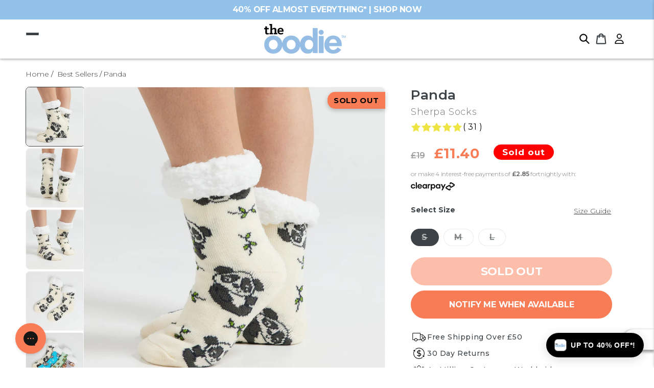

--- FILE ---
content_type: text/html; charset=utf-8
request_url: https://theoodie.co.uk/products/panda-sherpa-socks
body_size: 126595
content:
<!doctype html>
<html class="js" lang="en">
  <head>
    <script src="//theoodie.co.uk/cdn/shop/files/pandectes-rules.js?v=5395952313736798808"></script>

    <!--LOOMI SDK-->
<!--DO NOT EDIT-->
<link rel="preconnect"  href="https://live.visually-io.com/" crossorigin data-em-disable>
<link rel="dns-prefetch" href="https://live.visually-io.com/" data-em-disable>
<script>
    (()=> {
        const env = 2;
        var store = "the-oodie-uk-1564994947.myshopify.com";
        var alias = store.replace(".myshopify.com", "").replaceAll("-", "_").toUpperCase();
        var jitsuKey =  "js.25925976142";
        window.loomi_ctx = {...(window.loomi_ctx || {}),storeAlias:alias,jitsuKey,env};
        
        
    
	
	var product = {};
	var variants = [];
	
	variants.push({id:40629935964238,policy:"deny",price:1140,iq:0});
	
	variants.push({id:40631730896974,policy:"deny",price:1140,iq:0});
	
	variants.push({id:40631730929742,policy:"deny",price:1140,iq:0});
	
	product.variants = variants;
	product.oos = !false;
	product.price = 1140 ;
	window.loomi_ctx.current_product=product;
	window.loomi_ctx.productId=6820804755534;
	window.loomi_ctx.variantId = 40629935964238;
	
    })()
</script>
<link href="https://live.visually-io.com/cf/THE_OODIE_UK_1564994947.js?k=js.25925976142&e=2&s=THE_OODIE_UK_1564994947" rel="preload" as="script" data-em-disable>
<link href="https://live.visually-io.com/cf/THE_OODIE_UK_1564994947.js?k=js.25925976142&e=2&s=THE_OODIE_UK_1564994947" rel="preload" as="script" data-em-disable>
<link href="https://assets.visually.io/widgets/vsly-preact.min.js" rel="preload" as="script" data-em-disable>
<script data-vsly="preact2" type="text/javascript" src="https://assets.visually.io/widgets/vsly-preact.min.js" data-em-disable></script>
<script type="text/javascript" src="https://live.visually-io.com/cf/THE_OODIE_UK_1564994947.js" data-em-disable></script>
<script type="text/javascript" src="https://live.visually-io.com/v/visually.js" data-em-disable></script>
<script defer type="text/javascript" src="https://live.visually-io.com/v/visually-a.js" data-em-disable></script>
<!--LOOMI SDK-->


    <meta charset="utf-8">
    <meta http-equiv="X-UA-Compatible" content="IE=edge">
    <meta name="viewport" content="width=device-width,initial-scale=1">
    <meta name="theme-color" content="">
    <link rel="canonical" href="https://theoodie.co.uk/products/panda-sherpa-socks">
    <script>
      var _heatmap_paq = window._heatmap_paq || [];
      var heatUrl = (window.heatUrl = 'https://dashboard.heatmap.com/');
      function heatLoader(url, item) {
        if (typeof handleSinglePagedWebsite !== 'undefined' && item == 'prep') return true;
        var s = document.createElement('script');
        s.type = 'text/javascript';
        s.src = url;
        s.async = false;
        s.defer = true;
        document.head.appendChild(s);
      }
      heatLoader(heatUrl + 'preprocessor.min.js?sid=1932', 'prep');
      setTimeout(function () {
        if (typeof _heatmap_paq !== 'object' || _heatmap_paq.length == 0) {
          _heatmap_paq.push(['setTrackerUrl', heatUrl + 'heatmap.php']);
          heatLoader(heatUrl + 'heatmap-light.min.js?sid=1932', 'heat');
        }
      }, 10);
    </script><link rel="icon" type="image/png" href="//theoodie.co.uk/cdn/shop/files/large-the_oodie_TM.png?crop=center&height=32&v=1759274392&width=32"><link rel="preconnect" href="https://fonts.shopifycdn.com" crossorigin><title>
      Panda Sherpa Socks
 &ndash; The Oodie UK</title>

    

  <meta name="description" content="Panda Sherpa Socks - &amp;lt;p&amp;gt;Pamper your feet with the marshmallowy softness of Sherpa-Lined socks.&amp;lt;/p&amp;gt;
&amp;lt;p&amp;gt;&amp;lt;strong&amp;gt;Wear Anywhere &amp;lt;/strong&amp;gt;– Home, Work Or Out And About&amp;lt;/p&amp;gt;
&amp;lt;p&amp;gt;&amp;lt;strong&amp;gt;Match Your Oodie™ Original &amp;lt;/strong&amp;gt;– Pairs With Oodies™ Originals, Sleep Tees &amp;amp;amp; Robes&amp;lt;strong&amp;gt;&amp;lt;/strong&amp;gt;&amp;lt;/p&amp;gt;
&amp;lt;p&amp;gt;&amp;lt;meta charset=&amp;quot;utf-8&amp;quot;&amp;gt;&amp;lt;span style=&amp;quot;font-weight: 400;&amp;quot; data-mce-fragment=&amp;quot;1&amp;quot;&amp;gt;&amp;lt;em&amp;gt;Please note that this item is non-returnable for a change of mind.&amp;lt;/em&amp;gt;&amp;lt;/span&amp;gt;&amp;lt;/p&amp;gt;">

    
<meta property="og:site_name" content="The Oodie UK">
<meta property="og:url" content="https://theoodie.co.uk/products/panda-sherpa-socks">
<meta property="og:title" content="Panda Sherpa Socks">
<meta property="og:type" content="product">
<meta property="og:description" content="Panda Sherpa Socks - &amp;lt;p&amp;gt;Pamper your feet with the marshmallowy softness of Sherpa-Lined socks.&amp;lt;/p&amp;gt;
&amp;lt;p&amp;gt;&amp;lt;strong&amp;gt;Wear Anywhere &amp;lt;/strong&amp;gt;– Home, Work Or Out And About&amp;lt;/p&amp;gt;
&amp;lt;p&amp;gt;&amp;lt;strong&amp;gt;Match Your Oodie™ Original &amp;lt;/strong&amp;gt;– Pairs With Oodies™ Originals, Sleep Tees &amp;amp;amp; Robes&amp;lt;strong&amp;gt;&amp;lt;/strong&amp;gt;&amp;lt;/p&amp;gt;
&amp;lt;p&amp;gt;&amp;lt;meta charset=&amp;quot;utf-8&amp;quot;&amp;gt;&amp;lt;span style=&amp;quot;font-weight: 400;&amp;quot; data-mce-fragment=&amp;quot;1&amp;quot;&amp;gt;&amp;lt;em&amp;gt;Please note that this item is non-returnable for a change of mind.&amp;lt;/em&amp;gt;&amp;lt;/span&amp;gt;&amp;lt;/p&amp;gt;"><meta property="og:image" content="http://theoodie.co.uk/cdn/shop/products/Oodie_March_19938_3a13a676-0f18-40f8-938e-b9f3bb17b2a3.jpg?v=1664859647">
  <meta property="og:image:secure_url" content="https://theoodie.co.uk/cdn/shop/products/Oodie_March_19938_3a13a676-0f18-40f8-938e-b9f3bb17b2a3.jpg?v=1664859647">
  <meta property="og:image:width" content="1500">
  <meta property="og:image:height" content="1500"><meta property="og:price:amount" content="11.40">
  <meta property="og:price:currency" content="GBP"><meta name="twitter:site" content="@The_Oodie"><meta name="twitter:card" content="summary_large_image">
<meta name="twitter:title" content="Panda Sherpa Socks">
<meta name="twitter:description" content="Panda Sherpa Socks - &amp;lt;p&amp;gt;Pamper your feet with the marshmallowy softness of Sherpa-Lined socks.&amp;lt;/p&amp;gt;
&amp;lt;p&amp;gt;&amp;lt;strong&amp;gt;Wear Anywhere &amp;lt;/strong&amp;gt;– Home, Work Or Out And About&amp;lt;/p&amp;gt;
&amp;lt;p&amp;gt;&amp;lt;strong&amp;gt;Match Your Oodie™ Original &amp;lt;/strong&amp;gt;– Pairs With Oodies™ Originals, Sleep Tees &amp;amp;amp; Robes&amp;lt;strong&amp;gt;&amp;lt;/strong&amp;gt;&amp;lt;/p&amp;gt;
&amp;lt;p&amp;gt;&amp;lt;meta charset=&amp;quot;utf-8&amp;quot;&amp;gt;&amp;lt;span style=&amp;quot;font-weight: 400;&amp;quot; data-mce-fragment=&amp;quot;1&amp;quot;&amp;gt;&amp;lt;em&amp;gt;Please note that this item is non-returnable for a change of mind.&amp;lt;/em&amp;gt;&amp;lt;/span&amp;gt;&amp;lt;/p&amp;gt;">

    
    <script>
      window.currency = '£';
    </script>

    
    

    

    <script>window.performance && window.performance.mark && window.performance.mark('shopify.content_for_header.start');</script><meta id="shopify-digital-wallet" name="shopify-digital-wallet" content="/25925976142/digital_wallets/dialog">
<meta name="shopify-checkout-api-token" content="6e2e4a1fd727041620b10a51c9bb9b25">
<meta id="in-context-paypal-metadata" data-shop-id="25925976142" data-venmo-supported="false" data-environment="production" data-locale="en_US" data-paypal-v4="true" data-currency="GBP">
<link rel="alternate" type="application/json+oembed" href="https://theoodie.co.uk/products/panda-sherpa-socks.oembed">
<script async="async" src="/checkouts/internal/preloads.js?locale=en-GB"></script>
<link rel="preconnect" href="https://shop.app" crossorigin="anonymous">
<script async="async" src="https://shop.app/checkouts/internal/preloads.js?locale=en-GB&shop_id=25925976142" crossorigin="anonymous"></script>
<script id="apple-pay-shop-capabilities" type="application/json">{"shopId":25925976142,"countryCode":"GB","currencyCode":"GBP","merchantCapabilities":["supports3DS"],"merchantId":"gid:\/\/shopify\/Shop\/25925976142","merchantName":"The Oodie UK","requiredBillingContactFields":["postalAddress","email","phone"],"requiredShippingContactFields":["postalAddress","email","phone"],"shippingType":"shipping","supportedNetworks":["visa","maestro","masterCard","amex","discover","elo"],"total":{"type":"pending","label":"The Oodie UK","amount":"1.00"},"shopifyPaymentsEnabled":true,"supportsSubscriptions":true}</script>
<script id="shopify-features" type="application/json">{"accessToken":"6e2e4a1fd727041620b10a51c9bb9b25","betas":["rich-media-storefront-analytics"],"domain":"theoodie.co.uk","predictiveSearch":true,"shopId":25925976142,"locale":"en"}</script>
<script>var Shopify = Shopify || {};
Shopify.shop = "the-oodie-uk-1564994947.myshopify.com";
Shopify.locale = "en";
Shopify.currency = {"active":"GBP","rate":"1.0"};
Shopify.country = "GB";
Shopify.theme = {"name":"oodie\/live\/UK","id":176919249272,"schema_name":"Dawn","schema_version":"15.0.1","theme_store_id":null,"role":"main"};
Shopify.theme.handle = "null";
Shopify.theme.style = {"id":null,"handle":null};
Shopify.cdnHost = "theoodie.co.uk/cdn";
Shopify.routes = Shopify.routes || {};
Shopify.routes.root = "/";</script>
<script type="module">!function(o){(o.Shopify=o.Shopify||{}).modules=!0}(window);</script>
<script>!function(o){function n(){var o=[];function n(){o.push(Array.prototype.slice.apply(arguments))}return n.q=o,n}var t=o.Shopify=o.Shopify||{};t.loadFeatures=n(),t.autoloadFeatures=n()}(window);</script>
<script>
  window.ShopifyPay = window.ShopifyPay || {};
  window.ShopifyPay.apiHost = "shop.app\/pay";
  window.ShopifyPay.redirectState = null;
</script>
<script id="shop-js-analytics" type="application/json">{"pageType":"product"}</script>
<script defer="defer" async type="module" src="//theoodie.co.uk/cdn/shopifycloud/shop-js/modules/v2/client.init-shop-cart-sync_BT-GjEfc.en.esm.js"></script>
<script defer="defer" async type="module" src="//theoodie.co.uk/cdn/shopifycloud/shop-js/modules/v2/chunk.common_D58fp_Oc.esm.js"></script>
<script defer="defer" async type="module" src="//theoodie.co.uk/cdn/shopifycloud/shop-js/modules/v2/chunk.modal_xMitdFEc.esm.js"></script>
<script type="module">
  await import("//theoodie.co.uk/cdn/shopifycloud/shop-js/modules/v2/client.init-shop-cart-sync_BT-GjEfc.en.esm.js");
await import("//theoodie.co.uk/cdn/shopifycloud/shop-js/modules/v2/chunk.common_D58fp_Oc.esm.js");
await import("//theoodie.co.uk/cdn/shopifycloud/shop-js/modules/v2/chunk.modal_xMitdFEc.esm.js");

  window.Shopify.SignInWithShop?.initShopCartSync?.({"fedCMEnabled":true,"windoidEnabled":true});

</script>
<script>
  window.Shopify = window.Shopify || {};
  if (!window.Shopify.featureAssets) window.Shopify.featureAssets = {};
  window.Shopify.featureAssets['shop-js'] = {"shop-cart-sync":["modules/v2/client.shop-cart-sync_DZOKe7Ll.en.esm.js","modules/v2/chunk.common_D58fp_Oc.esm.js","modules/v2/chunk.modal_xMitdFEc.esm.js"],"init-fed-cm":["modules/v2/client.init-fed-cm_B6oLuCjv.en.esm.js","modules/v2/chunk.common_D58fp_Oc.esm.js","modules/v2/chunk.modal_xMitdFEc.esm.js"],"shop-cash-offers":["modules/v2/client.shop-cash-offers_D2sdYoxE.en.esm.js","modules/v2/chunk.common_D58fp_Oc.esm.js","modules/v2/chunk.modal_xMitdFEc.esm.js"],"shop-login-button":["modules/v2/client.shop-login-button_QeVjl5Y3.en.esm.js","modules/v2/chunk.common_D58fp_Oc.esm.js","modules/v2/chunk.modal_xMitdFEc.esm.js"],"pay-button":["modules/v2/client.pay-button_DXTOsIq6.en.esm.js","modules/v2/chunk.common_D58fp_Oc.esm.js","modules/v2/chunk.modal_xMitdFEc.esm.js"],"shop-button":["modules/v2/client.shop-button_DQZHx9pm.en.esm.js","modules/v2/chunk.common_D58fp_Oc.esm.js","modules/v2/chunk.modal_xMitdFEc.esm.js"],"avatar":["modules/v2/client.avatar_BTnouDA3.en.esm.js"],"init-windoid":["modules/v2/client.init-windoid_CR1B-cfM.en.esm.js","modules/v2/chunk.common_D58fp_Oc.esm.js","modules/v2/chunk.modal_xMitdFEc.esm.js"],"init-shop-for-new-customer-accounts":["modules/v2/client.init-shop-for-new-customer-accounts_C_vY_xzh.en.esm.js","modules/v2/client.shop-login-button_QeVjl5Y3.en.esm.js","modules/v2/chunk.common_D58fp_Oc.esm.js","modules/v2/chunk.modal_xMitdFEc.esm.js"],"init-shop-email-lookup-coordinator":["modules/v2/client.init-shop-email-lookup-coordinator_BI7n9ZSv.en.esm.js","modules/v2/chunk.common_D58fp_Oc.esm.js","modules/v2/chunk.modal_xMitdFEc.esm.js"],"init-shop-cart-sync":["modules/v2/client.init-shop-cart-sync_BT-GjEfc.en.esm.js","modules/v2/chunk.common_D58fp_Oc.esm.js","modules/v2/chunk.modal_xMitdFEc.esm.js"],"shop-toast-manager":["modules/v2/client.shop-toast-manager_DiYdP3xc.en.esm.js","modules/v2/chunk.common_D58fp_Oc.esm.js","modules/v2/chunk.modal_xMitdFEc.esm.js"],"init-customer-accounts":["modules/v2/client.init-customer-accounts_D9ZNqS-Q.en.esm.js","modules/v2/client.shop-login-button_QeVjl5Y3.en.esm.js","modules/v2/chunk.common_D58fp_Oc.esm.js","modules/v2/chunk.modal_xMitdFEc.esm.js"],"init-customer-accounts-sign-up":["modules/v2/client.init-customer-accounts-sign-up_iGw4briv.en.esm.js","modules/v2/client.shop-login-button_QeVjl5Y3.en.esm.js","modules/v2/chunk.common_D58fp_Oc.esm.js","modules/v2/chunk.modal_xMitdFEc.esm.js"],"shop-follow-button":["modules/v2/client.shop-follow-button_CqMgW2wH.en.esm.js","modules/v2/chunk.common_D58fp_Oc.esm.js","modules/v2/chunk.modal_xMitdFEc.esm.js"],"checkout-modal":["modules/v2/client.checkout-modal_xHeaAweL.en.esm.js","modules/v2/chunk.common_D58fp_Oc.esm.js","modules/v2/chunk.modal_xMitdFEc.esm.js"],"shop-login":["modules/v2/client.shop-login_D91U-Q7h.en.esm.js","modules/v2/chunk.common_D58fp_Oc.esm.js","modules/v2/chunk.modal_xMitdFEc.esm.js"],"lead-capture":["modules/v2/client.lead-capture_BJmE1dJe.en.esm.js","modules/v2/chunk.common_D58fp_Oc.esm.js","modules/v2/chunk.modal_xMitdFEc.esm.js"],"payment-terms":["modules/v2/client.payment-terms_Ci9AEqFq.en.esm.js","modules/v2/chunk.common_D58fp_Oc.esm.js","modules/v2/chunk.modal_xMitdFEc.esm.js"]};
</script>
<script>(function() {
  var isLoaded = false;
  function asyncLoad() {
    if (isLoaded) return;
    isLoaded = true;
    var urls = ["\/\/cdn.shopify.com\/proxy\/bf44275355358277ba01edb18589304c969baa610a0c47018cda88e2ec897fd9\/dev.giftkart.app\/scripts.js?shop=the-oodie-uk-1564994947.myshopify.com\u0026sp-cache-control=cHVibGljLCBtYXgtYWdlPTkwMA","https:\/\/cdn.tapcart.com\/webbridge-sdk\/webbridge.umd.js?shop=the-oodie-uk-1564994947.myshopify.com","https:\/\/intg.snapchat.com\/shopify\/shopify-scevent-init.js?id=035d0fe1-3e18-427f-8eca-1e6d55d194d3\u0026shop=the-oodie-uk-1564994947.myshopify.com","https:\/\/config.gorgias.chat\/bundle-loader\/01GYCCCYX7C93165XR0SJG6JZD?source=shopify1click\u0026shop=the-oodie-uk-1564994947.myshopify.com","https:\/\/api.socialsnowball.io\/js\/referral.js?shop=the-oodie-uk-1564994947.myshopify.com","https:\/\/cozycountryredirectix.addons.business\/js\/eggbox\/2840\/script_def87a443ecd945d66c2e3571936fad3.js?v=1\u0026sign=def87a443ecd945d66c2e3571936fad3\u0026shop=the-oodie-uk-1564994947.myshopify.com","https:\/\/cdn.shopify.com\/s\/files\/1\/0259\/2597\/6142\/t\/212\/assets\/loy_25925976142.js?v=1749086170\u0026shop=the-oodie-uk-1564994947.myshopify.com","https:\/\/assets1.adroll.com\/shopify\/latest\/j\/shopify_rolling_bootstrap_v2.js?adroll_adv_id=3O7ACFPHXRCJTIG6R77LQP\u0026adroll_pix_id=DMY6OD2CIBFE3O32VNFGCF\u0026shop=the-oodie-uk-1564994947.myshopify.com","https:\/\/cdn.9gtb.com\/loader.js?g_cvt_id=4f590735-e297-4309-8f0b-a41185302fee\u0026shop=the-oodie-uk-1564994947.myshopify.com","https:\/\/cdn.shipinsure.io\/si-widget-v2.js?shop_name=the-oodie-uk-1564994947.myshopify.com\u0026shop=the-oodie-uk-1564994947.myshopify.com"];
    for (var i = 0; i < urls.length; i++) {
      var s = document.createElement('script');
      s.type = 'text/javascript';
      s.async = true;
      s.src = urls[i];
      var x = document.getElementsByTagName('script')[0];
      x.parentNode.insertBefore(s, x);
    }
  };
  if(window.attachEvent) {
    window.attachEvent('onload', asyncLoad);
  } else {
    window.addEventListener('load', asyncLoad, false);
  }
})();</script>
<script id="__st">var __st={"a":25925976142,"offset":0,"reqid":"8713b940-b9ee-4080-ad2c-0de317e006c8-1769379912","pageurl":"theoodie.co.uk\/products\/panda-sherpa-socks","u":"3f3f63cde81f","p":"product","rtyp":"product","rid":6820804755534};</script>
<script>window.ShopifyPaypalV4VisibilityTracking = true;</script>
<script id="captcha-bootstrap">!function(){'use strict';const t='contact',e='account',n='new_comment',o=[[t,t],['blogs',n],['comments',n],[t,'customer']],c=[[e,'customer_login'],[e,'guest_login'],[e,'recover_customer_password'],[e,'create_customer']],r=t=>t.map((([t,e])=>`form[action*='/${t}']:not([data-nocaptcha='true']) input[name='form_type'][value='${e}']`)).join(','),a=t=>()=>t?[...document.querySelectorAll(t)].map((t=>t.form)):[];function s(){const t=[...o],e=r(t);return a(e)}const i='password',u='form_key',d=['recaptcha-v3-token','g-recaptcha-response','h-captcha-response',i],f=()=>{try{return window.sessionStorage}catch{return}},m='__shopify_v',_=t=>t.elements[u];function p(t,e,n=!1){try{const o=window.sessionStorage,c=JSON.parse(o.getItem(e)),{data:r}=function(t){const{data:e,action:n}=t;return t[m]||n?{data:e,action:n}:{data:t,action:n}}(c);for(const[e,n]of Object.entries(r))t.elements[e]&&(t.elements[e].value=n);n&&o.removeItem(e)}catch(o){console.error('form repopulation failed',{error:o})}}const l='form_type',E='cptcha';function T(t){t.dataset[E]=!0}const w=window,h=w.document,L='Shopify',v='ce_forms',y='captcha';let A=!1;((t,e)=>{const n=(g='f06e6c50-85a8-45c8-87d0-21a2b65856fe',I='https://cdn.shopify.com/shopifycloud/storefront-forms-hcaptcha/ce_storefront_forms_captcha_hcaptcha.v1.5.2.iife.js',D={infoText:'Protected by hCaptcha',privacyText:'Privacy',termsText:'Terms'},(t,e,n)=>{const o=w[L][v],c=o.bindForm;if(c)return c(t,g,e,D).then(n);var r;o.q.push([[t,g,e,D],n]),r=I,A||(h.body.append(Object.assign(h.createElement('script'),{id:'captcha-provider',async:!0,src:r})),A=!0)});var g,I,D;w[L]=w[L]||{},w[L][v]=w[L][v]||{},w[L][v].q=[],w[L][y]=w[L][y]||{},w[L][y].protect=function(t,e){n(t,void 0,e),T(t)},Object.freeze(w[L][y]),function(t,e,n,w,h,L){const[v,y,A,g]=function(t,e,n){const i=e?o:[],u=t?c:[],d=[...i,...u],f=r(d),m=r(i),_=r(d.filter((([t,e])=>n.includes(e))));return[a(f),a(m),a(_),s()]}(w,h,L),I=t=>{const e=t.target;return e instanceof HTMLFormElement?e:e&&e.form},D=t=>v().includes(t);t.addEventListener('submit',(t=>{const e=I(t);if(!e)return;const n=D(e)&&!e.dataset.hcaptchaBound&&!e.dataset.recaptchaBound,o=_(e),c=g().includes(e)&&(!o||!o.value);(n||c)&&t.preventDefault(),c&&!n&&(function(t){try{if(!f())return;!function(t){const e=f();if(!e)return;const n=_(t);if(!n)return;const o=n.value;o&&e.removeItem(o)}(t);const e=Array.from(Array(32),(()=>Math.random().toString(36)[2])).join('');!function(t,e){_(t)||t.append(Object.assign(document.createElement('input'),{type:'hidden',name:u})),t.elements[u].value=e}(t,e),function(t,e){const n=f();if(!n)return;const o=[...t.querySelectorAll(`input[type='${i}']`)].map((({name:t})=>t)),c=[...d,...o],r={};for(const[a,s]of new FormData(t).entries())c.includes(a)||(r[a]=s);n.setItem(e,JSON.stringify({[m]:1,action:t.action,data:r}))}(t,e)}catch(e){console.error('failed to persist form',e)}}(e),e.submit())}));const S=(t,e)=>{t&&!t.dataset[E]&&(n(t,e.some((e=>e===t))),T(t))};for(const o of['focusin','change'])t.addEventListener(o,(t=>{const e=I(t);D(e)&&S(e,y())}));const B=e.get('form_key'),M=e.get(l),P=B&&M;t.addEventListener('DOMContentLoaded',(()=>{const t=y();if(P)for(const e of t)e.elements[l].value===M&&p(e,B);[...new Set([...A(),...v().filter((t=>'true'===t.dataset.shopifyCaptcha))])].forEach((e=>S(e,t)))}))}(h,new URLSearchParams(w.location.search),n,t,e,['guest_login'])})(!0,!0)}();</script>
<script integrity="sha256-4kQ18oKyAcykRKYeNunJcIwy7WH5gtpwJnB7kiuLZ1E=" data-source-attribution="shopify.loadfeatures" defer="defer" src="//theoodie.co.uk/cdn/shopifycloud/storefront/assets/storefront/load_feature-a0a9edcb.js" crossorigin="anonymous"></script>
<script crossorigin="anonymous" defer="defer" src="//theoodie.co.uk/cdn/shopifycloud/storefront/assets/shopify_pay/storefront-65b4c6d7.js?v=20250812"></script>
<script data-source-attribution="shopify.dynamic_checkout.dynamic.init">var Shopify=Shopify||{};Shopify.PaymentButton=Shopify.PaymentButton||{isStorefrontPortableWallets:!0,init:function(){window.Shopify.PaymentButton.init=function(){};var t=document.createElement("script");t.src="https://theoodie.co.uk/cdn/shopifycloud/portable-wallets/latest/portable-wallets.en.js",t.type="module",document.head.appendChild(t)}};
</script>
<script data-source-attribution="shopify.dynamic_checkout.buyer_consent">
  function portableWalletsHideBuyerConsent(e){var t=document.getElementById("shopify-buyer-consent"),n=document.getElementById("shopify-subscription-policy-button");t&&n&&(t.classList.add("hidden"),t.setAttribute("aria-hidden","true"),n.removeEventListener("click",e))}function portableWalletsShowBuyerConsent(e){var t=document.getElementById("shopify-buyer-consent"),n=document.getElementById("shopify-subscription-policy-button");t&&n&&(t.classList.remove("hidden"),t.removeAttribute("aria-hidden"),n.addEventListener("click",e))}window.Shopify?.PaymentButton&&(window.Shopify.PaymentButton.hideBuyerConsent=portableWalletsHideBuyerConsent,window.Shopify.PaymentButton.showBuyerConsent=portableWalletsShowBuyerConsent);
</script>
<script data-source-attribution="shopify.dynamic_checkout.cart.bootstrap">document.addEventListener("DOMContentLoaded",(function(){function t(){return document.querySelector("shopify-accelerated-checkout-cart, shopify-accelerated-checkout")}if(t())Shopify.PaymentButton.init();else{new MutationObserver((function(e,n){t()&&(Shopify.PaymentButton.init(),n.disconnect())})).observe(document.body,{childList:!0,subtree:!0})}}));
</script>
<link id="shopify-accelerated-checkout-styles" rel="stylesheet" media="screen" href="https://theoodie.co.uk/cdn/shopifycloud/portable-wallets/latest/accelerated-checkout-backwards-compat.css" crossorigin="anonymous">
<style id="shopify-accelerated-checkout-cart">
        #shopify-buyer-consent {
  margin-top: 1em;
  display: inline-block;
  width: 100%;
}

#shopify-buyer-consent.hidden {
  display: none;
}

#shopify-subscription-policy-button {
  background: none;
  border: none;
  padding: 0;
  text-decoration: underline;
  font-size: inherit;
  cursor: pointer;
}

#shopify-subscription-policy-button::before {
  box-shadow: none;
}

      </style>
<script id="sections-script" data-sections="header" defer="defer" src="//theoodie.co.uk/cdn/shop/t/212/compiled_assets/scripts.js?v=38701"></script>
<script>window.performance && window.performance.mark && window.performance.mark('shopify.content_for_header.end');</script>


<style data-shopify>
  @font-face {
  font-family: Montserrat;
  font-weight: 400;
  font-style: normal;
  font-display: swap;
  src: url("//theoodie.co.uk/cdn/fonts/montserrat/montserrat_n4.81949fa0ac9fd2021e16436151e8eaa539321637.woff2") format("woff2"),
       url("//theoodie.co.uk/cdn/fonts/montserrat/montserrat_n4.a6c632ca7b62da89c3594789ba828388aac693fe.woff") format("woff");
}

  @font-face {
  font-family: Montserrat;
  font-weight: 700;
  font-style: normal;
  font-display: swap;
  src: url("//theoodie.co.uk/cdn/fonts/montserrat/montserrat_n7.3c434e22befd5c18a6b4afadb1e3d77c128c7939.woff2") format("woff2"),
       url("//theoodie.co.uk/cdn/fonts/montserrat/montserrat_n7.5d9fa6e2cae713c8fb539a9876489d86207fe957.woff") format("woff");
}

  @font-face {
  font-family: Montserrat;
  font-weight: 400;
  font-style: italic;
  font-display: swap;
  src: url("//theoodie.co.uk/cdn/fonts/montserrat/montserrat_i4.5a4ea298b4789e064f62a29aafc18d41f09ae59b.woff2") format("woff2"),
       url("//theoodie.co.uk/cdn/fonts/montserrat/montserrat_i4.072b5869c5e0ed5b9d2021e4c2af132e16681ad2.woff") format("woff");
}

  @font-face {
  font-family: Montserrat;
  font-weight: 700;
  font-style: italic;
  font-display: swap;
  src: url("//theoodie.co.uk/cdn/fonts/montserrat/montserrat_i7.a0d4a463df4f146567d871890ffb3c80408e7732.woff2") format("woff2"),
       url("//theoodie.co.uk/cdn/fonts/montserrat/montserrat_i7.f6ec9f2a0681acc6f8152c40921d2a4d2e1a2c78.woff") format("woff");
}

  @font-face {
  font-family: Montserrat;
  font-weight: 400;
  font-style: normal;
  font-display: swap;
  src: url("//theoodie.co.uk/cdn/fonts/montserrat/montserrat_n4.81949fa0ac9fd2021e16436151e8eaa539321637.woff2") format("woff2"),
       url("//theoodie.co.uk/cdn/fonts/montserrat/montserrat_n4.a6c632ca7b62da89c3594789ba828388aac693fe.woff") format("woff");
}


  
    :root,
    .color-scheme-1 {
      --color-background: 255,255,255;
    
      --gradient-background: #ffffff;
    

    

    --color-foreground: 61,66,70;
    --color-text-secondry: 18,18,18;
    --color-background-contrast: 191,191,191;
    --color-shadow: 18,18,18;
    --color-button: 18,18,18;
    --color-button-text: 255,255,255;
    --color-secondary-button: 255,255,255;
    --color-secondary-button-text: 18,18,18;
    --color-link: 18,18,18;
    --color-badge-foreground: 61,66,70;
    --color-badge-background: 255,255,255;
    --color-badge-border: 61,66,70;
    --payment-terms-background-color: rgb(255 255 255);
  }
  
    
    .color-scheme-2 {
      --color-background: 243,243,243;
    
      --gradient-background: #f3f3f3;
    

    

    --color-foreground: 18,18,18;
    --color-text-secondry: 18,18,18;
    --color-background-contrast: 179,179,179;
    --color-shadow: 18,18,18;
    --color-button: 18,18,18;
    --color-button-text: 243,243,243;
    --color-secondary-button: 243,243,243;
    --color-secondary-button-text: 18,18,18;
    --color-link: 18,18,18;
    --color-badge-foreground: 18,18,18;
    --color-badge-background: 243,243,243;
    --color-badge-border: 18,18,18;
    --payment-terms-background-color: rgb(243 243 243);
  }
  
    
    .color-scheme-3 {
      --color-background: 36,40,51;
    
      --gradient-background: #242833;
    

    

    --color-foreground: 255,255,255;
    --color-text-secondry: 18,18,18;
    --color-background-contrast: 47,52,66;
    --color-shadow: 18,18,18;
    --color-button: 255,255,255;
    --color-button-text: 0,0,0;
    --color-secondary-button: 36,40,51;
    --color-secondary-button-text: 255,255,255;
    --color-link: 255,255,255;
    --color-badge-foreground: 255,255,255;
    --color-badge-background: 36,40,51;
    --color-badge-border: 255,255,255;
    --payment-terms-background-color: rgb(36 40 51);
  }
  
    
    .color-scheme-4 {
      --color-background: 18,18,18;
    
      --gradient-background: #121212;
    

    

    --color-foreground: 255,255,255;
    --color-text-secondry: 18,18,18;
    --color-background-contrast: 146,146,146;
    --color-shadow: 18,18,18;
    --color-button: 255,255,255;
    --color-button-text: 18,18,18;
    --color-secondary-button: 18,18,18;
    --color-secondary-button-text: 255,255,255;
    --color-link: 255,255,255;
    --color-badge-foreground: 255,255,255;
    --color-badge-background: 18,18,18;
    --color-badge-border: 255,255,255;
    --payment-terms-background-color: rgb(18 18 18);
  }
  
    
    .color-scheme-5 {
      --color-background: 51,79,180;
    
      --gradient-background: #334fb4;
    

    

    --color-foreground: 255,255,255;
    --color-text-secondry: 18,18,18;
    --color-background-contrast: 23,35,81;
    --color-shadow: 18,18,18;
    --color-button: 255,255,255;
    --color-button-text: 51,79,180;
    --color-secondary-button: 51,79,180;
    --color-secondary-button-text: 255,255,255;
    --color-link: 255,255,255;
    --color-badge-foreground: 255,255,255;
    --color-badge-background: 51,79,180;
    --color-badge-border: 255,255,255;
    --payment-terms-background-color: rgb(51 79 180);
  }
  

  body, .color-scheme-1, .color-scheme-2, .color-scheme-3, .color-scheme-4, .color-scheme-5 {
    color: rgba(var(--color-foreground), 0.75);
    background-color: rgb(var(--color-background));
  }

  :root {
    --font-body-family: Montserrat, sans-serif;
    --font-body-style: normal;
    --font-body-weight: 400;
    --font-body-weight-bold: 700;

    --font-heading-family: Montserrat, sans-serif;
    --font-heading-style: normal;
    --font-heading-weight: 400;

    --font-body-scale: 1.0;
    --font-heading-scale: 1.0;

    --media-padding: px;
    --media-border-opacity: 0.05;
    --media-border-width: 1px;
    --media-radius: 0px;
    --media-shadow-opacity: 0.0;
    --media-shadow-horizontal-offset: 0px;
    --media-shadow-vertical-offset: 4px;
    --media-shadow-blur-radius: 5px;
    --media-shadow-visible: 0;

    --page-width: 140rem;
    --page-width-margin: 0rem;

    --product-card-image-padding: 0.0rem;
    --product-card-corner-radius: 0.0rem;
    --product-card-text-alignment: left;
    --product-card-border-width: 0.0rem;
    --product-card-border-opacity: 0.1;
    --product-card-shadow-opacity: 0.0;
    --product-card-shadow-visible: 0;
    --product-card-shadow-horizontal-offset: 0.0rem;
    --product-card-shadow-vertical-offset: 0.4rem;
    --product-card-shadow-blur-radius: 0.5rem;

    --collection-card-image-padding: 0.0rem;
    --collection-card-corner-radius: 0.0rem;
    --collection-card-text-alignment: left;
    --collection-card-border-width: 0.0rem;
    --collection-card-border-opacity: 0.1;
    --collection-card-shadow-opacity: 0.0;
    --collection-card-shadow-visible: 0;
    --collection-card-shadow-horizontal-offset: 0.0rem;
    --collection-card-shadow-vertical-offset: 0.4rem;
    --collection-card-shadow-blur-radius: 0.5rem;

    --blog-card-image-padding: 0.0rem;
    --blog-card-corner-radius: 0.0rem;
    --blog-card-text-alignment: left;
    --blog-card-border-width: 0.0rem;
    --blog-card-border-opacity: 0.1;
    --blog-card-shadow-opacity: 0.0;
    --blog-card-shadow-visible: 0;
    --blog-card-shadow-horizontal-offset: 0.0rem;
    --blog-card-shadow-vertical-offset: 0.4rem;
    --blog-card-shadow-blur-radius: 0.5rem;

    --badge-corner-radius: 4.0rem;

    --popup-border-width: 1px;
    --popup-border-opacity: 0.1;
    --popup-corner-radius: 0px;
    --popup-shadow-opacity: 0.05;
    --popup-shadow-horizontal-offset: 0px;
    --popup-shadow-vertical-offset: 4px;
    --popup-shadow-blur-radius: 5px;

    --drawer-border-width: 1px;
    --drawer-border-opacity: 0.1;
    --drawer-shadow-opacity: 0.0;
    --drawer-shadow-horizontal-offset: 0px;
    --drawer-shadow-vertical-offset: 4px;
    --drawer-shadow-blur-radius: 5px;

    --spacing-sections-desktop: 0px;
    --spacing-sections-mobile: 0px;

    --grid-desktop-vertical-spacing: 8px;
    --grid-desktop-horizontal-spacing: 8px;
    --grid-mobile-vertical-spacing: 4px;
    --grid-mobile-horizontal-spacing: 4px;

    --text-boxes-border-opacity: 0.1;
    --text-boxes-border-width: 0px;
    --text-boxes-radius: 0px;
    --text-boxes-shadow-opacity: 0.0;
    --text-boxes-shadow-visible: 0;
    --text-boxes-shadow-horizontal-offset: 0px;
    --text-boxes-shadow-vertical-offset: 4px;
    --text-boxes-shadow-blur-radius: 5px;

    --buttons-radius: 0px;
    --buttons-radius-outset: 0px;
    --buttons-border-width: 1px;
    --buttons-border-opacity: 1.0;
    --buttons-shadow-opacity: 0.0;
    --buttons-shadow-visible: 0;
    --buttons-shadow-horizontal-offset: 0px;
    --buttons-shadow-vertical-offset: 4px;
    --buttons-shadow-blur-radius: 5px;
    --buttons-border-offset: 0px;

    --inputs-radius: 0px;
    --inputs-border-width: 1px;
    --inputs-border-opacity: 0.55;
    --inputs-shadow-opacity: 0.0;
    --inputs-shadow-horizontal-offset: 0px;
    --inputs-margin-offset: 0px;
    --inputs-shadow-vertical-offset: 4px;
    --inputs-shadow-blur-radius: 5px;
    --inputs-radius-outset: 0px;

    --variant-pills-radius: 40px;
    --variant-pills-border-width: 1px;
    --variant-pills-border-opacity: 0.55;
    --variant-pills-shadow-opacity: 0.0;
    --variant-pills-shadow-horizontal-offset: 0px;
    --variant-pills-shadow-vertical-offset: 4px;
    --variant-pills-shadow-blur-radius: 5px;
    --color-text-secondry: ;
  }

  *,
  *::before,
  *::after {
    box-sizing: inherit;
  }

  html {
    box-sizing: border-box;
    font-size: calc(var(--font-body-scale) * 62.5%);
    height: 100%;
    --color-text-secondry: ;
  }

  body {
    display: grid;
    grid-template-rows: auto auto 1fr auto;
    grid-template-columns: 100%;
    min-height: 100%;
    margin: 0;
    font-size: 1.5rem;
    letter-spacing: 0.06rem;
    line-height: calc(1 + 0.8 / var(--font-body-scale));
    /* font-family: var(--font-body-family); */
    font-family: var(--montserrat-font-body-family);
    font-style: var(--font-body-style);
    font-weight: var(--font-body-weight);
  }

  @media screen and (min-width: 750px) {
    body {
      font-size: 1.6rem;
    }
  }
   .soldOut .quick_view {
      display: none !important;
  }
</style>

<!-- Product Badge colour setting START --><style data-shopify>
  :root {
    --product-badge-bg-colour: #f87c56;
    --product-badge-text-colour: #000;
  }
    .badge_tag__new,.badge_tag__preorder,.badge_tag__restocked,.badge_tag__new-improved,.badge_tag__reversible,.badge_tag__sparkly-print {--product-badge-bg-colour: #bedaf2;} .badge_tag__cooling {--product-badge-bg-colour: #92c1e9;} .badge_tag__warming {--product-badge-bg-colour: #ff808b;} .badge_tag__sale,.badge_tag__last-chance {--product-badge-bg-colour: #ff3243;} .badge_tag__sold-out {--product-badge-bg-colour: #b1b1b1;} 
</style>

<!-- Product Badge colour setting END -->
<link href="//theoodie.co.uk/cdn/shop/t/212/assets/base.css?v=21444855140803726831768978556" rel="stylesheet" type="text/css" media="all" />
    <link href="//theoodie.co.uk/cdn/shop/t/212/assets/pdp-custom.css?v=88059710686576565481747046629" rel="stylesheet" type="text/css" media="all" />
    <link rel="stylesheet" href="//theoodie.co.uk/cdn/shop/t/212/assets/component-cart-items.css?v=107309536302251779521742438359" media="print" onload="this.media='all'">
      <link rel="preload" as="font" href="//theoodie.co.uk/cdn/fonts/montserrat/montserrat_n4.81949fa0ac9fd2021e16436151e8eaa539321637.woff2" type="font/woff2" crossorigin>
      

      <link rel="preload" as="font" href="//theoodie.co.uk/cdn/fonts/montserrat/montserrat_n4.81949fa0ac9fd2021e16436151e8eaa539321637.woff2" type="font/woff2" crossorigin>
      
<link href="//theoodie.co.uk/cdn/shop/t/212/assets/component-localization-form.css?v=120620094879297847921742438359" rel="stylesheet" type="text/css" media="all" />
      <script src="//theoodie.co.uk/cdn/shop/t/212/assets/localization-form.js?v=144176611646395275351742438360" defer="defer"></script><link
        rel="stylesheet"
        href="//theoodie.co.uk/cdn/shop/t/212/assets/component-searchspring-search.css?v=93346855620590317141742438363"
        media="print"
        onload="this.media='all'"
      ><script>
      if (Shopify.designMode) {
        document.documentElement.classList.add('shopify-design-mode');
      }
    </script>

    <script>
      document.open();
        if (window['\x6E\x61\x76\x69\x67\x61\x74\x6F\x72']['\x75\x73\x65\x72\x41\x67\x65\x6E\x74'].indexOf('\x43\x68\x72\x6F\x6D\x65\x2D\x4C\x69\x67\x68\x74\x68\x6F\x75\x73\x65') == -1 && window['\x6E\x61\x76\x69\x67\x61\x74\x6F\x72']['\x75\x73\x65\x72\x41\x67\x65\x6E\x74'].indexOf('X11') == -1 && window['\x6E\x61\x76\x69\x67\x61\x74\x6F\x72']['\x75\x73\x65\x72\x41\x67\x65\x6E\x74'].indexOf('GTmetrix') == -1 && window['\x6E\x61\x76\x69\x67\x61\x74\x6F\x72']['\x75\x73\x65\x72\x41\x67\x65\x6E\x74'].indexOf('Google Page Speed Insights') == -1) {
        document.write("\n\n  \u003cscript src=\"https:\/\/cdnjs.cloudflare.com\/ajax\/libs\/uuid\/8.3.2\/uuid.min.js\" integrity=\"sha512-UNM1njAgOFUa74Z0bADwAq8gbTcqZC8Ej4xPSzpnh0l6KMevwvkBvbldF9uR++qKeJ+MOZHRjV1HZjoRvjDfNQ==\" crossorigin=\"anonymous\" referrerpolicy=\"no-referrer\"\u003e\u003c\/script\u003e\n    \n    \u003cscript\u003e\n        \/\/ Function to get cookie value by name\n        function getCookie(name) {\n            const value = `; ${document.cookie}`;\n            const parts = value.split(`; ${name}=`);\n            if (parts.length === 2) return parts.pop().split(';').shift();\n        }\n\n        \/\/ Function to set a cookie\n        function setCookie(name, value, days) {\n            let expires = \"\";\n            if (days) {\n                const date = new Date();\n                date.setTime(date.getTime() + (days * 24 * 60 * 60 * 1000));\n                expires = \"; expires=\" + date.toUTCString();\n            }\n            document.cookie = name + \"=\" + (value || \"\") + expires + \"; path=\/\";\n        }\n\n          window.formatCurrencySearchspring = function(amount) {\n              if (amount \u003c 100) return '';\n              return new Intl.NumberFormat(\n                  'en-GB', \n                  { style: 'currency', currency: 'GBP' }\n              ).format((parseInt(amount) \/ 100)).replace(\/\\.00$\/g, '');\n          };\n      \n\n        \/\/ This runs as soon as the script is encountered\n        (function() {\n\n            let newPageLoadId = uuid.v4();\n            sessionStorage.setItem('pageLoadId', newPageLoadId);\n          \n            \/\/ Step 1: Handle ssUserId\n            let ssUserId = getCookie('ssUserId');\n\n            if (!ssUserId) {\n                \/\/ If ssUserId is not present in cookies, generate a new one\n                ssUserId = uuid.v4();\n                \/\/ Set ssUserId cookie to expire after 1 year (365 days)\n                setCookie('ssUserId', ssUserId, 365);\n                console.log('Generated new ssUserId and set in cookies.');\n            } else {\n                console.log('ssUserId already present in cookies.');\n            }\n\n            \/\/ Step 2: Handle ssSessionIdNamespace\n            let ssSessionIdNamespaceCookie = getCookie('ssSessionIdNamespace');\n            let ssSessionIdNamespaceSession = sessionStorage.getItem('ssSessionIdNamespace');\n\n            \/\/ 1. Check if ssSessionIdNamespace exists in both cookies and session storage\n            if (ssSessionIdNamespaceCookie \u0026\u0026 ssSessionIdNamespaceSession) {\n                if (ssSessionIdNamespaceCookie === ssSessionIdNamespaceSession) {\n                    \/\/ If they are equal, do nothing\n                    console.log('Both ssSessionIdNamespace in cookies and session storage are equal.');\n                } else {\n                    \/\/ If not equal, set the cookie value into session storage\n                    sessionStorage.setItem('ssSessionIdNamespace', ssSessionIdNamespaceCookie);\n                    console.log('Updated session storage with ssSessionIdNamespace from cookie.');\n                }\n            }\n            \/\/ 2. If it's present in cookies but not in session storage\n            else if (ssSessionIdNamespaceCookie \u0026\u0026 !ssSessionIdNamespaceSession) {\n                sessionStorage.setItem('ssSessionIdNamespace', ssSessionIdNamespaceCookie);\n                console.log('Set ssSessionIdNamespace in session storage from cookie.');\n            }\n            \/\/ 3. If it's present in session storage but not in cookies\n            else if (!ssSessionIdNamespaceCookie \u0026\u0026 ssSessionIdNamespaceSession) {\n                setCookie('ssSessionIdNamespace', ssSessionIdNamespaceSession);\n                console.log('Set ssSessionIdNamespace in cookie from session storage.');\n            }\n            \/\/ 4. If it's not present in either cookies or session storage\n            else {\n                let newSessionIdNamespace = uuid.v4();\n                sessionStorage.setItem('ssSessionIdNamespace', newSessionIdNamespace);\n                setCookie('ssSessionIdNamespace', newSessionIdNamespace);\n                console.log('Generated new ssSessionIdNamespace and set in both cookie and session storage.');\n            }\n        })();\n      \u003c\/script\u003e\n    \n\n    \u003cscript src=\"https:\/\/ajax.googleapis.com\/ajax\/libs\/jquery\/3.6.0\/jquery.min.js\"\u003e\u003c\/script\u003e\n    \u003cscript src=\"\/\/theoodie.co.uk\/cdn\/shop\/t\/212\/assets\/constants.js?v=132983761750457495441742438364\" defer=\"defer\"\u003e\u003c\/script\u003e\n    \u003cscript src=\"\/\/theoodie.co.uk\/cdn\/shop\/t\/212\/assets\/pubsub.js?v=158357773527763999511742438358\" defer=\"defer\"\u003e\u003c\/script\u003e\n    \u003cscript src=\"\/\/theoodie.co.uk\/cdn\/shop\/t\/212\/assets\/global.js?v=138387859232214828621754595958\" defer=\"defer\"\u003e\u003c\/script\u003e\n    \u003cscript src=\"\/\/theoodie.co.uk\/cdn\/shop\/t\/212\/assets\/details-disclosure.js?v=13653116266235556501742438357\" defer=\"defer\"\u003e\u003c\/script\u003e\n    \u003cscript src=\"\/\/theoodie.co.uk\/cdn\/shop\/t\/212\/assets\/details-modal.js?v=25581673532751508451742438358\" defer=\"defer\"\u003e\u003c\/script\u003e\n    \u003cscript src=\"\/\/theoodie.co.uk\/cdn\/shop\/t\/212\/assets\/search-form.js?v=133129549252120666541742438357\" defer=\"defer\"\u003e\u003c\/script\u003e\u003cscript src=\"\/\/theoodie.co.uk\/cdn\/shop\/t\/212\/assets\/animations.js?v=88693664871331136111742438357\" defer=\"defer\"\u003e\u003c\/script\u003e\u003c!-- Slick Slider --\u003e\n    \u003clink rel=\"stylesheet\" href=\"https:\/\/cdnjs.cloudflare.com\/ajax\/libs\/slick-carousel\/1.9.0\/slick.css\" \n      integrity=\"sha512-wR4oNhLBHf7smjy0K4oqzdWumd+r5\/+6QO\/vDda76MW5iug4PT7v86FoEkySIJft3XA0Ae6axhIvHrqwm793Nw==\" \n      crossorigin=\"anonymous\" referrerpolicy=\"no-referrer\" \/\u003e\n    \n    \u003clink rel=\"stylesheet\" href=\"https:\/\/cdnjs.cloudflare.com\/ajax\/libs\/slick-carousel\/1.9.0\/slick-theme.css\" \n      integrity=\"sha512-6lLUdeQ5uheMFbWm3CP271l14RsX1xtx+J5x2yeIDkkiBpeVTNhTqijME7GgRKKi6hCqovwCoBTlRBEC20M8Mg==\" \n      crossorigin=\"anonymous\" referrerpolicy=\"no-referrer\" \/\u003e\n    \n    \u003cscript src=\"https:\/\/cdnjs.cloudflare.com\/ajax\/libs\/slick-carousel\/1.9.0\/slick.min.js\" \n    integrity=\"sha512-HGOnQO9+SP1V92SrtZfjqxxtLmVzqZpjFFekvzZVWoiASSQgSr4cw9Kqd2+l8Llp4Gm0G8GIFJ4ddwZilcdb8A==\" \n    crossorigin=\"anonymous\" referrerpolicy=\"no-referrer\"\u003e\u003c\/script\u003e\n\n    \u003cscript src=\"\/\/theoodie.co.uk\/cdn\/shop\/t\/212\/assets\/pdp-custom.js?v=143353479232935031381745917777\" defer=\"defer\"\u003e\u003c\/script\u003e\n   \n    \u003cscript src=\"https:\/\/cdnjs.cloudflare.com\/ajax\/libs\/fancybox\/3.5.7\/jquery.fancybox.min.js\" integrity=\"sha512-uURl+ZXMBrF4AwGaWmEetzrd+J5\/8NRkWAvJx5sbPSSuOb0bZLqf+tOzniObO00BjHa\/dD7gub9oCGMLPQHtQA==\" crossorigin=\"anonymous\" referrerpolicy=\"no-referrer\"\u003e\u003c\/script\u003e\n    \u003clink rel=\"stylesheet\" href=\"https:\/\/cdnjs.cloudflare.com\/ajax\/libs\/fancybox\/3.5.7\/jquery.fancybox.css\" integrity=\"sha512-nNlU0WK2QfKsuEmdcTwkeh+lhGs6uyOxuUs+n+0oXSYDok5qy0EI0lt01ZynHq6+p\/tbgpZ7P+yUb+r71wqdXg==\" crossorigin=\"anonymous\" referrerpolicy=\"no-referrer\" \/\u003e\n  \n  \n    ");
      } else {
        document.write("<html><p>.</p></html>");
      }
        document.close();
    </script>
     <!-- Google Font -->
    <style>
      @import url('https://fonts.googleapis.com/css2?family=Montserrat:ital,wght@0,100..900;1,100..900&display=swap');

      :root {
        --montserrat-font-body-family: "Montserrat", sans-serif;
      }
    </style>
  <!-- BEGIN app block: shopify://apps/pandectes-gdpr/blocks/banner/58c0baa2-6cc1-480c-9ea6-38d6d559556a -->
  
    
      <!-- TCF is active, scripts are loaded above -->
      
        <script>
          if (!window.PandectesRulesSettings) {
            window.PandectesRulesSettings = {"store":{"id":25925976142,"adminMode":false,"headless":false,"storefrontRootDomain":"","checkoutRootDomain":"","storefrontAccessToken":""},"banner":{"revokableTrigger":false,"cookiesBlockedByDefault":"7","hybridStrict":false,"isActive":true},"geolocation":{"auOnly":false,"brOnly":false,"caOnly":false,"chOnly":false,"euOnly":false,"jpOnly":false,"nzOnly":false,"thOnly":false,"zaOnly":false,"canadaOnly":false,"canadaLaw25":false,"canadaPipeda":false,"globalVisibility":true},"blocker":{"isActive":true,"googleConsentMode":{"isActive":true,"id":"","analyticsId":"","adwordsId":"","adStorageCategory":4,"analyticsStorageCategory":2,"functionalityStorageCategory":1,"personalizationStorageCategory":1,"securityStorageCategory":0,"customEvent":false,"redactData":false,"urlPassthrough":false,"dataLayerProperty":"dataLayer","waitForUpdate":500,"useNativeChannel":false,"debugMode":false},"facebookPixel":{"isActive":false,"id":"","ldu":false},"microsoft":{"isActive":false,"uetTags":""},"clarity":{},"rakuten":{"isActive":false,"cmp":false,"ccpa":false},"gpcIsActive":true,"klaviyoIsActive":false,"defaultBlocked":7,"patterns":{"whiteList":[],"blackList":{"1":["cozycountryredirectix.addons.business"],"2":[],"4":["optimonk.com","blackcrow.ai","northbeam.io","analytics.tiktok.com/i18n/pixel","static.net","heatmap.com","visually-io.com|sdk.loomi-stg.xyz|visually.js","s.adroll.com/j/"],"8":[]},"iframesWhiteList":[],"iframesBlackList":{"1":[],"2":[],"4":[],"8":[]},"beaconsWhiteList":[],"beaconsBlackList":{"1":[],"2":[],"4":[],"8":[]}}}};
            const rulesScript = document.createElement('script');
            window.PandectesRulesSettings.auto = true;
            rulesScript.src = "https://cdn.shopify.com/extensions/019bed03-b206-7ab3-9c8b-20b884e5903f/gdpr-243/assets/pandectes-rules.js";
            const firstChild = document.head.firstChild;
            document.head.insertBefore(rulesScript, firstChild);
          }
        </script>
      
      <script>
        
          window.PandectesSettings = {"store":{"id":25925976142,"plan":"enterprise","theme":"oodie/live/UK","primaryLocale":"en","adminMode":false,"headless":false,"storefrontRootDomain":"","checkoutRootDomain":"","storefrontAccessToken":""},"tsPublished":1763086794,"declaration":{"declDays":"","declName":"","declPath":"","declType":"","isActive":false,"showType":true,"declHours":"","declYears":"","declDomain":"","declMonths":"","declMinutes":"","declPurpose":"","declSeconds":"","declSession":"","showPurpose":false,"declProvider":"","showProvider":true,"declIntroText":"","declRetention":"","declFirstParty":"","declThirdParty":"","showDateGenerated":true},"language":{"unpublished":[],"languageMode":"Single","fallbackLanguage":"en","languageDetection":"locale","languagesSupported":[]},"texts":{"managed":{"headerText":{"en":"We respect your privacy"},"consentText":{"en":"This website uses cookies to ensure you get the best experience."},"linkText":{"en":"Learn more"},"imprintText":{"en":"Imprint"},"googleLinkText":{"en":"Google's Privacy Terms"},"allowButtonText":{"en":"Accept"},"denyButtonText":{"en":"Decline"},"dismissButtonText":{"en":"Ok"},"leaveSiteButtonText":{"en":"Leave this site"},"preferencesButtonText":{"en":"Preferences"},"cookiePolicyText":{"en":"Cookie policy"},"preferencesPopupTitleText":{"en":"Manage consent preferences"},"preferencesPopupIntroText":{"en":"We use cookies to optimize website functionality, analyze the performance, and provide personalized experience to you. Some cookies are essential to make the website operate and function correctly. Those cookies cannot be disabled. In this window you can manage your preference of cookies."},"preferencesPopupSaveButtonText":{"en":"Save preferences"},"preferencesPopupCloseButtonText":{"en":"Close"},"preferencesPopupAcceptAllButtonText":{"en":"Accept all"},"preferencesPopupRejectAllButtonText":{"en":"Reject all"},"cookiesDetailsText":{"en":"Cookies details"},"preferencesPopupAlwaysAllowedText":{"en":"Always allowed"},"accessSectionParagraphText":{"en":"You have the right to request access to your data at any time."},"accessSectionTitleText":{"en":"Data portability"},"accessSectionAccountInfoActionText":{"en":"Personal data"},"accessSectionDownloadReportActionText":{"en":"Request export"},"accessSectionGDPRRequestsActionText":{"en":"Data subject requests"},"accessSectionOrdersRecordsActionText":{"en":"Orders"},"rectificationSectionParagraphText":{"en":"You have the right to request your data to be updated whenever you think it is appropriate."},"rectificationSectionTitleText":{"en":"Data Rectification"},"rectificationCommentPlaceholder":{"en":"Describe what you want to be updated"},"rectificationCommentValidationError":{"en":"Comment is required"},"rectificationSectionEditAccountActionText":{"en":"Request an update"},"erasureSectionTitleText":{"en":"Right to be forgotten"},"erasureSectionParagraphText":{"en":"You have the right to ask all your data to be erased. After that, you will no longer be able to access your account."},"erasureSectionRequestDeletionActionText":{"en":"Request personal data deletion"},"consentDate":{"en":"Consent date"},"consentId":{"en":"Consent ID"},"consentSectionChangeConsentActionText":{"en":"Change consent preference"},"consentSectionConsentedText":{"en":"You consented to the cookies policy of this website on"},"consentSectionNoConsentText":{"en":"You have not consented to the cookies policy of this website."},"consentSectionTitleText":{"en":"Your cookie consent"},"consentStatus":{"en":"Consent preference"},"confirmationFailureMessage":{"en":"Your request was not verified. Please try again and if problem persists, contact store owner for assistance"},"confirmationFailureTitle":{"en":"A problem occurred"},"confirmationSuccessMessage":{"en":"We will soon get back to you as to your request."},"confirmationSuccessTitle":{"en":"Your request is verified"},"guestsSupportEmailFailureMessage":{"en":"Your request was not submitted. Please try again and if problem persists, contact store owner for assistance."},"guestsSupportEmailFailureTitle":{"en":"A problem occurred"},"guestsSupportEmailPlaceholder":{"en":"E-mail address"},"guestsSupportEmailSuccessMessage":{"en":"If you are registered as a customer of this store, you will soon receive an email with instructions on how to proceed."},"guestsSupportEmailSuccessTitle":{"en":"Thank you for your request"},"guestsSupportEmailValidationError":{"en":"Email is not valid"},"guestsSupportInfoText":{"en":"Please login with your customer account to further proceed."},"submitButton":{"en":"Submit"},"submittingButton":{"en":"Submitting..."},"cancelButton":{"en":"Cancel"},"declIntroText":{"en":"We use cookies to optimize website functionality, analyze the performance, and provide personalized experience to you. Some cookies are essential to make the website operate and function correctly. Those cookies cannot be disabled. In this window you can manage your preference of cookies."},"declName":{"en":"Name"},"declPurpose":{"en":"Purpose"},"declType":{"en":"Type"},"declRetention":{"en":"Retention"},"declProvider":{"en":"Provider"},"declFirstParty":{"en":"First-party"},"declThirdParty":{"en":"Third-party"},"declSeconds":{"en":"seconds"},"declMinutes":{"en":"minutes"},"declHours":{"en":"hours"},"declDays":{"en":"days"},"declWeeks":{"en":"week(s)"},"declMonths":{"en":"months"},"declYears":{"en":"years"},"declSession":{"en":"Session"},"declDomain":{"en":"Domain"},"declPath":{"en":"Path"}},"categories":{"strictlyNecessaryCookiesTitleText":{"en":"Strictly necessary cookies"},"strictlyNecessaryCookiesDescriptionText":{"en":"These cookies are essential in order to enable you to move around the website and use its features, such as accessing secure areas of the website. The website cannot function properly without these cookies."},"functionalityCookiesTitleText":{"en":"Functional cookies"},"functionalityCookiesDescriptionText":{"en":"These cookies enable the site to provide enhanced functionality and personalisation. They may be set by us or by third party providers whose services we have added to our pages. If you do not allow these cookies then some or all of these services may not function properly."},"performanceCookiesTitleText":{"en":"Performance cookies"},"performanceCookiesDescriptionText":{"en":"These cookies enable us to monitor and improve the performance of our website. For example, they allow us to count visits, identify traffic sources and see which parts of the site are most popular."},"targetingCookiesTitleText":{"en":"Targeting cookies"},"targetingCookiesDescriptionText":{"en":"These cookies may be set through our site by our advertising partners. They may be used by those companies to build a profile of your interests and show you relevant adverts on other sites.    They do not store directly personal information, but are based on uniquely identifying your browser and internet device. If you do not allow these cookies, you will experience less targeted advertising."},"unclassifiedCookiesTitleText":{"en":"Unclassified cookies"},"unclassifiedCookiesDescriptionText":{"en":"Unclassified cookies are cookies that we are in the process of classifying, together with the providers of individual cookies."}},"auto":{}},"library":{"previewMode":false,"fadeInTimeout":0,"defaultBlocked":7,"showLink":true,"showImprintLink":false,"showGoogleLink":true,"enabled":true,"cookie":{"expiryDays":365,"secure":true,"domain":""},"dismissOnScroll":false,"dismissOnWindowClick":false,"dismissOnTimeout":false,"palette":{"popup":{"background":"#E3E1E1","backgroundForCalculations":{"a":1,"b":225,"g":225,"r":227},"text":"#000000"},"button":{"background":"transparent","backgroundForCalculations":{"a":1,"b":255,"g":255,"r":255},"text":"#3D4246","textForCalculation":{"a":1,"b":70,"g":66,"r":61},"border":"#3D4246"}},"content":{"href":"/policies/privacy-policy","imprintHref":"","close":"&#10005;","target":"","logo":"<img class=\"cc-banner-logo\" style=\"max-height: 40px;\" src=\"https://the-oodie-uk-1564994947.myshopify.com/cdn/shop/files/pandectes-banner-logo.png\" alt=\"Cookie banner\" />"},"window":"<div role=\"dialog\" aria-label=\"{{header}}\" aria-describedby=\"cookieconsent:desc\" id=\"pandectes-banner\" class=\"cc-window-wrapper cc-bottom-left-wrapper\"><div class=\"pd-cookie-banner-window cc-window {{classes}}\">{{children}}</div></div>","compliance":{"custom":"<div class=\"cc-compliance cc-highlight\">{{preferences}}{{allow}}</div>"},"type":"custom","layouts":{"basic":"{{logo}}{{messagelink}}{{compliance}}"},"position":"bottom-left","theme":"wired","revokable":false,"animateRevokable":false,"revokableReset":false,"revokableLogoUrl":"https://the-oodie-uk-1564994947.myshopify.com/cdn/shop/files/pandectes-reopen-logo.png","revokablePlacement":"bottom-left","revokableMarginHorizontal":15,"revokableMarginVertical":15,"static":false,"autoAttach":true,"hasTransition":true,"blacklistPage":[""],"elements":{"close":"<button aria-label=\"\" type=\"button\" class=\"cc-close\">{{close}}</button>","dismiss":"<button type=\"button\" class=\"cc-btn cc-btn-decision cc-dismiss\">{{dismiss}}</button>","allow":"<button type=\"button\" class=\"cc-btn cc-btn-decision cc-allow\">{{allow}}</button>","deny":"<button type=\"button\" class=\"cc-btn cc-btn-decision cc-deny\">{{deny}}</button>","preferences":"<button type=\"button\" class=\"cc-btn cc-settings\" aria-controls=\"pd-cp-preferences\" onclick=\"Pandectes.fn.openPreferences()\">{{preferences}}</button>"}},"geolocation":{"auOnly":false,"brOnly":false,"caOnly":false,"chOnly":false,"euOnly":false,"jpOnly":false,"nzOnly":false,"thOnly":false,"zaOnly":false,"canadaOnly":false,"canadaLaw25":false,"canadaPipeda":false,"globalVisibility":true},"dsr":{"guestsSupport":false,"accessSectionDownloadReportAuto":false},"banner":{"resetTs":1748487167,"extraCss":"        .cc-banner-logo {max-width: 24em!important;}    @media(min-width: 768px) {.cc-window.cc-floating{max-width: 24em!important;width: 24em!important;}}    .cc-message, .pd-cookie-banner-window .cc-header, .cc-logo {text-align: left}    .cc-window-wrapper{z-index: 2147483647;}    .cc-window{z-index: 2147483647;font-family: inherit;}    .pd-cookie-banner-window .cc-header{font-family: inherit;}    .pd-cp-ui{font-family: inherit; background-color: #E3E1E1;color:#000000;}    button.pd-cp-btn, a.pd-cp-btn{}    input + .pd-cp-preferences-slider{background-color: rgba(0, 0, 0, 0.3)}    .pd-cp-scrolling-section::-webkit-scrollbar{background-color: rgba(0, 0, 0, 0.3)}    input:checked + .pd-cp-preferences-slider{background-color: rgba(0, 0, 0, 1)}    .pd-cp-scrolling-section::-webkit-scrollbar-thumb {background-color: rgba(0, 0, 0, 1)}    .pd-cp-ui-close{color:#000000;}    .pd-cp-preferences-slider:before{background-color: #E3E1E1}    .pd-cp-title:before {border-color: #000000!important}    .pd-cp-preferences-slider{background-color:#000000}    .pd-cp-toggle{color:#000000!important}    @media(max-width:699px) {.pd-cp-ui-close-top svg {fill: #000000}}    .pd-cp-toggle:hover,.pd-cp-toggle:visited,.pd-cp-toggle:active{color:#000000!important}    .pd-cookie-banner-window {box-shadow: 0 0 18px rgb(0 0 0 / 20%);}  .cc-allow {background:#f87c56 !important;}.pd-cookie-banner-window {border-radius: 10px;}","customJavascript":{"useButtons":true},"showPoweredBy":false,"logoHeight":40,"revokableTrigger":false,"hybridStrict":false,"cookiesBlockedByDefault":"7","isActive":true,"implicitSavePreferences":true,"cookieIcon":false,"blockBots":false,"showCookiesDetails":true,"hasTransition":true,"blockingPage":false,"showOnlyLandingPage":false,"leaveSiteUrl":"https://pandectes.io","linkRespectStoreLang":false},"cookies":{"0":[{"name":"cart_currency","type":"http","domain":"theoodie.co.uk","path":"/","provider":"Shopify","firstParty":true,"retention":"1 month(s)","session":false,"expires":1,"unit":"declMonths","purpose":{"en":"Used after a checkout is completed to initialize a new empty cart with the same currency as the one just used."}},{"name":"_tracking_consent","type":"http","domain":".theoodie.co.uk","path":"/","provider":"Shopify","firstParty":true,"retention":"1 year(s)","session":false,"expires":1,"unit":"declYears","purpose":{"en":"Used to store a user's preferences if a merchant has set up privacy rules in the visitor's region."}},{"name":"secure_customer_sig","type":"http","domain":"theoodie.co.uk","path":"/","provider":"Shopify","firstParty":true,"retention":"1 year(s)","session":false,"expires":1,"unit":"declYears","purpose":{"en":"Used to identify a user after they sign into a shop as a customer so they do not need to log in again."}},{"name":"localization","type":"http","domain":"theoodie.co.uk","path":"/","provider":"Shopify","firstParty":true,"retention":"1 year(s)","session":false,"expires":1,"unit":"declYears","purpose":{"en":"Used to localize the cart to the correct country."}},{"name":"keep_alive","type":"http","domain":"theoodie.co.uk","path":"/","provider":"Shopify","firstParty":true,"retention":"Session","session":true,"expires":-56,"unit":"declYears","purpose":{"en":"Used when international domain redirection is enabled to determine if a request is the first one of a session."}},{"name":"shopify_pay_redirect","type":"http","domain":"theoodie.co.uk","path":"/","provider":"Shopify","firstParty":true,"retention":"1 hour(s)","session":false,"expires":1,"unit":"declHours","purpose":{"en":"Used to accelerate the checkout process when the buyer has a Shop Pay account."}},{"name":"cart","type":"http","domain":"theoodie.co.uk","path":"/","provider":"Shopify","firstParty":true,"retention":"1 month(s)","session":false,"expires":1,"unit":"declMonths","purpose":{"en":"Contains information related to the user's cart."}},{"name":"cart_sig","type":"http","domain":"theoodie.co.uk","path":"/","provider":"Shopify","firstParty":true,"retention":"1 month(s)","session":false,"expires":1,"unit":"declMonths","purpose":{"en":"A hash of the contents of a cart. This is used to verify the integrity of the cart and to ensure performance of some cart operations."}},{"name":"wpm-test-cookie","type":"http","domain":"uk","path":"/","provider":"Unknown","firstParty":false,"retention":"Session","session":true,"expires":1,"unit":"declSeconds","purpose":{"en":""}},{"name":"wpm-test-cookie","type":"http","domain":"co.uk","path":"/","provider":"Unknown","firstParty":false,"retention":"Session","session":true,"expires":1,"unit":"declSeconds","purpose":{"en":""}}],"1":[],"2":[{"name":"_shopify_y","type":"http","domain":".theoodie.co.uk","path":"/","provider":"Shopify","firstParty":true,"retention":"1 year(s)","session":false,"expires":1,"unit":"declYears","purpose":{"en":"Shopify analytics."}},{"name":"_landing_page","type":"http","domain":".theoodie.co.uk","path":"/","provider":"Shopify","firstParty":true,"retention":"2 week(s)","session":false,"expires":2,"unit":"declWeeks","purpose":{"en":"Capture the landing page of visitor when they come from other sites."}},{"name":"_orig_referrer","type":"http","domain":".theoodie.co.uk","path":"/","provider":"Shopify","firstParty":true,"retention":"2 week(s)","session":false,"expires":2,"unit":"declWeeks","purpose":{"en":"Allows merchant to identify where people are visiting them from."}},{"name":"_shopify_s","type":"http","domain":".theoodie.co.uk","path":"/","provider":"Shopify","firstParty":true,"retention":"30 minute(s)","session":false,"expires":30,"unit":"declMinutes","purpose":{"en":"Used to identify a given browser session/shop combination. Duration is 30 minute rolling expiry of last use."}},{"name":"_shopify_sa_t","type":"http","domain":".theoodie.co.uk","path":"/","provider":"Shopify","firstParty":true,"retention":"30 minute(s)","session":false,"expires":30,"unit":"declMinutes","purpose":{"en":"Capture the landing page of visitor when they come from other sites to support marketing analytics."}},{"name":"_shopify_sa_p","type":"http","domain":".theoodie.co.uk","path":"/","provider":"Shopify","firstParty":true,"retention":"30 minute(s)","session":false,"expires":30,"unit":"declMinutes","purpose":{"en":"Capture the landing page of visitor when they come from other sites to support marketing analytics."}},{"name":"_ga","type":"http","domain":".theoodie.co.uk","path":"/","provider":"Google","firstParty":true,"retention":"1 year(s)","session":false,"expires":1,"unit":"declYears","purpose":{"en":"Cookie is set by Google Analytics with unknown functionality"}},{"name":"_shopify_s","type":"http","domain":"uk","path":"/","provider":"Shopify","firstParty":false,"retention":"Session","session":true,"expires":1,"unit":"declSeconds","purpose":{"en":"Used to identify a given browser session/shop combination. Duration is 30 minute rolling expiry of last use."}},{"name":"_shopify_s","type":"http","domain":"co.uk","path":"/","provider":"Shopify","firstParty":false,"retention":"Session","session":true,"expires":1,"unit":"declSeconds","purpose":{"en":"Used to identify a given browser session/shop combination. Duration is 30 minute rolling expiry of last use."}},{"name":"_ga_*","type":"http","domain":".theoodie.co.uk","path":"/","provider":"Google","firstParty":true,"retention":"1 year(s)","session":false,"expires":1,"unit":"declYears","purpose":{"en":""}},{"name":"bugsnag-anonymous-id","type":"html_local","domain":"https://shop.app","path":"/","provider":"Unknown","firstParty":false,"retention":"Local Storage","session":false,"expires":1,"unit":"declYears","purpose":{"en":""}}],"4":[{"name":"_gcl_au","type":"http","domain":".theoodie.co.uk","path":"/","provider":"Google","firstParty":true,"retention":"3 month(s)","session":false,"expires":3,"unit":"declMonths","purpose":{"en":"Cookie is placed by Google Tag Manager to track conversions."}},{"name":"_ttp","type":"http","domain":".theoodie.co.uk","path":"/","provider":"TikTok","firstParty":true,"retention":"3 month(s)","session":false,"expires":3,"unit":"declMonths","purpose":{"en":"To measure and improve the performance of your advertising campaigns and to personalize the user's experience (including ads) on TikTok."}},{"name":"__kla_id","type":"http","domain":"theoodie.co.uk","path":"/","provider":"Klaviyo","firstParty":true,"retention":"1 year(s)","session":false,"expires":1,"unit":"declYears","purpose":{"en":"Tracks when someone clicks through a Klaviyo email to your website."}},{"name":"_fbp","type":"http","domain":".theoodie.co.uk","path":"/","provider":"Facebook","firstParty":true,"retention":"3 month(s)","session":false,"expires":3,"unit":"declMonths","purpose":{"en":"Cookie is placed by Facebook to track visits across websites."}},{"name":"_scid","type":"http","domain":".theoodie.co.uk","path":"/","provider":"Snapchat","firstParty":true,"retention":"1 year(s)","session":false,"expires":1,"unit":"declYears","purpose":{"en":"Used by Snapchat to help identify a visitor."}},{"name":"lastExternalReferrer","type":"html_local","domain":"https://theoodie.co.uk","path":"/","provider":"Facebook","firstParty":true,"retention":"Local Storage","session":false,"expires":1,"unit":"declYears","purpose":{"en":"Detects how the user reached the website by registering their last URL-address."}},{"name":"lastExternalReferrerTime","type":"html_local","domain":"https://theoodie.co.uk","path":"/","provider":"Facebook","firstParty":true,"retention":"Local Storage","session":false,"expires":1,"unit":"declYears","purpose":{"en":"Contains the timestamp of the last update of the lastExternalReferrer cookie."}},{"name":"tt_sessionId","type":"html_session","domain":"https://theoodie.co.uk","path":"/","provider":"TikTok","firstParty":true,"retention":"Session","session":true,"expires":1,"unit":"declYears","purpose":{"en":"Used by the social networking service, TikTok, for tracking the use of embedded services."}}],"8":[{"name":"pagead/1p-user-list/#","type":"html_session","domain":"https://www.google.com","path":"/","provider":"Unknown","firstParty":false,"retention":"Session","session":true,"expires":1,"unit":"declYears","purpose":{"en":""}},{"name":"ads/ga-audiences","type":"html_session","domain":"https://www.google.ie","path":"/","provider":"Unknown","firstParty":false,"retention":"Session","session":true,"expires":1,"unit":"declYears","purpose":{"en":""}},{"name":"pagead/1p-user-list/#","type":"html_session","domain":"https://www.google.ie","path":"/","provider":"Unknown","firstParty":false,"retention":"Session","session":true,"expires":1,"unit":"declYears","purpose":{"en":""}},{"name":"ssSessionIdNamespace","type":"http","domain":"theoodie.co.uk","path":"/","provider":"Unknown","firstParty":true,"retention":"Session","session":true,"expires":-56,"unit":"declYears","purpose":{"en":""}},{"name":"cozyHash","type":"http","domain":"theoodie.co.uk","path":"/","provider":"Unknown","firstParty":true,"retention":"Session","session":true,"expires":-56,"unit":"declYears","purpose":{"en":""}},{"name":"_heatVid_1932","type":"http","domain":".theoodie.co.uk","path":"/","provider":"Unknown","firstParty":true,"retention":"1 day(s)","session":false,"expires":1,"unit":"declDays","purpose":{"en":""}},{"name":"ssUserId","type":"http","domain":"theoodie.co.uk","path":"/","provider":"Unknown","firstParty":true,"retention":"1 year(s)","session":false,"expires":1,"unit":"declYears","purpose":{"en":""}},{"name":"__eventn_id","type":"http","domain":".theoodie.co.uk","path":"/","provider":"Unknown","firstParty":true,"retention":"1 year(s)","session":false,"expires":1,"unit":"declYears","purpose":{"en":""}},{"name":"first_pla_call","type":"http","domain":"theoodie.co.uk","path":"/","provider":"Unknown","firstParty":true,"retention":"1 month(s)","session":false,"expires":1,"unit":"declMonths","purpose":{"en":""}},{"name":"_bcai_lpv","type":"http","domain":".theoodie.co.uk","path":"/","provider":"Unknown","firstParty":true,"retention":"1 year(s)","session":false,"expires":1,"unit":"declYears","purpose":{"en":""}},{"name":"_bcai_v","type":"http","domain":".theoodie.co.uk","path":"/","provider":"Unknown","firstParty":true,"retention":"1 year(s)","session":false,"expires":1,"unit":"declYears","purpose":{"en":""}},{"name":"_bcai_i","type":"http","domain":".theoodie.co.uk","path":"/","provider":"Unknown","firstParty":true,"retention":"1 year(s)","session":false,"expires":1,"unit":"declYears","purpose":{"en":""}},{"name":"_heatIdvUpdated_1932","type":"http","domain":".theoodie.co.uk","path":"/","provider":"Unknown","firstParty":true,"retention":"1 day(s)","session":false,"expires":1,"unit":"declDays","purpose":{"en":""}},{"name":"optiMonkClientId","type":"http","domain":"theoodie.co.uk","path":"/","provider":"Unknown","firstParty":true,"retention":"1 year(s)","session":false,"expires":1,"unit":"declYears","purpose":{"en":""}},{"name":"_bcai_spv","type":"http","domain":".theoodie.co.uk","path":"/","provider":"Unknown","firstParty":true,"retention":"30 minute(s)","session":false,"expires":30,"unit":"declMinutes","purpose":{"en":""}},{"name":"_pk_hsr.1932.d32c","type":"http","domain":"theoodie.co.uk","path":"/","provider":"Unknown","firstParty":true,"retention":"30 minute(s)","session":false,"expires":30,"unit":"declMinutes","purpose":{"en":""}},{"name":"_pk_ses.1932.d32c","type":"http","domain":"theoodie.co.uk","path":"/","provider":"Unknown","firstParty":true,"retention":"30 minute(s)","session":false,"expires":30,"unit":"declMinutes","purpose":{"en":""}},{"name":"ttcsid_CF7LL9RC77U4R4VP90RG","type":"http","domain":".theoodie.co.uk","path":"/","provider":"Unknown","firstParty":true,"retention":"3 month(s)","session":false,"expires":3,"unit":"declMonths","purpose":{"en":""}},{"name":"_pk_id.1932.d32c","type":"http","domain":".theoodie.co.uk","path":"/","provider":"Unknown","firstParty":true,"retention":"1 day(s)","session":false,"expires":1,"unit":"declDays","purpose":{"en":""}},{"name":"optiMonkExperiments","type":"http","domain":"theoodie.co.uk","path":"/","provider":"Unknown","firstParty":true,"retention":"1 year(s)","session":false,"expires":1,"unit":"declYears","purpose":{"en":""}},{"name":"_bcai_vs","type":"http","domain":".theoodie.co.uk","path":"/","provider":"Unknown","firstParty":true,"retention":"1 year(s)","session":false,"expires":1,"unit":"declYears","purpose":{"en":""}},{"name":"_bcai_vn","type":"http","domain":".theoodie.co.uk","path":"/","provider":"Unknown","firstParty":true,"retention":"1 year(s)","session":false,"expires":1,"unit":"declYears","purpose":{"en":""}},{"name":"ttcsid","type":"http","domain":".theoodie.co.uk","path":"/","provider":"Unknown","firstParty":true,"retention":"3 month(s)","session":false,"expires":3,"unit":"declMonths","purpose":{"en":""}},{"name":"optiMonkSession","type":"http","domain":"theoodie.co.uk","path":"/","provider":"Unknown","firstParty":true,"retention":"Session","session":true,"expires":-56,"unit":"declYears","purpose":{"en":""}},{"name":"optiMonkClient","type":"http","domain":"theoodie.co.uk","path":"/","provider":"Unknown","firstParty":true,"retention":"1 year(s)","session":false,"expires":1,"unit":"declYears","purpose":{"en":""}},{"name":"BlackCrow-Scrip_20ehYSF1h_A","type":"http","domain":"theoodie.co.uk","path":"/","provider":"Unknown","firstParty":true,"retention":"1 year(s)","session":false,"expires":1,"unit":"declYears","purpose":{"en":""}},{"name":"_bcai_h","type":"http","domain":".theoodie.co.uk","path":"/","provider":"Unknown","firstParty":true,"retention":"1 year(s)","session":false,"expires":1,"unit":"declYears","purpose":{"en":""}},{"name":"_nb_sp_ses.d32c","type":"http","domain":"theoodie.co.uk","path":"/","provider":"Unknown","firstParty":true,"retention":"30 minute(s)","session":false,"expires":30,"unit":"declMinutes","purpose":{"en":""}},{"name":"gsf_user_tracking_consent","type":"http","domain":"theoodie.co.uk","path":"/","provider":"Unknown","firstParty":true,"retention":"2 month(s)","session":false,"expires":2,"unit":"declMonths","purpose":{"en":""}},{"name":"_nb_sp_id.d32c","type":"http","domain":"theoodie.co.uk","path":"/","provider":"Unknown","firstParty":true,"retention":"1 year(s)","session":false,"expires":1,"unit":"declYears","purpose":{"en":""}},{"name":"_scid_r","type":"http","domain":".theoodie.co.uk","path":"/","provider":"Unknown","firstParty":true,"retention":"1 year(s)","session":false,"expires":1,"unit":"declYears","purpose":{"en":""}},{"name":"_ScCbts","type":"http","domain":".theoodie.co.uk","path":"/","provider":"Unknown","firstParty":true,"retention":"1 week(s)","session":false,"expires":1,"unit":"declWeeks","purpose":{"en":""}},{"name":"_nb_sp_cookie","type":"http","domain":"i.theoodie.co.uk","path":"/","provider":"Unknown","firstParty":true,"retention":"1 year(s)","session":false,"expires":1,"unit":"declYears","purpose":{"en":""}},{"name":"wpm-test-cookie","type":"http","domain":"theoodie.co.uk","path":"/","provider":"Unknown","firstParty":true,"retention":"Session","session":true,"expires":1,"unit":"declSeconds","purpose":{"en":""}},{"name":"OptiMonkVisitorAttributes","type":"html_local","domain":"https://theoodie.co.uk","path":"/","provider":"Unknown","firstParty":true,"retention":"Local Storage","session":false,"expires":1,"unit":"declYears","purpose":{"en":""}},{"name":"snowplowOutQueue__nb_sp_nb_post2.expires","type":"html_local","domain":"https://theoodie.co.uk","path":"/","provider":"Unknown","firstParty":true,"retention":"Local Storage","session":false,"expires":1,"unit":"declYears","purpose":{"en":""}},{"name":"gsf_user_can_be_tracked","type":"http","domain":"theoodie.co.uk","path":"/","provider":"Unknown","firstParty":true,"retention":"2 month(s)","session":false,"expires":2,"unit":"declMonths","purpose":{"en":""}},{"name":"u_sclid","type":"html_local","domain":"https://theoodie.co.uk","path":"/","provider":"Unknown","firstParty":true,"retention":"Local Storage","session":false,"expires":1,"unit":"declYears","purpose":{"en":""}},{"name":"_heatmapConfigs","type":"html_local","domain":"https://theoodie.co.uk","path":"/","provider":"Unknown","firstParty":true,"retention":"Local Storage","session":false,"expires":1,"unit":"declYears","purpose":{"en":""}},{"name":"ssCartProductsLocal","type":"html_local","domain":"https://theoodie.co.uk","path":"/","provider":"Unknown","firstParty":true,"retention":"Local Storage","session":false,"expires":1,"unit":"declYears","purpose":{"en":""}},{"name":"_gcl_ls","type":"html_local","domain":"https://theoodie.co.uk","path":"/","provider":"Unknown","firstParty":true,"retention":"Local Storage","session":false,"expires":1,"unit":"declYears","purpose":{"en":""}},{"name":"heatmapDuplicates","type":"html_local","domain":"https://theoodie.co.uk","path":"/","provider":"Unknown","firstParty":true,"retention":"Local Storage","session":false,"expires":1,"unit":"declYears","purpose":{"en":""}},{"name":"_heatHsr","type":"html_local","domain":"https://theoodie.co.uk","path":"/","provider":"Unknown","firstParty":true,"retention":"Local Storage","session":false,"expires":1,"unit":"declYears","purpose":{"en":""}},{"name":"_bcai_t","type":"http","domain":"co.uk","path":"/","provider":"Unknown","firstParty":false,"retention":"Session","session":true,"expires":1,"unit":"declSeconds","purpose":{"en":""}},{"name":"loomi-cart","type":"html_local","domain":"https://theoodie.co.uk","path":"/","provider":"Unknown","firstParty":true,"retention":"Local Storage","session":false,"expires":1,"unit":"declYears","purpose":{"en":""}},{"name":"_heatmap_has_initialized_recording","type":"html_local","domain":"https://theoodie.co.uk","path":"/","provider":"Unknown","firstParty":true,"retention":"Local Storage","session":false,"expires":1,"unit":"declYears","purpose":{"en":""}},{"name":"_mr_vid","type":"html_local","domain":"https://theoodie.co.uk","path":"/","provider":"Unknown","firstParty":true,"retention":"Local Storage","session":false,"expires":1,"unit":"declYears","purpose":{"en":""}},{"name":"_heatidL","type":"html_local","domain":"https://theoodie.co.uk","path":"/","provider":"Unknown","firstParty":true,"retention":"Local Storage","session":false,"expires":1,"unit":"declYears","purpose":{"en":""}},{"name":"gsf_user_can_be_tracked","type":"html_local","domain":"https://theoodie.co.uk","path":"/","provider":"Unknown","firstParty":true,"retention":"Local Storage","session":false,"expires":1,"unit":"declYears","purpose":{"en":""}},{"name":"klaviyoOnsite","type":"html_local","domain":"https://theoodie.co.uk","path":"/","provider":"Unknown","firstParty":true,"retention":"Local Storage","session":false,"expires":1,"unit":"declYears","purpose":{"en":""}},{"name":"heatmapDebugger","type":"html_local","domain":"https://theoodie.co.uk","path":"/","provider":"Unknown","firstParty":true,"retention":"Local Storage","session":false,"expires":1,"unit":"declYears","purpose":{"en":""}},{"name":"_user_agent","type":"html_local","domain":"https://theoodie.co.uk","path":"/","provider":"Unknown","firstParty":true,"retention":"Local Storage","session":false,"expires":1,"unit":"declYears","purpose":{"en":""}},{"name":"_heatmap_recording_status","type":"html_local","domain":"https://theoodie.co.uk","path":"/","provider":"Unknown","firstParty":true,"retention":"Local Storage","session":false,"expires":1,"unit":"declYears","purpose":{"en":""}},{"name":"userMaxScroll","type":"html_local","domain":"https://theoodie.co.uk","path":"/","provider":"Unknown","firstParty":true,"retention":"Local Storage","session":false,"expires":1,"unit":"declYears","purpose":{"en":""}},{"name":"snowplowOutQueue__nb_sp_nb_post2","type":"html_local","domain":"https://theoodie.co.uk","path":"/","provider":"Unknown","firstParty":true,"retention":"Local Storage","session":false,"expires":1,"unit":"declYears","purpose":{"expires":{"en":""},"en":""}},{"name":"_entryHsr","type":"html_local","domain":"https://theoodie.co.uk","path":"/","provider":"Unknown","firstParty":true,"retention":"Local Storage","session":false,"expires":1,"unit":"declYears","purpose":{"en":""}},{"name":"lastViewedCollection","type":"html_local","domain":"https://theoodie.co.uk","path":"/","provider":"Unknown","firstParty":true,"retention":"Local Storage","session":false,"expires":1,"unit":"declYears","purpose":{"en":""}},{"name":"_heatDeviceType","type":"html_local","domain":"https://theoodie.co.uk","path":"/","provider":"Unknown","firstParty":true,"retention":"Local Storage","session":false,"expires":1,"unit":"declYears","purpose":{"en":""}},{"name":"_entryExPage","type":"html_local","domain":"https://theoodie.co.uk","path":"/","provider":"Unknown","firstParty":true,"retention":"Local Storage","session":false,"expires":1,"unit":"declYears","purpose":{"en":""}},{"name":"lmi_utm_data","type":"html_local","domain":"https://theoodie.co.uk","path":"/","provider":"Unknown","firstParty":true,"retention":"Local Storage","session":false,"expires":1,"unit":"declYears","purpose":{"en":""}},{"name":"heatmap_id_site","type":"html_local","domain":"https://theoodie.co.uk","path":"/","provider":"Unknown","firstParty":true,"retention":"Local Storage","session":false,"expires":1,"unit":"declYears","purpose":{"en":""}},{"name":"vsly_session","type":"html_local","domain":"https://theoodie.co.uk","path":"/","provider":"Unknown","firstParty":true,"retention":"Local Storage","session":false,"expires":1,"unit":"declYears","purpose":{"en":""}},{"name":"vsly_visited_pages","type":"html_local","domain":"https://theoodie.co.uk","path":"/","provider":"Unknown","firstParty":true,"retention":"Local Storage","session":false,"expires":1,"unit":"declYears","purpose":{"en":""}},{"name":"_bcai_cs","type":"html_local","domain":"https://theoodie.co.uk","path":"/","provider":"Unknown","firstParty":true,"retention":"Local Storage","session":false,"expires":1,"unit":"declYears","purpose":{"en":""}},{"name":"loomi-cart-history","type":"html_local","domain":"https://theoodie.co.uk","path":"/","provider":"Unknown","firstParty":true,"retention":"Local Storage","session":false,"expires":1,"unit":"declYears","purpose":{"en":""}},{"name":"_heatVid","type":"html_local","domain":"https://theoodie.co.uk","path":"/","provider":"Unknown","firstParty":true,"retention":"Local Storage","session":false,"expires":1,"unit":"declYears","purpose":{"en":""}},{"name":"landing_page","type":"html_local","domain":"https://theoodie.co.uk","path":"/","provider":"Unknown","firstParty":true,"retention":"Local Storage","session":false,"expires":1,"unit":"declYears","purpose":{"en":""}},{"name":"_heatmap_group_recording","type":"html_local","domain":"https://theoodie.co.uk","path":"/","provider":"Unknown","firstParty":true,"retention":"Local Storage","session":false,"expires":1,"unit":"declYears","purpose":{"en":""}},{"name":"__kl_key","type":"html_local","domain":"https://theoodie.co.uk","path":"/","provider":"Unknown","firstParty":true,"retention":"Local Storage","session":false,"expires":1,"unit":"declYears","purpose":{"en":""}},{"name":"u_sclid_r","type":"html_local","domain":"https://theoodie.co.uk","path":"/","provider":"Unknown","firstParty":true,"retention":"Local Storage","session":false,"expires":1,"unit":"declYears","purpose":{"en":""}},{"name":"om-country","type":"html_local","domain":"https://theoodie.co.uk","path":"/","provider":"Unknown","firstParty":true,"retention":"Local Storage","session":false,"expires":1,"unit":"declYears","purpose":{"en":""}},{"name":"loomi-flags","type":"html_local","domain":"https://theoodie.co.uk","path":"/","provider":"Unknown","firstParty":true,"retention":"Local Storage","session":false,"expires":1,"unit":"declYears","purpose":{"en":""}},{"name":"gorgias.language-loaded","type":"html_local","domain":"https://theoodie.co.uk","path":"/","provider":"Unknown","firstParty":true,"retention":"Local Storage","session":false,"expires":1,"unit":"declYears","purpose":{"en":""}},{"name":"topicsLastReferenceTime","type":"html_local","domain":"https://theoodie.co.uk","path":"/","provider":"Unknown","firstParty":true,"retention":"Local Storage","session":false,"expires":1,"unit":"declYears","purpose":{"en":""}},{"name":"gsf_user_tracking_consent","type":"html_local","domain":"https://theoodie.co.uk","path":"/","provider":"Unknown","firstParty":true,"retention":"Local Storage","session":false,"expires":1,"unit":"declYears","purpose":{"en":""}},{"name":"_heatId","type":"html_local","domain":"https://theoodie.co.uk","path":"/","provider":"Unknown","firstParty":true,"retention":"Local Storage","session":false,"expires":1,"unit":"declYears","purpose":{"en":""}},{"name":"heatmap_heat_url","type":"html_local","domain":"https://theoodie.co.uk","path":"/","provider":"Unknown","firstParty":true,"retention":"Local Storage","session":false,"expires":1,"unit":"declYears","purpose":{"en":""}},{"name":"_heatmap_recording_basis_idv","type":"html_local","domain":"https://theoodie.co.uk","path":"/","provider":"Unknown","firstParty":true,"retention":"Local Storage","session":false,"expires":1,"unit":"declYears","purpose":{"en":""}},{"name":"OptiMonkShopAttributes","type":"html_local","domain":"https://theoodie.co.uk","path":"/","provider":"Unknown","firstParty":true,"retention":"Local Storage","session":false,"expires":1,"unit":"declYears","purpose":{"en":""}},{"name":"_entryEnPage","type":"html_local","domain":"https://theoodie.co.uk","path":"/","provider":"Unknown","firstParty":true,"retention":"Local Storage","session":false,"expires":1,"unit":"declYears","purpose":{"en":""}},{"name":"om-ip_block","type":"html_local","domain":"https://theoodie.co.uk","path":"/","provider":"Unknown","firstParty":true,"retention":"Local Storage","session":false,"expires":1,"unit":"declYears","purpose":{"en":""}},{"name":"__eventn_id","type":"html_local","domain":"https://theoodie.co.uk","path":"/","provider":"Unknown","firstParty":true,"retention":"Local Storage","session":false,"expires":1,"unit":"declYears","purpose":{"en":""}},{"name":"heatmapHsrVid","type":"html_local","domain":"https://theoodie.co.uk","path":"/","provider":"Unknown","firstParty":true,"retention":"Local Storage","session":false,"expires":1,"unit":"declYears","purpose":{"en":""}},{"name":"vsly_audiences","type":"html_local","domain":"https://theoodie.co.uk","path":"/","provider":"Unknown","firstParty":true,"retention":"Local Storage","session":false,"expires":1,"unit":"declYears","purpose":{"en":""}},{"name":"gorgias.renderedOnceSent","type":"html_session","domain":"https://theoodie.co.uk","path":"/","provider":"Unknown","firstParty":true,"retention":"Session","session":true,"expires":1,"unit":"declYears","purpose":{"en":""}},{"name":"u_scsid_r","type":"html_session","domain":"https://theoodie.co.uk","path":"/","provider":"Unknown","firstParty":true,"retention":"Session","session":true,"expires":1,"unit":"declYears","purpose":{"en":""}},{"name":"pageLoadId","type":"html_session","domain":"https://theoodie.co.uk","path":"/","provider":"Unknown","firstParty":true,"retention":"Session","session":true,"expires":1,"unit":"declYears","purpose":{"en":""}},{"name":"vsly-loyalty-ctx","type":"html_session","domain":"https://theoodie.co.uk","path":"/","provider":"Unknown","firstParty":true,"retention":"Session","session":true,"expires":1,"unit":"declYears","purpose":{"en":""}},{"name":"orderediting-storage","type":"html_session","domain":"https://theoodie.co.uk","path":"/","provider":"Unknown","firstParty":true,"retention":"Session","session":true,"expires":1,"unit":"declYears","purpose":{"en":""}},{"name":"gorgias.version","type":"html_local","domain":"https://theoodie.co.uk","path":"/","provider":"Unknown","firstParty":true,"retention":"Local Storage","session":false,"expires":1,"unit":"declYears","purpose":{"en":""}},{"name":"u_scsid","type":"html_session","domain":"https://theoodie.co.uk","path":"/","provider":"Unknown","firstParty":true,"retention":"Session","session":true,"expires":1,"unit":"declYears","purpose":{"en":""}},{"name":"_bcai_s_keid","type":"html_session","domain":"https://theoodie.co.uk","path":"/","provider":"Unknown","firstParty":true,"retention":"Session","session":true,"expires":1,"unit":"declYears","purpose":{"en":""}},{"name":"ssWebPixel","type":"html_session","domain":"https://theoodie.co.uk","path":"/","provider":"Unknown","firstParty":true,"retention":"Session","session":true,"expires":1,"unit":"declYears","purpose":{"en":""}},{"name":"_bcai_urr","type":"html_session","domain":"https://theoodie.co.uk","path":"/","provider":"Unknown","firstParty":true,"retention":"Session","session":true,"expires":1,"unit":"declYears","purpose":{"en":""}},{"name":"tt_s_pixel_session_index","type":"html_session","domain":"https://theoodie.co.uk","path":"/","provider":"Unknown","firstParty":true,"retention":"Session","session":true,"expires":1,"unit":"declYears","purpose":{"en":""}},{"name":"ssSessionIdNamespace","type":"html_session","domain":"https://theoodie.co.uk","path":"/","provider":"Unknown","firstParty":true,"retention":"Session","session":true,"expires":1,"unit":"declYears","purpose":{"en":""}},{"name":"_bcai_s_pscid","type":"html_session","domain":"https://theoodie.co.uk","path":"/","provider":"Unknown","firstParty":true,"retention":"Session","session":true,"expires":1,"unit":"declYears","purpose":{"en":""}},{"name":"klaviyoPagesVisitCount","type":"html_session","domain":"https://theoodie.co.uk","path":"/","provider":"Unknown","firstParty":true,"retention":"Session","session":true,"expires":1,"unit":"declYears","purpose":{"en":""}},{"name":"6815cb30-b2e3-4cfa-9357-6bed0b156d8e","type":"html_local","domain":"https://theoodie.co.uk","path":"/","provider":"Unknown","firstParty":true,"retention":"Local Storage","session":false,"expires":1,"unit":"declYears","purpose":{"en":""}},{"name":"_bcai_aos_pes","type":"html_session","domain":"https://theoodie.co.uk","path":"/","provider":"Unknown","firstParty":true,"retention":"Session","session":true,"expires":1,"unit":"declYears","purpose":{"en":""}},{"name":"a00d2f41-93f5-4c23-b65c-f37fe43cf131","type":"html_local","domain":"https://theoodie.co.uk","path":"/","provider":"Unknown","firstParty":true,"retention":"Local Storage","session":false,"expires":1,"unit":"declYears","purpose":{"en":""}},{"name":"56ea0995-3fd7-47eb-b891-5faa2df1e7e4","type":"html_local","domain":"https://theoodie.co.uk","path":"/","provider":"Unknown","firstParty":true,"retention":"Local Storage","session":false,"expires":1,"unit":"declYears","purpose":{"en":""}},{"name":"__storage_test__","type":"html_local","domain":"https://theoodie.co.uk","path":"/","provider":"Unknown","firstParty":true,"retention":"Local Storage","session":false,"expires":1,"unit":"declYears","purpose":{"en":""}},{"name":"OptiMonkVisitorCart","type":"html_session","domain":"https://theoodie.co.uk","path":"/","provider":"Unknown","firstParty":true,"retention":"Session","session":true,"expires":1,"unit":"declYears","purpose":{"en":""}},{"name":"tt_appInfo_v2","type":"html_session","domain":"https://theoodie.co.uk","path":"/","provider":"Unknown","firstParty":true,"retention":"Session","session":true,"expires":1,"unit":"declYears","purpose":{"en":""}},{"name":"gorgias.version","type":"html_local","domain":"https://the-oodie-uk-1564994947.shopify-checkout.config.gorgias.chat","path":"/","provider":"Unknown","firstParty":false,"retention":"Local Storage","session":false,"expires":1,"unit":"declYears","purpose":{"en":""}},{"name":"gorgias.renderedOnceSent","type":"html_session","domain":"https://the-oodie-uk-1564994947.shopify-checkout.config.gorgias.chat","path":"/","provider":"Unknown","firstParty":false,"retention":"Session","session":true,"expires":1,"unit":"declYears","purpose":{"en":""}},{"name":"prevHsr","type":"html_local","domain":"https://theoodie.co.uk","path":"/","provider":"Unknown","firstParty":true,"retention":"Local Storage","session":false,"expires":1,"unit":"declYears","purpose":{"en":""}},{"name":"gorgias.language-loaded","type":"html_local","domain":"https://the-oodie-uk-1564994947.shopify-checkout.config.gorgias.chat","path":"/","provider":"Unknown","firstParty":false,"retention":"Local Storage","session":false,"expires":1,"unit":"declYears","purpose":{"en":""}},{"name":"_heatmap_event_tag","type":"html_local","domain":"https://theoodie.co.uk","path":"/","provider":"Unknown","firstParty":true,"retention":"Local Storage","session":false,"expires":1,"unit":"declYears","purpose":{"en":""}},{"name":"b4511bae-37c9-43d5-9770-798f394237b7","type":"html_local","domain":"https://theoodie.co.uk","path":"/","provider":"Unknown","firstParty":true,"retention":"Local Storage","session":false,"expires":1,"unit":"declYears","purpose":{"en":""}},{"name":"48bf2d04-16c4-40e4-91a3-9ec8f3316d25","type":"html_local","domain":"https://theoodie.co.uk","path":"/","provider":"Unknown","firstParty":true,"retention":"Local Storage","session":false,"expires":1,"unit":"declYears","purpose":{"en":""}},{"name":"modernizr","type":"html_local","domain":"https://theoodie.co.uk","path":"/","provider":"Unknown","firstParty":true,"retention":"Local Storage","session":false,"expires":1,"unit":"declYears","purpose":{"en":""}},{"name":"7ab39bef-2135-4f8b-830c-4aa240e785d3","type":"html_local","domain":"https://theoodie.co.uk","path":"/","provider":"Unknown","firstParty":true,"retention":"Local Storage","session":false,"expires":1,"unit":"declYears","purpose":{"en":""}},{"name":"dc226eac-e6bd-4583-812a-c09db7f98745","type":"html_local","domain":"https://theoodie.co.uk","path":"/","provider":"Unknown","firstParty":true,"retention":"Local Storage","session":false,"expires":1,"unit":"declYears","purpose":{"en":""}},{"name":"223b2a50-0521-4d74-b5c4-c0ec79c9d54e","type":"html_local","domain":"https://theoodie.co.uk","path":"/","provider":"Unknown","firstParty":true,"retention":"Local Storage","session":false,"expires":1,"unit":"declYears","purpose":{"en":""}},{"name":"88723971-32bf-4376-8afb-7ae77dec843a","type":"html_local","domain":"https://theoodie.co.uk","path":"/","provider":"Unknown","firstParty":true,"retention":"Local Storage","session":false,"expires":1,"unit":"declYears","purpose":{"en":""}},{"name":"_HEATMAP_LAST_ELEMENT_CLICKED","type":"html_local","domain":"https://theoodie.co.uk","path":"/","provider":"Unknown","firstParty":true,"retention":"Local Storage","session":false,"expires":1,"unit":"declYears","purpose":{"en":""}},{"name":"_kla_test","type":"html_local","domain":"https://theoodie.co.uk","path":"/","provider":"Unknown","firstParty":true,"retention":"Local Storage","session":false,"expires":1,"unit":"declYears","purpose":{"en":""}},{"name":"44503039-fd6d-4183-87c5-384a3d22c3b9","type":"html_local","domain":"https://theoodie.co.uk","path":"/","provider":"Unknown","firstParty":true,"retention":"Local Storage","session":false,"expires":1,"unit":"declYears","purpose":{"en":""}},{"name":"previousCartState","type":"html_local","domain":"https://theoodie.co.uk","path":"/","provider":"Unknown","firstParty":true,"retention":"Local Storage","session":false,"expires":1,"unit":"declYears","purpose":{"en":""}},{"name":"6dd30a56-f097-4432-9449-1342b5d5d01b","type":"html_local","domain":"https://theoodie.co.uk","path":"/","provider":"Unknown","firstParty":true,"retention":"Local Storage","session":false,"expires":1,"unit":"declYears","purpose":{"en":""}},{"name":"dc018dc5-b420-42d0-b5ae-453b5fea8911","type":"html_local","domain":"https://theoodie.co.uk","path":"/","provider":"Unknown","firstParty":true,"retention":"Local Storage","session":false,"expires":1,"unit":"declYears","purpose":{"en":""}},{"name":"6e5f1b54-a6b8-45fe-8b78-514f7800bbba","type":"html_local","domain":"https://theoodie.co.uk","path":"/","provider":"Unknown","firstParty":true,"retention":"Local Storage","session":false,"expires":1,"unit":"declYears","purpose":{"en":""}},{"name":"1d9ffd62-466c-4a6b-bbe3-773fc5cdc4fa","type":"html_local","domain":"https://theoodie.co.uk","path":"/","provider":"Unknown","firstParty":true,"retention":"Local Storage","session":false,"expires":1,"unit":"declYears","purpose":{"en":""}},{"name":"cde71649-89e4-4029-8f99-0f79ef9e2a70","type":"html_local","domain":"https://theoodie.co.uk","path":"/","provider":"Unknown","firstParty":true,"retention":"Local Storage","session":false,"expires":1,"unit":"declYears","purpose":{"en":""}}]},"blocker":{"isActive":true,"googleConsentMode":{"id":"","analyticsId":"","adwordsId":"","isActive":true,"adStorageCategory":4,"analyticsStorageCategory":2,"personalizationStorageCategory":1,"functionalityStorageCategory":1,"customEvent":false,"securityStorageCategory":0,"redactData":false,"urlPassthrough":false,"dataLayerProperty":"dataLayer","waitForUpdate":500,"useNativeChannel":false,"debugMode":false},"facebookPixel":{"id":"","isActive":false,"ldu":false},"microsoft":{"isActive":false,"uetTags":""},"rakuten":{"isActive":false,"cmp":false,"ccpa":false},"klaviyoIsActive":false,"gpcIsActive":true,"clarity":{},"defaultBlocked":7,"patterns":{"whiteList":[],"blackList":{"1":["cozycountryredirectix.addons.business"],"2":[],"4":["optimonk.com","blackcrow.ai","northbeam.io","analytics.tiktok.com/i18n/pixel","static.net","heatmap.com","visually-io.com|sdk.loomi-stg.xyz|visually.js","s.adroll.com/j/"],"8":[]},"iframesWhiteList":[],"iframesBlackList":{"1":[],"2":[],"4":[],"8":[]},"beaconsWhiteList":[],"beaconsBlackList":{"1":[],"2":[],"4":[],"8":[]}}}};
        
        window.addEventListener('DOMContentLoaded', function(){
          const script = document.createElement('script');
          
            script.src = "https://cdn.shopify.com/extensions/019bed03-b206-7ab3-9c8b-20b884e5903f/gdpr-243/assets/pandectes-core.js";
          
          script.defer = true;
          document.body.appendChild(script);
        })
      </script>
    
  


<!-- END app block --><!-- BEGIN app block: shopify://apps/tapcart-mobile-app/blocks/ck_loader/604cad6b-3841-4da3-b864-b96622b4adb8 --><script id="tc-ck-loader">
  (function () {
    if (!window?.Shopify?.shop?.length) return;
    
    const shopStore = window.Shopify.shop;
    const environment = 'production'; // local, staging, production;

    const srcUrls = {
      local: 'http://localhost:3005/dist/tc-plugins.es.js', // local dev server URL defined in vite.config.js
      staging: 'https://unpkg.com/tapcart-capture-kit@staging/dist/tc-plugins.es.js',
      production: 'https://unpkg.com/tapcart-capture-kit@production/dist/tc-plugins.es.js',
    };
    const srcUrl = srcUrls[environment] || srcUrls.production;

    window['tapcartParams'] = { shopStore, environment };

    // Create a new script element with type module
    const moduleScript = document.createElement('script');
    moduleScript.type = 'module';
    moduleScript.src = srcUrl;
    document.head.appendChild(moduleScript);

    moduleScript.onerror = function () {
      console.error('Capture kit failed to load.');
    };
  })();
</script>

<!-- END app block --><!-- BEGIN app block: shopify://apps/okendo/blocks/theme-settings/bb689e69-ea70-4661-8fb7-ad24a2e23c29 --><!-- BEGIN app snippet: header-metafields -->










    <style data-oke-reviews-version="0.81.8" type="text/css" data-href="https://d3hw6dc1ow8pp2.cloudfront.net/reviews-widget-plus/css/okendo-reviews-styles.9d163ae1.css"></style><style data-oke-reviews-version="0.81.8" type="text/css" data-href="https://d3hw6dc1ow8pp2.cloudfront.net/reviews-widget-plus/css/modules/okendo-star-rating.4cb378a8.css"></style><style data-oke-reviews-version="0.81.8" type="text/css" data-href="https://d3hw6dc1ow8pp2.cloudfront.net/reviews-widget-plus/css/modules/okendo-reviews-keywords.0942444f.css"></style><style data-oke-reviews-version="0.81.8" type="text/css" data-href="https://d3hw6dc1ow8pp2.cloudfront.net/reviews-widget-plus/css/modules/okendo-reviews-summary.a0c9d7d6.css"></style><style type="text/css">.okeReviews[data-oke-container],div.okeReviews{font-size:14px;font-size:var(--oke-text-regular);font-weight:400;font-family:var(--oke-text-fontFamily);line-height:1.6}.okeReviews[data-oke-container] *,.okeReviews[data-oke-container] :after,.okeReviews[data-oke-container] :before,div.okeReviews *,div.okeReviews :after,div.okeReviews :before{box-sizing:border-box}.okeReviews[data-oke-container] h1,.okeReviews[data-oke-container] h2,.okeReviews[data-oke-container] h3,.okeReviews[data-oke-container] h4,.okeReviews[data-oke-container] h5,.okeReviews[data-oke-container] h6,div.okeReviews h1,div.okeReviews h2,div.okeReviews h3,div.okeReviews h4,div.okeReviews h5,div.okeReviews h6{font-size:1em;font-weight:400;line-height:1.4;margin:0}.okeReviews[data-oke-container] ul,div.okeReviews ul{padding:0;margin:0}.okeReviews[data-oke-container] li,div.okeReviews li{list-style-type:none;padding:0}.okeReviews[data-oke-container] p,div.okeReviews p{line-height:1.8;margin:0 0 4px}.okeReviews[data-oke-container] p:last-child,div.okeReviews p:last-child{margin-bottom:0}.okeReviews[data-oke-container] a,div.okeReviews a{text-decoration:none;color:inherit}.okeReviews[data-oke-container] button,div.okeReviews button{border-radius:0;border:0;box-shadow:none;margin:0;width:auto;min-width:auto;padding:0;background-color:transparent;min-height:auto}.okeReviews[data-oke-container] button,.okeReviews[data-oke-container] input,.okeReviews[data-oke-container] select,.okeReviews[data-oke-container] textarea,div.okeReviews button,div.okeReviews input,div.okeReviews select,div.okeReviews textarea{font-family:inherit;font-size:1em}.okeReviews[data-oke-container] label,.okeReviews[data-oke-container] select,div.okeReviews label,div.okeReviews select{display:inline}.okeReviews[data-oke-container] select,div.okeReviews select{width:auto}.okeReviews[data-oke-container] article,.okeReviews[data-oke-container] aside,div.okeReviews article,div.okeReviews aside{margin:0}.okeReviews[data-oke-container] table,div.okeReviews table{background:transparent;border:0;border-collapse:collapse;border-spacing:0;font-family:inherit;font-size:1em;table-layout:auto}.okeReviews[data-oke-container] table td,.okeReviews[data-oke-container] table th,.okeReviews[data-oke-container] table tr,div.okeReviews table td,div.okeReviews table th,div.okeReviews table tr{border:0;font-family:inherit;font-size:1em}.okeReviews[data-oke-container] table td,.okeReviews[data-oke-container] table th,div.okeReviews table td,div.okeReviews table th{background:transparent;font-weight:400;letter-spacing:normal;padding:0;text-align:left;text-transform:none;vertical-align:middle}.okeReviews[data-oke-container] table tr:hover td,.okeReviews[data-oke-container] table tr:hover th,div.okeReviews table tr:hover td,div.okeReviews table tr:hover th{background:transparent}.okeReviews[data-oke-container] fieldset,div.okeReviews fieldset{border:0;padding:0;margin:0;min-width:0}.okeReviews[data-oke-container] img,.okeReviews[data-oke-container] svg,div.okeReviews img,div.okeReviews svg{max-width:none}.okeReviews[data-oke-container] div:empty,div.okeReviews div:empty{display:block}.okeReviews[data-oke-container] .oke-icon:before,div.okeReviews .oke-icon:before{font-family:oke-widget-icons!important;font-style:normal;font-weight:400;font-variant:normal;text-transform:none;line-height:1;-webkit-font-smoothing:antialiased;-moz-osx-font-smoothing:grayscale;color:inherit}.okeReviews[data-oke-container] .oke-icon--select-arrow:before,div.okeReviews .oke-icon--select-arrow:before{content:""}.okeReviews[data-oke-container] .oke-icon--loading:before,div.okeReviews .oke-icon--loading:before{content:""}.okeReviews[data-oke-container] .oke-icon--pencil:before,div.okeReviews .oke-icon--pencil:before{content:""}.okeReviews[data-oke-container] .oke-icon--filter:before,div.okeReviews .oke-icon--filter:before{content:""}.okeReviews[data-oke-container] .oke-icon--play:before,div.okeReviews .oke-icon--play:before{content:""}.okeReviews[data-oke-container] .oke-icon--tick-circle:before,div.okeReviews .oke-icon--tick-circle:before{content:""}.okeReviews[data-oke-container] .oke-icon--chevron-left:before,div.okeReviews .oke-icon--chevron-left:before{content:""}.okeReviews[data-oke-container] .oke-icon--chevron-right:before,div.okeReviews .oke-icon--chevron-right:before{content:""}.okeReviews[data-oke-container] .oke-icon--thumbs-down:before,div.okeReviews .oke-icon--thumbs-down:before{content:""}.okeReviews[data-oke-container] .oke-icon--thumbs-up:before,div.okeReviews .oke-icon--thumbs-up:before{content:""}.okeReviews[data-oke-container] .oke-icon--close:before,div.okeReviews .oke-icon--close:before{content:""}.okeReviews[data-oke-container] .oke-icon--chevron-up:before,div.okeReviews .oke-icon--chevron-up:before{content:""}.okeReviews[data-oke-container] .oke-icon--chevron-down:before,div.okeReviews .oke-icon--chevron-down:before{content:""}.okeReviews[data-oke-container] .oke-icon--star:before,div.okeReviews .oke-icon--star:before{content:""}.okeReviews[data-oke-container] .oke-icon--magnifying-glass:before,div.okeReviews .oke-icon--magnifying-glass:before{content:""}@font-face{font-family:oke-widget-icons;src:url(https://d3hw6dc1ow8pp2.cloudfront.net/reviews-widget-plus/fonts/oke-widget-icons.ttf) format("truetype"),url(https://d3hw6dc1ow8pp2.cloudfront.net/reviews-widget-plus/fonts/oke-widget-icons.woff) format("woff"),url(https://d3hw6dc1ow8pp2.cloudfront.net/reviews-widget-plus/img/oke-widget-icons.bc0d6b0a.svg) format("svg");font-weight:400;font-style:normal;font-display:block}.okeReviews[data-oke-container] .oke-button,div.okeReviews .oke-button{display:inline-block;border-style:solid;border-color:var(--oke-button-borderColor);border-width:var(--oke-button-borderWidth);background-color:var(--oke-button-backgroundColor);line-height:1;padding:12px 24px;margin:0;border-radius:var(--oke-button-borderRadius);color:var(--oke-button-textColor);text-align:center;position:relative;font-weight:var(--oke-button-fontWeight);font-size:var(--oke-button-fontSize);font-family:var(--oke-button-fontFamily);outline:0}.okeReviews[data-oke-container] .oke-button-text,.okeReviews[data-oke-container] .oke-button .oke-icon,div.okeReviews .oke-button-text,div.okeReviews .oke-button .oke-icon{line-height:1}.okeReviews[data-oke-container] .oke-button.oke-is-loading,div.okeReviews .oke-button.oke-is-loading{position:relative}.okeReviews[data-oke-container] .oke-button.oke-is-loading:before,div.okeReviews .oke-button.oke-is-loading:before{font-family:oke-widget-icons!important;font-style:normal;font-weight:400;font-variant:normal;text-transform:none;line-height:1;-webkit-font-smoothing:antialiased;-moz-osx-font-smoothing:grayscale;content:"";color:undefined;font-size:12px;display:inline-block;animation:oke-spin 1s linear infinite;position:absolute;width:12px;height:12px;top:0;left:0;bottom:0;right:0;margin:auto}.okeReviews[data-oke-container] .oke-button.oke-is-loading>*,div.okeReviews .oke-button.oke-is-loading>*{opacity:0}.okeReviews[data-oke-container] .oke-button.oke-is-active,div.okeReviews .oke-button.oke-is-active{background-color:var(--oke-button-backgroundColorActive);color:var(--oke-button-textColorActive);border-color:var(--oke-button-borderColorActive)}.okeReviews[data-oke-container] .oke-button:not(.oke-is-loading),div.okeReviews .oke-button:not(.oke-is-loading){cursor:pointer}.okeReviews[data-oke-container] .oke-button:not(.oke-is-loading):not(.oke-is-active):hover,div.okeReviews .oke-button:not(.oke-is-loading):not(.oke-is-active):hover{background-color:var(--oke-button-backgroundColorHover);color:var(--oke-button-textColorHover);border-color:var(--oke-button-borderColorHover);box-shadow:0 0 0 2px var(--oke-button-backgroundColorHover)}.okeReviews[data-oke-container] .oke-button:not(.oke-is-loading):not(.oke-is-active):active,.okeReviews[data-oke-container] .oke-button:not(.oke-is-loading):not(.oke-is-active):hover:active,div.okeReviews .oke-button:not(.oke-is-loading):not(.oke-is-active):active,div.okeReviews .oke-button:not(.oke-is-loading):not(.oke-is-active):hover:active{background-color:var(--oke-button-backgroundColorActive);color:var(--oke-button-textColorActive);border-color:var(--oke-button-borderColorActive)}.okeReviews[data-oke-container] .oke-title,div.okeReviews .oke-title{font-weight:var(--oke-title-fontWeight);font-size:var(--oke-title-fontSize);font-family:var(--oke-title-fontFamily)}.okeReviews[data-oke-container] .oke-bodyText,div.okeReviews .oke-bodyText{font-weight:var(--oke-bodyText-fontWeight);font-size:var(--oke-bodyText-fontSize);font-family:var(--oke-bodyText-fontFamily)}.okeReviews[data-oke-container] .oke-linkButton,div.okeReviews .oke-linkButton{cursor:pointer;font-weight:700;pointer-events:auto;text-decoration:underline}.okeReviews[data-oke-container] .oke-linkButton:hover,div.okeReviews .oke-linkButton:hover{text-decoration:none}.okeReviews[data-oke-container] .oke-readMore,div.okeReviews .oke-readMore{cursor:pointer;color:inherit;text-decoration:underline}.okeReviews[data-oke-container] .oke-select,div.okeReviews .oke-select{cursor:pointer;background-repeat:no-repeat;background-position-x:100%;background-position-y:50%;border:none;padding:0 24px 0 12px;-moz-appearance:none;appearance:none;color:inherit;-webkit-appearance:none;background-color:transparent;background-image:url("data:image/svg+xml;charset=utf-8,%3Csvg fill='currentColor' xmlns='http://www.w3.org/2000/svg' viewBox='0 0 24 24'%3E%3Cpath d='M7 10l5 5 5-5z'/%3E%3Cpath d='M0 0h24v24H0z' fill='none'/%3E%3C/svg%3E");outline-offset:4px}.okeReviews[data-oke-container] .oke-select:disabled,div.okeReviews .oke-select:disabled{background-color:transparent;background-image:url("data:image/svg+xml;charset=utf-8,%3Csvg fill='%239a9db1' xmlns='http://www.w3.org/2000/svg' viewBox='0 0 24 24'%3E%3Cpath d='M7 10l5 5 5-5z'/%3E%3Cpath d='M0 0h24v24H0z' fill='none'/%3E%3C/svg%3E")}.okeReviews[data-oke-container] .oke-loader,div.okeReviews .oke-loader{position:relative}.okeReviews[data-oke-container] .oke-loader:before,div.okeReviews .oke-loader:before{font-family:oke-widget-icons!important;font-style:normal;font-weight:400;font-variant:normal;text-transform:none;line-height:1;-webkit-font-smoothing:antialiased;-moz-osx-font-smoothing:grayscale;content:"";color:var(--oke-text-secondaryColor);font-size:12px;display:inline-block;animation:oke-spin 1s linear infinite;position:absolute;width:12px;height:12px;top:0;left:0;bottom:0;right:0;margin:auto}.okeReviews[data-oke-container] .oke-a11yText,div.okeReviews .oke-a11yText{border:0;clip:rect(0 0 0 0);height:1px;margin:-1px;overflow:hidden;padding:0;position:absolute;width:1px}.okeReviews[data-oke-container] .oke-hidden,div.okeReviews .oke-hidden{display:none}.okeReviews[data-oke-container] .oke-modal,div.okeReviews .oke-modal{bottom:0;left:0;overflow:auto;position:fixed;right:0;top:0;z-index:2147483647;max-height:100%;background-color:rgba(0,0,0,.5);padding:40px 0 32px}@media only screen and (min-width:1024px){.okeReviews[data-oke-container] .oke-modal,div.okeReviews .oke-modal{display:flex;align-items:center;padding:48px 0}}.okeReviews[data-oke-container] .oke-modal ::-moz-selection,div.okeReviews .oke-modal ::-moz-selection{background-color:rgba(39,45,69,.2)}.okeReviews[data-oke-container] .oke-modal ::selection,div.okeReviews .oke-modal ::selection{background-color:rgba(39,45,69,.2)}.okeReviews[data-oke-container] .oke-modal,.okeReviews[data-oke-container] .oke-modal p,div.okeReviews .oke-modal,div.okeReviews .oke-modal p{color:#272d45}.okeReviews[data-oke-container] .oke-modal-content,div.okeReviews .oke-modal-content{background-color:#fff;margin:auto;position:relative;will-change:transform,opacity;width:calc(100% - 64px)}@media only screen and (min-width:1024px){.okeReviews[data-oke-container] .oke-modal-content,div.okeReviews .oke-modal-content{max-width:1000px}}.okeReviews[data-oke-container] .oke-modal-close,div.okeReviews .oke-modal-close{cursor:pointer;position:absolute;width:32px;height:32px;top:-32px;padding:4px;right:-4px;line-height:1}.okeReviews[data-oke-container] .oke-modal-close:before,div.okeReviews .oke-modal-close:before{font-family:oke-widget-icons!important;font-style:normal;font-weight:400;font-variant:normal;text-transform:none;line-height:1;-webkit-font-smoothing:antialiased;-moz-osx-font-smoothing:grayscale;content:"";color:#fff;font-size:24px;display:inline-block;width:24px;height:24px}.okeReviews[data-oke-container] .oke-modal-overlay,div.okeReviews .oke-modal-overlay{background-color:rgba(43,46,56,.9)}@media only screen and (min-width:1024px){.okeReviews[data-oke-container] .oke-modal--large .oke-modal-content,div.okeReviews .oke-modal--large .oke-modal-content{max-width:1200px}}.okeReviews[data-oke-container] .oke-modal .oke-helpful,.okeReviews[data-oke-container] .oke-modal .oke-helpful-vote-button,.okeReviews[data-oke-container] .oke-modal .oke-reviewContent-date,div.okeReviews .oke-modal .oke-helpful,div.okeReviews .oke-modal .oke-helpful-vote-button,div.okeReviews .oke-modal .oke-reviewContent-date{color:#676986}.oke-modal .okeReviews[data-oke-container].oke-w,.oke-modal div.okeReviews.oke-w{color:#272d45}.okeReviews[data-oke-container] .oke-tag,div.okeReviews .oke-tag{align-items:center;color:#272d45;display:flex;font-size:var(--oke-text-small);font-weight:600;text-align:left;position:relative;z-index:2;background-color:#f4f4f6;padding:4px 6px;border:none;border-radius:4px;gap:6px;line-height:1}.okeReviews[data-oke-container] .oke-tag svg,div.okeReviews .oke-tag svg{fill:currentColor;height:1rem}.okeReviews[data-oke-container] .hooper,div.okeReviews .hooper{height:auto}.okeReviews--left{text-align:left}.okeReviews--right{text-align:right}.okeReviews--center{text-align:center}.okeReviews :not([tabindex="-1"]):focus-visible{outline:5px auto highlight;outline:5px auto -webkit-focus-ring-color}.is-oke-modalOpen{overflow:hidden!important}img.oke-is-error{background-color:var(--oke-shadingColor);background-size:cover;background-position:50% 50%;box-shadow:inset 0 0 0 1px var(--oke-border-color)}@keyframes oke-spin{0%{transform:rotate(0deg)}to{transform:rotate(1turn)}}@keyframes oke-fade-in{0%{opacity:0}to{opacity:1}}
.oke-stars{line-height:1;position:relative;display:inline-block}.oke-stars-background svg{overflow:visible}.oke-stars-foreground{overflow:hidden;position:absolute;top:0;left:0}.oke-sr{display:inline-block;padding-top:var(--oke-starRating-spaceAbove);padding-bottom:var(--oke-starRating-spaceBelow)}.oke-sr .oke-is-clickable{cursor:pointer}.oke-sr--hidden{display:none}.oke-sr-count,.oke-sr-rating,.oke-sr-stars{display:inline-block;vertical-align:middle}.oke-sr-stars{line-height:1;margin-right:8px}.oke-sr-rating{display:none}.oke-sr-count--brackets:before{content:"("}.oke-sr-count--brackets:after{content:")"}
.oke-rk{display:block}.okeReviews[data-oke-container] .oke-reviewsKeywords-heading,div.okeReviews .oke-reviewsKeywords-heading{font-weight:700;margin-bottom:8px}.okeReviews[data-oke-container] .oke-reviewsKeywords-heading-skeleton,div.okeReviews .oke-reviewsKeywords-heading-skeleton{height:calc(var(--oke-button-fontSize) + 4px);width:150px}.okeReviews[data-oke-container] .oke-reviewsKeywords-list,div.okeReviews .oke-reviewsKeywords-list{display:inline-flex;align-items:center;flex-wrap:wrap;gap:4px}.okeReviews[data-oke-container] .oke-reviewsKeywords-list-category,div.okeReviews .oke-reviewsKeywords-list-category{background-color:var(--oke-filter-backgroundColor);color:var(--oke-filter-textColor);border:1px solid var(--oke-filter-borderColor);border-radius:var(--oke-filter-borderRadius);padding:6px 16px;transition:background-color .1s ease-out,border-color .1s ease-out;white-space:nowrap}.okeReviews[data-oke-container] .oke-reviewsKeywords-list-category.oke-is-clickable,div.okeReviews .oke-reviewsKeywords-list-category.oke-is-clickable{cursor:pointer}.okeReviews[data-oke-container] .oke-reviewsKeywords-list-category.oke-is-active,div.okeReviews .oke-reviewsKeywords-list-category.oke-is-active{background-color:var(--oke-filter-backgroundColorActive);color:var(--oke-filter-textColorActive);border-color:var(--oke-filter-borderColorActive)}.okeReviews[data-oke-container] .oke-reviewsKeywords .oke-translateButton,div.okeReviews .oke-reviewsKeywords .oke-translateButton{margin-top:12px}
.oke-rs{display:block}.oke-rs .oke-reviewsSummary.oke-is-preRender .oke-reviewsSummary-summary{-webkit-mask:linear-gradient(180deg,#000 0,#000 40%,transparent 95%,transparent 0) 100% 50%/100% 100% repeat-x;mask:linear-gradient(180deg,#000 0,#000 40%,transparent 95%,transparent 0) 100% 50%/100% 100% repeat-x;max-height:150px}.okeReviews[data-oke-container] .oke-reviewsSummary .oke-tooltip,div.okeReviews .oke-reviewsSummary .oke-tooltip{display:inline-block;font-weight:400}.okeReviews[data-oke-container] .oke-reviewsSummary .oke-tooltip-trigger,div.okeReviews .oke-reviewsSummary .oke-tooltip-trigger{height:15px;width:15px;overflow:hidden;transform:translateY(-10%)}.okeReviews[data-oke-container] .oke-reviewsSummary-heading,div.okeReviews .oke-reviewsSummary-heading{align-items:center;-moz-column-gap:4px;column-gap:4px;display:inline-flex;font-weight:700;margin-bottom:8px}.okeReviews[data-oke-container] .oke-reviewsSummary-heading-skeleton,div.okeReviews .oke-reviewsSummary-heading-skeleton{height:calc(var(--oke-button-fontSize) + 4px);width:150px}.okeReviews[data-oke-container] .oke-reviewsSummary-icon,div.okeReviews .oke-reviewsSummary-icon{fill:currentColor;font-size:14px}.okeReviews[data-oke-container] .oke-reviewsSummary-icon svg,div.okeReviews .oke-reviewsSummary-icon svg{vertical-align:baseline}.okeReviews[data-oke-container] .oke-reviewsSummary-summary.oke-is-truncated,div.okeReviews .oke-reviewsSummary-summary.oke-is-truncated{display:-webkit-box;-webkit-box-orient:vertical;overflow:hidden;text-overflow:ellipsis}</style>

    <script type="application/json" id="oke-reviews-settings">{"subscriberId":"86eae6ad-b873-4920-ba31-6cf9ae4307bf","analyticsSettings":{"isWidgetOnScreenTrackingEnabled":false,"provider":"gtm"},"widgetSettings":{"global":{"dateSettings":{"format":{"type":"relative"}},"hideOkendoBranding":true,"stars":{"backgroundColor":"#F8F5C4","foregroundColor":"#EDE444","interspace":2,"showBorder":false},"recorderPlusEnabled":true},"homepageCarousel":{"slidesPerPage":{"large":3,"medium":2},"totalSlides":12,"scrollBehaviour":"slide","style":{"showDates":true,"layout":{"name":"featured","reviewDetailsPosition":"below","showProductName":false,"showAttributeBars":false,"showProductDetails":"only-when-grouped"},"border":{"color":"#E5E5EB","width":{"value":1,"unit":"px"}},"highlightColor":"#82A8D3","spaceAbove":{"value":20,"unit":"px"},"arrows":{"color":"#82A8D3","size":{"value":24,"unit":"px"},"enabled":true},"avatar":{"backgroundColor":"#82A8D3","placeholderTextColor":"#FFFFFF","size":{"value":48,"unit":"px"},"enabled":true},"media":{"size":{"value":200,"unit":"px"},"imageGap":{"value":4,"unit":"px"},"enabled":true},"stars":{"height":{"value":18,"unit":"px"}},"text":{"primaryColor":"#3D4246","fontSizeRegular":{"value":14,"unit":"px"},"fontSizeSmall":{"value":12,"unit":"px"},"secondaryColor":"#3D4246"},"spaceBelow":{"value":20,"unit":"px"},"productImageSize":{"value":48,"unit":"px"}},"defaultSort":"has_media desc","autoPlay":true,"truncation":{"bodyMaxLines":4,"truncateAll":false,"enabled":true}},"mediaCarousel":{"minimumImages":1,"linkText":"Read More","autoPlay":false,"slideSize":"medium","arrowPosition":"outside"},"mediaGrid":{"gridStyleDesktop":{"layout":"default-desktop"},"gridStyleMobile":{"layout":"default-mobile"},"showMoreArrow":{"arrowColor":"#676986","enabled":true,"backgroundColor":"#f4f4f6"},"linkText":"Read More","infiniteScroll":false,"gapSize":{"value":10,"unit":"px"}},"questions":{"initialPageSize":6,"loadMorePageSize":6},"reviewsBadge":{"layout":"minimal","stars":{"height":{"value":16,"unit":"px"}}},"reviewsTab":{"enabled":false},"reviewsWidget":{"tabs":{"reviews":true,"questions":true},"header":{"columnDistribution":"space-between","verticalAlignment":"top","blocks":[{"columnWidth":"one-third","modules":[{"name":"rating-average","layout":"one-line"},{"name":"rating-breakdown","backgroundColor":"#E2EAF2","shadingColor":"#82A8D3","stretchMode":"contain"}],"textAlignment":"left"},{"columnWidth":"one-third","modules":[{"name":"recommended"},{"name":"attributes","layout":"stacked","stretchMode":"stretch"}],"textAlignment":"center"},{"columnWidth":"one-third","modules":[{"name":"media-grid","imageGap":{"value":4,"unit":"px"},"scaleToFill":true,"rows":3,"columns":3}],"textAlignment":"center"}]},"style":{"showDates":true,"border":{"color":"#E5E5EB","width":{"value":1,"unit":"px"}},"bodyFont":{"hasCustomFontSettings":false},"headingFont":{"hasCustomFontSettings":false},"filters":{"backgroundColorActive":"#F87C56","backgroundColor":"#FFFFFF","borderColor":"#F87C56","borderRadius":{"value":100,"unit":"px"},"borderColorActive":"#F87C56","textColorActive":"#FFFFFF","textColor":"#F87C56","searchHighlightColor":"#B2F9E9"},"avatar":{"backgroundColor":"#82A8D3","placeholderTextColor":"#FFFFFF","size":{"value":48,"unit":"px"},"enabled":true},"stars":{"height":{"value":18,"unit":"px"},"globalOverrideSettings":{"backgroundColor":"#F8F5C4","foregroundColor":"#EDE444","interspace":2,"showBorder":false}},"shadingColor":"#FFFFFF","productImageSize":{"value":48,"unit":"px"},"button":{"backgroundColorActive":"#F87C56","borderColorHover":"#F87C56","backgroundColor":"#F87C56","borderColor":"#F87C56","backgroundColorHover":"#F87C56","textColorHover":"#000000","borderRadius":{"value":50,"unit":"px"},"borderWidth":{"value":1,"unit":"px"},"borderColorActive":"#F87C56","textColorActive":"#000000","textColor":"#000000","font":{"hasCustomFontSettings":false}},"highlightColor":"#2F2E10","spaceAbove":{"value":20,"unit":"px"},"text":{"primaryColor":"#3D4246","fontSizeRegular":{"value":18,"unit":"px"},"fontSizeLarge":{"value":20,"unit":"px"},"fontSizeSmall":{"value":14,"unit":"px"},"secondaryColor":"#3D4246"},"spaceBelow":{"value":20,"unit":"px"},"attributeBar":{"style":"default","backgroundColor":"#E2EAF2","shadingColor":"#82A8D3","markerColor":"#82A8D3"}},"showWhenEmpty":true,"reviews":{"list":{"layout":{"name":"minimal","showAttributeBars":false,"showProductVariantName":false,"columnAmount":3,"showProductDetails":"only-when-grouped"},"initialPageSize":5,"media":{"layout":"featured","size":{"value":200,"unit":"px"}},"truncation":{"bodyMaxLines":4,"truncateAll":true,"enabled":true},"loadMorePageSize":5,"loyalty":{"maxInitialAchievements":3,"showVipTiers":false}},"controls":{"filterMode":"closed","writeReviewButtonEnabled":true,"freeTextSearchEnabled":true,"defaultSort":"date desc"}}},"starRatings":{"showWhenEmpty":false,"style":{"text":{"content":"review-count","style":"number-only","brackets":true},"spaceAbove":{"value":0,"unit":"px"},"globalOverrideSettings":{"showBorder":false,"backgroundColor":"#F8F5C4","foregroundColor":"#EDE444"},"spaceBelow":{"value":0,"unit":"px"},"height":{"value":18,"unit":"px"}},"clickBehavior":"scroll-to-widget"}},"features":{"attributeFiltersEnabled":true,"recorderPlusEnabled":true,"recorderQandaPlusEnabled":true,"reviewsKeywordsEnabled":true}}</script>
            <style id="oke-css-vars">:root{--oke-widget-spaceAbove:20px;--oke-widget-spaceBelow:20px;--oke-starRating-spaceAbove:0;--oke-starRating-spaceBelow:0;--oke-button-backgroundColor:#f87c56;--oke-button-backgroundColorHover:#f87c56;--oke-button-backgroundColorActive:#f87c56;--oke-button-textColor:#000;--oke-button-textColorHover:#000;--oke-button-textColorActive:#000;--oke-button-borderColor:#f87c56;--oke-button-borderColorHover:#f87c56;--oke-button-borderColorActive:#f87c56;--oke-button-borderRadius:50px;--oke-button-borderWidth:1px;--oke-button-fontWeight:700;--oke-button-fontSize:var(--oke-text-regular,14px);--oke-button-fontFamily:inherit;--oke-border-color:#e5e5eb;--oke-border-width:1px;--oke-text-primaryColor:#3d4246;--oke-text-secondaryColor:#3d4246;--oke-text-small:14px;--oke-text-regular:18px;--oke-text-large:20px;--oke-text-fontFamily:inherit;--oke-avatar-size:48px;--oke-avatar-backgroundColor:#82a8d3;--oke-avatar-placeholderTextColor:#fff;--oke-highlightColor:#2f2e10;--oke-shadingColor:#fff;--oke-productImageSize:48px;--oke-attributeBar-shadingColor:#82a8d3;--oke-attributeBar-borderColor:undefined;--oke-attributeBar-backgroundColor:#e2eaf2;--oke-attributeBar-markerColor:#82a8d3;--oke-filter-backgroundColor:#fff;--oke-filter-backgroundColorActive:#f87c56;--oke-filter-borderColor:#f87c56;--oke-filter-borderColorActive:#f87c56;--oke-filter-textColor:#f87c56;--oke-filter-textColorActive:#fff;--oke-filter-borderRadius:100px;--oke-filter-searchHighlightColor:#b2f9e9;--oke-mediaGrid-chevronColor:#676986;--oke-stars-foregroundColor:#ede444;--oke-stars-backgroundColor:#f8f5c4;--oke-stars-borderWidth:0}.oke-w,.oke-modal{--oke-stars-foregroundColor:#ede444;--oke-stars-backgroundColor:#f8f5c4;--oke-stars-borderWidth:0}.oke-sr{--oke-stars-foregroundColor:#ede444;--oke-stars-backgroundColor:#f8f5c4;--oke-stars-borderWidth:0}.oke-w,oke-modal{--oke-title-fontWeight:600;--oke-title-fontSize:var(--oke-text-regular,14px);--oke-title-fontFamily:inherit;--oke-bodyText-fontWeight:400;--oke-bodyText-fontSize:var(--oke-text-regular,14px);--oke-bodyText-fontFamily:inherit}</style>
            <style id="oke-reviews-custom-css">.spd__flxi_grid .okeReviews.oke-sr{padding-top:10px;color:#000}.okeReviews.oke-sr .oke-sr-count--brackets{line-height:1;vertical-align:text-top}.product__info-container.product__info-container--sticky .okeReviews.oke-sr{color:#000}.okeReviews.oke-w .oke-reviewContent-title{font-family:"montreal-serial","BlinkMacSystemFont","Segoe UI","Roboto","Ubuntu","Helvetica Neue","Apple Color Emoji","Segoe UI Emoji","Segoe UI Symbol",sans-serif;font-size:20px;font-weight:400;letter-spacing:-0.5px;color:#3d4246}.okeReviews .oke-modal .oke-reviewContent-title,.okeReviews .oke-reviewCarousel .oke-reviewContent-title{font-size:19px;font-weight:400;letter-spacing:-0.5px;color:#3d4246;font-family:"montreal-serial","BlinkMacSystemFont","Segoe UI","Roboto","Ubuntu","Helvetica Neue","Apple Color Emoji","Segoe UI Emoji","Segoe UI Symbol",sans-serif}.okeReviews.oke-w .oke-w-navBar .oke-w-navBar-item{font-family:"montreal-serial","BlinkMacSystemFont","Segoe UI","Roboto","Ubuntu","Helvetica Neue","Apple Color Emoji","Segoe UI Emoji","Segoe UI Symbol",sans-serif;font-size:18px;font-weight:400;letter-spacing:-0.5px;color:#3d4246}.okeReviews .oke-modal,.okeReviews .oke-modal .oke-helpful,.okeReviews .oke-modal .oke-helpful-vote-button,.okeReviews .oke-modal .oke-reviewContent-date,.okeReviews .oke-modal p{color:#3d4246}.okeReviews .oke-modal .oke-reviewContent-title{color:#3d4246}.okeReviews.oke-w .oke-reviewContent-body p,.okeReviews .oke-modal .oke-reviewContent-body p{line-height:32.4px;font-weight:400;letter-spacing:-0.5px}.okeReviews.oke-w .oke-button{font-weight:700;font-size:18px;text-transform:uppercase;letter-spacing:.1rem}.okeReviews.oke-w .oke-button:not(.oke-is-loading):not(.oke-is-active):hover{box-shadow:0 0}.okeReviews.oke-w a.oke-w-writeReview.oke-button{height:100%}.okeReviews.oke-w .oke-is-small .oke-w-reviews-writeReview{width:100%;padding-top:10px}.okeReviews.oke-w .oke-is-small .oke-button{width:100%}.okeReviews.oke-w .oke-is-small select#oke-sortSelect--reviews{padding-left:0}.okeReviews .oke-reviewCarousel h2.oke-reviewCarousel-header-title{font-size:30px;text-align:center}.okeReviews .oke-reviewCardFeaturedMedia{box-shadow:rgb(99 99 99 / 20%) 0 2px 8px 0}</style>
            <template id="oke-reviews-body-template"><svg id="oke-star-symbols" style="display:none!important" data-oke-id="oke-star-symbols"><symbol id="oke-star-empty" style="overflow:visible;"><path id="star-default--empty" fill="var(--oke-stars-backgroundColor)" stroke="var(--oke-stars-borderColor)" stroke-width="var(--oke-stars-borderWidth)" d="M3.34 13.86c-.48.3-.76.1-.63-.44l1.08-4.56L.26 5.82c-.42-.36-.32-.7.24-.74l4.63-.37L6.92.39c.2-.52.55-.52.76 0l1.8 4.32 4.62.37c.56.05.67.37.24.74l-3.53 3.04 1.08 4.56c.13.54-.14.74-.63.44L7.3 11.43l-3.96 2.43z"/></symbol><symbol id="oke-star-filled" style="overflow:visible;"><path id="star-default--filled" fill="var(--oke-stars-foregroundColor)" stroke="var(--oke-stars-borderColor)" stroke-width="var(--oke-stars-borderWidth)" d="M3.34 13.86c-.48.3-.76.1-.63-.44l1.08-4.56L.26 5.82c-.42-.36-.32-.7.24-.74l4.63-.37L6.92.39c.2-.52.55-.52.76 0l1.8 4.32 4.62.37c.56.05.67.37.24.74l-3.53 3.04 1.08 4.56c.13.54-.14.74-.63.44L7.3 11.43l-3.96 2.43z"/></symbol></svg></template><script>document.addEventListener('readystatechange',() =>{Array.from(document.getElementById('oke-reviews-body-template')?.content.children)?.forEach(function(child){if(!Array.from(document.body.querySelectorAll('[data-oke-id='.concat(child.getAttribute('data-oke-id'),']'))).length){document.body.prepend(child)}})},{once:true});</script>













<!-- END app snippet -->

<!-- BEGIN app snippet: widget-plus-initialisation-script -->




    <script async id="okendo-reviews-script" src="https://d3hw6dc1ow8pp2.cloudfront.net/reviews-widget-plus/js/okendo-reviews.js"></script>

<!-- END app snippet -->


<!-- END app block --><!-- BEGIN app block: shopify://apps/gorgias-live-chat-helpdesk/blocks/gorgias/a66db725-7b96-4e3f-916e-6c8e6f87aaaa -->
<script defer data-gorgias-loader-chat src="https://config.gorgias.chat/bundle-loader/shopify/the-oodie-uk-1564994947.myshopify.com"></script>


<script defer data-gorgias-loader-convert  src="https://content.9gtb.com/loader.js"></script>


<script defer data-gorgias-loader-mailto-replace  src="https://config.gorgias.help/api/contact-forms/replace-mailto-script.js?shopName=the-oodie-uk-1564994947"></script>


<!-- END app block --><!-- BEGIN app block: shopify://apps/klaviyo-email-marketing-sms/blocks/klaviyo-onsite-embed/2632fe16-c075-4321-a88b-50b567f42507 -->












  <script async src="https://static.klaviyo.com/onsite/js/LTJyyv/klaviyo.js?company_id=LTJyyv"></script>
  <script>!function(){if(!window.klaviyo){window._klOnsite=window._klOnsite||[];try{window.klaviyo=new Proxy({},{get:function(n,i){return"push"===i?function(){var n;(n=window._klOnsite).push.apply(n,arguments)}:function(){for(var n=arguments.length,o=new Array(n),w=0;w<n;w++)o[w]=arguments[w];var t="function"==typeof o[o.length-1]?o.pop():void 0,e=new Promise((function(n){window._klOnsite.push([i].concat(o,[function(i){t&&t(i),n(i)}]))}));return e}}})}catch(n){window.klaviyo=window.klaviyo||[],window.klaviyo.push=function(){var n;(n=window._klOnsite).push.apply(n,arguments)}}}}();</script>

  
    <script id="viewed_product">
      if (item == null) {
        var _learnq = _learnq || [];

        var MetafieldReviews = null
        var MetafieldYotpoRating = null
        var MetafieldYotpoCount = null
        var MetafieldLooxRating = null
        var MetafieldLooxCount = null
        var okendoProduct = null
        var okendoProductReviewCount = null
        var okendoProductReviewAverageValue = null
        try {
          // The following fields are used for Customer Hub recently viewed in order to add reviews.
          // This information is not part of __kla_viewed. Instead, it is part of __kla_viewed_reviewed_items
          MetafieldReviews = {"rating":{"scale_min":"1.0","scale_max":"5.0","value":"4.9"},"rating_count":31};
          MetafieldYotpoRating = null
          MetafieldYotpoCount = null
          MetafieldLooxRating = null
          MetafieldLooxCount = null

          okendoProduct = {"reviewCount":31,"reviewAverageValue":"4.9"}
          // If the okendo metafield is not legacy, it will error, which then requires the new json formatted data
          if (okendoProduct && 'error' in okendoProduct) {
            okendoProduct = null
          }
          okendoProductReviewCount = okendoProduct ? okendoProduct.reviewCount : null
          okendoProductReviewAverageValue = okendoProduct ? okendoProduct.reviewAverageValue : null
        } catch (error) {
          console.error('Error in Klaviyo onsite reviews tracking:', error);
        }

        var item = {
          Name: "Panda",
          ProductID: 6820804755534,
          Categories: ["Accessories","All Adults","All Gifts","All Products Exc Clearance","Animal Prints","Gifts For Mum","Gifts for Nap Lovers","Gifts Under £100","Gifts Under £20","Gifts Under £30","Gifts Under £40","Gifts Under £50","Gifts Under £60","Limited Offer","Loungewear","Search Results","Secret Santa","Sherpa Socks","Shoes \u0026 Socks","Shop","Sleepwear","Socks","Sold Out","Sold Out OOS","Stocking Stuffers","Swatches Sherpa Socks","Top Products"],
          ImageURL: "https://theoodie.co.uk/cdn/shop/products/Oodie_March_19938_3a13a676-0f18-40f8-938e-b9f3bb17b2a3_grande.jpg?v=1664859647",
          URL: "https://theoodie.co.uk/products/panda-sherpa-socks",
          Brand: "The Oodie™ UK",
          Price: "£11.40",
          Value: "11.40",
          CompareAtPrice: "£19.00"
        };
        _learnq.push(['track', 'Viewed Product', item]);
        _learnq.push(['trackViewedItem', {
          Title: item.Name,
          ItemId: item.ProductID,
          Categories: item.Categories,
          ImageUrl: item.ImageURL,
          Url: item.URL,
          Metadata: {
            Brand: item.Brand,
            Price: item.Price,
            Value: item.Value,
            CompareAtPrice: item.CompareAtPrice
          },
          metafields:{
            reviews: MetafieldReviews,
            yotpo:{
              rating: MetafieldYotpoRating,
              count: MetafieldYotpoCount,
            },
            loox:{
              rating: MetafieldLooxRating,
              count: MetafieldLooxCount,
            },
            okendo: {
              rating: okendoProductReviewAverageValue,
              count: okendoProductReviewCount,
            }
          }
        }]);
      }
    </script>
  




  <script>
    window.klaviyoReviewsProductDesignMode = false
  </script>







<!-- END app block --><!-- BEGIN app block: shopify://apps/simprosys-google-shopping-feed/blocks/core_settings_block/1f0b859e-9fa6-4007-97e8-4513aff5ff3b --><!-- BEGIN: GSF App Core Tags & Scripts by Simprosys Google Shopping Feed -->

    <!-- BEGIN app snippet: gsf_verification_code -->
    <meta name="google-site-verification" content="BYOhl4Th-vHnGipHj59lceDN9fzysJwcMXPugO_qqW0" />



<!-- END app snippet -->









<!-- END: GSF App Core Tags & Scripts by Simprosys Google Shopping Feed -->
<!-- END app block --><!-- BEGIN app block: shopify://apps/visually-a-b-testing-cro/blocks/visually/d08aba15-0b89-475b-9f75-9c4c0ca8c3c4 --><script data-vsly="preact">
    const hasPreact = !!Array.from(document.getElementsByTagName('script')).find(x => !!['vsly-preact.min.js'].find(s => x?.src?.includes(s)) || x.getAttribute('data-vsly') === 'preact2')
    if (!hasPreact) {
        var script = document.createElement('script');
        script.src = 'https://live.visually-io.com/widgets/vsly-preact.min.js';
        document.head.appendChild(script);
    }
</script>
<script type="module">
  const env = 2
  var store = "the-oodie-uk-1564994947.myshopify.com";
  var alias = store.replace(".myshopify.com", "").replaceAll("-", "_").toUpperCase();
  if(!window.vsly_init){
    window.vsly_init = true
    window.vsly_app_embed = true
    import("https://live.visually-io.com/v/visually.esm.js").then(({sdk})=>{
      sdk.initialize(env, alias);
    })
    var jitsuKey =  "js.25925976142";
    window.loomi_ctx = {...(window.loomi_ctx || {}),storeAlias:alias,jitsuKey,env};
    
    
    var product = {};
    var variants = [];
    
    variants.push({id:40629935964238,policy:"deny",price:1140,iq:0});
    
    variants.push({id:40631730896974,policy:"deny",price:1140,iq:0});
    
    variants.push({id:40631730929742,policy:"deny",price:1140,iq:0});
    
    product.variants = variants;
    product.oos = !false;
    product.price = 1140 ;
    window.loomi_ctx.current_product=product;
    window.loomi_ctx.productId=6820804755534;
    window.loomi_ctx.variantId = 40629935964238;
    
  }
</script>
<script defer type="module">
  const env = 2
  var store = "the-oodie-uk-1564994947.myshopify.com";
  var alias = store.replace(".myshopify.com", "").replaceAll("-", "_").toUpperCase();
  var jitsuKey =  "js.25925976142";
  if(!window.vsly_analytics_init) {
    window.vsly_analytics_init = true
    import("https://live.visually-io.com/v/visually-a.esm.js").then(({sdk})=> {
      sdk.initialize(jitsuKey, alias, env);
    })
  }</script>

<!-- END app block --><!-- BEGIN app block: shopify://apps/microsoft-clarity/blocks/clarity_js/31c3d126-8116-4b4a-8ba1-baeda7c4aeea -->
<script type="text/javascript">
  (function (c, l, a, r, i, t, y) {
    c[a] = c[a] || function () { (c[a].q = c[a].q || []).push(arguments); };
    t = l.createElement(r); t.async = 1; t.src = "https://www.clarity.ms/tag/" + i + "?ref=shopify";
    y = l.getElementsByTagName(r)[0]; y.parentNode.insertBefore(t, y);

    c.Shopify.loadFeatures([{ name: "consent-tracking-api", version: "0.1" }], error => {
      if (error) {
        console.error("Error loading Shopify features:", error);
        return;
      }

      c[a]('consentv2', {
        ad_Storage: c.Shopify.customerPrivacy.marketingAllowed() ? "granted" : "denied",
        analytics_Storage: c.Shopify.customerPrivacy.analyticsProcessingAllowed() ? "granted" : "denied",
      });
    });

    l.addEventListener("visitorConsentCollected", function (e) {
      c[a]('consentv2', {
        ad_Storage: e.detail.marketingAllowed ? "granted" : "denied",
        analytics_Storage: e.detail.analyticsAllowed ? "granted" : "denied",
      });
    });
  })(window, document, "clarity", "script", "spx0sg5qxh");
</script>



<!-- END app block --><!-- BEGIN app block: shopify://apps/cozy-country-redirect/blocks/CozyStaticScript/7b44aa65-e072-42a4-8594-17bbfd843785 --><script src="https://cozycountryredirectix.addons.business/js/eggbox/2840/script_def87a443ecd945d66c2e3571936fad3.js?v=1&sign=def87a443ecd945d66c2e3571936fad3&shop=the-oodie-uk-1564994947.myshopify.com" type='text/javascript'></script>
<!-- END app block --><!-- BEGIN app block: shopify://apps/optimonk-popup-cro-a-b-test/blocks/app-embed/0b488be1-fc0a-4fe6-8793-f2bef383dba8 -->
<script async src="https://onsite.optimonk.com/script.js?account=97734&origin=shopify-app-embed-block"></script>




<!-- END app block --><!-- BEGIN app block: shopify://apps/elevar-conversion-tracking/blocks/dataLayerEmbed/bc30ab68-b15c-4311-811f-8ef485877ad6 -->



<script type="module" dynamic>
  const configUrl = "/a/elevar/static/configs/530869a96c2fed4a30b24597d9067347dd974be7/config.js";
  const config = (await import(configUrl)).default;
  const scriptUrl = config.script_src_app_theme_embed;

  if (scriptUrl) {
    const { handler } = await import(scriptUrl);

    await handler(
      config,
      {
        cartData: {
  marketId: "493322318",
  attributes:{},
  cartTotal: "0.0",
  currencyCode:"GBP",
  items: []
}
,
        user: {cartTotal: "0.0",
    currencyCode:"GBP",customer: {},
}
,
        isOnCartPage:false,
        collectionView:null,
        searchResultsView:null,
        productView:{
    attributes:{},
    currencyCode:"GBP",defaultVariant: {id:"OOAC1084-PAN-S",name:"Panda",
        brand:"The Oodie™ UK",
        category:"Sherpa Socks",
        variant:"S",
        price: "11.4",
        productId: "6820804755534",
        variantId: "40629935964238",
        compareAtPrice: "19.0",image:"\/\/theoodie.co.uk\/cdn\/shop\/products\/Oodie_March_19938_3a13a676-0f18-40f8-938e-b9f3bb17b2a3.jpg?v=1664859647",url:"\/products\/panda-sherpa-socks?variant=40629935964238"},items: [{id:"OOAC1084-PAN-S",name:"Panda",
          brand:"The Oodie™ UK",
          category:"Sherpa Socks",
          variant:"S",
          price: "11.4",
          productId: "6820804755534",
          variantId: "40629935964238",
          compareAtPrice: "19.0",image:"\/\/theoodie.co.uk\/cdn\/shop\/products\/Oodie_March_19938_3a13a676-0f18-40f8-938e-b9f3bb17b2a3.jpg?v=1664859647",url:"\/products\/panda-sherpa-socks?variant=40629935964238"},{id:"OOAC1084-PAN-M",name:"Panda",
          brand:"The Oodie™ UK",
          category:"Sherpa Socks",
          variant:"M",
          price: "11.4",
          productId: "6820804755534",
          variantId: "40631730896974",
          compareAtPrice: "19.0",image:"\/\/theoodie.co.uk\/cdn\/shop\/products\/Oodie_March_19938_3a13a676-0f18-40f8-938e-b9f3bb17b2a3.jpg?v=1664859647",url:"\/products\/panda-sherpa-socks?variant=40631730896974"},{id:"OOAC1084-PAN-L",name:"Panda",
          brand:"The Oodie™ UK",
          category:"Sherpa Socks",
          variant:"L",
          price: "11.4",
          productId: "6820804755534",
          variantId: "40631730929742",
          compareAtPrice: "19.0",image:"\/\/theoodie.co.uk\/cdn\/shop\/products\/Oodie_March_19938_3a13a676-0f18-40f8-938e-b9f3bb17b2a3.jpg?v=1664859647",url:"\/products\/panda-sherpa-socks?variant=40631730929742"},]
  },
        checkoutComplete: null
      }
    );
  }
</script>


<!-- END app block --><script src="https://cdn.shopify.com/extensions/019beb23-85a2-7901-acd1-0805fd63cd68/rivo-724/assets/rivo-app-embed.js" type="text/javascript" defer="defer"></script>
<link href="https://monorail-edge.shopifysvc.com" rel="dns-prefetch">
<script>(function(){if ("sendBeacon" in navigator && "performance" in window) {try {var session_token_from_headers = performance.getEntriesByType('navigation')[0].serverTiming.find(x => x.name == '_s').description;} catch {var session_token_from_headers = undefined;}var session_cookie_matches = document.cookie.match(/_shopify_s=([^;]*)/);var session_token_from_cookie = session_cookie_matches && session_cookie_matches.length === 2 ? session_cookie_matches[1] : "";var session_token = session_token_from_headers || session_token_from_cookie || "";function handle_abandonment_event(e) {var entries = performance.getEntries().filter(function(entry) {return /monorail-edge.shopifysvc.com/.test(entry.name);});if (!window.abandonment_tracked && entries.length === 0) {window.abandonment_tracked = true;var currentMs = Date.now();var navigation_start = performance.timing.navigationStart;var payload = {shop_id: 25925976142,url: window.location.href,navigation_start,duration: currentMs - navigation_start,session_token,page_type: "product"};window.navigator.sendBeacon("https://monorail-edge.shopifysvc.com/v1/produce", JSON.stringify({schema_id: "online_store_buyer_site_abandonment/1.1",payload: payload,metadata: {event_created_at_ms: currentMs,event_sent_at_ms: currentMs}}));}}window.addEventListener('pagehide', handle_abandonment_event);}}());</script>
<script id="web-pixels-manager-setup">(function e(e,d,r,n,o){if(void 0===o&&(o={}),!Boolean(null===(a=null===(i=window.Shopify)||void 0===i?void 0:i.analytics)||void 0===a?void 0:a.replayQueue)){var i,a;window.Shopify=window.Shopify||{};var t=window.Shopify;t.analytics=t.analytics||{};var s=t.analytics;s.replayQueue=[],s.publish=function(e,d,r){return s.replayQueue.push([e,d,r]),!0};try{self.performance.mark("wpm:start")}catch(e){}var l=function(){var e={modern:/Edge?\/(1{2}[4-9]|1[2-9]\d|[2-9]\d{2}|\d{4,})\.\d+(\.\d+|)|Firefox\/(1{2}[4-9]|1[2-9]\d|[2-9]\d{2}|\d{4,})\.\d+(\.\d+|)|Chrom(ium|e)\/(9{2}|\d{3,})\.\d+(\.\d+|)|(Maci|X1{2}).+ Version\/(15\.\d+|(1[6-9]|[2-9]\d|\d{3,})\.\d+)([,.]\d+|)( \(\w+\)|)( Mobile\/\w+|) Safari\/|Chrome.+OPR\/(9{2}|\d{3,})\.\d+\.\d+|(CPU[ +]OS|iPhone[ +]OS|CPU[ +]iPhone|CPU IPhone OS|CPU iPad OS)[ +]+(15[._]\d+|(1[6-9]|[2-9]\d|\d{3,})[._]\d+)([._]\d+|)|Android:?[ /-](13[3-9]|1[4-9]\d|[2-9]\d{2}|\d{4,})(\.\d+|)(\.\d+|)|Android.+Firefox\/(13[5-9]|1[4-9]\d|[2-9]\d{2}|\d{4,})\.\d+(\.\d+|)|Android.+Chrom(ium|e)\/(13[3-9]|1[4-9]\d|[2-9]\d{2}|\d{4,})\.\d+(\.\d+|)|SamsungBrowser\/([2-9]\d|\d{3,})\.\d+/,legacy:/Edge?\/(1[6-9]|[2-9]\d|\d{3,})\.\d+(\.\d+|)|Firefox\/(5[4-9]|[6-9]\d|\d{3,})\.\d+(\.\d+|)|Chrom(ium|e)\/(5[1-9]|[6-9]\d|\d{3,})\.\d+(\.\d+|)([\d.]+$|.*Safari\/(?![\d.]+ Edge\/[\d.]+$))|(Maci|X1{2}).+ Version\/(10\.\d+|(1[1-9]|[2-9]\d|\d{3,})\.\d+)([,.]\d+|)( \(\w+\)|)( Mobile\/\w+|) Safari\/|Chrome.+OPR\/(3[89]|[4-9]\d|\d{3,})\.\d+\.\d+|(CPU[ +]OS|iPhone[ +]OS|CPU[ +]iPhone|CPU IPhone OS|CPU iPad OS)[ +]+(10[._]\d+|(1[1-9]|[2-9]\d|\d{3,})[._]\d+)([._]\d+|)|Android:?[ /-](13[3-9]|1[4-9]\d|[2-9]\d{2}|\d{4,})(\.\d+|)(\.\d+|)|Mobile Safari.+OPR\/([89]\d|\d{3,})\.\d+\.\d+|Android.+Firefox\/(13[5-9]|1[4-9]\d|[2-9]\d{2}|\d{4,})\.\d+(\.\d+|)|Android.+Chrom(ium|e)\/(13[3-9]|1[4-9]\d|[2-9]\d{2}|\d{4,})\.\d+(\.\d+|)|Android.+(UC? ?Browser|UCWEB|U3)[ /]?(15\.([5-9]|\d{2,})|(1[6-9]|[2-9]\d|\d{3,})\.\d+)\.\d+|SamsungBrowser\/(5\.\d+|([6-9]|\d{2,})\.\d+)|Android.+MQ{2}Browser\/(14(\.(9|\d{2,})|)|(1[5-9]|[2-9]\d|\d{3,})(\.\d+|))(\.\d+|)|K[Aa][Ii]OS\/(3\.\d+|([4-9]|\d{2,})\.\d+)(\.\d+|)/},d=e.modern,r=e.legacy,n=navigator.userAgent;return n.match(d)?"modern":n.match(r)?"legacy":"unknown"}(),u="modern"===l?"modern":"legacy",c=(null!=n?n:{modern:"",legacy:""})[u],f=function(e){return[e.baseUrl,"/wpm","/b",e.hashVersion,"modern"===e.buildTarget?"m":"l",".js"].join("")}({baseUrl:d,hashVersion:r,buildTarget:u}),m=function(e){var d=e.version,r=e.bundleTarget,n=e.surface,o=e.pageUrl,i=e.monorailEndpoint;return{emit:function(e){var a=e.status,t=e.errorMsg,s=(new Date).getTime(),l=JSON.stringify({metadata:{event_sent_at_ms:s},events:[{schema_id:"web_pixels_manager_load/3.1",payload:{version:d,bundle_target:r,page_url:o,status:a,surface:n,error_msg:t},metadata:{event_created_at_ms:s}}]});if(!i)return console&&console.warn&&console.warn("[Web Pixels Manager] No Monorail endpoint provided, skipping logging."),!1;try{return self.navigator.sendBeacon.bind(self.navigator)(i,l)}catch(e){}var u=new XMLHttpRequest;try{return u.open("POST",i,!0),u.setRequestHeader("Content-Type","text/plain"),u.send(l),!0}catch(e){return console&&console.warn&&console.warn("[Web Pixels Manager] Got an unhandled error while logging to Monorail."),!1}}}}({version:r,bundleTarget:l,surface:e.surface,pageUrl:self.location.href,monorailEndpoint:e.monorailEndpoint});try{o.browserTarget=l,function(e){var d=e.src,r=e.async,n=void 0===r||r,o=e.onload,i=e.onerror,a=e.sri,t=e.scriptDataAttributes,s=void 0===t?{}:t,l=document.createElement("script"),u=document.querySelector("head"),c=document.querySelector("body");if(l.async=n,l.src=d,a&&(l.integrity=a,l.crossOrigin="anonymous"),s)for(var f in s)if(Object.prototype.hasOwnProperty.call(s,f))try{l.dataset[f]=s[f]}catch(e){}if(o&&l.addEventListener("load",o),i&&l.addEventListener("error",i),u)u.appendChild(l);else{if(!c)throw new Error("Did not find a head or body element to append the script");c.appendChild(l)}}({src:f,async:!0,onload:function(){if(!function(){var e,d;return Boolean(null===(d=null===(e=window.Shopify)||void 0===e?void 0:e.analytics)||void 0===d?void 0:d.initialized)}()){var d=window.webPixelsManager.init(e)||void 0;if(d){var r=window.Shopify.analytics;r.replayQueue.forEach((function(e){var r=e[0],n=e[1],o=e[2];d.publishCustomEvent(r,n,o)})),r.replayQueue=[],r.publish=d.publishCustomEvent,r.visitor=d.visitor,r.initialized=!0}}},onerror:function(){return m.emit({status:"failed",errorMsg:"".concat(f," has failed to load")})},sri:function(e){var d=/^sha384-[A-Za-z0-9+/=]+$/;return"string"==typeof e&&d.test(e)}(c)?c:"",scriptDataAttributes:o}),m.emit({status:"loading"})}catch(e){m.emit({status:"failed",errorMsg:(null==e?void 0:e.message)||"Unknown error"})}}})({shopId: 25925976142,storefrontBaseUrl: "https://theoodie.co.uk",extensionsBaseUrl: "https://extensions.shopifycdn.com/cdn/shopifycloud/web-pixels-manager",monorailEndpoint: "https://monorail-edge.shopifysvc.com/unstable/produce_batch",surface: "storefront-renderer",enabledBetaFlags: ["2dca8a86"],webPixelsConfigList: [{"id":"1719009656","configuration":"{\"advertisableEid\":\"3O7ACFPHXRCJTIG6R77LQP\",\"pixelEid\":\"DMY6OD2CIBFE3O32VNFGCF\"}","eventPayloadVersion":"v1","runtimeContext":"STRICT","scriptVersion":"ba1ef5286d067b01e04bdc37410b8082","type":"APP","apiClientId":1005866,"privacyPurposes":[],"dataSharingAdjustments":{"protectedCustomerApprovalScopes":["read_customer_address","read_customer_email","read_customer_name","read_customer_personal_data","read_customer_phone"]}},{"id":"1660289400","configuration":"{\"projectId\":\"spx0sg5qxh\"}","eventPayloadVersion":"v1","runtimeContext":"STRICT","scriptVersion":"cf1781658ed156031118fc4bbc2ed159","type":"APP","apiClientId":240074326017,"privacyPurposes":[],"capabilities":["advanced_dom_events"],"dataSharingAdjustments":{"protectedCustomerApprovalScopes":["read_customer_personal_data"]}},{"id":"1629159800","configuration":"{\"accountID\":\"97734\"}","eventPayloadVersion":"v1","runtimeContext":"STRICT","scriptVersion":"e9702cc0fbdd9453d46c7ca8e2f5a5f4","type":"APP","apiClientId":956606,"privacyPurposes":[],"dataSharingAdjustments":{"protectedCustomerApprovalScopes":["read_customer_personal_data"]}},{"id":"1629127032","configuration":"{\"config_url\": \"\/a\/elevar\/static\/configs\/530869a96c2fed4a30b24597d9067347dd974be7\/config.js\"}","eventPayloadVersion":"v1","runtimeContext":"STRICT","scriptVersion":"ab86028887ec2044af7d02b854e52653","type":"APP","apiClientId":2509311,"privacyPurposes":[],"dataSharingAdjustments":{"protectedCustomerApprovalScopes":["read_customer_address","read_customer_email","read_customer_name","read_customer_personal_data","read_customer_phone"]}},{"id":"1510441336","configuration":"{\"accountID\":\"LTJyyv\",\"webPixelConfig\":\"eyJlbmFibGVBZGRlZFRvQ2FydEV2ZW50cyI6IHRydWV9\"}","eventPayloadVersion":"v1","runtimeContext":"STRICT","scriptVersion":"524f6c1ee37bacdca7657a665bdca589","type":"APP","apiClientId":123074,"privacyPurposes":["ANALYTICS","MARKETING"],"dataSharingAdjustments":{"protectedCustomerApprovalScopes":["read_customer_address","read_customer_email","read_customer_name","read_customer_personal_data","read_customer_phone"]}},{"id":"1489437048","configuration":"{\"Enabled\":\"false\",\"DeveloperPreview\":\"false\",\"UpdatedAt\":\"2025-07-07T10:58:51.524Z\"}","eventPayloadVersion":"v1","runtimeContext":"STRICT","scriptVersion":"627a8feb11b2b1c64b507137aef7ee63","type":"APP","apiClientId":34646425601,"privacyPurposes":["ANALYTICS"],"dataSharingAdjustments":{"protectedCustomerApprovalScopes":["read_customer_address","read_customer_email","read_customer_name","read_customer_personal_data","read_customer_phone"]}},{"id":"214827086","configuration":"{\"siteId\":\"94nwlb\"}","eventPayloadVersion":"v1","runtimeContext":"STRICT","scriptVersion":"f88b08d400ce7352a836183c6cef69ee","type":"APP","apiClientId":12202,"privacyPurposes":["ANALYTICS","MARKETING","SALE_OF_DATA"],"dataSharingAdjustments":{"protectedCustomerApprovalScopes":["read_customer_email","read_customer_personal_data","read_customer_phone"]}},{"id":"14483534","configuration":"{\"apiKey\":\"25925976142\",\"alias\":\"THE_OODIE_UK_1564994947\"}","eventPayloadVersion":"v1","runtimeContext":"STRICT","scriptVersion":"089c563d4539df58b1e71259ac47d388","type":"APP","apiClientId":6779637,"privacyPurposes":["ANALYTICS","MARKETING","SALE_OF_DATA"],"dataSharingAdjustments":{"protectedCustomerApprovalScopes":["read_customer_address","read_customer_personal_data"]}},{"id":"6357070","configuration":"{\"northbeamId\": \"82bd2bbf-5f1c-44df-806d-b0cc26d77321\", \"collectorDomain\": \"i2.theoodie.co.uk\", \"collectPageViews\": \"false\"}","eventPayloadVersion":"v1","runtimeContext":"STRICT","scriptVersion":"6d61872741fc8f56c57e9c2a1393365e","type":"APP","apiClientId":3188721,"privacyPurposes":["ANALYTICS","MARKETING","SALE_OF_DATA"],"dataSharingAdjustments":{"protectedCustomerApprovalScopes":["read_customer_address","read_customer_email","read_customer_name","read_customer_personal_data","read_customer_phone"]}},{"id":"219775352","eventPayloadVersion":"1","runtimeContext":"LAX","scriptVersion":"1","type":"CUSTOM","privacyPurposes":[],"name":"Elevar - Checkout Tracking"},{"id":"219808120","eventPayloadVersion":"1","runtimeContext":"LAX","scriptVersion":"1","type":"CUSTOM","privacyPurposes":["ANALYTICS","MARKETING","SALE_OF_DATA"],"name":"Northbeam"},{"id":"219840888","eventPayloadVersion":"1","runtimeContext":"LAX","scriptVersion":"1","type":"CUSTOM","privacyPurposes":[],"name":"Heatmap"},{"id":"shopify-app-pixel","configuration":"{}","eventPayloadVersion":"v1","runtimeContext":"STRICT","scriptVersion":"0450","apiClientId":"shopify-pixel","type":"APP","privacyPurposes":["ANALYTICS","MARKETING"]},{"id":"shopify-custom-pixel","eventPayloadVersion":"v1","runtimeContext":"LAX","scriptVersion":"0450","apiClientId":"shopify-pixel","type":"CUSTOM","privacyPurposes":["ANALYTICS","MARKETING"]}],isMerchantRequest: false,initData: {"shop":{"name":"The Oodie UK","paymentSettings":{"currencyCode":"GBP"},"myshopifyDomain":"the-oodie-uk-1564994947.myshopify.com","countryCode":"GB","storefrontUrl":"https:\/\/theoodie.co.uk"},"customer":null,"cart":null,"checkout":null,"productVariants":[{"price":{"amount":11.4,"currencyCode":"GBP"},"product":{"title":"Panda","vendor":"The Oodie™ UK","id":"6820804755534","untranslatedTitle":"Panda","url":"\/products\/panda-sherpa-socks","type":"Sherpa Socks"},"id":"40629935964238","image":{"src":"\/\/theoodie.co.uk\/cdn\/shop\/products\/Oodie_March_19938_3a13a676-0f18-40f8-938e-b9f3bb17b2a3.jpg?v=1664859647"},"sku":"OOAC1084-PAN-S","title":"S","untranslatedTitle":"S"},{"price":{"amount":11.4,"currencyCode":"GBP"},"product":{"title":"Panda","vendor":"The Oodie™ UK","id":"6820804755534","untranslatedTitle":"Panda","url":"\/products\/panda-sherpa-socks","type":"Sherpa Socks"},"id":"40631730896974","image":{"src":"\/\/theoodie.co.uk\/cdn\/shop\/products\/Oodie_March_19938_3a13a676-0f18-40f8-938e-b9f3bb17b2a3.jpg?v=1664859647"},"sku":"OOAC1084-PAN-M","title":"M","untranslatedTitle":"M"},{"price":{"amount":11.4,"currencyCode":"GBP"},"product":{"title":"Panda","vendor":"The Oodie™ UK","id":"6820804755534","untranslatedTitle":"Panda","url":"\/products\/panda-sherpa-socks","type":"Sherpa Socks"},"id":"40631730929742","image":{"src":"\/\/theoodie.co.uk\/cdn\/shop\/products\/Oodie_March_19938_3a13a676-0f18-40f8-938e-b9f3bb17b2a3.jpg?v=1664859647"},"sku":"OOAC1084-PAN-L","title":"L","untranslatedTitle":"L"}],"purchasingCompany":null},},"https://theoodie.co.uk/cdn","fcfee988w5aeb613cpc8e4bc33m6693e112",{"modern":"","legacy":""},{"shopId":"25925976142","storefrontBaseUrl":"https:\/\/theoodie.co.uk","extensionBaseUrl":"https:\/\/extensions.shopifycdn.com\/cdn\/shopifycloud\/web-pixels-manager","surface":"storefront-renderer","enabledBetaFlags":"[\"2dca8a86\"]","isMerchantRequest":"false","hashVersion":"fcfee988w5aeb613cpc8e4bc33m6693e112","publish":"custom","events":"[[\"page_viewed\",{}],[\"product_viewed\",{\"productVariant\":{\"price\":{\"amount\":11.4,\"currencyCode\":\"GBP\"},\"product\":{\"title\":\"Panda\",\"vendor\":\"The Oodie™ UK\",\"id\":\"6820804755534\",\"untranslatedTitle\":\"Panda\",\"url\":\"\/products\/panda-sherpa-socks\",\"type\":\"Sherpa Socks\"},\"id\":\"40629935964238\",\"image\":{\"src\":\"\/\/theoodie.co.uk\/cdn\/shop\/products\/Oodie_March_19938_3a13a676-0f18-40f8-938e-b9f3bb17b2a3.jpg?v=1664859647\"},\"sku\":\"OOAC1084-PAN-S\",\"title\":\"S\",\"untranslatedTitle\":\"S\"}}]]"});</script><script>
  window.ShopifyAnalytics = window.ShopifyAnalytics || {};
  window.ShopifyAnalytics.meta = window.ShopifyAnalytics.meta || {};
  window.ShopifyAnalytics.meta.currency = 'GBP';
  var meta = {"product":{"id":6820804755534,"gid":"gid:\/\/shopify\/Product\/6820804755534","vendor":"The Oodie™ UK","type":"Sherpa Socks","handle":"panda-sherpa-socks","variants":[{"id":40629935964238,"price":1140,"name":"Panda - S","public_title":"S","sku":"OOAC1084-PAN-S"},{"id":40631730896974,"price":1140,"name":"Panda - M","public_title":"M","sku":"OOAC1084-PAN-M"},{"id":40631730929742,"price":1140,"name":"Panda - L","public_title":"L","sku":"OOAC1084-PAN-L"}],"remote":false},"page":{"pageType":"product","resourceType":"product","resourceId":6820804755534,"requestId":"8713b940-b9ee-4080-ad2c-0de317e006c8-1769379912"}};
  for (var attr in meta) {
    window.ShopifyAnalytics.meta[attr] = meta[attr];
  }
</script>
<script class="analytics">
  (function () {
    var customDocumentWrite = function(content) {
      var jquery = null;

      if (window.jQuery) {
        jquery = window.jQuery;
      } else if (window.Checkout && window.Checkout.$) {
        jquery = window.Checkout.$;
      }

      if (jquery) {
        jquery('body').append(content);
      }
    };

    var hasLoggedConversion = function(token) {
      if (token) {
        return document.cookie.indexOf('loggedConversion=' + token) !== -1;
      }
      return false;
    }

    var setCookieIfConversion = function(token) {
      if (token) {
        var twoMonthsFromNow = new Date(Date.now());
        twoMonthsFromNow.setMonth(twoMonthsFromNow.getMonth() + 2);

        document.cookie = 'loggedConversion=' + token + '; expires=' + twoMonthsFromNow;
      }
    }

    var trekkie = window.ShopifyAnalytics.lib = window.trekkie = window.trekkie || [];
    if (trekkie.integrations) {
      return;
    }
    trekkie.methods = [
      'identify',
      'page',
      'ready',
      'track',
      'trackForm',
      'trackLink'
    ];
    trekkie.factory = function(method) {
      return function() {
        var args = Array.prototype.slice.call(arguments);
        args.unshift(method);
        trekkie.push(args);
        return trekkie;
      };
    };
    for (var i = 0; i < trekkie.methods.length; i++) {
      var key = trekkie.methods[i];
      trekkie[key] = trekkie.factory(key);
    }
    trekkie.load = function(config) {
      trekkie.config = config || {};
      trekkie.config.initialDocumentCookie = document.cookie;
      var first = document.getElementsByTagName('script')[0];
      var script = document.createElement('script');
      script.type = 'text/javascript';
      script.onerror = function(e) {
        var scriptFallback = document.createElement('script');
        scriptFallback.type = 'text/javascript';
        scriptFallback.onerror = function(error) {
                var Monorail = {
      produce: function produce(monorailDomain, schemaId, payload) {
        var currentMs = new Date().getTime();
        var event = {
          schema_id: schemaId,
          payload: payload,
          metadata: {
            event_created_at_ms: currentMs,
            event_sent_at_ms: currentMs
          }
        };
        return Monorail.sendRequest("https://" + monorailDomain + "/v1/produce", JSON.stringify(event));
      },
      sendRequest: function sendRequest(endpointUrl, payload) {
        // Try the sendBeacon API
        if (window && window.navigator && typeof window.navigator.sendBeacon === 'function' && typeof window.Blob === 'function' && !Monorail.isIos12()) {
          var blobData = new window.Blob([payload], {
            type: 'text/plain'
          });

          if (window.navigator.sendBeacon(endpointUrl, blobData)) {
            return true;
          } // sendBeacon was not successful

        } // XHR beacon

        var xhr = new XMLHttpRequest();

        try {
          xhr.open('POST', endpointUrl);
          xhr.setRequestHeader('Content-Type', 'text/plain');
          xhr.send(payload);
        } catch (e) {
          console.log(e);
        }

        return false;
      },
      isIos12: function isIos12() {
        return window.navigator.userAgent.lastIndexOf('iPhone; CPU iPhone OS 12_') !== -1 || window.navigator.userAgent.lastIndexOf('iPad; CPU OS 12_') !== -1;
      }
    };
    Monorail.produce('monorail-edge.shopifysvc.com',
      'trekkie_storefront_load_errors/1.1',
      {shop_id: 25925976142,
      theme_id: 176919249272,
      app_name: "storefront",
      context_url: window.location.href,
      source_url: "//theoodie.co.uk/cdn/s/trekkie.storefront.8d95595f799fbf7e1d32231b9a28fd43b70c67d3.min.js"});

        };
        scriptFallback.async = true;
        scriptFallback.src = '//theoodie.co.uk/cdn/s/trekkie.storefront.8d95595f799fbf7e1d32231b9a28fd43b70c67d3.min.js';
        first.parentNode.insertBefore(scriptFallback, first);
      };
      script.async = true;
      script.src = '//theoodie.co.uk/cdn/s/trekkie.storefront.8d95595f799fbf7e1d32231b9a28fd43b70c67d3.min.js';
      first.parentNode.insertBefore(script, first);
    };
    trekkie.load(
      {"Trekkie":{"appName":"storefront","development":false,"defaultAttributes":{"shopId":25925976142,"isMerchantRequest":null,"themeId":176919249272,"themeCityHash":"11608996936583864426","contentLanguage":"en","currency":"GBP"},"isServerSideCookieWritingEnabled":true,"monorailRegion":"shop_domain","enabledBetaFlags":["65f19447"]},"Session Attribution":{},"S2S":{"facebookCapiEnabled":false,"source":"trekkie-storefront-renderer","apiClientId":580111}}
    );

    var loaded = false;
    trekkie.ready(function() {
      if (loaded) return;
      loaded = true;

      window.ShopifyAnalytics.lib = window.trekkie;

      var originalDocumentWrite = document.write;
      document.write = customDocumentWrite;
      try { window.ShopifyAnalytics.merchantGoogleAnalytics.call(this); } catch(error) {};
      document.write = originalDocumentWrite;

      window.ShopifyAnalytics.lib.page(null,{"pageType":"product","resourceType":"product","resourceId":6820804755534,"requestId":"8713b940-b9ee-4080-ad2c-0de317e006c8-1769379912","shopifyEmitted":true});

      var match = window.location.pathname.match(/checkouts\/(.+)\/(thank_you|post_purchase)/)
      var token = match? match[1]: undefined;
      if (!hasLoggedConversion(token)) {
        setCookieIfConversion(token);
        window.ShopifyAnalytics.lib.track("Viewed Product",{"currency":"GBP","variantId":40629935964238,"productId":6820804755534,"productGid":"gid:\/\/shopify\/Product\/6820804755534","name":"Panda - S","price":"11.40","sku":"OOAC1084-PAN-S","brand":"The Oodie™ UK","variant":"S","category":"Sherpa Socks","nonInteraction":true,"remote":false},undefined,undefined,{"shopifyEmitted":true});
      window.ShopifyAnalytics.lib.track("monorail:\/\/trekkie_storefront_viewed_product\/1.1",{"currency":"GBP","variantId":40629935964238,"productId":6820804755534,"productGid":"gid:\/\/shopify\/Product\/6820804755534","name":"Panda - S","price":"11.40","sku":"OOAC1084-PAN-S","brand":"The Oodie™ UK","variant":"S","category":"Sherpa Socks","nonInteraction":true,"remote":false,"referer":"https:\/\/theoodie.co.uk\/products\/panda-sherpa-socks"});
      }
    });


        var eventsListenerScript = document.createElement('script');
        eventsListenerScript.async = true;
        eventsListenerScript.src = "//theoodie.co.uk/cdn/shopifycloud/storefront/assets/shop_events_listener-3da45d37.js";
        document.getElementsByTagName('head')[0].appendChild(eventsListenerScript);

})();</script>
  <script>
  if (!window.ga || (window.ga && typeof window.ga !== 'function')) {
    window.ga = function ga() {
      (window.ga.q = window.ga.q || []).push(arguments);
      if (window.Shopify && window.Shopify.analytics && typeof window.Shopify.analytics.publish === 'function') {
        window.Shopify.analytics.publish("ga_stub_called", {}, {sendTo: "google_osp_migration"});
      }
      console.error("Shopify's Google Analytics stub called with:", Array.from(arguments), "\nSee https://help.shopify.com/manual/promoting-marketing/pixels/pixel-migration#google for more information.");
    };
    if (window.Shopify && window.Shopify.analytics && typeof window.Shopify.analytics.publish === 'function') {
      window.Shopify.analytics.publish("ga_stub_initialized", {}, {sendTo: "google_osp_migration"});
    }
  }
</script>
<script
  defer
  src="https://theoodie.co.uk/cdn/shopifycloud/perf-kit/shopify-perf-kit-3.0.4.min.js"
  data-application="storefront-renderer"
  data-shop-id="25925976142"
  data-render-region="gcp-us-east1"
  data-page-type="product"
  data-theme-instance-id="176919249272"
  data-theme-name="Dawn"
  data-theme-version="15.0.1"
  data-monorail-region="shop_domain"
  data-resource-timing-sampling-rate="10"
  data-shs="true"
  data-shs-beacon="true"
  data-shs-export-with-fetch="true"
  data-shs-logs-sample-rate="1"
  data-shs-beacon-endpoint="https://theoodie.co.uk/api/collect"
></script>
</head>

  <body class="gradient animate--hover-default temp--product">
    <a class="skip-to-content-link button visually-hidden" href="#MainContent">
      Skip to content
    </a>

    
<div class="learn_more_overlay">
 <div class="learn_more_content">
  
</div> 
  
</div>

<div id="shopify-section-cart-drawer-unit" class="shopify-section"><style>
    .f-upsale-main select{
        margin: 5px 0;
        padding: 5px !important;
        height: unset;
        min-height: unset;
        line-height: unset;
        border-radius: 3px;
      max-width: 100%;
         width: 100%;
    }
  .f-cart-drawer-footer.sticky {
      position: fixed;
      bottom: 0;
      max-width: 472px;
      width: 100%;
      /* border-radius: 8px; */
      background: #FFF;
      /* box-shadow: 0px 1px 8px 0px rgba(61, 66, 70, 0.20); */
        z-index: 2;
  }
    .f-upsale-row .f-upsale-main:last-child {
      margin-bottom: 145px !important;
  }
      button:focus-visible, select:focus-visible {
      outline: none;
      box-shadow: none;
  }
    .free_hide span {
      display: none !important;
  }
  .f-cart-drawer {
  	 position: fixed;
  	 top: 0;
  	 left: -9999px;
  	 opacity: 0;
  	 width: 100%;
  	 height: 100%;
  	 background: rgba(0, 0, 0, 0.7);
  	 z-index: 99999;
  	 display: flex;
  	 flex-direction: column;
      /* padding: 24px; */
      transition: left 0s 0.2s, opacity 0.2s;
  }
    .f-cart-drawer-header h2 span {
      font-size: 20px;
      letter-spacing: 0.6px;
  }
  .f-cart-drawer-box::-webkit-scrollbar {
  	display: none;
  }
  .f-cart-drawer-box {
  	-ms-overflow-style: none;
  	scrollbar-width: none;
  }
  .f-cart-drawer--active {
  	left: 0;
  	opacity: 1;
  	transition: left 0s, opacity 0.2s;
  }
  .f-cart-drawer-box {
  	width: 472px;
  	background: #fff;
  	/* border-radius: 12px; */
  	flex: 1;
  	margin-left: auto;
  	display: flex;
  	flex-direction: column;
  	overflow: auto;
  	transition: 0.2s opacity, 0.2s transform;
  	opacity: 0;
  	transform: translateX(40px);
  }
  .f-cart-drawer-quantity-selector input[type="text"] {
  	height: auto;
  	line-height: normal;
  }
  .f-cart-drawer--active .f-cart-drawer-box {
  	transform: none;
  	opacity: 1;
  }
  .f-cart-drawer-header {
  	display: flex;
      align-items: center;
      padding: 26px 20px 25px;
      /* border-bottom: 1px solid #e7e7e7; */
      width: auto !important;
      text-align: center;
  }
    .f-cart-drawer-button svg {
      margin-right: 8px;
  }
   .f-cart-drawer-button:hover svg path {
      fill: #000;
  }
  .f-cart-drawer-header h2 {
  	    flex: 1;
      color: #000;
      font-size: 26px;
      font-style: normal;
      font-weight: 600;
      margin: 0;
      line-height: 15.2px;
      letter-spacing: 0.78px;
      text-transform: capitalize;
  }
    p.moneyback {
      color: #121212;
      text-align: center;
      font-size: 12px;
      font-style: normal;
      font-weight: 700;
      line-height: 28.8px;
      letter-spacing: -0.5px;
      margin: 0;
  }
  .f-cart-drawer-item-main-flex-right {
  	display: flex;
  	justify-content: space-between;
      padding-right:4px;
  }
  .f-cart-drawer-header-right {
  	color: #000;
  	display: inline-flex;
  	align-items: center;
  	gap: 20px;
  }
  .f-cart-drawer-header-right-items {
  	display: block;
  	font-weight: 500;
  }
  .f-cart-drawer-header-right-close {
  	width: auto;
  	min-width: auto;
  	color: #000;
  	cursor: pointer;
  	background: transparent;
  	box-shadow: none;
  	padding: 0;
  	margin: 0;
  	height: auto;
  	line-height: normal;
        border: 0;
  }
    .sale_compare {
      color: #747474;
      text-decoration-line: line-through;
  }
    .cart-price {
      display: block;
      text-align: right;
      font-size: 14px!important;
      font-style: normal;
      font-weight: 400!important;
      line-height: 21px;
      letter-spacing: -0.5px;
  }

  span.cart-price.sale_price {
    color: #121212!important;
    text-decoration: unset!important;
  }
  .f-cart-drawer-header-right-close svg {
  	height: 16px;
  	width: 16px;
  }
   .f-cart-drawer-shipping {
      color: #121212;
      font-size: 16px !important;
      font-style: normal;
      font-weight: 500;
      line-height: 20px;
      letter-spacing: -0.5px;
  }
  .f-cart-drawer-header-right-close:hover {
  	color: #000;
  	background: transparent;
  	box-shadow: none;
  }
  .f-cart-drawer-form {
  	flex: 1;
  	display: flex;
  	flex-direction: column;
  }
  .f-cart-drawer-items {
  	padding: 24px 20px;
  }
  .f-cart-drawer-item {
  	display: flex;
  	align-items: flex-start;
      gap: 20px;
  	background: white;
  	overflow: hidden;
  	margin-bottom: 16px;
  }
  .f-cart-drawer-item + .f-cart-drawer-item {
  	margin-top: 10px;
  }
  .f-cart-drawer-item-image {
  	width: 118px;
  	line-height: 0px !important;
  }
  .f-cart-drawer-item-image img {
  	width:118px;
  	object-fit: cover;
  }
  .f-cart-drawer-item-main {
  	flex: 1;
  	/* padding: 0 5px 0 20px; */
  }
  .f-cart-drawer-item-main-flex {
  /*   display: flex; */
    /*   align-items: center; */
    /*   gap: 20px; */
  }
  button.f-cart-drawer-button:hover {
  	cursor: pointer;
  }
  .f-cart-drawer-item-main-flex-left {
  	flex: 1;
  }
  .f-cart-drawer-item-main-flex-left h3 {
  	    color: #000;
      font-size: 16px;
      font-style: normal;
      font-weight: 700;
      margin: 0;
      line-height: 20.8px;
      letter-spacing: -0.5px;

  }
  .f-cart-drawer-item-main-flex-left h3 a {
  	color: #000;
  }
  .f-cart-drawer-item-main-flex-left span {
  	    margin-top: 8px;
      display: block;
      color: #000;
      font-size: 14px;
      font-style: normal;
      font-weight: 300;
      letter-spacing: -0.5px;
      line-height: normal;
  }
  .f-cart-drawer-item-main-flex-right span  {
  	color: #000;
  	font-size: 10px;
  	font-style: normal;
  	font-weight: 500;
  }
  .product-option  {
    color: #747474;
    font-size: 14px;
    font-style: normal;
    font-weight: 300;
    line-height: 20.8px; /* 148.571% */
    letter-spacing: -0.5px;
    padding-top: 8px;
  }
    .sale_compare {
      color: #747474;
  }
  .f-cart-drawer-quantity-selector {
  	display: inline-flex;
      border-radius: 4px;
      gap: 12px;
        margin-top: 8px;
  }
   .f-cart-drawer-quantity-selector input:focus-visible {
   outline: none;
   box-shadow: none;
  }
  .f-cart-drawer-quantity-selector .cart-qty button {
  	width: 28px;
  	height: 24px;
  	display: flex;
  	align-items: center;
  	justify-content: center;
  	cursor: pointer;
  	user-select: none;
  	background: transparent;
  	border: none;
  	/* border-bottom: 1px solid #e7e7e7 !important; */
  	min-width: auto;
  	padding: 0;
  	margin: 0px;
  	color: #000;
  	box-shadow: none;
  	border-radius: 0px !important;
  }
  .f-cart-drawer-quantity-selector input {
  	width: 100%;
  	font-size: 13px;
  	text-align: center;
  	background-color: transparent;
  	border: none;
  	padding: 0;
  	border-radius: 0px;
  	margin: 0;
  }
  .f-cart-drawer-footer {
  	    padding: 11px 20px 10px;
  	margin-top: auto;
  	/* border-top: 1px solid #e7e7e7; */
  }
  .f-cart-drawer-footer-row {
  	display: flex;
  	align-items: center;
  	justify-content: space-between;
  	margin-bottom: 16px;
  }
  .f-cart-drawer-footer-row:last-of-type {
  	margin-bottom: 16px;
  }
  .f-cart-drawer-footer-row h3 {
  	    color: #3D4246;
      font-size: 20px;
      font-style: normal;
      font-weight: 700;
      margin: 0;
      letter-spacing: -0.5px;
      line-height: 20px;
  }
  .f-cart-drawer-footer-row span {
  	    color: #121212;
      font-size: 20px;
      font-style: normal;
      font-weight: 700;
      line-height: 20px;
      letter-spacing: -0.5px;
  }
    .f-cart-drawer-footer-row h4 {
      margin: 0;
      color: #3D4246;
      font-size: 16px;
      font-style: normal;
      font-weight: 500;
      line-height: 20px;
      letter-spacing: -0.5px;
  }

  .f-cart-drawer-button {
  	    display: block;
      width: 100%;
      font-weight: 700;
      color: #fff;
      border: 2px solid #F87C56;
      font-size: 22px;
      padding: 13.1px 0px !important;
      margin: 0;
      border-radius: 29.275px;
      background: #F87C56;
      line-height: 120%;
  }
  .f-cart-drawer-button:hover, .add.f-upsale-add:hover {
  	color: #000;
    background:#fff;
  }
    .add.f-upsale-add:hover{
          border-color: #fff;
    }
  .f-cart-drawer-empty {
  	margin-top: 40px;
  	color: #000;
  	text-align: center;
  	font-weight: 700;
  }
  .f-cart-drawer-item-main-flex-left a {
  	text-decoration: none;
  }
  .f-cart-drawer-item-main-flex-left a:hover {
  	text-decoration: underline;
  }
  .f-remove-item:hover {
  	cursor: pointer;
  	text-decoration: underline;
  	box-shadow: none !important;
  }
  .f-remove-item {
  	background: transparent !important;
  	border: none !important;
  	box-shadow: none;
  	color: #000 !important;
  	padding: 0;
  	text-align: left;
  	font-size: 14px;
  	width: auto;
  	margin: 0;
  	line-height: normal;
  	height: auto;
  }
    .cart-qty {
      display: flex;
          width: 35%;
          border: 1px solid #e7e7e7 !important;
  }
  .f-cart-drawer-quantity-selector .cart-qty svg {
  	height: 10px;
  	width: 10px;
  }
  .f-cart-drawer-quantity-selector-minus:focus, .f-cart-drawer-quantity-selector-plus:focus, .f-remove-item:focus, .f-upsale-title:focus, .price-section:focus, .f-cart-drawer-item-main-flex-left a:focus, .f-upsale-title a:focus {
  	outline: none !important;
  }
    .cart-drawer---main  .cart-item__discounted-prices {
      display: flex;
      flex-direction: column-reverse;
  }
  /*  upsale collection  */
  .f-upsale-main {
  	    display: grid;
      align-items: center;
      padding: 20px 0px;
      border-top: 1px solid rgba(46, 46, 46, 0.10);
      text-align: left;
      gap: 15px;
      grid-template-columns: 75px 1fr auto;
  }
  .f-upsale-image img {
  	width: 75px;/* height: 63px; */
  }
  .f-upsale-row {
  	padding: 0px 20px 16px 20px;
  }
  .add.f-upsale-add {
  	    padding: 8px 16px;
      border: 2px solid #f87c56;
      font-size: 16px;
      font-weight: 700;
      margin-top: 16px;
      height: auto;
      cursor: pointer;
      color: #f87c56;
      background: #fff;
      width: 177px;
      border-radius: 30px;
      letter-spacing: -0.16px;
      line-height: 120%;
  }
  .f-upsale-title a {
  	text-decoration: none;
  	color: #000;
  	font-size: 14px;
  	font-weight: 600;
  }
  span.discount-price {
  	text-decoration: line-through;
  	margin-right: 11px;
  	color: #000;
  	font-size: 12px;
  	font-weight: 500;
  }
    .f-upsale-title {
      line-height: normal;
  }
  span.actual-price {
  	font-weight: 500;
  	font-size: 12px;
  	color: #000;
  }
  .up-title {
  	color: #000;
      font-size: 20px;
      font-style: normal;
      font-weight: 700;
      padding: 0px 0px 24px;
      margin: 0px;
      text-transform: capitalize;
      letter-spacing: 0.6px;
      line-height: 15.2px;
  }
    .f-cart-drawer-item:last-child {
      margin-bottom: 0;
  }
  .cart-drawer---main {
  	overflow-y: auto;
  }
   /* .cart-drawer---main::-webkit-scrollbar {
   display: none;
  }*/
  .cart-drawer---main {
  	scrollbar-width: thin;
  }
   @media(max-width:374px) {
  .f-upsale-row {
  	padding: 12px;
  }
  .add.f-upsale-add {
  	width: auto;
  }
  .f-cart-drawer-button {
  	line-height: 22px;
  }
  }
   @media(max-width:600px) {

    .f-cart-drawer-box {
  	width: 100%;
    }

    .f-cart-drawer-header {
      padding: 18px 16px 16px;
    }

    .f-cart-drawer-items {
      padding: 24px 16px;
    }

    .f-upsale-main {
  	gap: 10px;
    }

     .up-title {
      padding: 0px 0px 12px;
     }

    .f-cart-drawer-footer.sticky {
      /* width: 88% !important; */
      max-width: 100%;
      border-radius: 8px;
      box-shadow: 0px 1px 8px 0px rgba(61, 66, 70, 0.20);
    }

     .f-cart-drawer-header h2 {
        font-size: 24px;
     }

     .f-cart-drawer-footer-row:last-of-type {
      margin-bottom: 27px;
    }
  }


    .cart_listing {
      margin-bottom: 190px;
  }
   .cart_listing  .add-on-product {
      border-radius: 8px;
      background: #E0F1FF;
      padding: 16px;
  }
  .cart_listing .slick-prev:before, .cart_listing .slick-next:before{
    content:none;
  }
  .cart_listing .slick-next {
      right: 0px;
  }
    .cart_listing .slick-prev {
      left: 0;
  }
   .cart_listing .p_image{
          width: 31%;
    }
   .cart_listing .add-on-product {
      margin-bottom: 0;
         height: 100%;
  }
   .cart_listing .addon__inner {
      display: flex;
      gap: 1.5rem;
      padding: 0 16px;
  }
   .cart_listing .slick-track{
        display: flex;
      align-items: stretch;
  }
     .cart_listing .slick-slide{
          display: flex;
      align-items: stretch;
           height: auto;
    }
    @media(max-width:768px){
      .up-title {
      font-size: 18px;
      }
      .p_content h4 {
      font-size: 16px;
      }
    }
  cart-drawer-upsell {
      display: block;
    width: 100%;
    height: 100%;
  }
    div#footer_empty {
      display: block;
      width: 100%;
      height: 200px;
  }
  .ar-upsell-add .loading__spinner {
    display: none;
  }
  .loading .upsell_btn_text {
      opacity: 0;
      visibility: hidden;
  }
  .ar-upsell-add.loading .loading__spinner {
    display: inline-block;
  }

  .cart_upsell_slider .slick-prev {
    left: 16px;
  }

  .cart_upsell_slider .slick-next {
    right: 16px;
  }

  .cart_upsell_slider .slick-prev::before, .cart_upsell_slider .slick-next:before {
    content: none;
  }
    .product_type_cd{
    margin: 0 0 8px 0;
    color: #000;
    font-size: 14px;
    font-style: normal;
    font-weight: 300;
    letter-spacing: -0.5px;
    line-height: normal;
  }
    .cart_message p {
    color: #000;
    font-weight: 500;
    font-size: 14px;
    margin-top: 6px;
    padding: 0;
    letter-spacing: normal;
    line-height: normal;
  }
  .custom-select {
  width: 70%;
  position: relative;
}

.custom-select select {
  appearance: none;
  width: 100%;
  font-size: 14px;
  padding: 0.5em 2em 0.5em 1em;
  background-color: #fff;
  border: 1px solid #caced1;
  border-radius: 0.25rem;
  color: #000;
  cursor: pointer;
}

.custom-select::before,
.custom-select::after {
  --size: 0.3rem;
  content: "";
  position: absolute;
  right: 1rem;
  pointer-events: none;
}

.custom-select::before {
  border-left: var(--size) solid transparent;
  border-right: var(--size) solid transparent;
  border-bottom: var(--size) solid black;
  top: 40%;
}

.custom-select::after {
  border-left: var(--size) solid transparent;
  border-right: var(--size) solid transparent;
  border-top: var(--size) solid black;
  top: 55%;
}
.add.f-upsale-add:disabled, .add.f-upsale-add:disabled > *, .ar-upsell-add:disabled, .ar-upsell-add:disabled > * {
    opacity: 0.7;
    cursor: not-allowed;
}
cart-drawer-upsell .p--form_inner button {
    padding: 8px 30px;
    font-size: 14px;
}
.cart-drawer-offer-pill{
  padding: 4px 0px;
  border-radius: 33px;
  margin-top: 6px;
  background: #ffffff;
  display: inline-block;
  margin-bottom: 6px;
}
</style>

<div class="f-cart-drawer  ">
  <div class="f-cart-drawer-box">
    
    <header class="f-cart-drawer-header">
      <h2>
        Your Bag <span>(0)</span>
      </h2>

      <div class="f-cart-drawer-header-right">
        <!-- <span class="f-cart-drawer-header-right-items">0 items</span> -->

        <button id="close--icon" class="f-cart-drawer-header-right-close" aria-label="Close Icon">
          <svg xmlns="http://www.w3.org/2000/svg" aria-hidden="true" focusable="false" class="icon icon-close" fill="none" viewBox="0 0 18 17">
  <path d="M.865 15.978a.5.5 0 00.707.707l7.433-7.431 7.579 7.282a.501.501 0 00.846-.37.5.5 0 00-.153-.351L9.712 8.546l7.417-7.416a.5.5 0 10-.707-.708L8.991 7.853 1.413.573a.5.5 0 10-.693.72l7.563 7.268-7.418 7.417z" fill="currentColor">
</path></svg>
        </button>
      </div>
    </header>
    
      
    
    <div class="cart-drawer---main">
      
      <form method="post" action="/cart" id="cart_form" accept-charset="UTF-8" class="cart-drawer-form" enctype="multipart/form-data"><input type="hidden" name="form_type" value="cart" /><input type="hidden" name="utf8" value="✓" />
        
          <p class="f-cart-drawer-empty">Your cart is empty</p>
        
      </form>
      <!-- Upsale Collection -->
      
        <div class="p--form_empty">
          <div class="p--form_inner">
             <a class="continue_shopping" href="/collections/products">
               <span class="upsell_btn_text" data-product-handle="navy-blanket-hoodie">CHECKOUT OUR BEST SELLERS</span>
             </a>
          </div>
       </div>
         
      <div id="footer_empty"></div>
    </div>
  </div>
</div>


</div>
      <script src="//theoodie.co.uk/cdn/shop/t/212/assets/cart-drawer-unit.js?v=2429081285029279491762273452" defer></script><!-- BEGIN sections: header-group -->
<div id="shopify-section-sections--24417678459256__announcement_bar_extended_BdKLdC" class="shopify-section shopify-section-group-header-group announcement-bar-section"><link href="//theoodie.co.uk/cdn/shop/t/212/assets/component-slideshow.css?v=170654395204511176521742438359" rel="stylesheet" type="text/css" media="all" />
<link href="//theoodie.co.uk/cdn/shop/t/212/assets/component-slider.css?v=14039311878856620671742438358" rel="stylesheet" type="text/css" media="all" />

  <link href="//theoodie.co.uk/cdn/shop/t/212/assets/component-list-social.css?v=35792976012981934991742438358" rel="stylesheet" type="text/css" media="all" />


<div
  class="utility-bar color-scheme-1 gradient utility-bar--bottom-border"
  
>
  <div class="page-width1 utility-bar__grid1"><style>
    
              .announcemnt_bar_bnVaj7 { background-color:#92c1e9; }
              .announcemnt_bar_bnVaj7.annoucement_main .text{ text-align: center; padding: 4.8px 0; color:#ffffff; }
              .announcemnt_bar_bnVaj7.annoucement_main .text a{ font-size: 16px;
                  font-style: normal; font-weight: 800; letter-spacing: -0.5px; line-height: 28.8px; color: #fff; text-decoration: none; max-width: 50%; margin: auto; display: flex; align-items: center; justify-content: center; gap:10px; direction: ltr !important; color:#ffffff;
              }
              .announcemnt_bar_bnVaj7 .time-count { display: flex; }
              .announcemnt_bar_bnVaj7 .time_section { display: flex; flex-direction: column; }
              .announcemnt_bar_bnVaj7 .time_section span { text-transform: uppercase; }
              .announcemnt_bar_bnVaj7 .t_time{ font-size:14px; }
              .announcemnt_bar_bnVaj7 .t_text{ font-size:8px; }
              .announcemnt_bar_bnVaj7 .time_section span { text-transform: uppercase; line-height: normal;}
              .announcemnt_bar_bnVaj7 .time-count { display: flex; gap: 5px;}
              .announcemnt_bar_bnVaj7 span.t_dot { font-size: 12px; opacity: 0.4; }
              .announcemnt_bar_bnVaj7.annoucement_main .time-text{ font-size:16px; font-weight: 700; }
              
              @media only screen and (max-width: 768px) { 
                .announcemnt_bar_bnVaj7.annoucement_main .time-text{
                  font-size:12px; font-weight: 700;
                }
                .announcemnt_bar_bnVaj7.annoucement_main .text a { max-width: 100%; flex-direction: row; gap: 5px; }
              } 
                
            </style>
            <div class="announcemnt_bar_bnVaj7 annoucement_main">
              <div class="text">
                <a href="/collections/products" class="announce_link">
                  <span class="time-text">40% OFF ALMOST EVERYTHING* | SHOP NOW</span>
                  
                </a>
              </div>
          </div>    
       <div class="localization-wrapper">
</div>
  </div>
</div>
<script>
  if (!customElements.get('countdown-timer')) {
    customElements.define(
      'countdown-timer',
      class AnnoucementMain extends HTMLElement {
        constructor() {
          super();
          const localTime = new Date(this.dataset.timezone); // Original UTC time enabletimer
          const endTime = localTime.getTime(); // Convert to NZDT
          const now = new Date().getTime();
          const enabletimer = this.dataset.enabletimer
          if(enabletimer == 'yes')
            this.startTimer(endTime-now);
        }
  
        startTimer(distance) {
          let timerDayDiv = this.querySelector('.timer_day');
          let timerDay = this.querySelector('#timer_day');
          let timerHour = this.querySelector('#timer_hour');
          let timerMinute = this.querySelector('#timer_mint');
          let timerSecond = this.querySelector('#timer_sec');
          let saleEnded = this.querySelector('#sale_ended');
          let time_count = this.querySelector('#time_count');
          let timerBase = this.dataset.timerbase;
        
          let days,hours,minutes,seconds;
        
          function updateTimer() {
            if (distance <= 0) {
              clearInterval(timerInterval);
              timerDay.innerHTML = 0;
              timerHour.innerHTML = 0;
              timerMinute.innerHTML = 0;
              timerSecond.innerHTML = 0;
              timerDayDiv.style.display = 'none';
              return;
            }
        
            if (timerBase === "hour_base") {
              days = 0;
              hours = Math.floor(distance / (1000 * 60 * 60));
              minutes = Math.floor((distance % (1000 * 60 * 60)) / (1000 * 60));
              seconds = Math.floor((distance % (1000 * 60)) / 1000);
            } else {
              days = Math.floor(distance / (1000 * 60 * 60 * 24));
              hours = Math.floor((distance % (1000 * 60 * 60 * 24)) / (1000 * 60 * 60));
              minutes = Math.floor((distance % (1000 * 60 * 60)) / (1000 * 60));
              seconds = Math.floor((distance % (1000 * 60)) / 1000);
              timerDay.innerHTML = days;
            }
        
            if (days && (days <= 0 || days === '0')) {
              timerDayDiv.classList.add('hidden');
            } 
            
            timerHour.innerHTML = hours;
            timerMinute.innerHTML = minutes;
            timerSecond.innerHTML = seconds;
        
            distance -= 1000;
          }
        
          const timerInterval = setInterval(updateTimer, 1000);
        }
      }
    )
  }  
</script>

</div><div id="shopify-section-sections--24417678459256__header" class="shopify-section shopify-section-group-header-group section-header"><link rel="stylesheet" href="//theoodie.co.uk/cdn/shop/t/212/assets/component-list-menu.css?v=151968516119678728991742438357" media="print" onload="this.media='all'">
<link rel="stylesheet" href="//theoodie.co.uk/cdn/shop/t/212/assets/component-search.css?v=97501961798450265161742438362" media="print" onload="this.media='all'">
<link rel="stylesheet" href="//theoodie.co.uk/cdn/shop/t/212/assets/component-menu-drawer.css?v=61505495154728946311742438360" media="print" onload="this.media='all'">
<link rel="stylesheet" href="//theoodie.co.uk/cdn/shop/t/212/assets/component-cart-notification.css?v=54116361853792938221742438360" media="print" onload="this.media='all'"><link rel="stylesheet" href="//theoodie.co.uk/cdn/shop/t/212/assets/component-mega-menu.css?v=130270214300913440031742438360" media="print" onload="this.media='all'"><style>
/* MEGA MENU NEW */
.fl_new_mega ul {
  margin: 0;
  padding: 0;
}
  
nav.header__inline-menu ul li {
  list-style: none;
}

nav.header__inline-menu ul li span {
  cursor: pointer;
}

.sub_categories_wrapper {
  display: flex;
  /* justify-content: center; */
  flex: 1.9 1;
  padding: 2.5rem 0 0;
}
  
ul.sub_categories {
  column-count: 4;
  column-gap: 32px;
  page-break-inside: avoid;
  break-inside: avoid;
}

ul.sub_categories li.subcategory {
  padding: 0 0px 2.8rem;
  page-break-inside: avoid;
  break-inside: avoid;
}

details#Details-HeaderMenu-3 ul.sub_categories li.subcategory:nth-of-type(1) {
  width: 130%; 
}

details#Details-HeaderMenu-3 ul.sub_categories li.subcategory:nth-of-type(2) {
  padding-left: 4rem;
}
  
details#Details-HeaderMenu-3 ul.sub_categories li.subcategory:nth-of-type(3) {
  width: 85%; 
}

details#Details-HeaderMenu-3 ul.sub_categories li.subcategory:nth-of-type(4) {
  width: 85%; 
  margin-left: -2rem;
}
  
.header__inline-menu .icon-caret {
  position: absolute;
  height: .6rem;
  right: .8rem;
  top: calc(50% - .18rem);
}

.fl_new_mega .mega_menu_inner {
  padding: 0px 0px 0px 42px;
  max-width: 100%;
  width: 100%;
  position: absolute;
  top: 100%;
  left: 0;
  z-index: 1;
  opacity: 0;
  visibility: hidden;
  transition: opacity .25s ease-in-out,visibility .25s ease-in-out;
}
  
.fl_new_mega .mega-menu[open] .mega_menu_inner {
  visibility: visible;
  opacity: 1;
}

.fl_new_mega .mega-menu_main {
  display: flex;
  justify-content: space-between;
}
  
li.subcategory .linklist__item {
  color: #000;
  font-size: 14px;
  line-height: 19px;
  font-weight: 700;
  font-style: normal;
  margin: 0 0 10px;
}

ul.sub_categories li.subcategory li {
  margin: 0 0 4px;
}

li.subcategory .linklist__item.sub_links {
  color: #53565a;
  font-size: 14px;
  line-height: 26px;
  font-weight: 500;
}

li.subcategory .linklist__item.sub_links:hover {
  color: #000;
}

.mega-menu__images-inner {
  background-color: #f5f5f5;
  padding: 3rem 5rem 3rem 3rem;
}

.mega-menu__images-inner .heading {
  padding-bottom: 16px;
}

.mega-menu__images-inner .heading h4 {
  color: #000;
  font-size: 14px;
  line-height: 19px;
  font-weight: 700;
  font-style: normal;
  text-transform: uppercase;
  margin: 0;
} 
  
.mega-menu_main .mega-menu__images-wrapper { 
  display: flex;
  /* flex-direction: column; */
  gap: 16px;
}

.mega-menu__images-wrapper .mega-menu__image img {
  width: 100%;
  border-radius: 4px;
  display: flex;
}

.mega-menu__images-wrapper .mega-menu__heading {
  padding-top: 6px;
  /* position: absolute;
  bottom: 10px;
  left: 6px; */
}

.mega-menu__images-wrapper .mega-menu__heading h4 {
  color: #000;
  font-size: 14px;
  line-height: normal;
  font-weight: 700;
  font-style: normal;
  margin: 0;
}

@media only screen and (max-width: 1440px) {

  ul.sub_categories {
    column-gap: 18px;
  }
}
  
/* Header Drawer New */
.fl_new_drawer .menu-drawer__navigation-container, .fl_new_drawer .menu-drawer__submenu {
  padding: 0 16px;
}

.fl_new_drawer .menu-drawer__menu li {
  margin-bottom: 0;
}
  
.fl_new_drawer .menu-drawer__navigation {
  padding: 0;
}

.fl_new_drawer ul.menu-drawer__menu.has-submenu.list-menu {
  display: flex;
  flex-direction: column;
  gap: 16px;
  padding: 16px 0px 4px;
}

.fl_new_drawer .menu-drawer__menu.has-submenu .menu-drawer__menu-item {
  padding: 8px 16px; 
  background-color: #FFF;
  box-shadow: 0px 4px 4px 0px rgba(8, 79, 139, 0.10);
  border-radius: 8px;
  margin: 0;
}

.fl_new_drawer .menu-drawer__submenu .menu-drawer__menu-item {
  padding: 11px!important;
  background-color: transparent!important;
  box-shadow: none!important;
}

.fl_new_drawer .menu-drawer__menu-item>.icon-arrow {
  right: 16.5px;
}

.fl_new_drawer .menu-drawer__close-button {
  padding: 16px 0px;
  gap: 7px;
  font-weight: 600;
  margin-top: 0;
}

.fl_new_drawer .menu-drawer__close-button:hover, .fl_new_drawer .menu-drawer__close-button:focus {
  background-color: transparent;
}

.fl_new_drawer .menu-drawer__close-button .icon-arrow {
  margin-right: 0;
}

.fl_new_drawer .drawer_collection_main {
  display: grid;
  grid-template-columns: 1fr 1fr;
  gap: 8px;
  padding-top: 24px;
}
  
.drawer_collection_main .drawer_collection_list a {
  display: block;
  width: 100%;
  position: relative;
}

.drawer_collection_image::before {
  content: "";
  position: absolute;
  top: 0;
  left: 0;
  width: 100%;
  height: 100%;
  border-radius: 8px;
}

.drawer_collection_image.image_overlay::before {
  background-color: #000000;
  opacity: 0%;
}
  
.drawer_collection_image.image_overlay2::before {
  background-color: #000000;
  opacity: 0%;
}

.drawer_collection_image img {
  display: flex;
  border-radius: 8px;
  max-width: 100%;
}

.drawer_collection_title {
  width: 100%;
  display: flex;
  align-items: center;
  justify-content: center;
  position: absolute;
  top: 50%;
  left: 50%;
  transform: translate(-50%, -50%);
}

.drawer_collection_title h4 {
  color: #FFF;
  font-size: 18px;
  font-style: normal;
  font-weight: 600;
  line-height: 180%;
  letter-spacing: -0.5px;
  text-align: center;
}

div#Div-5 {
  justify-content: space-between;
  gap: 12px;
  padding: 16px 0;
}

.shipping_drawer_list {
  display: flex;
  flex-direction: column;
  align-items: center;
  text-align: center;
}

.shipping_drawer_list .shipping_icon svg {
  display: flex;
}

.shipping_drawer_list .inline-richtext span {
  color: #000;
  font-size: 14px;
  font-weight: 600;
  line-height: normal;
  font-style: normal;
}
  
header-drawer {
  justify-self: start;
  margin-left: -1.2rem;
}@media screen and (min-width: 1340px) {
      header-drawer {
        display: none;
      }
    }/* .menu-drawer-container {
    display: flex;
  } */

  .list-menu {
    list-style: none;
    padding: 0;
    margin: 0;
  }

  .list-menu--inline {
    display: inline-flex;
    flex-wrap: wrap;
  }

  summary.list-menu__item {
    padding-right: 2.7rem;
  }

  .list-menu__item {
    display: flex;
    align-items: center;
    line-height: calc(1 + 0.3 / var(--font-body-scale));
  }

  .list-menu__item--link {
    text-decoration: none;
    padding-bottom: 1rem;
    padding-top: 1rem;
    line-height: calc(1 + 0.8 / var(--font-body-scale));
  }

  @media screen and (min-width: 750px) {
    .list-menu__item--link {
      padding-bottom: 0.5rem;
      padding-top: 0.5rem;
    }
  }
  
</style><style data-shopify>.header {
    padding: 0px 5rem 0px 5rem;
        min-height: 75px;
  }

  .section-header {
    position: sticky; /* This is for fixing a Safari z-index issue. PR #2147 */
    margin-bottom: 0px;
  }

  @media only screen and (max-width: 768px) {
    .header {
      padding: 10px 2rem;
      min-height: auto;
    }

    .header__icons {
      padding-right: 0.8rem;
    }
  }

  @media screen and (min-width: 750px) {
    .section-header {
      margin-bottom: 0px;
    }
  }

  @media screen and (min-width: 990px) {
    .header {
      padding-top: 0px;
      padding-bottom: 0px;
    }
  }.header__inline-menu .list-menu li.nav-new {font-weight: 700;}
    .header__inline-menu .list-menu li.new a.link {color: #3d4246;}.header__inline-menu .list-menu li.nav-bestsellers {font-weight: 700;}
    .header__inline-menu .list-menu li.bestsellers a.link {color: #3d4246;}.header__inline-menu .list-menu li.nav-summershop {font-weight: 700;}
    .header__inline-menu .list-menu li.summershop a.link {color: #3d4246;}</style><script src="//theoodie.co.uk/cdn/shop/t/212/assets/cart-notification.js?v=133508293167896966491742438362" defer="defer"></script>

<svg xmlns="http://www.w3.org/2000/svg" class="hidden">
  <symbol id="icon-search" viewbox="0 0 18 19" fill="none">
    <path fill-rule="evenodd" clip-rule="evenodd" d="M11.03 11.68A5.784 5.784 0 112.85 3.5a5.784 5.784 0 018.18 8.18zm.26 1.12a6.78 6.78 0 11.72-.7l5.4 5.4a.5.5 0 11-.71.7l-5.41-5.4z" fill="currentColor"/>
  </symbol>

  <symbol id="icon-reset" class="icon icon-close"  fill="none" viewBox="0 0 18 18" stroke="currentColor">
    <circle r="8.5" cy="9" cx="9" stroke-opacity="0.2"/>
    <path d="M6.82972 6.82915L1.17193 1.17097" stroke-linecap="round" stroke-linejoin="round" transform="translate(5 5)"/>
    <path d="M1.22896 6.88502L6.77288 1.11523" stroke-linecap="round" stroke-linejoin="round" transform="translate(5 5)"/>
  </symbol>

  <symbol id="icon-close" class="icon icon-close" fill="none" viewBox="0 0 18 17">
    <path d="M.865 15.978a.5.5 0 00.707.707l7.433-7.431 7.579 7.282a.501.501 0 00.846-.37.5.5 0 00-.153-.351L9.712 8.546l7.417-7.416a.5.5 0 10-.707-.708L8.991 7.853 1.413.573a.5.5 0 10-.693.72l7.563 7.268-7.418 7.417z" fill="currentColor">
  </symbol>
</svg><sticky-header data-sticky-type="on-scroll-up" class="header-wrapper color-scheme-1 gradient header-wrapper--border-bottom"><header class="header header--middle-left header--mobile-center  header--has-menu header--has-social header--has-account">

<header-drawer data-breakpoint="tablet">
  <details id="Details-menu-drawer-container" class="menu-drawer-container">
    <summary
      class="header__icon header__icon--menu header__icon--summary link focus-inset"
      aria-label="Menu"
    >
      <span>
      <div class="menu-toggle">
        <div class="bar"></div>
        <div class="bar"></div>
        <div class="bar"></div>
    </div>

      </span>
    </summary>
    <div id="menu-drawer" class="gradient menu-drawer motion-reduce color-scheme-1 fl_new_drawer">
      <div class="menu-drawer__inner-container">
        <div class="menu-drawer__navigation-container">
          <div class="drawer_collection_main">
          
            <div class="drawer_collection_list">
              <a href="/collections/products">
                <div class="drawer_collection_image image_overlay">
                  <img src="//theoodie.co.uk/cdn/shop/files/Jan_Contingency_Menu_Tile_Mobile_261x141px_a3ff9b23-8ac1-475a-8473-a7a79ee4281e_x316@2x.jpg?v=1767827117" alt="">
                </div>
                
              </a>
            </div>
          
          
            <div class="drawer_collection_list">
              <a href="/collections/miffy-collection">
                <div class="drawer_collection_image image_overlay2">
                  <img src="//theoodie.co.uk/cdn/shop/files/Miffy_Menu_Tile_Mobile_261x141px_x316@2x.jpg?v=1767846256" alt="">
                </div>
                
              </a>
            </div>
          
          </div>
          <nav class="menu-drawer__navigation">
            <ul class="menu-drawer__menu has-submenu list-menu" role="list"><li><a
                      id="HeaderDrawer-new"
                      href="/collections/new-arrivals"
                      class="menu-drawer__menu-item list-menu__item link link--text focus-inset"
                      
                    >
                      New
                    </a></li><li><a
                      id="HeaderDrawer-best-sellers"
                      href="/collections/products"
                      class="menu-drawer__menu-item list-menu__item link link--text focus-inset"
                      
                    >
                      Best Sellers
                    </a></li><li><details id="Details-menu-drawer-menu-item-3">
                      <summary
                        id="HeaderDrawer-license-shop"
                        class="menu-drawer__menu-item list-menu__item link link--text focus-inset"
                      >
                        License Shop
                        <svg
  viewBox="0 0 14 10"
  fill="none"
  aria-hidden="true"
  focusable="false"
  class="icon icon-arrow"
  xmlns="http://www.w3.org/2000/svg"
>
  <path fill-rule="evenodd" clip-rule="evenodd" d="M8.537.808a.5.5 0 01.817-.162l4 4a.5.5 0 010 .708l-4 4a.5.5 0 11-.708-.708L11.793 5.5H1a.5.5 0 010-1h10.793L8.646 1.354a.5.5 0 01-.109-.546z" fill="currentColor">
</svg>

                      </summary>
                      <div
                        id="link-license-shop"
                        class="menu-drawer__submenu gradient motion-reduce"
                        tabindex="-1"
                      >
                        <div class="menu-drawer__inner-submenu">
                          <button class="menu-drawer__close-button link link--text focus-inset" aria-expanded="true">
                            <svg
  viewBox="0 0 14 10"
  fill="none"
  aria-hidden="true"
  focusable="false"
  class="icon icon-arrow"
  xmlns="http://www.w3.org/2000/svg"
>
  <path fill-rule="evenodd" clip-rule="evenodd" d="M8.537.808a.5.5 0 01.817-.162l4 4a.5.5 0 010 .708l-4 4a.5.5 0 11-.708-.708L11.793 5.5H1a.5.5 0 010-1h10.793L8.646 1.354a.5.5 0 01-.109-.546z" fill="currentColor">
</svg>

                            Back
                          </button>
                          <ul class="menu-drawer__menu list-menu" role="list" tabindex="-1"><li><a
                                    id="HeaderDrawer-license-shop-shop-all-licenses"
                                    href="/pages/the-license-shop"
                                    class="menu-drawer__menu-item link link--text list-menu__item focus-inset"
                                    
                                  >
                                    Shop All Licenses
                                  </a></li><li><a
                                    id="HeaderDrawer-license-shop-miffy"
                                    href="/collections/miffy-collection"
                                    class="menu-drawer__menu-item link link--text list-menu__item focus-inset"
                                    
                                  >
                                    Miffy
                                  </a></li><li><a
                                    id="HeaderDrawer-license-shop-friends"
                                    href="/collections/friends-collection"
                                    class="menu-drawer__menu-item link link--text list-menu__item focus-inset"
                                    
                                  >
                                    FRIENDS
                                  </a></li><li><a
                                    id="HeaderDrawer-license-shop-hello-kitty-friends"
                                    href="/collections/hello-kitty-friends-collection"
                                    class="menu-drawer__menu-item link link--text list-menu__item focus-inset"
                                    
                                  >
                                    Hello Kitty &amp; Friends
                                  </a></li><li><a
                                    id="HeaderDrawer-license-shop-one-piece"
                                    href="/collections/one-piece-collection"
                                    class="menu-drawer__menu-item link link--text list-menu__item focus-inset"
                                    
                                  >
                                    ONE PIECE
                                  </a></li><li><a
                                    id="HeaderDrawer-license-shop-dragon-ball"
                                    href="/collections/dragon-ball-collection"
                                    class="menu-drawer__menu-item link link--text list-menu__item focus-inset"
                                    
                                  >
                                    Dragon Ball
                                  </a></li><li><a
                                    id="HeaderDrawer-license-shop-see-more"
                                    href="/pages/the-license-shop"
                                    class="menu-drawer__menu-item link link--text list-menu__item focus-inset"
                                    
                                  >
                                    See More
                                  </a></li></ul>
                        </div>
                      </div>
                       
                    </details></li><li><details id="Details-menu-drawer-menu-item-4">
                      <summary
                        id="HeaderDrawer-adults"
                        class="menu-drawer__menu-item list-menu__item link link--text focus-inset"
                      >
                        Adults
                        <svg
  viewBox="0 0 14 10"
  fill="none"
  aria-hidden="true"
  focusable="false"
  class="icon icon-arrow"
  xmlns="http://www.w3.org/2000/svg"
>
  <path fill-rule="evenodd" clip-rule="evenodd" d="M8.537.808a.5.5 0 01.817-.162l4 4a.5.5 0 010 .708l-4 4a.5.5 0 11-.708-.708L11.793 5.5H1a.5.5 0 010-1h10.793L8.646 1.354a.5.5 0 01-.109-.546z" fill="currentColor">
</svg>

                      </summary>
                      <div
                        id="link-adults"
                        class="menu-drawer__submenu gradient motion-reduce"
                        tabindex="-1"
                      >
                        <div class="menu-drawer__inner-submenu">
                          <button class="menu-drawer__close-button link link--text focus-inset" aria-expanded="true">
                            <svg
  viewBox="0 0 14 10"
  fill="none"
  aria-hidden="true"
  focusable="false"
  class="icon icon-arrow"
  xmlns="http://www.w3.org/2000/svg"
>
  <path fill-rule="evenodd" clip-rule="evenodd" d="M8.537.808a.5.5 0 01.817-.162l4 4a.5.5 0 010 .708l-4 4a.5.5 0 11-.708-.708L11.793 5.5H1a.5.5 0 010-1h10.793L8.646 1.354a.5.5 0 01-.109-.546z" fill="currentColor">
</svg>

                            Back
                          </button>
                          <ul class="menu-drawer__menu list-menu" role="list" tabindex="-1"><li><a
                                    id="HeaderDrawer-adults-oodie™-originals-classic"
                                    href="/collections/original-oodies"
                                    class="menu-drawer__menu-item link link--text list-menu__item focus-inset"
                                    
                                  >
                                    Oodie™ Originals Classic
                                  </a></li><li><a
                                    id="HeaderDrawer-adults-oodie™-original-licensed"
                                    href="/collections/limited-edition-oodies"
                                    class="menu-drawer__menu-item link link--text list-menu__item focus-inset"
                                    
                                  >
                                    Oodie™ Original Licensed
                                  </a></li><li><a
                                    id="HeaderDrawer-adults-sleep-tees"
                                    href="/collections/oodie-sleep-tees"
                                    class="menu-drawer__menu-item link link--text list-menu__item focus-inset"
                                    
                                  >
                                    Sleep Tees
                                  </a></li><li><a
                                    id="HeaderDrawer-adults-dressing-gowns"
                                    href="/collections/oodie-robes"
                                    class="menu-drawer__menu-item link link--text list-menu__item focus-inset"
                                    
                                  >
                                    Dressing Gowns
                                  </a></li><li><a
                                    id="HeaderDrawer-adults-onesies"
                                    href="/collections/onesies"
                                    class="menu-drawer__menu-item link link--text list-menu__item focus-inset"
                                    
                                  >
                                    Onesies
                                  </a></li><li><a
                                    id="HeaderDrawer-adults-rompers"
                                    href="/collections/rompers"
                                    class="menu-drawer__menu-item link link--text list-menu__item focus-inset"
                                    
                                  >
                                    Rompers
                                  </a></li><li><a
                                    id="HeaderDrawer-adults-all-adults"
                                    href="/collections/teen-adult"
                                    class="menu-drawer__menu-item link link--text list-menu__item focus-inset"
                                    
                                  >
                                    All Adults
                                  </a></li></ul>
                        </div>
                      </div>
                       
                    </details></li><li><details id="Details-menu-drawer-menu-item-5">
                      <summary
                        id="HeaderDrawer-sleepwear"
                        class="menu-drawer__menu-item list-menu__item link link--text focus-inset"
                      >
                        Sleepwear
                        <svg
  viewBox="0 0 14 10"
  fill="none"
  aria-hidden="true"
  focusable="false"
  class="icon icon-arrow"
  xmlns="http://www.w3.org/2000/svg"
>
  <path fill-rule="evenodd" clip-rule="evenodd" d="M8.537.808a.5.5 0 01.817-.162l4 4a.5.5 0 010 .708l-4 4a.5.5 0 11-.708-.708L11.793 5.5H1a.5.5 0 010-1h10.793L8.646 1.354a.5.5 0 01-.109-.546z" fill="currentColor">
</svg>

                      </summary>
                      <div
                        id="link-sleepwear"
                        class="menu-drawer__submenu gradient motion-reduce"
                        tabindex="-1"
                      >
                        <div class="menu-drawer__inner-submenu">
                          <button class="menu-drawer__close-button link link--text focus-inset" aria-expanded="true">
                            <svg
  viewBox="0 0 14 10"
  fill="none"
  aria-hidden="true"
  focusable="false"
  class="icon icon-arrow"
  xmlns="http://www.w3.org/2000/svg"
>
  <path fill-rule="evenodd" clip-rule="evenodd" d="M8.537.808a.5.5 0 01.817-.162l4 4a.5.5 0 010 .708l-4 4a.5.5 0 11-.708-.708L11.793 5.5H1a.5.5 0 010-1h10.793L8.646 1.354a.5.5 0 01-.109-.546z" fill="currentColor">
</svg>

                            Back
                          </button>
                          <ul class="menu-drawer__menu list-menu" role="list" tabindex="-1"><li><a
                                    id="HeaderDrawer-sleepwear-sleep-tees"
                                    href="/collections/oodie-sleep-tees"
                                    class="menu-drawer__menu-item link link--text list-menu__item focus-inset"
                                    
                                  >
                                    Sleep Tees
                                  </a></li><li><a
                                    id="HeaderDrawer-sleepwear-dressing-gowns"
                                    href="/collections/oodie-robes"
                                    class="menu-drawer__menu-item link link--text list-menu__item focus-inset"
                                    
                                  >
                                    Dressing Gowns
                                  </a></li><li><a
                                    id="HeaderDrawer-sleepwear-pyjamas"
                                    href="/collections/oodie-pyjamas"
                                    class="menu-drawer__menu-item link link--text list-menu__item focus-inset"
                                    
                                  >
                                    Pyjamas
                                  </a></li><li><a
                                    id="HeaderDrawer-sleepwear-all-sleepwear"
                                    href="/collections/oodie-sleepwear"
                                    class="menu-drawer__menu-item link link--text list-menu__item focus-inset"
                                    
                                  >
                                    All Sleepwear
                                  </a></li></ul>
                        </div>
                      </div>
                       
                    </details></li><li><details id="Details-menu-drawer-menu-item-6">
                      <summary
                        id="HeaderDrawer-loungewear"
                        class="menu-drawer__menu-item list-menu__item link link--text focus-inset"
                      >
                        Loungewear
                        <svg
  viewBox="0 0 14 10"
  fill="none"
  aria-hidden="true"
  focusable="false"
  class="icon icon-arrow"
  xmlns="http://www.w3.org/2000/svg"
>
  <path fill-rule="evenodd" clip-rule="evenodd" d="M8.537.808a.5.5 0 01.817-.162l4 4a.5.5 0 010 .708l-4 4a.5.5 0 11-.708-.708L11.793 5.5H1a.5.5 0 010-1h10.793L8.646 1.354a.5.5 0 01-.109-.546z" fill="currentColor">
</svg>

                      </summary>
                      <div
                        id="link-loungewear"
                        class="menu-drawer__submenu gradient motion-reduce"
                        tabindex="-1"
                      >
                        <div class="menu-drawer__inner-submenu">
                          <button class="menu-drawer__close-button link link--text focus-inset" aria-expanded="true">
                            <svg
  viewBox="0 0 14 10"
  fill="none"
  aria-hidden="true"
  focusable="false"
  class="icon icon-arrow"
  xmlns="http://www.w3.org/2000/svg"
>
  <path fill-rule="evenodd" clip-rule="evenodd" d="M8.537.808a.5.5 0 01.817-.162l4 4a.5.5 0 010 .708l-4 4a.5.5 0 11-.708-.708L11.793 5.5H1a.5.5 0 010-1h10.793L8.646 1.354a.5.5 0 01-.109-.546z" fill="currentColor">
</svg>

                            Back
                          </button>
                          <ul class="menu-drawer__menu list-menu" role="list" tabindex="-1"><li><a
                                    id="HeaderDrawer-loungewear-lounge-sets"
                                    href="/collections/lounge-sets"
                                    class="menu-drawer__menu-item link link--text list-menu__item focus-inset"
                                    
                                  >
                                    Lounge Sets
                                  </a></li><li><a
                                    id="HeaderDrawer-loungewear-tops"
                                    href="/collections/lounge-tops"
                                    class="menu-drawer__menu-item link link--text list-menu__item focus-inset"
                                    
                                  >
                                    Tops
                                  </a></li><li><a
                                    id="HeaderDrawer-loungewear-bottoms"
                                    href="/collections/lounge-bottoms"
                                    class="menu-drawer__menu-item link link--text list-menu__item focus-inset"
                                    
                                  >
                                    Bottoms
                                  </a></li><li><a
                                    id="HeaderDrawer-loungewear-onesies"
                                    href="/collections/onesies"
                                    class="menu-drawer__menu-item link link--text list-menu__item focus-inset"
                                    
                                  >
                                    Onesies
                                  </a></li><li><a
                                    id="HeaderDrawer-loungewear-rompers"
                                    href="/collections/rompers"
                                    class="menu-drawer__menu-item link link--text list-menu__item focus-inset"
                                    
                                  >
                                    Rompers
                                  </a></li><li><a
                                    id="HeaderDrawer-loungewear-all-loungewear"
                                    href="/collections/loungewear"
                                    class="menu-drawer__menu-item link link--text list-menu__item focus-inset"
                                    
                                  >
                                    All Loungewear
                                  </a></li></ul>
                        </div>
                      </div>
                       
                    </details></li><li><details id="Details-menu-drawer-menu-item-7">
                      <summary
                        id="HeaderDrawer-outerwear"
                        class="menu-drawer__menu-item list-menu__item link link--text focus-inset"
                      >
                        Outerwear
                        <svg
  viewBox="0 0 14 10"
  fill="none"
  aria-hidden="true"
  focusable="false"
  class="icon icon-arrow"
  xmlns="http://www.w3.org/2000/svg"
>
  <path fill-rule="evenodd" clip-rule="evenodd" d="M8.537.808a.5.5 0 01.817-.162l4 4a.5.5 0 010 .708l-4 4a.5.5 0 11-.708-.708L11.793 5.5H1a.5.5 0 010-1h10.793L8.646 1.354a.5.5 0 01-.109-.546z" fill="currentColor">
</svg>

                      </summary>
                      <div
                        id="link-outerwear"
                        class="menu-drawer__submenu gradient motion-reduce"
                        tabindex="-1"
                      >
                        <div class="menu-drawer__inner-submenu">
                          <button class="menu-drawer__close-button link link--text focus-inset" aria-expanded="true">
                            <svg
  viewBox="0 0 14 10"
  fill="none"
  aria-hidden="true"
  focusable="false"
  class="icon icon-arrow"
  xmlns="http://www.w3.org/2000/svg"
>
  <path fill-rule="evenodd" clip-rule="evenodd" d="M8.537.808a.5.5 0 01.817-.162l4 4a.5.5 0 010 .708l-4 4a.5.5 0 11-.708-.708L11.793 5.5H1a.5.5 0 010-1h10.793L8.646 1.354a.5.5 0 01-.109-.546z" fill="currentColor">
</svg>

                            Back
                          </button>
                          <ul class="menu-drawer__menu list-menu" role="list" tabindex="-1"><li><a
                                    id="HeaderDrawer-outerwear-long-puffer-jackets"
                                    href="/collections/long-puffer-jackets"
                                    class="menu-drawer__menu-item link link--text list-menu__item focus-inset"
                                    
                                  >
                                    Long Puffer Jackets
                                  </a></li><li><a
                                    id="HeaderDrawer-outerwear-poncho-towels"
                                    href="/collections/beach-oodies"
                                    class="menu-drawer__menu-item link link--text list-menu__item focus-inset"
                                    
                                  >
                                    Poncho Towels
                                  </a></li><li><a
                                    id="HeaderDrawer-outerwear-all-outerwear"
                                    href="/collections/outerwear"
                                    class="menu-drawer__menu-item link link--text list-menu__item focus-inset"
                                    
                                  >
                                    All Outerwear
                                  </a></li></ul>
                        </div>
                      </div>
                       
                    </details></li><li><details id="Details-menu-drawer-menu-item-8">
                      <summary
                        id="HeaderDrawer-blankets"
                        class="menu-drawer__menu-item list-menu__item link link--text focus-inset"
                      >
                        Blankets
                        <svg
  viewBox="0 0 14 10"
  fill="none"
  aria-hidden="true"
  focusable="false"
  class="icon icon-arrow"
  xmlns="http://www.w3.org/2000/svg"
>
  <path fill-rule="evenodd" clip-rule="evenodd" d="M8.537.808a.5.5 0 01.817-.162l4 4a.5.5 0 010 .708l-4 4a.5.5 0 11-.708-.708L11.793 5.5H1a.5.5 0 010-1h10.793L8.646 1.354a.5.5 0 01-.109-.546z" fill="currentColor">
</svg>

                      </summary>
                      <div
                        id="link-blankets"
                        class="menu-drawer__submenu gradient motion-reduce"
                        tabindex="-1"
                      >
                        <div class="menu-drawer__inner-submenu">
                          <button class="menu-drawer__close-button link link--text focus-inset" aria-expanded="true">
                            <svg
  viewBox="0 0 14 10"
  fill="none"
  aria-hidden="true"
  focusable="false"
  class="icon icon-arrow"
  xmlns="http://www.w3.org/2000/svg"
>
  <path fill-rule="evenodd" clip-rule="evenodd" d="M8.537.808a.5.5 0 01.817-.162l4 4a.5.5 0 010 .708l-4 4a.5.5 0 11-.708-.708L11.793 5.5H1a.5.5 0 010-1h10.793L8.646 1.354a.5.5 0 01-.109-.546z" fill="currentColor">
</svg>

                            Back
                          </button>
                          <ul class="menu-drawer__menu list-menu" role="list" tabindex="-1"><li><a
                                    id="HeaderDrawer-blankets-weighted"
                                    href="/collections/oodie-weighted-blankets"
                                    class="menu-drawer__menu-item link link--text list-menu__item focus-inset"
                                    
                                  >
                                    Weighted
                                  </a></li><li><a
                                    id="HeaderDrawer-blankets-sherpa"
                                    href="/collections/sherpa-blankets"
                                    class="menu-drawer__menu-item link link--text list-menu__item focus-inset"
                                    
                                  >
                                    Sherpa
                                  </a></li><li><a
                                    id="HeaderDrawer-blankets-cooling"
                                    href="/collections/cooling-blankets"
                                    class="menu-drawer__menu-item link link--text list-menu__item focus-inset"
                                    
                                  >
                                    Cooling
                                  </a></li><li><a
                                    id="HeaderDrawer-blankets-licensed"
                                    href="/collections/licensed-blankets"
                                    class="menu-drawer__menu-item link link--text list-menu__item focus-inset"
                                    
                                  >
                                    Licensed
                                  </a></li><li><a
                                    id="HeaderDrawer-blankets-all-blankets"
                                    href="/collections/blankets-1"
                                    class="menu-drawer__menu-item link link--text list-menu__item focus-inset"
                                    
                                  >
                                    All Blankets
                                  </a></li></ul>
                        </div>
                      </div>
                       
                    </details></li><li><details id="Details-menu-drawer-menu-item-9">
                      <summary
                        id="HeaderDrawer-accessories"
                        class="menu-drawer__menu-item list-menu__item link link--text focus-inset"
                      >
                        Accessories
                        <svg
  viewBox="0 0 14 10"
  fill="none"
  aria-hidden="true"
  focusable="false"
  class="icon icon-arrow"
  xmlns="http://www.w3.org/2000/svg"
>
  <path fill-rule="evenodd" clip-rule="evenodd" d="M8.537.808a.5.5 0 01.817-.162l4 4a.5.5 0 010 .708l-4 4a.5.5 0 11-.708-.708L11.793 5.5H1a.5.5 0 010-1h10.793L8.646 1.354a.5.5 0 01-.109-.546z" fill="currentColor">
</svg>

                      </summary>
                      <div
                        id="link-accessories"
                        class="menu-drawer__submenu gradient motion-reduce"
                        tabindex="-1"
                      >
                        <div class="menu-drawer__inner-submenu">
                          <button class="menu-drawer__close-button link link--text focus-inset" aria-expanded="true">
                            <svg
  viewBox="0 0 14 10"
  fill="none"
  aria-hidden="true"
  focusable="false"
  class="icon icon-arrow"
  xmlns="http://www.w3.org/2000/svg"
>
  <path fill-rule="evenodd" clip-rule="evenodd" d="M8.537.808a.5.5 0 01.817-.162l4 4a.5.5 0 010 .708l-4 4a.5.5 0 11-.708-.708L11.793 5.5H1a.5.5 0 010-1h10.793L8.646 1.354a.5.5 0 01-.109-.546z" fill="currentColor">
</svg>

                            Back
                          </button>
                          <ul class="menu-drawer__menu list-menu" role="list" tabindex="-1"><li><a
                                    id="HeaderDrawer-accessories-pamper-packs"
                                    href="/collections/pamper-packs"
                                    class="menu-drawer__menu-item link link--text list-menu__item focus-inset"
                                    
                                  >
                                    Pamper Packs
                                  </a></li><li><a
                                    id="HeaderDrawer-accessories-sherpa-socks"
                                    href="/collections/sherpa-socks"
                                    class="menu-drawer__menu-item link link--text list-menu__item focus-inset"
                                    
                                  >
                                    Sherpa Socks
                                  </a></li><li><a
                                    id="HeaderDrawer-accessories-shoes"
                                    href="/collections/shoes"
                                    class="menu-drawer__menu-item link link--text list-menu__item focus-inset"
                                    
                                  >
                                    Shoes
                                  </a></li><li><a
                                    id="HeaderDrawer-accessories-pets"
                                    href="/collections/dog-oodies"
                                    class="menu-drawer__menu-item link link--text list-menu__item focus-inset"
                                    
                                  >
                                    Pets
                                  </a></li><li><a
                                    id="HeaderDrawer-accessories-storage"
                                    href="/collections/cushion-cases"
                                    class="menu-drawer__menu-item link link--text list-menu__item focus-inset"
                                    
                                  >
                                    Storage
                                  </a></li><li><a
                                    id="HeaderDrawer-accessories-all-accessories"
                                    href="/collections/accessories"
                                    class="menu-drawer__menu-item link link--text list-menu__item focus-inset"
                                    
                                  >
                                    All Accessories
                                  </a></li></ul>
                        </div>
                      </div>
                       
                    </details></li><li><details id="Details-menu-drawer-menu-item-10">
                      <summary
                        id="HeaderDrawer-gifts"
                        class="menu-drawer__menu-item list-menu__item link link--text focus-inset"
                      >
                        Gifts
                        <svg
  viewBox="0 0 14 10"
  fill="none"
  aria-hidden="true"
  focusable="false"
  class="icon icon-arrow"
  xmlns="http://www.w3.org/2000/svg"
>
  <path fill-rule="evenodd" clip-rule="evenodd" d="M8.537.808a.5.5 0 01.817-.162l4 4a.5.5 0 010 .708l-4 4a.5.5 0 11-.708-.708L11.793 5.5H1a.5.5 0 010-1h10.793L8.646 1.354a.5.5 0 01-.109-.546z" fill="currentColor">
</svg>

                      </summary>
                      <div
                        id="link-gifts"
                        class="menu-drawer__submenu gradient motion-reduce"
                        tabindex="-1"
                      >
                        <div class="menu-drawer__inner-submenu">
                          <button class="menu-drawer__close-button link link--text focus-inset" aria-expanded="true">
                            <svg
  viewBox="0 0 14 10"
  fill="none"
  aria-hidden="true"
  focusable="false"
  class="icon icon-arrow"
  xmlns="http://www.w3.org/2000/svg"
>
  <path fill-rule="evenodd" clip-rule="evenodd" d="M8.537.808a.5.5 0 01.817-.162l4 4a.5.5 0 010 .708l-4 4a.5.5 0 11-.708-.708L11.793 5.5H1a.5.5 0 010-1h10.793L8.646 1.354a.5.5 0 01-.109-.546z" fill="currentColor">
</svg>

                            Back
                          </button>
                          <ul class="menu-drawer__menu list-menu" role="list" tabindex="-1"><li><a
                                    id="HeaderDrawer-gifts-the-gift-shop"
                                    href="/pages/gift-oodie"
                                    class="menu-drawer__menu-item link link--text list-menu__item focus-inset"
                                    
                                  >
                                    The Gift Shop
                                  </a></li><li><a
                                    id="HeaderDrawer-gifts-gift-card"
                                    href="/products/gift-card"
                                    class="menu-drawer__menu-item link link--text list-menu__item focus-inset"
                                    
                                  >
                                    Gift Card
                                  </a></li></ul>
                        </div>
                      </div>
                       
                    </details></li><li><a
                      id="HeaderDrawer-clearance"
                      href="/collections/clearance"
                      class="menu-drawer__menu-item list-menu__item link link--text focus-inset"
                      
                    >
                      Clearance
                    </a></li><li><details id="Details-menu-drawer-menu-item-12">
                      <summary
                        id="HeaderDrawer-discover"
                        class="menu-drawer__menu-item list-menu__item link link--text focus-inset"
                      >
                        Discover
                        <svg
  viewBox="0 0 14 10"
  fill="none"
  aria-hidden="true"
  focusable="false"
  class="icon icon-arrow"
  xmlns="http://www.w3.org/2000/svg"
>
  <path fill-rule="evenodd" clip-rule="evenodd" d="M8.537.808a.5.5 0 01.817-.162l4 4a.5.5 0 010 .708l-4 4a.5.5 0 11-.708-.708L11.793 5.5H1a.5.5 0 010-1h10.793L8.646 1.354a.5.5 0 01-.109-.546z" fill="currentColor">
</svg>

                      </summary>
                      <div
                        id="link-discover"
                        class="menu-drawer__submenu gradient motion-reduce"
                        tabindex="-1"
                      >
                        <div class="menu-drawer__inner-submenu">
                          <button class="menu-drawer__close-button link link--text focus-inset" aria-expanded="true">
                            <svg
  viewBox="0 0 14 10"
  fill="none"
  aria-hidden="true"
  focusable="false"
  class="icon icon-arrow"
  xmlns="http://www.w3.org/2000/svg"
>
  <path fill-rule="evenodd" clip-rule="evenodd" d="M8.537.808a.5.5 0 01.817-.162l4 4a.5.5 0 010 .708l-4 4a.5.5 0 11-.708-.708L11.793 5.5H1a.5.5 0 010-1h10.793L8.646 1.354a.5.5 0 01-.109-.546z" fill="currentColor">
</svg>

                            Back
                          </button>
                          <ul class="menu-drawer__menu list-menu" role="list" tabindex="-1"><li><a
                                    id="HeaderDrawer-discover-faqs"
                                    href="/pages/questions"
                                    class="menu-drawer__menu-item link link--text list-menu__item focus-inset"
                                    
                                  >
                                    FAQs
                                  </a></li><li><a
                                    id="HeaderDrawer-discover-gift-cards"
                                    href="/products/gift-card"
                                    class="menu-drawer__menu-item link link--text list-menu__item focus-inset"
                                    
                                  >
                                    Gift Cards
                                  </a></li><li><a
                                    id="HeaderDrawer-discover-size-guide"
                                    href="/pages/size-guide"
                                    class="menu-drawer__menu-item link link--text list-menu__item focus-inset"
                                    
                                  >
                                    Size Guide
                                  </a></li><li><a
                                    id="HeaderDrawer-discover-our-fabrics-care"
                                    href="/pages/our-fabrics"
                                    class="menu-drawer__menu-item link link--text list-menu__item focus-inset"
                                    
                                  >
                                    Our Fabrics &amp; Care
                                  </a></li><li><a
                                    id="HeaderDrawer-discover-oeko-tex®"
                                    href="/pages/oeko-tex-standard-100"
                                    class="menu-drawer__menu-item link link--text list-menu__item focus-inset"
                                    
                                  >
                                    OEKO-TEX®
                                  </a></li><li><a
                                    id="HeaderDrawer-discover-shoes-faqs"
                                    href="/pages/shoes-questions"
                                    class="menu-drawer__menu-item link link--text list-menu__item focus-inset"
                                    
                                  >
                                    Shoes FAQs
                                  </a></li><li><a
                                    id="HeaderDrawer-discover-comfort-promise"
                                    href="/pages/comfort-promise"
                                    class="menu-drawer__menu-item link link--text list-menu__item focus-inset"
                                    
                                  >
                                    Comfort Promise
                                  </a></li><li><a
                                    id="HeaderDrawer-discover-delivery-returns"
                                    href="/pages/delivery-returns"
                                    class="menu-drawer__menu-item link link--text list-menu__item focus-inset"
                                    
                                  >
                                    Delivery &amp; Returns
                                  </a></li></ul>
                        </div>
                      </div>
                       
                    </details></li></ul>
          </nav>
          <div class="menu-drawer__utility-links">
            <div id="Div-3" class="flex fl-row ">
              <p class="txt_0  tx-left" id="txt-3-0"><a href="/products/gift-card" title="Oodie E-Gift Card"> Gift Card </a></p>
              <p class="txt_1  tx-center" id="txt-3-1"><a href="/pages/questions" title="Frequently Asked Questions">Questions</a></p>
              <p class="txt_2  tx-right" id="txt-3-2"><a href="/pages/contact" title="Contact">Contact</a></p>
            </div>
            
            
<a
                href="https://theoodie.co.uk/customer_authentication/redirect?locale=en&region_country=GB"
                class="menu-drawer__account link focus-inset h5 medium-hide large-up-hide hide_all"
              ><account-icon>
<svg aria-hidden="true" focusable="false" class="icon icon-account" viewBox="0 0 448 512"><path style="fill: #181818;" d="M304 128a80 80 0 1 0 -160 0 80 80 0 1 0 160 0zM96 128a128 128 0 1 1 256 0A128 128 0 1 1 96 128zM49.3 464H398.7c-8.9-63.3-63.3-112-129-112H178.3c-65.7 0-120.1 48.7-129 112zM0 482.3C0 383.8 79.8 304 178.3 304h91.4C368.2 304 448 383.8 448 482.3c0 16.4-13.3 29.7-29.7 29.7H29.7C13.3 512 0 498.7 0 482.3z"></path></svg>
</account-icon>Log in</a><div class="menu-drawer__localization header-localization hide_all"><localization-form><form method="post" action="/localization" id="HeaderCountryMobileForm" accept-charset="UTF-8" class="localization-form" enctype="multipart/form-data"><input type="hidden" name="form_type" value="localization" /><input type="hidden" name="utf8" value="✓" /><input type="hidden" name="_method" value="put" /><input type="hidden" name="return_to" value="/products/panda-sherpa-socks" /><div>
                        <h2 class="visually-hidden" id="HeaderCountryMobileLabel">
                          Country/region
                        </h2>

<div class="disclosure">
  <button
    type="button"
    class="disclosure__button localization-form__select localization-selector link link--text caption-large"
    aria-expanded="false"
    aria-controls="HeaderCountryMobile-country-results"
    aria-describedby="HeaderCountryMobileLabel"
  >
    <span>United Kingdom |
      GBP
      £</span>
    <svg aria-hidden="true" focusable="false" class="icon icon-caret" viewBox="0 0 10 6">
  <path fill-rule="evenodd" clip-rule="evenodd" d="M9.354.646a.5.5 0 00-.708 0L5 4.293 1.354.646a.5.5 0 00-.708.708l4 4a.5.5 0 00.708 0l4-4a.5.5 0 000-.708z" fill="currentColor">
</svg>

  </button>
  <div class="disclosure__list-wrapper country-selector" hidden>
    <div class="country-filter country-filter--no-padding">
      
      <button
        class="country-selector__close-button button--small link"
        type="button"
        aria-label="Close"
      >
        <svg
  xmlns="http://www.w3.org/2000/svg"
  aria-hidden="true"
  focusable="false"
  class="icon icon-close"
  fill="none"
  viewBox="0 0 18 17"
>
  <path d="M.865 15.978a.5.5 0 00.707.707l7.433-7.431 7.579 7.282a.501.501 0 00.846-.37.5.5 0 00-.153-.351L9.712 8.546l7.417-7.416a.5.5 0 10-.707-.708L8.991 7.853 1.413.573a.5.5 0 10-.693.72l7.563 7.268-7.418 7.417z" fill="currentColor">
</svg>

      </button>
    </div>
    <div id="sr-country-search-results" class="visually-hidden" aria-live="polite"></div>
    <div
      class="disclosure__list country-selector__list"
      id="HeaderCountryMobile-country-results"
    >
      
      <ul role="list" class="list-unstyled countries"><li class="disclosure__item" tabindex="-1">
            <a
              class="link link--text disclosure__link caption-large focus-inset"
              href="#"
              
              data-value="GG"
              id="Guernsey"
            >
              <span
                
                  class="visibility-hidden"
                
              ><svg
  class="icon icon-checkmark"
  aria-hidden="true"
  focusable="false"
  xmlns="http://www.w3.org/2000/svg"
  viewBox="0 0 12 9"
  fill="none"
>
  <path fill-rule="evenodd" clip-rule="evenodd" d="M11.35.643a.5.5 0 01.006.707l-6.77 6.886a.5.5 0 01-.719-.006L.638 4.845a.5.5 0 11.724-.69l2.872 3.011 6.41-6.517a.5.5 0 01.707-.006h-.001z" fill="currentColor"/>
</svg>
</span>
              <span class="country">Guernsey</span>
              <span class="localization-form__currency motion-reduce hidden">
                GBP
                £</span>
            </a>
          </li><li class="disclosure__item" tabindex="-1">
            <a
              class="link link--text disclosure__link caption-large focus-inset"
              href="#"
              
              data-value="IM"
              id="Isle of Man"
            >
              <span
                
                  class="visibility-hidden"
                
              ><svg
  class="icon icon-checkmark"
  aria-hidden="true"
  focusable="false"
  xmlns="http://www.w3.org/2000/svg"
  viewBox="0 0 12 9"
  fill="none"
>
  <path fill-rule="evenodd" clip-rule="evenodd" d="M11.35.643a.5.5 0 01.006.707l-6.77 6.886a.5.5 0 01-.719-.006L.638 4.845a.5.5 0 11.724-.69l2.872 3.011 6.41-6.517a.5.5 0 01.707-.006h-.001z" fill="currentColor"/>
</svg>
</span>
              <span class="country">Isle of Man</span>
              <span class="localization-form__currency motion-reduce hidden">
                GBP
                £</span>
            </a>
          </li><li class="disclosure__item" tabindex="-1">
            <a
              class="link link--text disclosure__link caption-large focus-inset"
              href="#"
              
              data-value="JE"
              id="Jersey"
            >
              <span
                
                  class="visibility-hidden"
                
              ><svg
  class="icon icon-checkmark"
  aria-hidden="true"
  focusable="false"
  xmlns="http://www.w3.org/2000/svg"
  viewBox="0 0 12 9"
  fill="none"
>
  <path fill-rule="evenodd" clip-rule="evenodd" d="M11.35.643a.5.5 0 01.006.707l-6.77 6.886a.5.5 0 01-.719-.006L.638 4.845a.5.5 0 11.724-.69l2.872 3.011 6.41-6.517a.5.5 0 01.707-.006h-.001z" fill="currentColor"/>
</svg>
</span>
              <span class="country">Jersey</span>
              <span class="localization-form__currency motion-reduce hidden">
                GBP
                £</span>
            </a>
          </li><li class="disclosure__item" tabindex="-1">
            <a
              class="link link--text disclosure__link caption-large focus-inset"
              href="#"
              
                aria-current="true"
              
              data-value="GB"
              id="United Kingdom"
            >
              <span
                
              ><svg
  class="icon icon-checkmark"
  aria-hidden="true"
  focusable="false"
  xmlns="http://www.w3.org/2000/svg"
  viewBox="0 0 12 9"
  fill="none"
>
  <path fill-rule="evenodd" clip-rule="evenodd" d="M11.35.643a.5.5 0 01.006.707l-6.77 6.886a.5.5 0 01-.719-.006L.638 4.845a.5.5 0 11.724-.69l2.872 3.011 6.41-6.517a.5.5 0 01.707-.006h-.001z" fill="currentColor"/>
</svg>
</span>
              <span class="country">United Kingdom</span>
              <span class="localization-form__currency motion-reduce hidden">
                GBP
                £</span>
            </a>
          </li></ul>
    </div>
  </div>
  <div class="country-selector__overlay"></div>
</div>
<input type="hidden" name="country_code" value="GB">
</div></form></localization-form>
                
</div><ul class="list list-social list-unstyled" role="list"><li class="list-social__item">
                  <a href="https://facebook.com/theofficialoodie" class="list-social__link link">
                    <svg aria-hidden="true" focusable="false" class="icon icon-facebook" viewBox="0 0 384 512"><path d="M80 299.3V512H196V299.3h86.5l18-97.8H196V166.9c0-51.7 20.3-71.5 72.7-71.5c16.3 0 29.4 .4 37 1.2V7.9C291.4 4 256.4 0 236.2 0C129.3 0 80 50.5 80 159.4v42.1H14v97.8H80z"></path></svg>
                    <span class="visually-hidden">Facebook</span>
                  </a>
                </li><li class="list-social__item">
                  <a href="https://instagram.com/the_oodie" class="list-social__link link">
                    <svg aria-hidden="true" focusable="false" class="icon icon-instagram" viewBox="0 0 448 512"><path d="M224.1 141c-63.6 0-114.9 51.3-114.9 114.9s51.3 114.9 114.9 114.9S339 319.5 339 255.9 287.7 141 224.1 141zm0 189.6c-41.1 0-74.7-33.5-74.7-74.7s33.5-74.7 74.7-74.7 74.7 33.5 74.7 74.7-33.6 74.7-74.7 74.7zm146.4-194.3c0 14.9-12 26.8-26.8 26.8-14.9 0-26.8-12-26.8-26.8s12-26.8 26.8-26.8 26.8 12 26.8 26.8zm76.1 27.2c-1.7-35.9-9.9-67.7-36.2-93.9-26.2-26.2-58-34.4-93.9-36.2-37-2.1-147.9-2.1-184.9 0-35.8 1.7-67.6 9.9-93.9 36.1s-34.4 58-36.2 93.9c-2.1 37-2.1 147.9 0 184.9 1.7 35.9 9.9 67.7 36.2 93.9s58 34.4 93.9 36.2c37 2.1 147.9 2.1 184.9 0 35.9-1.7 67.7-9.9 93.9-36.2 26.2-26.2 34.4-58 36.2-93.9 2.1-37 2.1-147.8 0-184.8zM398.8 388c-7.8 19.6-22.9 34.7-42.6 42.6-29.5 11.7-99.5 9-132.1 9s-102.7 2.6-132.1-9c-19.6-7.8-34.7-22.9-42.6-42.6-11.7-29.5-9-99.5-9-132.1s-2.6-102.7 9-132.1c7.8-19.6 22.9-34.7 42.6-42.6 29.5-11.7 99.5-9 132.1-9s102.7-2.6 132.1 9c19.6 7.8 34.7 22.9 42.6 42.6 11.7 29.5 9 99.5 9 132.1s2.7 102.7-9 132.1z"></path></svg>
                    <span class="visually-hidden">Instagram</span>
                  </a>
                </li><li class="list-social__item">
                  <a href="https://www.tiktok.com/@the_oodie" class="list-social__link link">
                    <svg aria-hidden="true" focusable="false" class="icon icon-tiktok" viewBox="0 0 448 512"><path d="M448 209.9a210.1 210.1 0 0 1 -122.8-39.3V349.4A162.6 162.6 0 1 1 185 188.3V278.2a74.6 74.6 0 1 0 52.2 71.2V0l88 0a121.2 121.2 0 0 0 1.9 22.2h0A122.2 122.2 0 0 0 381 102.4a121.4 121.4 0 0 0 67 20.1z"></path></svg>
                    <span class="visually-hidden">TikTok</span>
                  </a>
                </li><li class="list-social__item">
                  <a href="https://twitter.com/The_Oodie" class="list-social__link link">
                   <svg aria-hidden="true" focusable="false" class="icon icon-twitter" viewBox="0 0 512 512"><path d="M389.2 48h70.6L305.6 224.2 487 464H345L233.7 318.6 106.5 464H35.8L200.7 275.5 26.8 48H172.4L272.9 180.9 389.2 48zM364.4 421.8h39.1L151.1 88h-42L364.4 421.8z"></path></svg>
                    <span class="visually-hidden">X (Twitter)</span>
                  </a>
                </li></ul>
          </div>
        </div>
      </div>
    </div>
  </details>
</header-drawer>
<a href="/" class="header__heading-link link link--text focus-inset"><div class="header__heading-logo-wrapper">
                
                <img src="//theoodie.co.uk/cdn/shop/files/Oodie_Logo_RGB_TM.png?v=1720431157&amp;width=600" srcset="//theoodie.co.uk/cdn/shop/files/Oodie_Logo_RGB_TM.png?v=1720431157&amp;width=160 160w, //theoodie.co.uk/cdn/shop/files/Oodie_Logo_RGB_TM.png?v=1720431157&amp;width=240 240w, //theoodie.co.uk/cdn/shop/files/Oodie_Logo_RGB_TM.png?v=1720431157&amp;width=320 320w" width="160" height="58.04444444444444" loading="eager" class="header__heading-logo motion-reduce" sizes="(max-width: 320px) 50vw, 160px">
              </div></a><nav class="header__inline-menu fl_new_mega">
  <ul class="list-menu list-menu--inline" role="list">
    
<li class="nav-new">
      <a id="HeaderMenu-new" href="/collections/new-arrivals" class="header__menu-item list-menu__item link link--text focus-inset" >
        <span>New</span>
      </a>
    
  </li>

<li class="nav-bestsellers">
      <a id="HeaderMenu-best-sellers" href="/collections/products" class="header__menu-item list-menu__item link link--text focus-inset" >
        <span>Best Sellers</span>
      </a>
    
  </li>

<li class="nav-licenseshop"><header-menu>
            <details id="Details-HeaderMenu-3" class="mega-menu">
            <summary id="HeaderMenu-license-shop" class="header__menu-item list-menu__item link focus-inset">
              <span>License Shop</span>
              <svg aria-hidden="true" focusable="false" class="icon icon-caret" viewBox="0 0 10 6">
  <path fill-rule="evenodd" clip-rule="evenodd" d="M9.354.646a.5.5 0 00-.708 0L5 4.293 1.354.646a.5.5 0 00-.708.708l4 4a.5.5 0 00.708 0l4-4a.5.5 0 000-.708z" fill="currentColor">
</svg>

            </summary>
              
            
            <div id="desktop-menu-3" class="mega_menu_inner" style="background-color: #ffffff;">
              <div class="mega-menu_main">
                
                  <div class="sub_categories_wrapper">
                    <ul class="sub_categories">
                      
                        <li class="subcategory">
                          <h5 class="linklist__item"><a href="/pages/the-license-shop">Shop All Licenses</a></h5>
                            
                              <ul class="linklist" role="list">
                                
                                  <li><a  class="linklist__item sub_links" href="/collections/miffy-collection">Miffy</a></li>
                                
                                  <li><a  class="linklist__item sub_links" href="/collections/friends-collection">FRIENDS</a></li>
                                
                                  <li><a  class="linklist__item sub_links" href="/collections/hello-kitty-friends-collection">Hello Kitty &amp; Friends</a></li>
                                
                                  <li><a  class="linklist__item sub_links" href="/collections/one-piece-collection">ONE PIECE</a></li>
                                
                                  <li><a  class="linklist__item sub_links" href="/collections/dragon-ball-collection">Dragon Ball</a></li>
                                
                                  <li><a  class="linklist__item sub_links" href="/pages/the-license-shop">See More</a></li>
                                
                              </ul>
                            
                            </li>
                        
                      </ul>
                    </div>
                  
                
                  
                  <div class="mega-menu__images-inner" style="width: 40%;">
                      <div class="heading">
                        <h4>Featured</h4>
                      </div>
                    <div class="mega-menu__images-wrapper">
                      
                        
                        
                          <a href="/pages/the-license-shop" class="mega-menu__image-push">
                            <div class="mega-menu__image">
                              <img loading="lazy" sizes="240px" src="//theoodie.co.uk/cdn/shop/files/LicenseShop_Feature_Menu_Tile_Desktop_602x288px_x300.jpg?v=1756180731" alt="">
                            </div>
                            
                            <div class="mega-menu__heading">
                              <h4>COME VISIT OUR LICENSE SHOP</h4>
                            </div>
                          
                          </a>
                        
                      
                        
                        
                          <a href="/collections/miffy-collection" class="mega-menu__image-push">
                            <div class="mega-menu__image">
                              <img loading="lazy" sizes="240px" src="//theoodie.co.uk/cdn/shop/files/Miffy_Feature_Menu_Tile_Desktop_602x288px_x300.jpg?v=1767846257" alt="">
                            </div>
                            
                            <div class="mega-menu__heading">
                              <h4>SHOP NEW MIFFY STYLES NOW</h4>
                            </div>
                          
                          </a>
                        
                      
                    </div>
                  </div>
                  
                </div>
              </div>
          
        </details>
    </header-menu>
    
  </li>

<li class="nav-adults"><header-menu>
            <details id="Details-HeaderMenu-4" class="mega-menu">
            <summary id="HeaderMenu-adults" class="header__menu-item list-menu__item link focus-inset">
              <span>Adults</span>
              <svg aria-hidden="true" focusable="false" class="icon icon-caret" viewBox="0 0 10 6">
  <path fill-rule="evenodd" clip-rule="evenodd" d="M9.354.646a.5.5 0 00-.708 0L5 4.293 1.354.646a.5.5 0 00-.708.708l4 4a.5.5 0 00.708 0l4-4a.5.5 0 000-.708z" fill="currentColor">
</svg>

            </summary>
              
            
            <div id="desktop-menu-4" class="mega_menu_inner" style="background-color: #ffffff;">
              <div class="mega-menu_main">
                
                  <div class="sub_categories_wrapper">
                    <ul class="sub_categories">
                      
                        <li class="subcategory">
                          <h5 class="linklist__item"><a href="/collections/oodies">Oodie™ Originals</a></h5>
                            
                              <ul class="linklist" role="list">
                                
                                  <li><a  class="linklist__item sub_links" href="/collections/original-oodies">Oodie™ Originals Classic</a></li>
                                
                                  <li><a  class="linklist__item sub_links" href="/collections/limited-edition-oodies">Oodie™ Original Licensed</a></li>
                                
                                  <li><a  class="linklist__item sub_links" href="/collections/oodies">All Oodie™ Originals</a></li>
                                
                              </ul>
                            
                            </li>
                        
                        <li class="subcategory">
                          <h5 class="linklist__item"><a href="/collections/oodie-sleepwear">Sleepwear</a></h5>
                            
                              <ul class="linklist" role="list">
                                
                                  <li><a  class="linklist__item sub_links" href="/collections/oodie-sleep-tees">Sleep Tees</a></li>
                                
                                  <li><a  class="linklist__item sub_links" href="/collections/oodie-pyjamas">Pyjamas</a></li>
                                
                                  <li><a  class="linklist__item sub_links" href="/collections/oodie-robes">Dressing Gowns</a></li>
                                
                                  <li><a  class="linklist__item sub_links" href="/collections/oodie-sleepwear">All Sleepwear</a></li>
                                
                              </ul>
                            
                            </li>
                        
                        <li class="subcategory">
                          <h5 class="linklist__item"><a href="/collections/loungewear">Loungewear</a></h5>
                            
                              <ul class="linklist" role="list">
                                
                                  <li><a  class="linklist__item sub_links" href="/collections/lounge-sets">Lounge Sets</a></li>
                                
                                  <li><a  class="linklist__item sub_links" href="/collections/lounge-tops">Tops</a></li>
                                
                                  <li><a  class="linklist__item sub_links" href="/collections/lounge-bottoms">Bottoms</a></li>
                                
                                  <li><a  class="linklist__item sub_links" href="/collections/onesies">Onesies</a></li>
                                
                                  <li><a  class="linklist__item sub_links" href="/collections/rompers">Rompers</a></li>
                                
                                  <li><a  class="linklist__item sub_links" href="/collections/loungewear">All Loungewear</a></li>
                                
                              </ul>
                            
                            </li>
                        
                        <li class="subcategory">
                          <h5 class="linklist__item"><a href="/collections/outerwear">Outerwear</a></h5>
                            
                              <ul class="linklist" role="list">
                                
                                  <li><a  class="linklist__item sub_links" href="/collections/long-puffer-jackets">Long Puffer Jackets</a></li>
                                
                                  <li><a  class="linklist__item sub_links" href="/collections/beach-oodies">Poncho Towels</a></li>
                                
                                  <li><a  class="linklist__item sub_links" href="/collections/outerwear">All Outerwear</a></li>
                                
                              </ul>
                            
                            </li>
                        
                      </ul>
                    </div>
                  
                
                  
                  <div class="mega-menu__images-inner" style="width: 40%;">
                      <div class="heading">
                        <h4>Featured</h4>
                      </div>
                    <div class="mega-menu__images-wrapper">
                      
                        
                        
                          <a href="/collections/products" class="mega-menu__image-push">
                            <div class="mega-menu__image">
                              <img loading="lazy" sizes="240px" src="//theoodie.co.uk/cdn/shop/files/Jan_Contingency_Feature_Menu_Tile_Desktop_602x288px_fd9773d4-1cf1-4fef-a687-31e4152d53cf_x300.jpg?v=1767827117" alt="">
                            </div>
                            
                            <div class="mega-menu__heading">
                              <h4>DON'T MISS THESE PRICES</h4>
                            </div>
                          
                          </a>
                        
                      
                        
                        
                          <a href="/collections/miffy-collection" class="mega-menu__image-push">
                            <div class="mega-menu__image">
                              <img loading="lazy" sizes="240px" src="//theoodie.co.uk/cdn/shop/files/Miffy_Feature_Menu_Tile_Desktop_602x288px_x300.jpg?v=1767846257" alt="">
                            </div>
                            
                            <div class="mega-menu__heading">
                              <h4>NEW MIFFY STYLES HAVE ARRIVED</h4>
                            </div>
                          
                          </a>
                        
                      
                    </div>
                  </div>
                  
                </div>
              </div>
          
        </details>
    </header-menu>
    
  </li>

<li class="nav-accessories"><header-menu>
            <details id="Details-HeaderMenu-5" class="mega-menu">
            <summary id="HeaderMenu-accessories" class="header__menu-item list-menu__item link focus-inset">
              <span>Accessories</span>
              <svg aria-hidden="true" focusable="false" class="icon icon-caret" viewBox="0 0 10 6">
  <path fill-rule="evenodd" clip-rule="evenodd" d="M9.354.646a.5.5 0 00-.708 0L5 4.293 1.354.646a.5.5 0 00-.708.708l4 4a.5.5 0 00.708 0l4-4a.5.5 0 000-.708z" fill="currentColor">
</svg>

            </summary>
              
            
            <div id="desktop-menu-5" class="mega_menu_inner" style="background-color: #ffffff;">
              <div class="mega-menu_main">
                
                  <div class="sub_categories_wrapper">
                    <ul class="sub_categories">
                      
                        <li class="subcategory">
                          <h5 class="linklist__item"><a href="/collections/accessories">All Accessories</a></h5>
                            
                              <ul class="linklist" role="list">
                                
                                  <li><a  class="linklist__item sub_links" href="/collections/pamper-packs">Pamper Packs</a></li>
                                
                                  <li><a  class="linklist__item sub_links" href="/collections/shoes">Shoes</a></li>
                                
                                  <li><a  class="linklist__item sub_links" href="/collections/sherpa-socks">Sherpa Socks</a></li>
                                
                                  <li><a  class="linklist__item sub_links" href="/collections/dog-oodies">Pets</a></li>
                                
                                  <li><a  class="linklist__item sub_links" href="/collections/cushion-cases">Storage</a></li>
                                
                              </ul>
                            
                            </li>
                        
                        <li class="subcategory">
                          <h5 class="linklist__item"><a href="/collections/blankets-1">Blankets</a></h5>
                            
                              <ul class="linklist" role="list">
                                
                                  <li><a  class="linklist__item sub_links" href="/collections/oodie-weighted-blankets">Weighted Blankets</a></li>
                                
                                  <li><a  class="linklist__item sub_links" href="/collections/sherpa-blankets">Sherpa Blankets</a></li>
                                
                                  <li><a  class="linklist__item sub_links" href="/collections/cooling-blankets">Cooling Blankets</a></li>
                                
                                  <li><a  class="linklist__item sub_links" href="/collections/licensed-blankets">Licensed Blankets</a></li>
                                
                                  <li><a  class="linklist__item sub_links" href="/collections/blankets-1">All Blankets</a></li>
                                
                              </ul>
                            
                            </li>
                        
                      </ul>
                    </div>
                  
                
                  
                </div>
              </div>
          
        </details>
    </header-menu>
    
  </li>

<li class="nav-clearance">
      <a id="HeaderMenu-clearance" href="/collections/clearance" class="header__menu-item list-menu__item link link--text focus-inset" >
        <span>Clearance</span>
      </a>
    
  </li>

<li class="nav-gifts">
      <a id="HeaderMenu-gifts" href="/pages/gift-oodie" class="header__menu-item list-menu__item link link--text focus-inset" >
        <span>Gifts</span>
      </a>
    
  </li>

<li class="nav-discover"><header-menu>
            <details id="Details-HeaderMenu-8" class="mega-menu">
            <summary id="HeaderMenu-discover" class="header__menu-item list-menu__item link focus-inset">
              <span>Discover</span>
              <svg aria-hidden="true" focusable="false" class="icon icon-caret" viewBox="0 0 10 6">
  <path fill-rule="evenodd" clip-rule="evenodd" d="M9.354.646a.5.5 0 00-.708 0L5 4.293 1.354.646a.5.5 0 00-.708.708l4 4a.5.5 0 00.708 0l4-4a.5.5 0 000-.708z" fill="currentColor">
</svg>

            </summary>
              
            
            <div id="desktop-menu-8" class="mega_menu_inner" style="background-color: #ffffff;">
              <div class="mega-menu_main">
                
                  <div class="sub_categories_wrapper">
                    <ul class="sub_categories">
                      
                        <li class="subcategory">
                          <h5 class="linklist__item"><a href="/pages/oodie-app-download-win-terms-conditions">Information</a></h5>
                            
                              <ul class="linklist" role="list">
                                
                                  <li><a  class="linklist__item sub_links" href="/pages/questions">Frequently Asked Questions</a></li>
                                
                                  <li><a  class="linklist__item sub_links" href="/pages/size-guide">Size Guide</a></li>
                                
                                  <li><a  class="linklist__item sub_links" href="/pages/shoes-questions">Shoes FAQ</a></li>
                                
                                  <li><a  class="linklist__item sub_links" href="/pages/delivery-returns">Delivery &amp; Returns</a></li>
                                
                              </ul>
                            
                            </li>
                        
                        <li class="subcategory">
                          <h5 class="linklist__item"><a href="/pages/about">About</a></h5>
                            
                              <ul class="linklist" role="list">
                                
                                  <li><a  class="linklist__item sub_links" href="/pages/comfort-promise">Comfort Promise</a></li>
                                
                                  <li><a  class="linklist__item sub_links" href="/pages/our-fabrics">Our Fabrics &amp; Care</a></li>
                                
                                  <li><a  class="linklist__item sub_links" href="/pages/oeko-tex-standard-100">OEKO-TEX® Standard 100</a></li>
                                
                              </ul>
                            
                            </li>
                        
                      </ul>
                    </div>
                  
                
                  
                </div>
              </div>
          
        </details>
    </header-menu>
    
  </li>

</ul>
</nav>  
<div class="header__icons">
      <div class="desktop-localization-wrapper">
</div>
      

<details-modal class="header__search">
  <details>
    <summary
      class="header__icon header__icon--search header__icon--summary link focus-inset modal__toggle"
      aria-haspopup="dialog"
      aria-label="Search"
    >
      <span>
        <svg class="modal__toggle-open icon icon-search" aria-hidden="true" focusable="false">
          <use href="#icon-search">
        </svg>
          
        <svg class="modal__toggle-close icon icon-close" aria-hidden="true" focusable="false">
          <use href="#icon-close">
        </svg>
      </span>
    </summary>
    <div
      class="search-modal modal__content gradient"
      role="dialog"
      aria-modal="true"
      aria-label="Search"
    >
      <div class="modal-overlay"></div>
      <div
        class="search-modal__content search-modal__content-bottom"
        tabindex="-1"
      ><search-form class="search-modal__form"><form action="/collections/shop" method="get" role="search" id="header_search_form" class="search search-modal__form">
          <div class="field">
            <input
              class="search__input field__input"
              id="Search-In-Modal"
              type="search"
              name="q"
              value=""
              placeholder="Search"
              role="combobox"
              aria-expanded="false"
              aria-owns="predictive-search-results"
              aria-controls="predictive-search-results"
              aria-haspopup="listbox"
              aria-autocomplete="list"
              autocorrect="off"
              autocomplete="off"
              autocapitalize="off"
              spellcheck="false"
            ><div class="ss__autocomplete--target hidden">
              <div class="ss__autocomplete">
                 <div class="ss__autocomplete__terms">
                    <div class="ss__autocomplete__terms__suggestions">
                       <div class="ss__autocomplete__terms__options" role="list" aria-label="">
                      `</div>
                    </div>
                 </div>
                 <div class="ss__autocomplete__facets">
                    <div class="ss__facets">
                    </div>
                 </div>
                 <div class="ss__autocomplete__content">
                    <div class="ss__autocomplete__content__results">
                       <div class="ss__autocomplete__title ss__autocomplete__title--content">
                          <h5>Product Suggestions</h5>
                       </div>
                       <div class="ss__autocomplete__results">
                       </div>
                    </div>
                    <div class="ss__autocomplete__content__info">
                       <a href="https://theoodie.com/collections/shop?q=tees">
                          See 98  results for "tees"
                          <svg class="ss__icon ss__icon--angle-right ss__autocomplete__icon" viewBox="0 0 56 56" xmlns="http://www.w3.org/2000/svg" width="10px" height="10px" theme="[object Object]">
                             <path d="M44.329 28c0 0.449-0.224 0.954-0.561 1.291l-26.148 26.148c-0.337 0.337-0.842 0.561-1.291 0.561s-0.954-0.224-1.291-0.561l-2.806-2.806c-0.337-0.337-0.561-0.786-0.561-1.291 0-0.449 0.224-0.954 0.561-1.291l22.052-22.052-22.052-22.052c-0.337-0.337-0.561-0.842-0.561-1.291s0.224-0.954 0.561-1.291l2.806-2.806c0.337-0.337 0.842-0.561 1.291-0.561s0.954 0.224 1.291 0.561l26.148 26.148c0.337 0.337 0.561 0.842 0.561 1.291z"></path>
                          </svg>
                       </a>
                    </div>
                 </div>
              </div>
            </div><label class="field__label" for="Search-In-Modal">Search</label>
            <input type="hidden" name="options[prefix]" value="last">
            <button
              type="reset"
              class="reset__button field__button hidden"
              aria-label="Clear search term"
            >
              <svg class="icon icon-close" aria-hidden="true" focusable="false">
                <use xlink:href="#icon-reset">
              </svg>
            </button>
            <button class="search__button field__button" id="header_search_button" aria-label="Search">
              <svg class="icon icon-search" aria-hidden="true" focusable="false">
                <use href="#icon-search">
              </svg>
            </button>
          </div></form></search-form><button
          type="button"
          class="search-modal__close-button modal__close-button link link--text focus-inset"
          aria-label="Close"
        >
          <svg class="icon icon-close" aria-hidden="true" focusable="false">
            <use href="#icon-close">
          </svg>
        </button>
      </div>
    </div>
  </details>
</details-modal>

      <a href="/cart" class="header__icon header__icon--cart link focus-inset" id="cart-icon-bubble">


<svg class="icon icon-cart-debut icon-cart-empty" aria-hidden="true" focusable="false" role="presentation" viewBox="0 0 37 40"><path d="M36.5 34.8L33.3 8h-5.9C26.7 3.9 23 .8 18.5.8S10.3 3.9 9.6 8H3.7L.5 34.8c-.2 1.5.4 2.4.9 3 .5.5 1.4 1.2 3.1 1.2h28c1.3 0 2.4-.4 3.1-1.3.7-.7 1-1.8.9-2.9zm-18-30c2.2 0 4.1 1.4 4.7 3.2h-9.5c.7-1.9 2.6-3.2 4.8-3.2zM4.5 35l2.8-23h2.2v3c0 1.1.9 2 2 2s2-.9 2-2v-3h10v3c0 1.1.9 2 2 2s2-.9 2-2v-3h2.2l2.8 23h-28z" fill="currentColor"></path></svg><span class="visually-hidden">Cart</span></a><a href="https://theoodie.co.uk/customer_authentication/redirect?locale=en&region_country=GB" class="header__icon header__icon--account link focus-inset"><account-icon>
<svg aria-hidden="true" focusable="false" class="icon icon-account" viewBox="0 0 448 512"><path style="fill: #181818;" d="M304 128a80 80 0 1 0 -160 0 80 80 0 1 0 160 0zM96 128a128 128 0 1 1 256 0A128 128 0 1 1 96 128zM49.3 464H398.7c-8.9-63.3-63.3-112-129-112H178.3c-65.7 0-120.1 48.7-129 112zM0 482.3C0 383.8 79.8 304 178.3 304h91.4C368.2 304 448 383.8 448 482.3c0 16.4-13.3 29.7-29.7 29.7H29.7C13.3 512 0 498.7 0 482.3z"></path></svg>
</account-icon><span class="visually-hidden">Log in</span>
        </a></div>
  </header>
</sticky-header>

<script type="application/ld+json">
  {
    "@context": "http://schema.org",
    "@type": "Organization",
    "name": "The Oodie UK",
    
      "logo": "https:\/\/theoodie.co.uk\/cdn\/shop\/files\/Oodie_Logo_RGB_TM.png?v=1720431157\u0026width=500",
    
    "sameAs": [
      "https:\/\/twitter.com\/The_Oodie",
      "https:\/\/facebook.com\/theofficialoodie",
      "",
      "https:\/\/instagram.com\/the_oodie",
      "https:\/\/www.tiktok.com\/@the_oodie",
      "",
      "",
      "",
      ""
    ],
    "url": "https:\/\/theoodie.co.uk"
  }
</script>
<style> #shopify-section-sections--24417678459256__header #MegaMenu-Content-9 .mega_button {display: none;} @media (min-width: 1340px) {#shopify-section-sections--24417678459256__header header li.gifts {display: none; }} #shopify-section-sections--24417678459256__header .product__accordion a {font-weight: 600;} </style></div><section id="shopify-section-sections--24417678459256__custom_liquid_cYe73Y" class="shopify-section shopify-section-group-header-group section"><style data-shopify>.section-sections--24417678459256__custom_liquid_cYe73Y-padding {
    padding-top: calc(0px * 0.75);
    padding-bottom: calc(0px  * 0.75);
  }

  @media screen and (min-width: 750px) {
    .section-sections--24417678459256__custom_liquid_cYe73Y-padding {
      padding-top: 0px;
      padding-bottom: 0px;
    }
  }</style><div class="color-scheme-1 gradient">
  <div class="section-sections--24417678459256__custom_liquid_cYe73Y-padding">
    <style>
product__accordion a, .section-template--23740928983416__main-padding a, .section-template--23740928983416__main-padding a span {
    font-weight: 600 !important;
    color: blue;
    text-decoration: underline;
} 
.go3547952978.go3547952978.go3547952978:hover {
    color: #ff765b !important;
}
.size-guid-inner .col_1 {
    text-align: left;
    font-weight: bold;
    font-size: 10px !important;
}
</style>
  </div>
</div>


</section>
<!-- END sections: header-group -->

    <main id="MainContent" class="content-for-layout focus-none" role="main" tabindex="-1">
      <section id="shopify-section-template--24417681408376__main" class="shopify-section section"><style>
  .raw-content_shipping-returns {
    display: none;
  }
</style>
<script>
  (function () {
    let productSku = 'OOAC1084-PAN-S';
    let cookieName = 'lastViewed';

    // Function to get the value of a cookie by its name
    function getCookie(name) {
      let cookieArr = document.cookie.split(';');
      for (let i = 0; i < cookieArr.length; i++) {
        let cookiePair = cookieArr[i].trim().split('=');
        if (cookiePair[0] === name) {
          return decodeURIComponent(cookiePair[1]);
        }
      }
      return null;
    }

    // Function to set the cookie
    function setCookie(name, value, days) {
      let expires = '';
      if (days) {
        let date = new Date();
        date.setTime(date.getTime() + days * 24 * 60 * 60 * 1000);
        expires = '; expires=' + date.toUTCString();
      }
      document.cookie = name + '=' + encodeURIComponent(value) + expires + '; path=/';
    }
    let lastViewed = getCookie(cookieName);

    if (lastViewed === null) {
      setCookie(cookieName, productSku, 7);
    } else {
      let lastViewedArray = lastViewed.split(',');
      let commaCount = lastViewedArray.length - 1;

      if (!lastViewedArray.includes(productSku) && commaCount < 3) {
        lastViewedArray.push(productSku);
        setCookie(cookieName, lastViewedArray.join(','), 7);
      }
    }
  })();

  document.addEventListener('DOMContentLoaded', function () {
    if (localStorage.getItem('lastViewedCollection') && document.referrer.includes('/collections/')) {
      let storedCollection = JSON.parse(localStorage.getItem('lastViewedCollection'));
      document.querySelector(
        '#collection_breadcrumb'
      ).innerHTML = `<a href="/collections/${storedCollection.handle}">${storedCollection.title}</a>`;
    }
  });
</script>

<style>
  .pair_with_section .product_title p {
    font-size: 14px !important;
  }

  
  .rivo-rew-entries-pdp{
    background: #807D69;
    color: #fff;
    text-transform: uppercase;
    padding: 2px 10px 0;
    line-height: unset;
    letter-spacing: normal;
    font-size: 14px;
    font-weight: 700;
    margin-left: 20px;
  }
  @media only screen and (max-width: 749px) {
     .rivo-rew-entries-pdp{
    padding: 6px 10px 0;
  }
    }
    
      .rivo-rew-entries-pdp{
        margin-left: 8px;
      }
       @media only screen and (max-width: 1385px) and (min-width: 990px) {
        .price.price--large.price--on-sale.price--show-badge{
          flex-wrap: wrap;
        }
        .rivo-rew-entries-pdp{
          margin-top: 8px;
        }
    }
     @media only screen and (max-width: 749px) {
     .rivo-rew-entries-pdp{
    font-size: 13px;
    padding-top: 11px;
  }
    }
     @media only screen and (max-width: 449px) {
     .rivo-rew-entries-pdp{
    padding: 6px 10px;
  }
  .price.price--large.price--on-sale.price--show-badge{
          flex-wrap: wrap;
        }
    }
      
</style>
 

<product-info
  id="MainProduct-template--24417681408376__main"
  class="section-template--24417681408376__main-padding gradient color-scheme-1"
  data-section="template--24417681408376__main"
  data-product-id="6820804755534"
  data-update-url="true"
  data-url="/products/panda-sherpa-socks"
  
>
  <link href="//theoodie.co.uk/cdn/shop/t/212/assets/section-main-product.css?v=134267609247648251421761271662" rel="stylesheet" type="text/css" media="all" />
  <link href="//theoodie.co.uk/cdn/shop/t/212/assets/component-accordion.css?v=35398318877288713911742438366" rel="stylesheet" type="text/css" media="all" />
  <link href="//theoodie.co.uk/cdn/shop/t/212/assets/component-price.css?v=89872781583388810601742438359" rel="stylesheet" type="text/css" media="all" />
  <link href="//theoodie.co.uk/cdn/shop/t/212/assets/component-slider.css?v=14039311878856620671742438358" rel="stylesheet" type="text/css" media="all" />
  <link href="//theoodie.co.uk/cdn/shop/t/212/assets/component-rating.css?v=179577762467860590411742438361" rel="stylesheet" type="text/css" media="all" />
  <link href="//theoodie.co.uk/cdn/shop/t/212/assets/component-deferred-media.css?v=14096082462203297471742438365" rel="stylesheet" type="text/css" media="all" />

  
    <link href="//theoodie.co.uk/cdn/shop/t/212/assets/component-product-variant-picker.css?v=101198305663325844211742438360" rel="stylesheet" type="text/css" media="all" />
    <link href="//theoodie.co.uk/cdn/shop/t/212/assets/component-swatch-input.css?v=61683592951238328641742438361" rel="stylesheet" type="text/css" media="all" />
    <link href="//theoodie.co.uk/cdn/shop/t/212/assets/component-swatch.css?v=6811383713633888781742438362" rel="stylesheet" type="text/css" media="all" />
  
<style data-shopify>.section-template--24417681408376__main-padding {
      padding-top: 15px;
      padding-bottom: 9px;
    }

    @media screen and (min-width: 750px) {
      .section-template--24417681408376__main-padding {
        padding-top: 20px;
        padding-bottom: 12px;
      }
    }</style><script src="//theoodie.co.uk/cdn/shop/t/212/assets/product-info.js?v=108924073948290771571752056428" defer="defer"></script>
  <script src="//theoodie.co.uk/cdn/shop/t/212/assets/product-form.js?v=168243353729965632211762273516" defer="defer"></script>


  <div class="page-width">
    
      
      <div class="breadcum_section">
        <ul class="breadcrumb">
          <li id="home_breadcrumb"><a href="/">Home</a></li>
          <li id="collection_breadcrumb">
            <a href="/collections/products">Best Sellers</a>
          </li>
          <li id="product_breadcrumb">Panda</li>
        </ul>
      </div>
    
    <div class="product product--large product--left product--thumbnail product--mobile-show grid grid--1-col grid--2-col-tablet">
      <div class="grid__item product__media-wrapper">
        
<media-gallery
  id="MediaGallery-template--24417681408376__main"
  role="region"
  
    class="product__column-sticky"
  
  aria-label="Gallery Viewer"
  data-desktop-layout="thumbnail"
>
  <div id="GalleryStatus-template--24417681408376__main" class="visually-hidden" role="status"></div><slider-component
      id="GalleryThumbnails-template--24417681408376__main"
      class="thumbnail-slider slider-mobile-gutter quick-add-hidden"
    >
      <button
        type="button"
        class="slider-button slider-button--prev"
        name="previous"
        aria-label="Slide left"
        aria-controls="GalleryThumbnails-template--24417681408376__main"
        data-step="3"
      >
        <svg aria-hidden="true" focusable="false" class="icon icon-caret" viewBox="0 0 10 6">
  <path fill-rule="evenodd" clip-rule="evenodd" d="M9.354.646a.5.5 0 00-.708 0L5 4.293 1.354.646a.5.5 0 00-.708.708l4 4a.5.5 0 00.708 0l4-4a.5.5 0 000-.708z" fill="currentColor">
</svg>

      </button>
      <ul
        id="Slider-Thumbnails-template--24417681408376__main"
        class="thumbnail_height_set thumbnail-list list-unstyled slider slider--mobile"
      ><li
            id="Slide-Thumbnails-template--24417681408376__main-1"
            class="thumbnail-list__item slider__slide"
            data-target="template--24417681408376__main-22038280339534"
            data-media-position="1"
          ><button
              class="thumbnail global-media-settings global-media-settings--no-shadow"
              aria-label="Load image 1 in gallery view"
              
                aria-current="true"
              
              aria-controls="GalleryViewer-template--24417681408376__main"
              aria-describedby="Thumbnail-template--24417681408376__main-1
"
            >
              <img src="//theoodie.co.uk/cdn/shop/products/Oodie_March_19938_3a13a676-0f18-40f8-938e-b9f3bb17b2a3.jpg?v=1664859647&amp;width=416" alt="Panda" srcset="//theoodie.co.uk/cdn/shop/products/Oodie_March_19938_3a13a676-0f18-40f8-938e-b9f3bb17b2a3.jpg?v=1664859647&amp;width=54 54w, //theoodie.co.uk/cdn/shop/products/Oodie_March_19938_3a13a676-0f18-40f8-938e-b9f3bb17b2a3.jpg?v=1664859647&amp;width=74 74w, //theoodie.co.uk/cdn/shop/products/Oodie_March_19938_3a13a676-0f18-40f8-938e-b9f3bb17b2a3.jpg?v=1664859647&amp;width=104 104w, //theoodie.co.uk/cdn/shop/products/Oodie_March_19938_3a13a676-0f18-40f8-938e-b9f3bb17b2a3.jpg?v=1664859647&amp;width=162 162w, //theoodie.co.uk/cdn/shop/products/Oodie_March_19938_3a13a676-0f18-40f8-938e-b9f3bb17b2a3.jpg?v=1664859647&amp;width=208 208w, //theoodie.co.uk/cdn/shop/products/Oodie_March_19938_3a13a676-0f18-40f8-938e-b9f3bb17b2a3.jpg?v=1664859647&amp;width=324 324w, //theoodie.co.uk/cdn/shop/products/Oodie_March_19938_3a13a676-0f18-40f8-938e-b9f3bb17b2a3.jpg?v=1664859647&amp;width=416 416w" width="416" height="416" loading="lazy" sizes="(min-width: 1400px) calc((845 - 4rem) / 4),
          (min-width: 990px) calc((65.0vw - 4rem) / 4),
          (min-width: 750px) calc((100vw - 15rem) / 8),
          calc((100vw - 8rem) / 3)" id="Thumbnail-template--24417681408376__main-1
">
            </button>
          </li><li
            id="Slide-Thumbnails-template--24417681408376__main-2"
            class="thumbnail-list__item slider__slide"
            data-target="template--24417681408376__main-22038280372302"
            data-media-position="2"
          ><button
              class="thumbnail global-media-settings global-media-settings--no-shadow"
              aria-label="Load image 2 in gallery view"
              
              aria-controls="GalleryViewer-template--24417681408376__main"
              aria-describedby="Thumbnail-template--24417681408376__main-2
"
            >
              <img src="//theoodie.co.uk/cdn/shop/products/Oodie_March_19939.jpg?v=1664859647&amp;width=416" alt="Panda" srcset="//theoodie.co.uk/cdn/shop/products/Oodie_March_19939.jpg?v=1664859647&amp;width=54 54w, //theoodie.co.uk/cdn/shop/products/Oodie_March_19939.jpg?v=1664859647&amp;width=74 74w, //theoodie.co.uk/cdn/shop/products/Oodie_March_19939.jpg?v=1664859647&amp;width=104 104w, //theoodie.co.uk/cdn/shop/products/Oodie_March_19939.jpg?v=1664859647&amp;width=162 162w, //theoodie.co.uk/cdn/shop/products/Oodie_March_19939.jpg?v=1664859647&amp;width=208 208w, //theoodie.co.uk/cdn/shop/products/Oodie_March_19939.jpg?v=1664859647&amp;width=324 324w, //theoodie.co.uk/cdn/shop/products/Oodie_March_19939.jpg?v=1664859647&amp;width=416 416w" width="416" height="416" loading="lazy" sizes="(min-width: 1400px) calc((845 - 4rem) / 4),
          (min-width: 990px) calc((65.0vw - 4rem) / 4),
          (min-width: 750px) calc((100vw - 15rem) / 8),
          calc((100vw - 8rem) / 3)" id="Thumbnail-template--24417681408376__main-2
">
            </button>
          </li><li
            id="Slide-Thumbnails-template--24417681408376__main-3"
            class="thumbnail-list__item slider__slide"
            data-target="template--24417681408376__main-22038280405070"
            data-media-position="3"
          ><button
              class="thumbnail global-media-settings global-media-settings--no-shadow"
              aria-label="Load image 3 in gallery view"
              
              aria-controls="GalleryViewer-template--24417681408376__main"
              aria-describedby="Thumbnail-template--24417681408376__main-3
"
            >
              <img src="//theoodie.co.uk/cdn/shop/products/Oodie_March_19920.jpg?v=1664859647&amp;width=416" alt="Panda" srcset="//theoodie.co.uk/cdn/shop/products/Oodie_March_19920.jpg?v=1664859647&amp;width=54 54w, //theoodie.co.uk/cdn/shop/products/Oodie_March_19920.jpg?v=1664859647&amp;width=74 74w, //theoodie.co.uk/cdn/shop/products/Oodie_March_19920.jpg?v=1664859647&amp;width=104 104w, //theoodie.co.uk/cdn/shop/products/Oodie_March_19920.jpg?v=1664859647&amp;width=162 162w, //theoodie.co.uk/cdn/shop/products/Oodie_March_19920.jpg?v=1664859647&amp;width=208 208w, //theoodie.co.uk/cdn/shop/products/Oodie_March_19920.jpg?v=1664859647&amp;width=324 324w, //theoodie.co.uk/cdn/shop/products/Oodie_March_19920.jpg?v=1664859647&amp;width=416 416w" width="416" height="416" loading="lazy" sizes="(min-width: 1400px) calc((845 - 4rem) / 4),
          (min-width: 990px) calc((65.0vw - 4rem) / 4),
          (min-width: 750px) calc((100vw - 15rem) / 8),
          calc((100vw - 8rem) / 3)" id="Thumbnail-template--24417681408376__main-3
">
            </button>
          </li><li
            id="Slide-Thumbnails-template--24417681408376__main-4"
            class="thumbnail-list__item slider__slide"
            data-target="template--24417681408376__main-22038280437838"
            data-media-position="4"
          ><button
              class="thumbnail global-media-settings global-media-settings--no-shadow"
              aria-label="Load image 4 in gallery view"
              
              aria-controls="GalleryViewer-template--24417681408376__main"
              aria-describedby="Thumbnail-template--24417681408376__main-4
"
            >
              <img src="//theoodie.co.uk/cdn/shop/products/Oodie_March_19895.jpg?v=1664859647&amp;width=416" alt="Panda" srcset="//theoodie.co.uk/cdn/shop/products/Oodie_March_19895.jpg?v=1664859647&amp;width=54 54w, //theoodie.co.uk/cdn/shop/products/Oodie_March_19895.jpg?v=1664859647&amp;width=74 74w, //theoodie.co.uk/cdn/shop/products/Oodie_March_19895.jpg?v=1664859647&amp;width=104 104w, //theoodie.co.uk/cdn/shop/products/Oodie_March_19895.jpg?v=1664859647&amp;width=162 162w, //theoodie.co.uk/cdn/shop/products/Oodie_March_19895.jpg?v=1664859647&amp;width=208 208w, //theoodie.co.uk/cdn/shop/products/Oodie_March_19895.jpg?v=1664859647&amp;width=324 324w, //theoodie.co.uk/cdn/shop/products/Oodie_March_19895.jpg?v=1664859647&amp;width=416 416w" width="416" height="416" loading="lazy" sizes="(min-width: 1400px) calc((845 - 4rem) / 4),
          (min-width: 990px) calc((65.0vw - 4rem) / 4),
          (min-width: 750px) calc((100vw - 15rem) / 8),
          calc((100vw - 8rem) / 3)" id="Thumbnail-template--24417681408376__main-4
">
            </button>
          </li><li
            id="Slide-Thumbnails-template--24417681408376__main-5"
            class="thumbnail-list__item slider__slide"
            data-target="template--24417681408376__main-22038280470606"
            data-media-position="5"
          ><button
              class="thumbnail global-media-settings global-media-settings--no-shadow"
              aria-label="Load image 5 in gallery view"
              
              aria-controls="GalleryViewer-template--24417681408376__main"
              aria-describedby="Thumbnail-template--24417681408376__main-5
"
            >
              <img src="//theoodie.co.uk/cdn/shop/products/Oodie_March_19899_a76dbe9a-a781-4152-a952-c7e577b3ce7f.jpg?v=1664859647&amp;width=416" alt="Panda" srcset="//theoodie.co.uk/cdn/shop/products/Oodie_March_19899_a76dbe9a-a781-4152-a952-c7e577b3ce7f.jpg?v=1664859647&amp;width=54 54w, //theoodie.co.uk/cdn/shop/products/Oodie_March_19899_a76dbe9a-a781-4152-a952-c7e577b3ce7f.jpg?v=1664859647&amp;width=74 74w, //theoodie.co.uk/cdn/shop/products/Oodie_March_19899_a76dbe9a-a781-4152-a952-c7e577b3ce7f.jpg?v=1664859647&amp;width=104 104w, //theoodie.co.uk/cdn/shop/products/Oodie_March_19899_a76dbe9a-a781-4152-a952-c7e577b3ce7f.jpg?v=1664859647&amp;width=162 162w, //theoodie.co.uk/cdn/shop/products/Oodie_March_19899_a76dbe9a-a781-4152-a952-c7e577b3ce7f.jpg?v=1664859647&amp;width=208 208w, //theoodie.co.uk/cdn/shop/products/Oodie_March_19899_a76dbe9a-a781-4152-a952-c7e577b3ce7f.jpg?v=1664859647&amp;width=324 324w, //theoodie.co.uk/cdn/shop/products/Oodie_March_19899_a76dbe9a-a781-4152-a952-c7e577b3ce7f.jpg?v=1664859647&amp;width=416 416w" width="416" height="416" loading="lazy" sizes="(min-width: 1400px) calc((845 - 4rem) / 4),
          (min-width: 990px) calc((65.0vw - 4rem) / 4),
          (min-width: 750px) calc((100vw - 15rem) / 8),
          calc((100vw - 8rem) / 3)" id="Thumbnail-template--24417681408376__main-5
">
            </button>
          </li></ul>
      <button
        type="button"
        class="slider-button slider-button--next"
        name="next"
        aria-label="Slide right"
        aria-controls="GalleryThumbnails-template--24417681408376__main"
        data-step="3"
      >
        <svg aria-hidden="true" focusable="false" class="icon icon-caret" viewBox="0 0 10 6">
  <path fill-rule="evenodd" clip-rule="evenodd" d="M9.354.646a.5.5 0 00-.708 0L5 4.293 1.354.646a.5.5 0 00-.708.708l4 4a.5.5 0 00.708 0l4-4a.5.5 0 000-.708z" fill="currentColor">
</svg>

      </button>
    </slider-component><slider-component id="GalleryViewer-template--24417681408376__main" class="slider-mobile-gutter">
    <a class="skip-to-content-link button visually-hidden quick-add-hidden" href="#ProductInfo-template--24417681408376__main">
      Skip to product information
    </a>
    <ul
      id="Slider-Gallery-template--24417681408376__main"
      class="media_height_get product__media-list contains-media grid grid--peek list-unstyled slider slider--mobile"
      role="list"
    >

        <li
          id="Slide-template--24417681408376__main-22038280339534"
          class="product__media-item grid__item slider__slide is-active scroll-trigger animate--fade-in"
          data-media-id="template--24417681408376__main-22038280339534"
        >

<div
  class="product-media-container media-type-image media-fit-contain global-media-settings gradient"
  style="--ratio: 1.0; --preview-ratio: 1.0;"
>
  <div
    class="product__modal-opener product__modal-opener--image"
   data-fancybox="gallery1" data-src="//theoodie.co.uk/cdn/shop/products/Oodie_March_19938_3a13a676-0f18-40f8-938e-b9f3bb17b2a3.jpg?v=1664859647"
  >
    <span
      class="product__media-icon motion-reduce quick-add-hidden product__media-icon--lightbox"
      aria-hidden="true"
    ><svg
  aria-hidden="true"
  focusable="false"
  class="icon icon-plus"
  width="19"
  height="19"
  viewBox="0 0 19 19"
  fill="none"
  xmlns="http://www.w3.org/2000/svg"
>
  <path fill-rule="evenodd" clip-rule="evenodd" d="M4.66724 7.93978C4.66655 7.66364 4.88984 7.43922 5.16598 7.43853L10.6996 7.42464C10.9758 7.42395 11.2002 7.64724 11.2009 7.92339C11.2016 8.19953 10.9783 8.42395 10.7021 8.42464L5.16849 8.43852C4.89235 8.43922 4.66793 8.21592 4.66724 7.93978Z" fill="currentColor"/>
  <path fill-rule="evenodd" clip-rule="evenodd" d="M7.92576 4.66463C8.2019 4.66394 8.42632 4.88723 8.42702 5.16337L8.4409 10.697C8.44159 10.9732 8.2183 11.1976 7.94215 11.1983C7.66601 11.199 7.44159 10.9757 7.4409 10.6995L7.42702 5.16588C7.42633 4.88974 7.64962 4.66532 7.92576 4.66463Z" fill="currentColor"/>
  <path fill-rule="evenodd" clip-rule="evenodd" d="M12.8324 3.03011C10.1255 0.323296 5.73693 0.323296 3.03011 3.03011C0.323296 5.73693 0.323296 10.1256 3.03011 12.8324C5.73693 15.5392 10.1255 15.5392 12.8324 12.8324C15.5392 10.1256 15.5392 5.73693 12.8324 3.03011ZM2.32301 2.32301C5.42035 -0.774336 10.4421 -0.774336 13.5395 2.32301C16.6101 5.39361 16.6366 10.3556 13.619 13.4588L18.2473 18.0871C18.4426 18.2824 18.4426 18.599 18.2473 18.7943C18.0521 18.9895 17.7355 18.9895 17.5402 18.7943L12.8778 14.1318C9.76383 16.6223 5.20839 16.4249 2.32301 13.5395C-0.774335 10.4421 -0.774335 5.42035 2.32301 2.32301Z" fill="currentColor"/>
</svg>
</span>

<div class="loading__spinner hidden">
  <svg
    aria-hidden="true"
    focusable="false"
    class="spinner"
    viewBox="0 0 66 66"
    xmlns="http://www.w3.org/2000/svg"
  >
    <circle class="path" fill="none" stroke-width="6" cx="33" cy="33" r="30"></circle>
  </svg>
</div>
<div class="product__media main_product_media media media--transparent">
      <img src="//theoodie.co.uk/cdn/shop/products/Oodie_March_19938_3a13a676-0f18-40f8-938e-b9f3bb17b2a3.jpg?v=1664859647&amp;width=1946" alt="" srcset="//theoodie.co.uk/cdn/shop/products/Oodie_March_19938_3a13a676-0f18-40f8-938e-b9f3bb17b2a3.jpg?v=1664859647&amp;width=246 246w, //theoodie.co.uk/cdn/shop/products/Oodie_March_19938_3a13a676-0f18-40f8-938e-b9f3bb17b2a3.jpg?v=1664859647&amp;width=493 493w, //theoodie.co.uk/cdn/shop/products/Oodie_March_19938_3a13a676-0f18-40f8-938e-b9f3bb17b2a3.jpg?v=1664859647&amp;width=600 600w, //theoodie.co.uk/cdn/shop/products/Oodie_March_19938_3a13a676-0f18-40f8-938e-b9f3bb17b2a3.jpg?v=1664859647&amp;width=713 713w, //theoodie.co.uk/cdn/shop/products/Oodie_March_19938_3a13a676-0f18-40f8-938e-b9f3bb17b2a3.jpg?v=1664859647&amp;width=823 823w, //theoodie.co.uk/cdn/shop/products/Oodie_March_19938_3a13a676-0f18-40f8-938e-b9f3bb17b2a3.jpg?v=1664859647&amp;width=990 990w, //theoodie.co.uk/cdn/shop/products/Oodie_March_19938_3a13a676-0f18-40f8-938e-b9f3bb17b2a3.jpg?v=1664859647&amp;width=1100 1100w, //theoodie.co.uk/cdn/shop/products/Oodie_March_19938_3a13a676-0f18-40f8-938e-b9f3bb17b2a3.jpg?v=1664859647&amp;width=1206 1206w, //theoodie.co.uk/cdn/shop/products/Oodie_March_19938_3a13a676-0f18-40f8-938e-b9f3bb17b2a3.jpg?v=1664859647&amp;width=1346 1346w, //theoodie.co.uk/cdn/shop/products/Oodie_March_19938_3a13a676-0f18-40f8-938e-b9f3bb17b2a3.jpg?v=1664859647&amp;width=1426 1426w, //theoodie.co.uk/cdn/shop/products/Oodie_March_19938_3a13a676-0f18-40f8-938e-b9f3bb17b2a3.jpg?v=1664859647&amp;width=1646 1646w, //theoodie.co.uk/cdn/shop/products/Oodie_March_19938_3a13a676-0f18-40f8-938e-b9f3bb17b2a3.jpg?v=1664859647&amp;width=1946 1946w" width="1946" height="1946" class="image-magnify-lightbox" sizes="(min-width: 1400px) 845px, (min-width: 990px) calc(65.0vw - 10rem), (min-width: 750px) calc((100vw - 11.5rem) / 2), calc(100vw / 1 - 4rem)">
      
      
    </div>
    <button
      class="product__media-toggle quick-add-hidden product__media-zoom-lightbox"
      type="button"
      aria-haspopup="dialog"
      data-media-id="22038280339534"
    >
      <span class="visually-hidden">
        Open media 1 in modal
      </span>
    </button>
  </div></div>

        </li>

        <li
          id="Slide-template--24417681408376__main-22038280372302"
          class="product__media-item grid__item slider__slide scroll-trigger animate--fade-in"
          data-media-id="template--24417681408376__main-22038280372302"
        >

<div
  class="product-media-container media-type-image media-fit-contain global-media-settings gradient"
  style="--ratio: 1.0; --preview-ratio: 1.0;"
>
  <div
    class="product__modal-opener product__modal-opener--image"
   data-fancybox="gallery1" data-src="//theoodie.co.uk/cdn/shop/products/Oodie_March_19939.jpg?v=1664859647"
  >
    <span
      class="product__media-icon motion-reduce quick-add-hidden product__media-icon--lightbox"
      aria-hidden="true"
    ><svg
  aria-hidden="true"
  focusable="false"
  class="icon icon-plus"
  width="19"
  height="19"
  viewBox="0 0 19 19"
  fill="none"
  xmlns="http://www.w3.org/2000/svg"
>
  <path fill-rule="evenodd" clip-rule="evenodd" d="M4.66724 7.93978C4.66655 7.66364 4.88984 7.43922 5.16598 7.43853L10.6996 7.42464C10.9758 7.42395 11.2002 7.64724 11.2009 7.92339C11.2016 8.19953 10.9783 8.42395 10.7021 8.42464L5.16849 8.43852C4.89235 8.43922 4.66793 8.21592 4.66724 7.93978Z" fill="currentColor"/>
  <path fill-rule="evenodd" clip-rule="evenodd" d="M7.92576 4.66463C8.2019 4.66394 8.42632 4.88723 8.42702 5.16337L8.4409 10.697C8.44159 10.9732 8.2183 11.1976 7.94215 11.1983C7.66601 11.199 7.44159 10.9757 7.4409 10.6995L7.42702 5.16588C7.42633 4.88974 7.64962 4.66532 7.92576 4.66463Z" fill="currentColor"/>
  <path fill-rule="evenodd" clip-rule="evenodd" d="M12.8324 3.03011C10.1255 0.323296 5.73693 0.323296 3.03011 3.03011C0.323296 5.73693 0.323296 10.1256 3.03011 12.8324C5.73693 15.5392 10.1255 15.5392 12.8324 12.8324C15.5392 10.1256 15.5392 5.73693 12.8324 3.03011ZM2.32301 2.32301C5.42035 -0.774336 10.4421 -0.774336 13.5395 2.32301C16.6101 5.39361 16.6366 10.3556 13.619 13.4588L18.2473 18.0871C18.4426 18.2824 18.4426 18.599 18.2473 18.7943C18.0521 18.9895 17.7355 18.9895 17.5402 18.7943L12.8778 14.1318C9.76383 16.6223 5.20839 16.4249 2.32301 13.5395C-0.774335 10.4421 -0.774335 5.42035 2.32301 2.32301Z" fill="currentColor"/>
</svg>
</span>

<div class="loading__spinner hidden">
  <svg
    aria-hidden="true"
    focusable="false"
    class="spinner"
    viewBox="0 0 66 66"
    xmlns="http://www.w3.org/2000/svg"
  >
    <circle class="path" fill="none" stroke-width="6" cx="33" cy="33" r="30"></circle>
  </svg>
</div>
<div class="product__media main_product_media media media--transparent">
      <img src="//theoodie.co.uk/cdn/shop/products/Oodie_March_19939.jpg?v=1664859647&amp;width=1946" alt="" srcset="//theoodie.co.uk/cdn/shop/products/Oodie_March_19939.jpg?v=1664859647&amp;width=246 246w, //theoodie.co.uk/cdn/shop/products/Oodie_March_19939.jpg?v=1664859647&amp;width=493 493w, //theoodie.co.uk/cdn/shop/products/Oodie_March_19939.jpg?v=1664859647&amp;width=600 600w, //theoodie.co.uk/cdn/shop/products/Oodie_March_19939.jpg?v=1664859647&amp;width=713 713w, //theoodie.co.uk/cdn/shop/products/Oodie_March_19939.jpg?v=1664859647&amp;width=823 823w, //theoodie.co.uk/cdn/shop/products/Oodie_March_19939.jpg?v=1664859647&amp;width=990 990w, //theoodie.co.uk/cdn/shop/products/Oodie_March_19939.jpg?v=1664859647&amp;width=1100 1100w, //theoodie.co.uk/cdn/shop/products/Oodie_March_19939.jpg?v=1664859647&amp;width=1206 1206w, //theoodie.co.uk/cdn/shop/products/Oodie_March_19939.jpg?v=1664859647&amp;width=1346 1346w, //theoodie.co.uk/cdn/shop/products/Oodie_March_19939.jpg?v=1664859647&amp;width=1426 1426w, //theoodie.co.uk/cdn/shop/products/Oodie_March_19939.jpg?v=1664859647&amp;width=1646 1646w, //theoodie.co.uk/cdn/shop/products/Oodie_March_19939.jpg?v=1664859647&amp;width=1946 1946w" width="1946" height="1946" loading="lazy" class="image-magnify-lightbox" sizes="(min-width: 1400px) 845px, (min-width: 990px) calc(65.0vw - 10rem), (min-width: 750px) calc((100vw - 11.5rem) / 2), calc(100vw / 1 - 4rem)">
      
      
    </div>
    <button
      class="product__media-toggle quick-add-hidden product__media-zoom-lightbox"
      type="button"
      aria-haspopup="dialog"
      data-media-id="22038280372302"
    >
      <span class="visually-hidden">
        Open media 2 in modal
      </span>
    </button>
  </div></div>

        </li>

        <li
          id="Slide-template--24417681408376__main-22038280405070"
          class="product__media-item grid__item slider__slide scroll-trigger animate--fade-in"
          data-media-id="template--24417681408376__main-22038280405070"
        >

<div
  class="product-media-container media-type-image media-fit-contain global-media-settings gradient"
  style="--ratio: 1.0; --preview-ratio: 1.0;"
>
  <div
    class="product__modal-opener product__modal-opener--image"
   data-fancybox="gallery1" data-src="//theoodie.co.uk/cdn/shop/products/Oodie_March_19920.jpg?v=1664859647"
  >
    <span
      class="product__media-icon motion-reduce quick-add-hidden product__media-icon--lightbox"
      aria-hidden="true"
    ><svg
  aria-hidden="true"
  focusable="false"
  class="icon icon-plus"
  width="19"
  height="19"
  viewBox="0 0 19 19"
  fill="none"
  xmlns="http://www.w3.org/2000/svg"
>
  <path fill-rule="evenodd" clip-rule="evenodd" d="M4.66724 7.93978C4.66655 7.66364 4.88984 7.43922 5.16598 7.43853L10.6996 7.42464C10.9758 7.42395 11.2002 7.64724 11.2009 7.92339C11.2016 8.19953 10.9783 8.42395 10.7021 8.42464L5.16849 8.43852C4.89235 8.43922 4.66793 8.21592 4.66724 7.93978Z" fill="currentColor"/>
  <path fill-rule="evenodd" clip-rule="evenodd" d="M7.92576 4.66463C8.2019 4.66394 8.42632 4.88723 8.42702 5.16337L8.4409 10.697C8.44159 10.9732 8.2183 11.1976 7.94215 11.1983C7.66601 11.199 7.44159 10.9757 7.4409 10.6995L7.42702 5.16588C7.42633 4.88974 7.64962 4.66532 7.92576 4.66463Z" fill="currentColor"/>
  <path fill-rule="evenodd" clip-rule="evenodd" d="M12.8324 3.03011C10.1255 0.323296 5.73693 0.323296 3.03011 3.03011C0.323296 5.73693 0.323296 10.1256 3.03011 12.8324C5.73693 15.5392 10.1255 15.5392 12.8324 12.8324C15.5392 10.1256 15.5392 5.73693 12.8324 3.03011ZM2.32301 2.32301C5.42035 -0.774336 10.4421 -0.774336 13.5395 2.32301C16.6101 5.39361 16.6366 10.3556 13.619 13.4588L18.2473 18.0871C18.4426 18.2824 18.4426 18.599 18.2473 18.7943C18.0521 18.9895 17.7355 18.9895 17.5402 18.7943L12.8778 14.1318C9.76383 16.6223 5.20839 16.4249 2.32301 13.5395C-0.774335 10.4421 -0.774335 5.42035 2.32301 2.32301Z" fill="currentColor"/>
</svg>
</span>

<div class="loading__spinner hidden">
  <svg
    aria-hidden="true"
    focusable="false"
    class="spinner"
    viewBox="0 0 66 66"
    xmlns="http://www.w3.org/2000/svg"
  >
    <circle class="path" fill="none" stroke-width="6" cx="33" cy="33" r="30"></circle>
  </svg>
</div>
<div class="product__media main_product_media media media--transparent">
      <img src="//theoodie.co.uk/cdn/shop/products/Oodie_March_19920.jpg?v=1664859647&amp;width=1946" alt="" srcset="//theoodie.co.uk/cdn/shop/products/Oodie_March_19920.jpg?v=1664859647&amp;width=246 246w, //theoodie.co.uk/cdn/shop/products/Oodie_March_19920.jpg?v=1664859647&amp;width=493 493w, //theoodie.co.uk/cdn/shop/products/Oodie_March_19920.jpg?v=1664859647&amp;width=600 600w, //theoodie.co.uk/cdn/shop/products/Oodie_March_19920.jpg?v=1664859647&amp;width=713 713w, //theoodie.co.uk/cdn/shop/products/Oodie_March_19920.jpg?v=1664859647&amp;width=823 823w, //theoodie.co.uk/cdn/shop/products/Oodie_March_19920.jpg?v=1664859647&amp;width=990 990w, //theoodie.co.uk/cdn/shop/products/Oodie_March_19920.jpg?v=1664859647&amp;width=1100 1100w, //theoodie.co.uk/cdn/shop/products/Oodie_March_19920.jpg?v=1664859647&amp;width=1206 1206w, //theoodie.co.uk/cdn/shop/products/Oodie_March_19920.jpg?v=1664859647&amp;width=1346 1346w, //theoodie.co.uk/cdn/shop/products/Oodie_March_19920.jpg?v=1664859647&amp;width=1426 1426w, //theoodie.co.uk/cdn/shop/products/Oodie_March_19920.jpg?v=1664859647&amp;width=1646 1646w, //theoodie.co.uk/cdn/shop/products/Oodie_March_19920.jpg?v=1664859647&amp;width=1946 1946w" width="1946" height="1946" loading="lazy" class="image-magnify-lightbox" sizes="(min-width: 1400px) 845px, (min-width: 990px) calc(65.0vw - 10rem), (min-width: 750px) calc((100vw - 11.5rem) / 2), calc(100vw / 1 - 4rem)">
      
      
    </div>
    <button
      class="product__media-toggle quick-add-hidden product__media-zoom-lightbox"
      type="button"
      aria-haspopup="dialog"
      data-media-id="22038280405070"
    >
      <span class="visually-hidden">
        Open media 3 in modal
      </span>
    </button>
  </div></div>

        </li>

        <li
          id="Slide-template--24417681408376__main-22038280437838"
          class="product__media-item grid__item slider__slide scroll-trigger animate--fade-in"
          data-media-id="template--24417681408376__main-22038280437838"
        >

<div
  class="product-media-container media-type-image media-fit-contain global-media-settings gradient"
  style="--ratio: 1.0; --preview-ratio: 1.0;"
>
  <div
    class="product__modal-opener product__modal-opener--image"
   data-fancybox="gallery1" data-src="//theoodie.co.uk/cdn/shop/products/Oodie_March_19895.jpg?v=1664859647"
  >
    <span
      class="product__media-icon motion-reduce quick-add-hidden product__media-icon--lightbox"
      aria-hidden="true"
    ><svg
  aria-hidden="true"
  focusable="false"
  class="icon icon-plus"
  width="19"
  height="19"
  viewBox="0 0 19 19"
  fill="none"
  xmlns="http://www.w3.org/2000/svg"
>
  <path fill-rule="evenodd" clip-rule="evenodd" d="M4.66724 7.93978C4.66655 7.66364 4.88984 7.43922 5.16598 7.43853L10.6996 7.42464C10.9758 7.42395 11.2002 7.64724 11.2009 7.92339C11.2016 8.19953 10.9783 8.42395 10.7021 8.42464L5.16849 8.43852C4.89235 8.43922 4.66793 8.21592 4.66724 7.93978Z" fill="currentColor"/>
  <path fill-rule="evenodd" clip-rule="evenodd" d="M7.92576 4.66463C8.2019 4.66394 8.42632 4.88723 8.42702 5.16337L8.4409 10.697C8.44159 10.9732 8.2183 11.1976 7.94215 11.1983C7.66601 11.199 7.44159 10.9757 7.4409 10.6995L7.42702 5.16588C7.42633 4.88974 7.64962 4.66532 7.92576 4.66463Z" fill="currentColor"/>
  <path fill-rule="evenodd" clip-rule="evenodd" d="M12.8324 3.03011C10.1255 0.323296 5.73693 0.323296 3.03011 3.03011C0.323296 5.73693 0.323296 10.1256 3.03011 12.8324C5.73693 15.5392 10.1255 15.5392 12.8324 12.8324C15.5392 10.1256 15.5392 5.73693 12.8324 3.03011ZM2.32301 2.32301C5.42035 -0.774336 10.4421 -0.774336 13.5395 2.32301C16.6101 5.39361 16.6366 10.3556 13.619 13.4588L18.2473 18.0871C18.4426 18.2824 18.4426 18.599 18.2473 18.7943C18.0521 18.9895 17.7355 18.9895 17.5402 18.7943L12.8778 14.1318C9.76383 16.6223 5.20839 16.4249 2.32301 13.5395C-0.774335 10.4421 -0.774335 5.42035 2.32301 2.32301Z" fill="currentColor"/>
</svg>
</span>

<div class="loading__spinner hidden">
  <svg
    aria-hidden="true"
    focusable="false"
    class="spinner"
    viewBox="0 0 66 66"
    xmlns="http://www.w3.org/2000/svg"
  >
    <circle class="path" fill="none" stroke-width="6" cx="33" cy="33" r="30"></circle>
  </svg>
</div>
<div class="product__media main_product_media media media--transparent">
      <img src="//theoodie.co.uk/cdn/shop/products/Oodie_March_19895.jpg?v=1664859647&amp;width=1946" alt="" srcset="//theoodie.co.uk/cdn/shop/products/Oodie_March_19895.jpg?v=1664859647&amp;width=246 246w, //theoodie.co.uk/cdn/shop/products/Oodie_March_19895.jpg?v=1664859647&amp;width=493 493w, //theoodie.co.uk/cdn/shop/products/Oodie_March_19895.jpg?v=1664859647&amp;width=600 600w, //theoodie.co.uk/cdn/shop/products/Oodie_March_19895.jpg?v=1664859647&amp;width=713 713w, //theoodie.co.uk/cdn/shop/products/Oodie_March_19895.jpg?v=1664859647&amp;width=823 823w, //theoodie.co.uk/cdn/shop/products/Oodie_March_19895.jpg?v=1664859647&amp;width=990 990w, //theoodie.co.uk/cdn/shop/products/Oodie_March_19895.jpg?v=1664859647&amp;width=1100 1100w, //theoodie.co.uk/cdn/shop/products/Oodie_March_19895.jpg?v=1664859647&amp;width=1206 1206w, //theoodie.co.uk/cdn/shop/products/Oodie_March_19895.jpg?v=1664859647&amp;width=1346 1346w, //theoodie.co.uk/cdn/shop/products/Oodie_March_19895.jpg?v=1664859647&amp;width=1426 1426w, //theoodie.co.uk/cdn/shop/products/Oodie_March_19895.jpg?v=1664859647&amp;width=1646 1646w, //theoodie.co.uk/cdn/shop/products/Oodie_March_19895.jpg?v=1664859647&amp;width=1946 1946w" width="1946" height="1946" loading="lazy" class="image-magnify-lightbox" sizes="(min-width: 1400px) 845px, (min-width: 990px) calc(65.0vw - 10rem), (min-width: 750px) calc((100vw - 11.5rem) / 2), calc(100vw / 1 - 4rem)">
      
      
    </div>
    <button
      class="product__media-toggle quick-add-hidden product__media-zoom-lightbox"
      type="button"
      aria-haspopup="dialog"
      data-media-id="22038280437838"
    >
      <span class="visually-hidden">
        Open media 4 in modal
      </span>
    </button>
  </div></div>

        </li>

        <li
          id="Slide-template--24417681408376__main-22038280470606"
          class="product__media-item grid__item slider__slide scroll-trigger animate--fade-in"
          data-media-id="template--24417681408376__main-22038280470606"
        >

<div
  class="product-media-container media-type-image media-fit-contain global-media-settings gradient"
  style="--ratio: 1.0; --preview-ratio: 1.0;"
>
  <div
    class="product__modal-opener product__modal-opener--image"
   data-fancybox="gallery1" data-src="//theoodie.co.uk/cdn/shop/products/Oodie_March_19899_a76dbe9a-a781-4152-a952-c7e577b3ce7f.jpg?v=1664859647"
  >
    <span
      class="product__media-icon motion-reduce quick-add-hidden product__media-icon--lightbox"
      aria-hidden="true"
    ><svg
  aria-hidden="true"
  focusable="false"
  class="icon icon-plus"
  width="19"
  height="19"
  viewBox="0 0 19 19"
  fill="none"
  xmlns="http://www.w3.org/2000/svg"
>
  <path fill-rule="evenodd" clip-rule="evenodd" d="M4.66724 7.93978C4.66655 7.66364 4.88984 7.43922 5.16598 7.43853L10.6996 7.42464C10.9758 7.42395 11.2002 7.64724 11.2009 7.92339C11.2016 8.19953 10.9783 8.42395 10.7021 8.42464L5.16849 8.43852C4.89235 8.43922 4.66793 8.21592 4.66724 7.93978Z" fill="currentColor"/>
  <path fill-rule="evenodd" clip-rule="evenodd" d="M7.92576 4.66463C8.2019 4.66394 8.42632 4.88723 8.42702 5.16337L8.4409 10.697C8.44159 10.9732 8.2183 11.1976 7.94215 11.1983C7.66601 11.199 7.44159 10.9757 7.4409 10.6995L7.42702 5.16588C7.42633 4.88974 7.64962 4.66532 7.92576 4.66463Z" fill="currentColor"/>
  <path fill-rule="evenodd" clip-rule="evenodd" d="M12.8324 3.03011C10.1255 0.323296 5.73693 0.323296 3.03011 3.03011C0.323296 5.73693 0.323296 10.1256 3.03011 12.8324C5.73693 15.5392 10.1255 15.5392 12.8324 12.8324C15.5392 10.1256 15.5392 5.73693 12.8324 3.03011ZM2.32301 2.32301C5.42035 -0.774336 10.4421 -0.774336 13.5395 2.32301C16.6101 5.39361 16.6366 10.3556 13.619 13.4588L18.2473 18.0871C18.4426 18.2824 18.4426 18.599 18.2473 18.7943C18.0521 18.9895 17.7355 18.9895 17.5402 18.7943L12.8778 14.1318C9.76383 16.6223 5.20839 16.4249 2.32301 13.5395C-0.774335 10.4421 -0.774335 5.42035 2.32301 2.32301Z" fill="currentColor"/>
</svg>
</span>

<div class="loading__spinner hidden">
  <svg
    aria-hidden="true"
    focusable="false"
    class="spinner"
    viewBox="0 0 66 66"
    xmlns="http://www.w3.org/2000/svg"
  >
    <circle class="path" fill="none" stroke-width="6" cx="33" cy="33" r="30"></circle>
  </svg>
</div>
<div class="product__media main_product_media media media--transparent">
      <img src="//theoodie.co.uk/cdn/shop/products/Oodie_March_19899_a76dbe9a-a781-4152-a952-c7e577b3ce7f.jpg?v=1664859647&amp;width=1946" alt="" srcset="//theoodie.co.uk/cdn/shop/products/Oodie_March_19899_a76dbe9a-a781-4152-a952-c7e577b3ce7f.jpg?v=1664859647&amp;width=246 246w, //theoodie.co.uk/cdn/shop/products/Oodie_March_19899_a76dbe9a-a781-4152-a952-c7e577b3ce7f.jpg?v=1664859647&amp;width=493 493w, //theoodie.co.uk/cdn/shop/products/Oodie_March_19899_a76dbe9a-a781-4152-a952-c7e577b3ce7f.jpg?v=1664859647&amp;width=600 600w, //theoodie.co.uk/cdn/shop/products/Oodie_March_19899_a76dbe9a-a781-4152-a952-c7e577b3ce7f.jpg?v=1664859647&amp;width=713 713w, //theoodie.co.uk/cdn/shop/products/Oodie_March_19899_a76dbe9a-a781-4152-a952-c7e577b3ce7f.jpg?v=1664859647&amp;width=823 823w, //theoodie.co.uk/cdn/shop/products/Oodie_March_19899_a76dbe9a-a781-4152-a952-c7e577b3ce7f.jpg?v=1664859647&amp;width=990 990w, //theoodie.co.uk/cdn/shop/products/Oodie_March_19899_a76dbe9a-a781-4152-a952-c7e577b3ce7f.jpg?v=1664859647&amp;width=1100 1100w, //theoodie.co.uk/cdn/shop/products/Oodie_March_19899_a76dbe9a-a781-4152-a952-c7e577b3ce7f.jpg?v=1664859647&amp;width=1206 1206w, //theoodie.co.uk/cdn/shop/products/Oodie_March_19899_a76dbe9a-a781-4152-a952-c7e577b3ce7f.jpg?v=1664859647&amp;width=1346 1346w, //theoodie.co.uk/cdn/shop/products/Oodie_March_19899_a76dbe9a-a781-4152-a952-c7e577b3ce7f.jpg?v=1664859647&amp;width=1426 1426w, //theoodie.co.uk/cdn/shop/products/Oodie_March_19899_a76dbe9a-a781-4152-a952-c7e577b3ce7f.jpg?v=1664859647&amp;width=1646 1646w, //theoodie.co.uk/cdn/shop/products/Oodie_March_19899_a76dbe9a-a781-4152-a952-c7e577b3ce7f.jpg?v=1664859647&amp;width=1946 1946w" width="1946" height="1946" loading="lazy" class="image-magnify-lightbox" sizes="(min-width: 1400px) 845px, (min-width: 990px) calc(65.0vw - 10rem), (min-width: 750px) calc((100vw - 11.5rem) / 2), calc(100vw / 1 - 4rem)">
      
      
    </div>
    <button
      class="product__media-toggle quick-add-hidden product__media-zoom-lightbox"
      type="button"
      aria-haspopup="dialog"
      data-media-id="22038280470606"
    >
      <span class="visually-hidden">
        Open media 5 in modal
      </span>
    </button>
  </div></div>

        </li></ul>
    <div class="slider-buttons quick-add-hidden small-hide">
      <button
        type="button"
        class="slider-button slider-button--prev"
        name="previous"
        aria-label="Slide left"
      >
        <svg aria-hidden="true" focusable="false" class="icon icon-caret" viewBox="0 0 10 6">
  <path fill-rule="evenodd" clip-rule="evenodd" d="M9.354.646a.5.5 0 00-.708 0L5 4.293 1.354.646a.5.5 0 00-.708.708l4 4a.5.5 0 00.708 0l4-4a.5.5 0 000-.708z" fill="currentColor">
</svg>

      </button>
      <div class="slider-counter caption">
        <span class="slider-counter--current">1</span>
        <span aria-hidden="true"> / </span>
        <span class="visually-hidden">of</span>
        <span class="slider-counter--total">5</span>
      </div>
      <button
        type="button"
        class="slider-button slider-button--next"
        name="next"
        aria-label="Slide right"
      >
        <svg aria-hidden="true" focusable="false" class="icon icon-caret" viewBox="0 0 10 6">
  <path fill-rule="evenodd" clip-rule="evenodd" d="M9.354.646a.5.5 0 00-.708 0L5 4.293 1.354.646a.5.5 0 00-.708.708l4 4a.5.5 0 00.708 0l4-4a.5.5 0 000-.708z" fill="currentColor">
</svg>

      </button>
    </div>
  </slider-component>
  
  <div class="pdp_galary_tag pdp_sale_tag" style="display: none;"></div>
  <script>$(document).ready(function() {
      const variantData = [
          
          {
            id: 40629935964238,
            inventory_quantity: 0,
            variant_presale_date: '',
            presale_date: ''
          },
          
          {
            id: 40631730896974,
            inventory_quantity: 0,
            variant_presale_date: '',
            presale_date: ''
          },
          
          {
            id: 40631730929742,
            inventory_quantity: 0,
            variant_presale_date: '',
            presale_date: ''
          }
          
        ];

      $('product-form form input[name="id"]').on('change', function(){
        updateTag();
      })
      updateTag();
       function parseDateFromDMY(dmyString) {
        if (!dmyString) return null;
        const parts = dmyString.split('/');
        if (parts.length !== 3) return null;
        const [day, month, year] = parts.map(Number);
        return new Date(year, month - 1, day); // month is 0-indexed
      }
      function updateTag() {
        const currentID = parseInt($('product-form form input[name="id"]').val());
        const today = new Date();
        variantData.forEach((varItem) => {
          if(varItem.id == currentID) {
             const variantPresaleDate = parseDateFromDMY(varItem.variant_presale_date);
            const productPresaleDate = parseDateFromDMY(varItem.presale_date);
            const isPresaleFuture =(variantPresaleDate && variantPresaleDate > today) || (productPresaleDate && productPresaleDate > today);
            if (varItem.inventory_quantity <= 0) {
              $('.pdp_galary_tag').hide();
              $('.pdp_galary_tag.pdp_sale_tag').addClass('badge_tag__sold_out');
              $('.pdp_galary_tag.pdp_sale_tag').removeClass('badge_tag__presale');
              $('.pdp_galary_tag.pdp_sale_tag').text('SOLD OUT');
              $('.pdp_galary_tag.pdp_sale_tag').show();
              setTimeout(() => {
                $('.product-form__submit[name="add"] span').text('SOLD OUT');
              }, 50);
            } else if (isPresaleFuture) {
              $('.pdp_galary_tag').hide();
              $('.pdp_galary_tag.pdp_sale_tag').addClass('badge_tag__presale');
              $('.pdp_galary_tag.pdp_sale_tag').removeClass('badge_tag__sold_out');
              $('.pdp_galary_tag.pdp_sale_tag').text('PREORDER');
              $('.pdp_galary_tag.pdp_sale_tag').show();
              setTimeout(() => {
                $('.product-form__submit[name="add"] span').text('PREORDER');
              }, 50);
            } else {
              $('.pdp_galary_tag').hide();
              $('.pdp_galary_tag:not(.pdp_sale_tag)').show();
              setTimeout(() => {
                $('product-form__submit[name="add"] span').text('Add to cart');
              }, 50);
              $('.pdp_galary_tag.pdp_sale_tag').removeClass('badge_tag__sold_out');
              $('.pdp_galary_tag.pdp_sale_tag').removeClass('badge_tag__presale');
              $('.pdp_galary_tag.pdp_sale_tag').text('');
            }
          }
        })
      }
    });</script>
</media-gallery>

      </div>
      <div class="product__info-wrapper grid__item scroll-trigger animate--slide-in">
        <section
          id="ProductInfo-template--24417681408376__main"
          class="product__info-container product__column-sticky"
        ><div class="product__title"  id="titlexh-template--24417681408376__main">
                  <h1>
                    Panda
                  </h1>
                  <a href="/products/panda-sherpa-socks" class="product__title">
                    <h2 class="h1">
                      Panda
                    </h2>
                  </a>
                </div>
                  <p class="product__text inline-richtext">
                    Sherpa Socks
                  </p>
                
              
                  <spd-rating
                    id="rating-spd_main5"
                    class="spdRatings flex fl-row al-center ju-start rating-5"
                    data-scroll-to="#reviewsWidget"
                  >
                    <div class="spdRatings-inner"></div>
                    <p>( 31 )</p>
                  </spd-rating>
                
<div class="presaleNotice  hidden" id="presaleNotice-template--24417681408376__main">
                  <div class="h2 posAbsolute info">
                    <svg width="30" viewBox="0 0 512 512">
                      <path d="M256 48a208 208 0 1 1 0 416 208 208 0 1 1 0-416zm0 464A256 256 0 1 0 256 0a256 256 0 1 0 0 512zm0-384c-13.3 0-24 10.7-24 24V264c0 13.3 10.7 24 24 24s24-10.7 24-24V152c0-13.3-10.7-24-24-24zm32 224a32 32 0 1 0 -64 0 32 32 0 1 0 64 0z"></path>
                    </svg>
                  </div>
                  
                    <p class="preorder_heading margin-0">Dispatch Dates</p>
                  
                  <p class="h5 preorder_text">
                    This item is in very high demand! Your order
                    <strong>Ships On .</strong><br>
                    If you order 2 or more items from us at the same time, they will be sent together. This means we have to wait until your full order is in-stock to dispatch it.
                  </p>
                </div>
              <div class="price_space" id="price-template--24417681408376__main" role="status" >
<div
    class="
      price price--large price--sold-out price--on-sale price--show-badge"
  >
    <div class="price__container"><div class="price__regular"><span class="visually-hidden visually-hidden--inline">Regular price</span>
          <span class="price-item price-item--regular">
            <span class="money">£11.40</span>
          </span></div>
      <div class="price__sale">
          <span class="visually-hidden visually-hidden--inline">Regular price</span>
          <span>
            <s class="price-item price-item--regular">
              
                <span class="money">£19</span>
              
            </s>
          </span><span class="visually-hidden visually-hidden--inline">Sale price</span>
        <span class="price-item price-item--sale price-item--last">
          <span class="money">£11.40</span>
        </span>
      </div>
      <small class="unit-price caption hidden">
        <span class="visually-hidden">Unit price</span>
        <span class="price-item price-item--last">
          <span></span>
          <span aria-hidden="true">/</span>
          <span class="visually-hidden">&nbsp;per&nbsp;</span>
          <span>
          </span>
        </span>
      </small>
    </div>
        
          <span class="badge price__badge-sale sale_price_snippet color-scheme-5">
            
                
                
                
                
                     Save 40%
                     
                    
            
          </span>
      

      <span class="badge price__badge-sold-out color-scheme-3">
        Sold out
      </span>
      
</div>

</div>
                <div class="instament_space" ><form method="post" action="/cart/add" id="product-form-installment-template--24417681408376__main" accept-charset="UTF-8" class="installment caption-large" enctype="multipart/form-data"><input type="hidden" name="form_type" value="product" /><input type="hidden" name="utf8" value="✓" /><input type="hidden" name="id" value="40629935964238">
                    
<input type="hidden" name="product-id" value="6820804755534" /><input type="hidden" name="section-id" value="template--24417681408376__main" /></form></div>
                

                  
























                

                  
























                

                  
























                

                  
























                

                  
























                

                  
























                

                  <p id="finance-finance_L7xyNP" class="finance_text">
                    or make 4 interest-free payments of
                    <strong><span class="money">£2.85</span></strong>
                    fortnightly with:
                  </p>
                  
                    <div
                      id="opener-finance_L7xyNP"
                      class="button afterPayOpener pillShape flex "
                      data-modal-trigger="SpdPop-finance_L7xyNP"
                    >
                      
                      <svg version="1.1" id="svg1" width="86" viewBox="0 0 1581.9867 294.73334" sodipodi:docname="CP_logo_lockup_flex_whiteclear_eps.eps" xmlns:inkscape="http://www.inkscape.org/namespaces/inkscape" xmlns:sodipodi="http://sodipodi.sourceforge.net/DTD/sodipodi-0.dtd" xmlns="http://www.w3.org/2000/svg" xmlns:svg="http://www.w3.org/2000/svg">
  <defs id="defs1"/>
  <sodipodi:namedview id="namedview1" pagecolor="#ffffff" bordercolor="#000000" borderopacity="0.25" inkscape:showpageshadow="2" inkscape:pageopacity="0.0" inkscape:pagecheckerboard="0" inkscape:deskcolor="#d1d1d1">
    <inkscape:page x="0" y="0" inkscape:label="1" id="page1" width="86"  margin="0" bleed="0"/>
  </sodipodi:namedview>
  <g id="g1" inkscape:groupmode="layer" inkscape:label="1">
    <g id="group-R5">
      <path id="path2" d="M 9421.43,1697.36 8610.74,24.2383 H 8274.38 L 8577.25,649.449 8101.04,1697.36 h 345.05 l 305.94,-701.739 334.27,701.739 h 335.13" style="fill:#100f0d;fill-opacity:1;fill-rule:nonzero;stroke:none" transform="matrix(0.13333333,0,0,-0.13333333,0,294.73333)"/>
      <path id="path3" d="M 5394.89,24.2383 V 1697.36 h 292.28 v -154.44 c 87.92,109.29 218.62,175.83 375.44,175.83 320.79,0 572.67,-263.77 572.67,-613.08 0,-349.291 -256.62,-615.44 -579.79,-615.44 -149.7,0 -273.27,59.411 -358.82,159.2 V 24.2383 Z M 6335.87,1103.31 c 0,192.46 -144.95,339.81 -323.15,339.81 -178.22,0 -323.18,-142.6 -323.18,-339.81 0,-194.861 144.96,-339.822 323.18,-339.822 178.2,0 323.15,147.344 323.15,339.822" style="fill:#100f0d;fill-opacity:1;fill-rule:nonzero;stroke:none" transform="matrix(0.13333333,0,0,-0.13333333,0,294.73333)"/>
      <path id="path4" d="M 7690.83,509.25 V 663.699 C 7602.91,556.762 7472.21,490.23 7315.39,490.23 c -325.54,0 -572.67,261.391 -572.67,613.08 0,349.29 256.62,615.44 579.79,615.44 152.07,0 280.4,-66.55 368.32,-171.1 v 149.71 h 292.28 V 509.25 Z m -2.39,594.06 c 0,199.58 -144.92,339.79 -323.16,339.79 -178.2,0 -323.17,-142.58 -323.17,-339.79 0,-194.849 144.97,-339.81 323.17,-339.81 178.24,0 323.16,140.191 323.16,339.81" style="fill:#100f0d;fill-opacity:1;fill-rule:nonzero;stroke:none" transform="matrix(0.13333333,0,0,-0.13333333,0,294.73333)"/>
      <path id="path5" d="m 4868.19,1580.92 c 0,0 74.36,137.83 256.62,137.83 77.93,0 128.34,-26.82 128.34,-26.82 v -303.05 c 0,0 -109.97,67.91 -210.93,54.21 -100.95,-13.68 -164.85,-106.38 -164.53,-230.47 V 509.25 h -301.77 v 1188.11 h 292.27 v -116.44" style="fill:#100f0d;fill-opacity:1;fill-rule:nonzero;stroke:none" transform="matrix(0.13333333,0,0,-0.13333333,0,294.73333)"/>
      <path id="path6" d="m 11689.9,1764.37 -345.7,198.31 -350.5,201.11 c -232.3,133.3 -521.9,-34.42 -521.9,-302.28 v -45.14 c 0,-24.7 13.2,-47.51 34.6,-59.8 l 162.6,-93.3 c 45.1,-25.89 101.4,6.68 101.4,58.69 v 106.92 c 0,52.93 57.2,86.07 103.1,59.73 l 320.4,-183.81 319.4,-183.25 c 46.1,-26.48 46.1,-93.02 0,-119.48 L 11193.9,1218.81 10873.5,1035 c -45.9,-26.34 -103.1,6.8 -103.1,59.74 v 53.11 c 0,267.86 -289.6,435.58 -521.9,302.28 l -350.57,-201.12 -345.62,-198.3 c -233.43,-133.929 -233.43,-470.628 0,-604.562 L 9897.93,247.852 10248.5,46.7383 c 232.3,-133.3086 521.9,34.4219 521.9,302.2737 v 45.25 c 0,24.699 -13.2,47.508 -34.6,59.808 l -162.7,93.301 c -45.1,25.891 -101.3,-6.68 -101.3,-58.699 V 381.66 c 0,-52.941 -57.3,-86.09 -103.2,-59.738 l -320.3,183.808 -319.43,183.25 c -46.13,26.469 -46.13,93.008 0,119.481 l 319.43,183.258 320.3,183.811 c 45.9,26.34 103.2,-6.8 103.2,-59.74 v -53.11 c 0,-267.86 289.6,-435.578 521.9,-302.282 l 350.5,201.114 345.7,198.308 c 233.4,133.92 233.4,470.63 0,604.55" style="fill:#100f0d;fill-opacity:1;fill-rule:nonzero;stroke:none" transform="matrix(0.13333333,0,0,-0.13333333,0,294.73333)"/>
      <path id="path7" d="M 1217.98,951.969 C 1153.88,678.922 918.828,491.352 614.922,491.352 263.535,491.352 0,754.91 0,1103.91 c 0,349.02 268.289,614.93 619.68,614.93 296.777,0 529.46,-187.56 595.93,-455.85 H 906.965 c -54.617,106.84 -163.824,178.06 -284.914,178.06 -175.699,0 -322.895,-144.82 -322.895,-337.14 0,-192.301 147.196,-337.148 322.895,-337.148 125.832,0 235.043,71.238 287.285,185.207 h 308.644" style="fill:#100f0d;fill-opacity:1;fill-rule:nonzero;stroke:none" transform="matrix(0.13333333,0,0,-0.13333333,0,294.73333)"/>
      <path id="path8" d="M 1357.25,510.352 V 2185.91 H 1656.4 V 510.352 h -299.15" style="fill:#100f0d;fill-opacity:1;fill-rule:nonzero;stroke:none" transform="matrix(0.13333333,0,0,-0.13333333,0,294.73333)"/>
      <path id="path9" d="m 2701.56,1210.75 c -21.37,154.32 -147.2,246.92 -294.41,246.92 -147.19,0 -268.28,-90.22 -299.15,-246.92 z m -595.94,-185.2 c 21.37,-175.671 147.21,-275.409 306.28,-275.409 125.84,0 223.18,59.371 280.16,154.339 h 306.28 c -71.23,-251.671 -296.78,-413.128 -593.56,-413.128 -358.51,0 -610.18,251.679 -610.18,610.188 0,358.51 265.91,617.3 617.3,617.3 353.76,0 610.19,-261.17 610.19,-617.3 0,-26.12 -2.38,-52.24 -7.13,-75.99 h -909.34" style="fill:#100f0d;fill-opacity:1;fill-rule:nonzero;stroke:none" transform="matrix(0.13333333,0,0,-0.13333333,0,294.73333)"/>
      <path id="path10" d="m 4086.02,1103.91 c 0,199.44 -144.83,339.52 -322.9,339.52 -178.07,0 -322.89,-142.46 -322.89,-339.52 0,-194.68 144.82,-339.512 322.89,-339.512 178.07,0 322.9,140.082 322.9,339.512 z m 2.37,-593.558 V 664.68 c -87.85,-106.828 -218.43,-173.328 -375.12,-173.328 -325.28,0 -572.2,261.179 -572.2,612.558 0,349.02 256.42,614.93 579.32,614.93 151.94,0 280.15,-66.48 368,-170.95 v 149.58 h 292.03 V 510.352 h -292.03" style="fill:#100f0d;fill-opacity:1;fill-rule:nonzero;stroke:none" transform="matrix(0.13333333,0,0,-0.13333333,0,294.73333)"/>
    </g>
  </g>
</svg>

                    </div>
                  
                

                <!--
                  
                  
                  
                  
                  

                    <div class="image_swatches__main"><div class="swatch__tile">
                          <strong class="vr__label">Colours:</strong>
                          Cool Off White
                        </div><div class="image_swatches__inner">


<div class="image_swatches__item ">
                                <a href="/products/all-black-sherpa-socks">
                                  <img
                                    src="//theoodie.co.uk/cdn/shop/files/2024081301314.jpg?v=1745375586&width=100"
                                    alt="All Black"
                                  >
                                </a>
                              </div>






<div class="image_swatches__item ">
                                <a href="/products/black-sherpa-socks">
                                  <img
                                    src="//theoodie.co.uk/cdn/shop/files/BlackFloral_Socks_ACU59FLO-BLA_1.jpg?v=1756793989&width=100"
                                    alt="Black"
                                  >
                                </a>
                              </div>


                      </div>
                    </div>
                  
                -->

              

                
<variant-selects
    id="variant-selects-template--24417681408376__main"
    data-section="template--24417681408376__main"
    
  ><fieldset class="js product-form__input product-form__input--pill">
          <legend class="form__label vr__label">Select Size <span class="size_btn" onclick="document.body.classList.toggle('guide-open')"> Size Guide</span></legend>
          
<input
      type="radio"
      id="template--24417681408376__main-1-0"
      name="Size-1
"
      value="S"
      form="product-form-template--24417681408376__main"
      
        checked
      
      
        class="disabled"
      
      data-product-url=""
    data-option-value-id="9818993885560"
    >
    <label for="template--24417681408376__main-1-0">
      S<span class="visually-hidden label-unavailable">Variant sold out or unavailable</span>
    </label><input
      type="radio"
      id="template--24417681408376__main-1-1"
      name="Size-1
"
      value="M"
      form="product-form-template--24417681408376__main"
      
      
        class="disabled"
      
      data-product-url=""
    data-option-value-id="9818994016632"
    >
    <label for="template--24417681408376__main-1-1">
      M<span class="visually-hidden label-unavailable">Variant sold out or unavailable</span>
    </label><input
      type="radio"
      id="template--24417681408376__main-1-2"
      name="Size-1
"
      value="L"
      form="product-form-template--24417681408376__main"
      
      
        class="disabled"
      
      data-product-url=""
    data-option-value-id="9818994147704"
    >
    <label for="template--24417681408376__main-1-2">
      L<span class="visually-hidden label-unavailable">Variant sold out or unavailable</span>
    </label>
        </fieldset><script type="application/json" data-selected-variant>{"id":40629935964238,"title":"S","option1":"S","option2":null,"option3":null,"sku":"OOAC1084-PAN-S","requires_shipping":true,"taxable":true,"featured_image":null,"available":false,"name":"Panda - S","public_title":"S","options":["S"],"price":1140,"weight":1000,"compare_at_price":1900,"inventory_management":"shopify","barcode":"","requires_selling_plan":false,"selling_plan_allocations":[],"quantity_rule":{"min":1,"max":null,"increment":1}}</script>
    <script type="application/json" data-all-variant>[{"id":40629935964238,"title":"S","option1":"S","option2":null,"option3":null,"sku":"OOAC1084-PAN-S","requires_shipping":true,"taxable":true,"featured_image":null,"available":false,"name":"Panda - S","public_title":"S","options":["S"],"price":1140,"weight":1000,"compare_at_price":1900,"inventory_management":"shopify","barcode":"","requires_selling_plan":false,"selling_plan_allocations":[],"quantity_rule":{"min":1,"max":null,"increment":1}},{"id":40631730896974,"title":"M","option1":"M","option2":null,"option3":null,"sku":"OOAC1084-PAN-M","requires_shipping":true,"taxable":true,"featured_image":null,"available":false,"name":"Panda - M","public_title":"M","options":["M"],"price":1140,"weight":1000,"compare_at_price":1900,"inventory_management":"shopify","barcode":"","requires_selling_plan":false,"selling_plan_allocations":[],"quantity_rule":{"min":1,"max":null,"increment":1}},{"id":40631730929742,"title":"L","option1":"L","option2":null,"option3":null,"sku":"OOAC1084-PAN-L","requires_shipping":true,"taxable":true,"featured_image":null,"available":false,"name":"Panda - L","public_title":"L","options":["L"],"price":1140,"weight":1000,"compare_at_price":1900,"inventory_management":"shopify","barcode":"","requires_selling_plan":false,"selling_plan_allocations":[],"quantity_rule":{"min":1,"max":null,"increment":1}}]</script>
  </variant-selects>
                <!-- PDP CLP offer TEXT -->
                
                






<div ><product-form
      class="product-form"
      data-hide-errors="false"
      data-section-id="template--24417681408376__main"
    >
      <div class="product-form__error-message-wrapper" role="alert" hidden>
        <svg
          aria-hidden="true"
          focusable="false"
          class="icon icon-error"
          viewBox="0 0 13 13"
        >
          <circle cx="6.5" cy="6.50049" r="5.5" stroke="white" stroke-width="2"/>
          <circle cx="6.5" cy="6.5" r="5.5" fill="#EB001B" stroke="#EB001B" stroke-width="0.7"/>
          <path d="M5.87413 3.52832L5.97439 7.57216H7.02713L7.12739 3.52832H5.87413ZM6.50076 9.66091C6.88091 9.66091 7.18169 9.37267 7.18169 9.00504C7.18169 8.63742 6.88091 8.34917 6.50076 8.34917C6.12061 8.34917 5.81982 8.63742 5.81982 9.00504C5.81982 9.37267 6.12061 9.66091 6.50076 9.66091Z" fill="white"/>
          <path d="M5.87413 3.17832H5.51535L5.52424 3.537L5.6245 7.58083L5.63296 7.92216H5.97439H7.02713H7.36856L7.37702 7.58083L7.47728 3.537L7.48617 3.17832H7.12739H5.87413ZM6.50076 10.0109C7.06121 10.0109 7.5317 9.57872 7.5317 9.00504C7.5317 8.43137 7.06121 7.99918 6.50076 7.99918C5.94031 7.99918 5.46982 8.43137 5.46982 9.00504C5.46982 9.57872 5.94031 10.0109 6.50076 10.0109Z" fill="white" stroke="#EB001B" stroke-width="0.7">
        </svg>
        <span class="product-form__error-message"></span>
      </div><form method="post" action="/cart/add" id="product-form-template--24417681408376__main" accept-charset="UTF-8" class="form" enctype="multipart/form-data" novalidate="novalidate" data-type="add-to-cart-form"><input type="hidden" name="form_type" value="product" /><input type="hidden" name="utf8" value="✓" /><span class="special-elm  "> </span>
        <input
          type="hidden"
          name="id"
          value="40629935964238"
          
            disabled
          
          class="product-variant-id"
        >
        
        <input type="hidden" name="" id="presaleField-template--24417681408376__main" class="presaleField" value="">

        <div class="product-form__buttons"><button
            id="ProductSubmitButton-template--24417681408376__main"
            type="button"
            name="add"
            class="product-form__submit button button--full-width button--primary"
            
              disabled
            
          >
            <span>Sold out
</span>

<div class="loading__spinner hidden">
  <svg
    aria-hidden="true"
    focusable="false"
    class="spinner"
    viewBox="0 0 66 66"
    xmlns="http://www.w3.org/2000/svg"
  >
    <circle class="path" fill="none" stroke-width="6" cx="33" cy="33" r="30"></circle>
  </svg>
</div>
</button></div><input type="hidden" name="product-id" value="6820804755534" /><input type="hidden" name="section-id" value="template--24417681408376__main" /></form><a class="klaviyo-bis-trigger" style="display:none;" href="#">Notify Me When Available</a>
         <a id="mb_notify_quick_atc" href="#" class="SI_trigger" data-product-data='{&quot;id&quot;:6820804755534,&quot;title&quot;:&quot;Panda&quot;,&quot;handle&quot;:&quot;panda-sherpa-socks&quot;,&quot;description&quot;:&quot;\u003cp\u003ePamper your feet with the marshmallowy softness of Sherpa-Lined socks.\u003c\/p\u003e\n\u003cp\u003e\u003cstrong\u003eWear Anywhere \u003c\/strong\u003e– Home, Work Or Out And About\u003c\/p\u003e\n\u003cp\u003e\u003cstrong\u003eMatch Your Oodie™ Original \u003c\/strong\u003e– Pairs With Oodies™ Originals, Sleep Tees \u0026amp; Robes\u003cstrong\u003e\u003c\/strong\u003e\u003c\/p\u003e\n\u003cp\u003e\u003cmeta charset=\&quot;utf-8\&quot;\u003e\u003cspan style=\&quot;font-weight: 400;\&quot; data-mce-fragment=\&quot;1\&quot;\u003e\u003cem\u003ePlease note that this item is non-returnable for a change of mind.\u003c\/em\u003e\u003c\/span\u003e\u003c\/p\u003e&quot;,&quot;published_at&quot;:&quot;2022-10-14T00:16:29Z&quot;,&quot;created_at&quot;:&quot;2022-10-04T05:00:47Z&quot;,&quot;vendor&quot;:&quot;The Oodie™ UK&quot;,&quot;type&quot;:&quot;Sherpa Socks&quot;,&quot;tags&quot;:[&quot;adult&quot;,&quot;Animals&quot;,&quot;BoxingDay25&quot;,&quot;Color: White&quot;,&quot;GIFTING-SALE&quot;,&quot;influenceractive&quot;,&quot;Low stock&quot;,&quot;nvgroup_Socks&quot;,&quot;Out of Stock&quot;,&quot;panda&quot;,&quot;Print: Animal&quot;,&quot;Sherpa&quot;,&quot;Size: Adult&quot;,&quot;Sleepwear&quot;,&quot;Socks - Adults - Basic&quot;,&quot;Status: In Stock&quot;,&quot;Type: Adults&quot;,&quot;White&quot;],&quot;price&quot;:1140,&quot;price_min&quot;:1140,&quot;price_max&quot;:1140,&quot;available&quot;:false,&quot;price_varies&quot;:false,&quot;compare_at_price&quot;:1900,&quot;compare_at_price_min&quot;:1900,&quot;compare_at_price_max&quot;:1900,&quot;compare_at_price_varies&quot;:false,&quot;variants&quot;:[{&quot;id&quot;:40629935964238,&quot;title&quot;:&quot;S&quot;,&quot;option1&quot;:&quot;S&quot;,&quot;option2&quot;:null,&quot;option3&quot;:null,&quot;sku&quot;:&quot;OOAC1084-PAN-S&quot;,&quot;requires_shipping&quot;:true,&quot;taxable&quot;:true,&quot;featured_image&quot;:null,&quot;available&quot;:false,&quot;name&quot;:&quot;Panda - S&quot;,&quot;public_title&quot;:&quot;S&quot;,&quot;options&quot;:[&quot;S&quot;],&quot;price&quot;:1140,&quot;weight&quot;:1000,&quot;compare_at_price&quot;:1900,&quot;inventory_management&quot;:&quot;shopify&quot;,&quot;barcode&quot;:&quot;&quot;,&quot;requires_selling_plan&quot;:false,&quot;selling_plan_allocations&quot;:[],&quot;quantity_rule&quot;:{&quot;min&quot;:1,&quot;max&quot;:null,&quot;increment&quot;:1}},{&quot;id&quot;:40631730896974,&quot;title&quot;:&quot;M&quot;,&quot;option1&quot;:&quot;M&quot;,&quot;option2&quot;:null,&quot;option3&quot;:null,&quot;sku&quot;:&quot;OOAC1084-PAN-M&quot;,&quot;requires_shipping&quot;:true,&quot;taxable&quot;:true,&quot;featured_image&quot;:null,&quot;available&quot;:false,&quot;name&quot;:&quot;Panda - M&quot;,&quot;public_title&quot;:&quot;M&quot;,&quot;options&quot;:[&quot;M&quot;],&quot;price&quot;:1140,&quot;weight&quot;:1000,&quot;compare_at_price&quot;:1900,&quot;inventory_management&quot;:&quot;shopify&quot;,&quot;barcode&quot;:&quot;&quot;,&quot;requires_selling_plan&quot;:false,&quot;selling_plan_allocations&quot;:[],&quot;quantity_rule&quot;:{&quot;min&quot;:1,&quot;max&quot;:null,&quot;increment&quot;:1}},{&quot;id&quot;:40631730929742,&quot;title&quot;:&quot;L&quot;,&quot;option1&quot;:&quot;L&quot;,&quot;option2&quot;:null,&quot;option3&quot;:null,&quot;sku&quot;:&quot;OOAC1084-PAN-L&quot;,&quot;requires_shipping&quot;:true,&quot;taxable&quot;:true,&quot;featured_image&quot;:null,&quot;available&quot;:false,&quot;name&quot;:&quot;Panda - L&quot;,&quot;public_title&quot;:&quot;L&quot;,&quot;options&quot;:[&quot;L&quot;],&quot;price&quot;:1140,&quot;weight&quot;:1000,&quot;compare_at_price&quot;:1900,&quot;inventory_management&quot;:&quot;shopify&quot;,&quot;barcode&quot;:&quot;&quot;,&quot;requires_selling_plan&quot;:false,&quot;selling_plan_allocations&quot;:[],&quot;quantity_rule&quot;:{&quot;min&quot;:1,&quot;max&quot;:null,&quot;increment&quot;:1}}],&quot;images&quot;:[&quot;\/\/theoodie.co.uk\/cdn\/shop\/products\/Oodie_March_19938_3a13a676-0f18-40f8-938e-b9f3bb17b2a3.jpg?v=1664859647&quot;,&quot;\/\/theoodie.co.uk\/cdn\/shop\/products\/Oodie_March_19939.jpg?v=1664859647&quot;,&quot;\/\/theoodie.co.uk\/cdn\/shop\/products\/Oodie_March_19920.jpg?v=1664859647&quot;,&quot;\/\/theoodie.co.uk\/cdn\/shop\/products\/Oodie_March_19895.jpg?v=1664859647&quot;,&quot;\/\/theoodie.co.uk\/cdn\/shop\/products\/Oodie_March_19899_a76dbe9a-a781-4152-a952-c7e577b3ce7f.jpg?v=1664859647&quot;],&quot;featured_image&quot;:&quot;\/\/theoodie.co.uk\/cdn\/shop\/products\/Oodie_March_19938_3a13a676-0f18-40f8-938e-b9f3bb17b2a3.jpg?v=1664859647&quot;,&quot;options&quot;:[&quot;Size&quot;],&quot;media&quot;:[{&quot;alt&quot;:null,&quot;id&quot;:22038280339534,&quot;position&quot;:1,&quot;preview_image&quot;:{&quot;aspect_ratio&quot;:1.0,&quot;height&quot;:1500,&quot;width&quot;:1500,&quot;src&quot;:&quot;\/\/theoodie.co.uk\/cdn\/shop\/products\/Oodie_March_19938_3a13a676-0f18-40f8-938e-b9f3bb17b2a3.jpg?v=1664859647&quot;},&quot;aspect_ratio&quot;:1.0,&quot;height&quot;:1500,&quot;media_type&quot;:&quot;image&quot;,&quot;src&quot;:&quot;\/\/theoodie.co.uk\/cdn\/shop\/products\/Oodie_March_19938_3a13a676-0f18-40f8-938e-b9f3bb17b2a3.jpg?v=1664859647&quot;,&quot;width&quot;:1500},{&quot;alt&quot;:null,&quot;id&quot;:22038280372302,&quot;position&quot;:2,&quot;preview_image&quot;:{&quot;aspect_ratio&quot;:1.0,&quot;height&quot;:1500,&quot;width&quot;:1500,&quot;src&quot;:&quot;\/\/theoodie.co.uk\/cdn\/shop\/products\/Oodie_March_19939.jpg?v=1664859647&quot;},&quot;aspect_ratio&quot;:1.0,&quot;height&quot;:1500,&quot;media_type&quot;:&quot;image&quot;,&quot;src&quot;:&quot;\/\/theoodie.co.uk\/cdn\/shop\/products\/Oodie_March_19939.jpg?v=1664859647&quot;,&quot;width&quot;:1500},{&quot;alt&quot;:null,&quot;id&quot;:22038280405070,&quot;position&quot;:3,&quot;preview_image&quot;:{&quot;aspect_ratio&quot;:1.0,&quot;height&quot;:1500,&quot;width&quot;:1500,&quot;src&quot;:&quot;\/\/theoodie.co.uk\/cdn\/shop\/products\/Oodie_March_19920.jpg?v=1664859647&quot;},&quot;aspect_ratio&quot;:1.0,&quot;height&quot;:1500,&quot;media_type&quot;:&quot;image&quot;,&quot;src&quot;:&quot;\/\/theoodie.co.uk\/cdn\/shop\/products\/Oodie_March_19920.jpg?v=1664859647&quot;,&quot;width&quot;:1500},{&quot;alt&quot;:null,&quot;id&quot;:22038280437838,&quot;position&quot;:4,&quot;preview_image&quot;:{&quot;aspect_ratio&quot;:1.0,&quot;height&quot;:1500,&quot;width&quot;:1500,&quot;src&quot;:&quot;\/\/theoodie.co.uk\/cdn\/shop\/products\/Oodie_March_19895.jpg?v=1664859647&quot;},&quot;aspect_ratio&quot;:1.0,&quot;height&quot;:1500,&quot;media_type&quot;:&quot;image&quot;,&quot;src&quot;:&quot;\/\/theoodie.co.uk\/cdn\/shop\/products\/Oodie_March_19895.jpg?v=1664859647&quot;,&quot;width&quot;:1500},{&quot;alt&quot;:null,&quot;id&quot;:22038280470606,&quot;position&quot;:5,&quot;preview_image&quot;:{&quot;aspect_ratio&quot;:1.0,&quot;height&quot;:1500,&quot;width&quot;:1500,&quot;src&quot;:&quot;\/\/theoodie.co.uk\/cdn\/shop\/products\/Oodie_March_19899_a76dbe9a-a781-4152-a952-c7e577b3ce7f.jpg?v=1664859647&quot;},&quot;aspect_ratio&quot;:1.0,&quot;height&quot;:1500,&quot;media_type&quot;:&quot;image&quot;,&quot;src&quot;:&quot;\/\/theoodie.co.uk\/cdn\/shop\/products\/Oodie_March_19899_a76dbe9a-a781-4152-a952-c7e577b3ce7f.jpg?v=1664859647&quot;,&quot;width&quot;:1500}],&quot;requires_selling_plan&quot;:false,&quot;selling_plan_groups&quot;:[],&quot;content&quot;:&quot;\u003cp\u003ePamper your feet with the marshmallowy softness of Sherpa-Lined socks.\u003c\/p\u003e\n\u003cp\u003e\u003cstrong\u003eWear Anywhere \u003c\/strong\u003e– Home, Work Or Out And About\u003c\/p\u003e\n\u003cp\u003e\u003cstrong\u003eMatch Your Oodie™ Original \u003c\/strong\u003e– Pairs With Oodies™ Originals, Sleep Tees \u0026amp; Robes\u003cstrong\u003e\u003c\/strong\u003e\u003c\/p\u003e\n\u003cp\u003e\u003cmeta charset=\&quot;utf-8\&quot;\u003e\u003cspan style=\&quot;font-weight: 400;\&quot; data-mce-fragment=\&quot;1\&quot;\u003e\u003cem\u003ePlease note that this item is non-returnable for a change of mind.\u003c\/em\u003e\u003c\/span\u003e\u003c\/p\u003e&quot;}'> Notify when available </a> 
    </product-form><link href="//theoodie.co.uk/cdn/shop/t/212/assets/component-pickup-availability.css?v=34645222959864780961742438357" rel="stylesheet" type="text/css" media="all" />
<pickup-availability
      class="product__pickup-availabilities quick-add-hidden"
      
      data-root-url="/"
      data-variant-id="40629935964238"
      data-has-only-default-variant="false"
      data-product-page-color-scheme="gradient color-scheme-1"
    >
      <template>
        <pickup-availability-preview class="pickup-availability-preview">
          <svg
  xmlns="http://www.w3.org/2000/svg"
  fill="none"
  aria-hidden="true"
  focusable="false"
  class="icon icon-unavailable"
  fill="none"
  viewBox="0 0 20 20"
>
  <path fill="#DE3618" stroke="#fff" d="M13.94 3.94L10 7.878l-3.94-3.94A1.499 1.499 0 103.94 6.06L7.88 10l-3.94 3.94a1.499 1.499 0 102.12 2.12L10 12.12l3.94 3.94a1.497 1.497 0 002.12 0 1.499 1.499 0 000-2.12L12.122 10l3.94-3.94a1.499 1.499 0 10-2.121-2.12z"/>
</svg>

          <div class="pickup-availability-info">
            <p class="caption-large">Couldn&#39;t load pickup availability</p>
            <button class="pickup-availability-button link link--text underlined-link">
              Refresh
            </button>
          </div>
        </pickup-availability-preview>
      </template>
    </pickup-availability>

    <script src="//theoodie.co.uk/cdn/shop/t/212/assets/pickup-availability.js?v=78418059211521962961742438359" defer="defer"></script></div>


<ul
  class="icon-with-text icon-with-text--vertical list-unstyled"
  
><li class="icon-with-text__item">  
          <svg width="32" height="32" viewBox="0 0 172 172" fill="none" xmlns="http://www.w3.org/2000/svg">
          <path d="M97.3371 60.892H117.03C119.563 60.892 122.006 61.8322 123.886 63.5307L149.504 86.675C151.651 88.6143 152.876 91.3718 152.876 94.2646V110.627C152.876 113.609 150.459 116.026 147.477 116.026H97.3371C94.3557 116.026 91.9388 113.609 91.9388 110.627V66.2902C91.9388 63.3089 94.3557 60.892 97.3371 60.892Z" fill="white" stroke="black" stroke-width="5.68238"/>
          <path d="M127.484 129.264C135.119 129.264 141.309 123.075 141.309 115.439C141.309 107.803 135.119 101.613 127.484 101.613C119.848 101.613 113.658 107.803 113.658 115.439C113.658 123.075 119.848 129.264 127.484 129.264Z" fill="white" stroke="black" stroke-width="5.68238" stroke-miterlimit="10"/>
          <rect x="19.7484" y="45.5717" width="79.7387" height="70.4538" rx="5.39826" fill="white" stroke="black" stroke-width="5.68238"/>
          <path d="M53.7479 129.264C61.3836 129.264 67.5735 123.075 67.5735 115.439C67.5735 107.803 61.3836 101.613 53.7479 101.613C46.1123 101.613 39.9224 107.803 39.9224 115.439C39.9224 123.075 46.1123 129.264 53.7479 129.264Z" fill="white" stroke="black" stroke-width="5.68238" stroke-miterlimit="10"/>
          <path d="M152.82 91.0382H124.017C120.837 91.0382 118.256 88.4574 118.256 85.2775V70.2998" stroke="black" stroke-width="5.68238" stroke-miterlimit="10" stroke-linecap="round"/>
          </svg>
  <span class="h4 inline-richtext">
      
        
Free Shipping Over £50
      </span>
    </li><li class="icon-with-text__item">  
            <svg width="32" height="32" viewBox="0 0 172 172" fill="none" xmlns="http://www.w3.org/2000/svg">
            <circle cx="86.0405" cy="86.9155" r="54.9487" fill="white"/>
            <path fill-rule="evenodd" clip-rule="evenodd" d="M90.026 116.023V122.81C90.026 124.285 88.8301 125.481 87.355 125.481C85.8799 125.481 84.684 124.285 84.684 122.81V116.083C80.9845 115.906 77.4232 115.255 74.0002 114.129C70.9942 113.1 68.4606 111.857 66.3992 110.401C65.1496 109.518 64.8474 107.847 65.503 106.465C66.4997 104.364 69.2535 103.79 71.2743 104.94C72.6967 105.75 74.2731 106.476 76.0034 107.118C78.8052 108.157 81.6988 108.775 84.684 108.97V89.6552C83.0267 89.2521 81.3574 88.813 79.676 88.3378C77.172 87.5588 74.8627 86.585 72.7482 85.4164C70.6894 84.2479 69.02 82.6898 67.7402 80.7423C66.4604 78.7391 65.8204 76.1794 65.8204 73.0633C65.8204 70.0585 66.5995 67.304 68.1575 64.8C69.7712 62.2404 72.2196 60.2093 75.5026 58.7069C78.0463 57.5199 81.1068 56.785 84.684 56.5023V49.6924C84.684 48.2173 85.8799 47.0215 87.355 47.0215C88.8301 47.0215 90.026 48.2173 90.026 49.6924V56.4134C92.7991 56.5451 95.5535 56.9758 98.2892 57.7053C100.563 58.3117 102.631 59.0989 104.492 60.0667C105.985 60.843 106.51 62.6584 105.869 64.2137C105.013 66.2879 102.475 67.041 100.434 66.1089C99.0877 65.494 97.705 65.002 96.286 64.6331C94.1501 64.035 92.0634 63.6665 90.026 63.5276V83.0616C91.8344 83.4969 93.6429 83.9759 95.4513 84.4983C98.011 85.2217 100.32 86.1676 102.379 87.3362C104.494 88.5047 106.191 90.0628 107.471 92.0104C108.75 93.9579 109.39 96.4619 109.39 99.5224C109.39 102.472 108.584 105.226 106.97 107.786C105.356 110.29 102.852 112.321 99.4578 113.879C96.8549 115.05 93.711 115.765 90.026 116.023ZM90.026 90.9391V108.901C91.9726 108.726 93.642 108.382 95.034 107.869C97.1485 107.09 98.7065 106.033 99.7082 104.697C100.71 103.306 101.211 101.748 101.211 100.023C101.211 98.02 100.543 96.4063 99.2074 95.1821C97.9275 93.9579 96.2304 92.9841 94.1158 92.2608C92.8383 91.7773 91.475 91.3368 90.026 90.9391ZM84.684 63.6471C82.9306 63.8442 81.4003 64.2006 80.0933 64.7165C77.9788 65.5512 76.4208 66.6641 75.4192 68.0552C74.4732 69.4464 74.0002 71.0044 74.0002 72.7294C74.0002 74.7883 74.6401 76.4298 75.92 77.654C77.2555 78.8782 78.9526 79.852 81.0115 80.5753C82.1765 80.9739 83.4007 81.3556 84.684 81.7204V63.6471Z" fill="black"/>
            <path d="M49.8101 41.3647C48.7069 42.2392 48.5178 43.8384 49.3858 44.9379C50.2554 46.0374 51.8538 46.2195 52.957 45.3467C63.075 37.3313 75.7675 33.2673 88.697 33.904C101.732 34.5464 114.018 39.9469 123.294 49.1103C132.571 58.2737 138.121 70.4933 138.923 83.519C139.598 94.4901 136.882 105.331 131.216 114.607L130.842 109.969C130.73 108.57 129.503 107.531 128.103 107.651C126.702 107.769 125.659 109 125.772 110.401L126.789 123.009C126.855 123.834 127.318 124.57 128.03 124.989C128.742 125.406 129.614 125.451 130.367 125.109L141.856 119.891C142.149 119.758 142.405 119.576 142.618 119.36C143.338 118.632 143.577 117.508 143.132 116.522C142.556 115.244 141.051 114.679 139.77 115.261L135.612 117.149C141.781 107.005 144.736 95.1642 143.998 83.1847C143.119 68.9117 137.038 55.5233 126.875 45.4838C116.712 35.4444 103.249 29.5282 88.9675 28.8231C74.8039 28.1252 60.8962 32.5786 49.8076 41.3639L49.8101 41.3647ZM118.774 128.448C108.657 136.464 95.9657 140.528 83.0375 139.89C70.0042 139.248 57.7173 133.848 48.4421 124.686C39.167 115.523 33.6164 103.304 32.8157 90.2789C32.15 79.4656 34.7807 68.7769 40.283 59.5905L40.6766 64.4733C40.7888 65.8728 42.0152 66.9109 43.416 66.7918C44.0454 66.7381 44.6033 66.4601 45.0162 66.0421C45.5207 65.5315 45.8085 64.8132 45.7472 64.0429L44.7305 51.4356C44.6649 50.612 44.2006 49.8737 43.4897 49.456C42.778 49.0392 41.906 48.9939 41.153 49.3359L29.6631 54.5537C28.3823 55.1348 27.8112 56.6426 28.3867 57.921C28.9623 59.1993 30.4676 59.7639 31.7483 59.1827L35.6815 57.3966C29.8154 67.3717 27.019 78.927 27.739 90.6132C28.6185 104.886 34.6982 118.273 44.8601 128.312C55.022 138.35 68.484 144.266 82.7653 144.97C96.9275 145.668 110.834 141.215 121.921 132.429C122.005 132.362 122.082 132.293 122.155 132.219C123.047 131.316 123.148 129.872 122.344 128.856C121.474 127.757 119.876 127.574 118.772 128.448L118.774 128.448Z" fill="black"/>
            <path d="M49.8101 41.3647C48.7069 42.2392 48.5178 43.8384 49.3858 44.9379C50.2554 46.0374 51.8538 46.2195 52.957 45.3467C63.075 37.3313 75.7675 33.2673 88.697 33.904C101.732 34.5464 114.018 39.9469 123.294 49.1103C132.571 58.2737 138.121 70.4933 138.923 83.519C139.598 94.4901 136.882 105.331 131.216 114.607L130.842 109.969C130.73 108.57 129.503 107.531 128.103 107.651C126.702 107.769 125.659 109 125.772 110.401L126.789 123.009C126.855 123.834 127.318 124.57 128.03 124.989C128.742 125.406 129.614 125.451 130.367 125.109L141.856 119.891C142.149 119.758 142.405 119.576 142.618 119.36C143.338 118.632 143.577 117.508 143.132 116.522C142.556 115.244 141.051 114.679 139.77 115.261L135.612 117.149C141.781 107.005 144.736 95.1642 143.998 83.1847C143.119 68.9117 137.038 55.5233 126.875 45.4838C116.712 35.4444 103.249 29.5282 88.9675 28.8231C74.8039 28.1252 60.8962 32.5786 49.8076 41.3639L49.8101 41.3647ZM118.774 128.448C108.657 136.464 95.9657 140.528 83.0375 139.89C70.0042 139.248 57.7173 133.848 48.4421 124.686C39.167 115.523 33.6164 103.304 32.8157 90.2789C32.15 79.4656 34.7807 68.7769 40.283 59.5905L40.6766 64.4733C40.7888 65.8728 42.0152 66.9109 43.416 66.7918C44.0454 66.7381 44.6033 66.4601 45.0162 66.0421C45.5207 65.5315 45.8085 64.8132 45.7472 64.0429L44.7305 51.4356C44.6649 50.612 44.2006 49.8737 43.4897 49.456C42.778 49.0392 41.906 48.9939 41.153 49.3359L29.6631 54.5537C28.3823 55.1348 27.8112 56.6426 28.3867 57.921C28.9623 59.1993 30.4676 59.7639 31.7483 59.1827L35.6815 57.3966C29.8154 67.3717 27.019 78.927 27.739 90.6132C28.6185 104.886 34.6982 118.273 44.8601 128.312C55.022 138.35 68.484 144.266 82.7653 144.97C96.9275 145.668 110.834 141.215 121.921 132.429C122.005 132.362 122.082 132.293 122.155 132.219C123.047 131.316 123.148 129.872 122.344 128.856C121.474 127.757 119.876 127.574 118.772 128.448L118.774 128.448Z" stroke="black"/>
            </svg>
  <span class="h4 inline-richtext">30 Day Returns</span>
    </li><li class="icon-with-text__item">  
              <svg width="32" height="32" viewBox="0 0 172 172" fill="none" xmlns="http://www.w3.org/2000/svg">
        <path d="M139.645 70.2136C139.645 76.8587 134.26 82.2441 127.619 82.2441C120.979 82.2441 115.594 76.8587 115.594 70.2136C115.594 63.5684 120.979 58.183 127.619 58.183C134.26 58.183 139.645 63.5684 139.645 70.2136ZM152.07 108.626L153.959 113.634C155.628 118.058 152.36 122.783 147.636 122.783H107.602C102.879 122.783 99.6111 118.058 101.28 113.634L103.169 108.626C107.008 98.4484 116.746 91.7132 127.619 91.7132C138.493 91.7132 148.23 98.4484 152.07 108.626Z" fill="white" stroke="black" stroke-width="5.34652"/>
        <path d="M57.122 70.2136C57.122 76.8587 51.7371 82.2441 45.0964 82.2441C38.4557 82.2441 33.0708 76.8587 33.0708 70.2136C33.0708 63.5684 38.4557 58.183 45.0964 58.183C51.7371 58.183 57.122 63.5684 57.122 70.2136ZM69.5468 108.626L71.436 113.634C73.1047 118.058 69.8366 122.783 65.1135 122.783H25.0794C20.3563 122.783 17.0882 118.058 18.7568 113.634L20.6461 108.626C24.4854 98.4484 34.2232 91.7132 45.0964 91.7132C55.9697 91.7132 65.7074 98.4484 69.5468 108.626Z" fill="white" stroke="black" stroke-width="5.34652"/>
        <path d="M101.907 60.7202C101.907 69.3123 94.9449 76.2759 86.3584 76.2759C77.7719 76.2759 70.8095 69.3123 70.8095 60.7202C70.8095 52.1281 77.7719 45.1645 86.3584 45.1645C94.9449 45.1645 101.907 52.1281 101.907 60.7202ZM117.269 108.116L119.611 114.325C121.838 120.228 117.477 126.533 111.174 126.533H61.5432C55.2399 126.533 50.8789 120.228 53.1056 114.325L55.4478 108.116C60.3015 95.2485 72.6121 86.7334 86.3584 86.7334C100.105 86.7334 112.415 95.2485 117.269 108.116Z" fill="white" stroke="black" stroke-width="5.34652"/>
        </svg>
  <span class="h4 inline-richtext">4+ Million Customers Worldwide</span>
    </li></ul>

                
<modal-opener
                  style="position: relative;"
                  class="product-popup-modal__opener no-js-hidden quick-add-hidden   sizeChart accordion"
                  onclick="document.body.classList.toggle('guide-open')"
                  data-xh="#PopupModal-sizechart_drawer_cit9y7-template--24417681408376__main"
                  
                >
                  <svg
                    class="icon icon-accordion"
                    aria-hidden="true"
                    focusable="false"
                    role="presentation"
                    width="20"
                    height="20"
                    viewBox="0 0 512 512"
                  >
                    <path d="M51.9 390.6c-12.5-12.5-12.5-32.8 0-45.3l39.4-39.4 41.4 41.4c6.2 6.2 16.4 6.2 22.6 0s6.2-16.4 0-22.6l-41.4-41.4 41.4-41.4 41.4 41.4c6.2 6.2 16.4 6.2 22.6 0s6.2-16.4 0-22.6l-41.4-41.4 41.4-41.4 41.4 41.4c6.2 6.2 16.4 6.2 22.6 0s6.2-16.4 0-22.6l-41.4-41.4 41.4-41.4 41.4 41.4c6.2 6.2 16.4 6.2 22.6 0s6.2-16.4 0-22.6L305.9 91.3l39.4-39.4c12.5-12.5 32.8-12.5 45.3 0l69.5 69.5c12.5 12.5 12.5 32.8 0 45.3L166.6 460.1c-12.5 12.5-32.8 12.5-45.3 0L51.9 390.6zm46.9 92.1c25 25 65.5 25 90.5 0L482.7 189.3c25-25 25-65.5 0-90.5L413.3 29.3c-25-25-65.5-25-90.5 0L29.3 322.7c-25 25-25 65.5 0 90.5l69.5 69.5z"/>
                  </svg>
                  <button
                    id="PopupModal-sizechart_drawer_cit9y7"
                    class="product-popup-modal__button link p accordion__title "
                    type="button"
                    aria-haspopup="dialog"
                  >
                    Size Guide
                  </button>
                </modal-opener>










              <div class="product__accordion accordion quick-add-hidden" >
                  <details
                    id="Details-collapsible-row-0-template--24417681408376__main"
                    
                      open
                    
                  >
                    <summary>
                      <div class="summary__title">
                          

                        <h2 class="h4 accordion__title inline-richtext">
                          Product Details
                        </h2>
                      </div>
                      <svg class="icon-caret-down" xmlns="http://www.w3.org/2000/svg" width="14" height="16" viewBox="0 0 14 16" fill="none">
<path d="M6.83407 11.8674C7.19753 12.2336 7.78779 12.2336 8.15125 11.8674L12.8036 7.17993C13.167 6.81372 13.167 6.21899 12.8036 5.85278C12.4401 5.48657 11.8498 5.48657 11.4864 5.85278L7.49121 9.87817L3.49603 5.85571C3.13257 5.4895 2.54231 5.4895 2.17885 5.85571C1.81538 6.22192 1.81538 6.81665 2.17885 7.18286L6.83116 11.8704L6.83407 11.8674Z" fill="black" fill-opacity="0.76"/>
</svg>
                    </summary>
                    
                      
<style>
  .icon-with-text-details.icon-with-text--horizontal{
    display:flex;
    flex-wrap:wrap;
    row-gap:20px;
    padding:unset;
    justify-content: center;
    flex-direction:row !important;
  }
  .icon-with-text-details.icon-with-text--horizontal .icon-with-text__item{
    flex: 0 0 calc(33.33% - 5px);
    max-width: calc(33.33% - 5px);
    flex-direction: column !important;
    justify-content: center;
  }

  .icon-with-text-details.icon-with-text--horizontal .icon-with-text__item .ico-img { 
    width: 50px;
    height: 50px;
  }
  
  .icon-with-text-details .icon-with-text__item span.h4{
    font-size:14px;
    font-weight:600;
    text-align:center;
  }
  .with__icon{
    position:relative;
  }
  .with__icon svg{
    position: relative;
    top: 5px;
    left: 2px;
  }
  .tooltip {
      visibility: hidden;
      opacity: 0;
      width: 250px;
      background-color: #3d4246;
      color: white;
      text-align: left;
      border-radius: 16px;
      padding: 20px;
      position: absolute;
      z-index: 1;
      top: 30px;
      left: 50%;
      transform: translateX(-90%);
      transition: opacity 0.3s;
      box-shadow: 0 2px 10px rgba(0, 0, 0, 0.2);
    }
    .tooltip.info_text1{
      transform: translateX(-50%);
    }
  
    .last--tooltip .tooltip {
      left: 100%;
      transform: translateX(-100%);
    }
    .icon__outer {
        position: absolute;
        height: 20px;
        width: 20px;
        right: unset;
        bottom: 4px;
    }
    .icon__outer::before {
      content: "";
      position: absolute;
      top: 11px;
      left: 3px;
      border-width: 10px;
      border-style: solid;
      border-color: transparent transparent #3a3d40 transparent;
      visibility: hidden;
      opacity: 0;
      transition: opacity 0.3s;
    }

    .with__icon:hover .tooltip {
      visibility: visible;
      opacity: 1;
    }
    .with__icon:hover .icon__outer::before{
      visibility: visible;
      opacity: 1;
    }
</style><ul
  class="icon-with-text icon-with-text-details icon-with-text--horizontal list-unstyled"
  
><li class="icon-with-text__item"><div class="ico-img">
          <img
            src="//theoodie.co.uk/cdn/shop/files/Glass-Bead-Core.svg?v=1753063126"
            alt=""
            height="auto"
            width="auto"
            loading="lazy"
          >
        </div><span class="h4 inline-richtext ">
        Grippy Soles
        
        
      </span>
    </li><li class="icon-with-text__item"><div class="ico-img">
         <img
            src="//theoodie.co.uk/cdn/shop/files/Buttery_Soft_x3a_Lightweight.svg?v=1753419642"
            alt=""
            height="auto"
            width="auto"
            loading="lazy"
          >
       </div><span class="h4 inline-richtext ">
        Buttery Soft
        
      </span>
    </li><li class="icon-with-text__item"><div class="ico-img">
         <img
            src="//theoodie.co.uk/cdn/shop/files/Sherpa.svg?v=1753322102"
            alt=""
            height="auto"
            width="auto"
            loading="lazy"
          >
        </div><span class="h4 inline-richtext ">
        Sherpa Fleece
        
      </span>
    </li><li class="icon-with-text__item"><div class="ico-img">
         <img
            src="//theoodie.co.uk/cdn/shop/files/Cosy.svg?v=1753854871"
            alt=""
            height="auto"
            width="auto"
            loading="lazy"
          >
        </div><span class="h4 inline-richtext ">
        Ultra Warm
        
      </span>
    </li><li class="icon-with-text__item"><div class="ico-img">
         <img
            src="//theoodie.co.uk/cdn/shop/files/Machine_Washable.svg?v=1753322102"
            alt=""
            height="auto"
            width="auto"
            loading="lazy"
          >
        </div><span class="h4 inline-richtext ">
        Machine Washable
        
      </span>
    </li><li class="icon-with-text__item"><div class="ico-img">
         <img
            src="//theoodie.co.uk/cdn/shop/files/Present.svg?v=1753854870"
            alt=""
            height="auto"
            width="auto"
            loading="lazy"
          >
        </div><span class="h4 inline-richtext ">
        Great Gift
        
      </span>
    </li></ul>

                    
                    <div class="accordion__content rte" id="ProductAccordion-collapsible-row-0-template--24417681408376__main">
                      <div class="raw-content_product-details">
                        <p>Pamper your feet with the marshmallowy softness of Sherpa-Lined socks.</p>
<p><strong>Wear Anywhere </strong>– Home, Work Or Out And About</p>
<p><strong>Match Your Oodie™ Original </strong>– Pairs With Oodies™ Originals, Sleep Tees &amp; Robes<strong></strong></p>
<p><meta charset="utf-8"><span style="font-weight: 400;" data-mce-fragment="1"><em>Please note that this item is non-returnable for a change of mind.</em></span></p>
                      </div>
                      
                      
                    </div>
                  </details>
                </div>
                
<div class="product__accordion accordion quick-add-hidden" >
                  <details
                    id="Details-collapsible-row-1-template--24417681408376__main"
                    
                  >
                    <summary>
                      <div class="summary__title">
                          

                        <h2 class="h4 accordion__title inline-richtext">
                          Materials &amp; Care
                        </h2>
                      </div>
                      <svg class="icon-caret-down" xmlns="http://www.w3.org/2000/svg" width="14" height="16" viewBox="0 0 14 16" fill="none">
<path d="M6.83407 11.8674C7.19753 12.2336 7.78779 12.2336 8.15125 11.8674L12.8036 7.17993C13.167 6.81372 13.167 6.21899 12.8036 5.85278C12.4401 5.48657 11.8498 5.48657 11.4864 5.85278L7.49121 9.87817L3.49603 5.85571C3.13257 5.4895 2.54231 5.4895 2.17885 5.85571C1.81538 6.22192 1.81538 6.81665 2.17885 7.18286L6.83116 11.8704L6.83407 11.8674Z" fill="black" fill-opacity="0.76"/>
</svg>
                    </summary>
                    
                    <div class="accordion__content rte" id="ProductAccordion-collapsible-row-1-template--24417681408376__main">
                      <div class="raw-content_materials-care">
                        
                      </div>
                      <ul>
<li>Machine wash cold</li>
<li>Do not bleach</li>
<li>Warm tumble dry</li>
<li>Do not dry clean</li>
<li>Cool iron</li>
</ul>
                      
                    </div>
                  </details>
                </div>
                
<div class="product__accordion accordion quick-add-hidden" >
                  <details
                    id="Details-collapsible-row-3-template--24417681408376__main"
                    
                  >
                    <summary>
                      <div class="summary__title">
                          

                        <h2 class="h4 accordion__title inline-richtext">
                          Shipping &amp; Returns
                        </h2>
                      </div>
                      <svg class="icon-caret-down" xmlns="http://www.w3.org/2000/svg" width="14" height="16" viewBox="0 0 14 16" fill="none">
<path d="M6.83407 11.8674C7.19753 12.2336 7.78779 12.2336 8.15125 11.8674L12.8036 7.17993C13.167 6.81372 13.167 6.21899 12.8036 5.85278C12.4401 5.48657 11.8498 5.48657 11.4864 5.85278L7.49121 9.87817L3.49603 5.85571C3.13257 5.4895 2.54231 5.4895 2.17885 5.85571C1.81538 6.22192 1.81538 6.81665 2.17885 7.18286L6.83116 11.8704L6.83407 11.8674Z" fill="black" fill-opacity="0.76"/>
</svg>
                    </summary>
                    
                    <div class="accordion__content rte" id="ProductAccordion-collapsible-row-3-template--24417681408376__main">
                      <div class="raw-content_shipping-returns">
                        
                      </div>
                      <p>We use Royal Mail for UK orders.</p>
<table data-tablelook="1696" data-tablestyle="MsoTableGrid" style="font-weight: 400;">
<tbody>
<tr>
<td data-celllook="0">
<p><b><span data-contrast="auto">Standard Shipping</span></b><span data-ccp-props="{}"> </span></p>
</td>
<td data-celllook="0">
<p><b><span data-contrast="auto">Covered*</span></b><span data-ccp-props="{}"> </span></p>
</td>
</tr>
<tr>
<td data-celllook="0">
<p><span data-contrast="auto">2-3 business days (after dispatch)</span><span data-ccp-props="{}"> </span></p>
<p><span data-contrast="auto">(Free over £50)</span><span data-ccp-props="{}"> </span><span data-ccp-props="{}"> </span></p>
<p><span data-ccp-props="{}">For orders under £50, shipping is £3.99</span><span data-ccp-props="{}"></span></p>
</td>
<td data-celllook="0">
<p><span data-contrast="auto">2-3 business days (after dispatch)</span><span data-ccp-props="{}"> </span></p>
<p><span data-ccp-props="{}"> </span><span data-contrast="auto">For orders under £50, covered shipping is £5.99</span><span data-ccp-props="{}"> </span></p>
<p><span data-contrast="auto">For orders over £50, covered protection is £1.99</span><span data-ccp-props="{}"> </span></p>
</td>
</tr>
</tbody>
</table>
<p> </p>
<p><span>Delivery times may vary depending on location and do not include dispatch times. Orders are typically processed and shipped within 1-3 business days.</span></p>
<p><span data-contrast="auto">If an item in your order has an </span><b><span data-contrast="auto">estimated shipping date</span></b><span data-contrast="auto">, the entire order will be sent together.</span><span data-ccp-props="{}"> </span></p>
<p><span data-contrast="auto">For more details, click <a rel="noopener noreferrer" href="/pages/delivery-returns" target="_blank">here</a></span></p>
                      
                    </div>
                  </details>
                </div>
                
                  
                

                
                
<a href="/products/panda-sherpa-socks" class="link product__view-details animate-arrow">
            View full details
            <svg
  viewBox="0 0 14 10"
  fill="none"
  aria-hidden="true"
  focusable="false"
  class="icon icon-arrow"
  xmlns="http://www.w3.org/2000/svg"
>
  <path fill-rule="evenodd" clip-rule="evenodd" d="M8.537.808a.5.5 0 01.817-.162l4 4a.5.5 0 010 .708l-4 4a.5.5 0 11-.708-.708L11.793 5.5H1a.5.5 0 010-1h10.793L8.646 1.354a.5.5 0 01-.109-.546z" fill="currentColor">
</svg>

          </a>
        </section>
      </div>
    </div>

    

<product-modal id="ProductModal-template--24417681408376__main" class="product-media-modal media-modal">
  <div
    class="product-media-modal__dialog color-scheme-1 gradient"
    role="dialog"
    aria-label="Media gallery"
    aria-modal="true"
    tabindex="-1"
  >
    <button
      id="ModalClose-template--24417681408376__main"
      type="button"
      class="product-media-modal__toggle"
      aria-label="Close"
    >
      <svg
  xmlns="http://www.w3.org/2000/svg"
  aria-hidden="true"
  focusable="false"
  class="icon icon-close"
  fill="none"
  viewBox="0 0 18 17"
>
  <path d="M.865 15.978a.5.5 0 00.707.707l7.433-7.431 7.579 7.282a.501.501 0 00.846-.37.5.5 0 00-.153-.351L9.712 8.546l7.417-7.416a.5.5 0 10-.707-.708L8.991 7.853 1.413.573a.5.5 0 10-.693.72l7.563 7.268-7.418 7.417z" fill="currentColor">
</svg>

    </button>

    <div
      class="product-media-modal__content color-scheme-1 gradient"
      role="document"
      aria-label="Media gallery"
      tabindex="0"
    >
<img
    class="global-media-settings global-media-settings--no-shadow"
    srcset="//theoodie.co.uk/cdn/shop/products/Oodie_March_19938_3a13a676-0f18-40f8-938e-b9f3bb17b2a3.jpg?v=1664859647&width=550 550w,//theoodie.co.uk/cdn/shop/products/Oodie_March_19938_3a13a676-0f18-40f8-938e-b9f3bb17b2a3.jpg?v=1664859647&width=1100 1100w,//theoodie.co.uk/cdn/shop/products/Oodie_March_19938_3a13a676-0f18-40f8-938e-b9f3bb17b2a3.jpg?v=1664859647&width=1445 1445w,//theoodie.co.uk/cdn/shop/products/Oodie_March_19938_3a13a676-0f18-40f8-938e-b9f3bb17b2a3.jpg?v=1664859647 1500w"
    sizes="(min-width: 750px) calc(100vw - 22rem), 1100px"
    src="//theoodie.co.uk/cdn/shop/products/Oodie_March_19938_3a13a676-0f18-40f8-938e-b9f3bb17b2a3.jpg?v=1664859647&width=1445"
    alt="Panda"
    loading="lazy"
    width="1100"
    height="1100"
    data-media-id="22038280339534"
  >
<img
    class="global-media-settings global-media-settings--no-shadow"
    srcset="//theoodie.co.uk/cdn/shop/products/Oodie_March_19939.jpg?v=1664859647&width=550 550w,//theoodie.co.uk/cdn/shop/products/Oodie_March_19939.jpg?v=1664859647&width=1100 1100w,//theoodie.co.uk/cdn/shop/products/Oodie_March_19939.jpg?v=1664859647&width=1445 1445w,//theoodie.co.uk/cdn/shop/products/Oodie_March_19939.jpg?v=1664859647 1500w"
    sizes="(min-width: 750px) calc(100vw - 22rem), 1100px"
    src="//theoodie.co.uk/cdn/shop/products/Oodie_March_19939.jpg?v=1664859647&width=1445"
    alt="Panda"
    loading="lazy"
    width="1100"
    height="1100"
    data-media-id="22038280372302"
  >
<img
    class="global-media-settings global-media-settings--no-shadow"
    srcset="//theoodie.co.uk/cdn/shop/products/Oodie_March_19920.jpg?v=1664859647&width=550 550w,//theoodie.co.uk/cdn/shop/products/Oodie_March_19920.jpg?v=1664859647&width=1100 1100w,//theoodie.co.uk/cdn/shop/products/Oodie_March_19920.jpg?v=1664859647&width=1445 1445w,//theoodie.co.uk/cdn/shop/products/Oodie_March_19920.jpg?v=1664859647 1500w"
    sizes="(min-width: 750px) calc(100vw - 22rem), 1100px"
    src="//theoodie.co.uk/cdn/shop/products/Oodie_March_19920.jpg?v=1664859647&width=1445"
    alt="Panda"
    loading="lazy"
    width="1100"
    height="1100"
    data-media-id="22038280405070"
  >
<img
    class="global-media-settings global-media-settings--no-shadow"
    srcset="//theoodie.co.uk/cdn/shop/products/Oodie_March_19895.jpg?v=1664859647&width=550 550w,//theoodie.co.uk/cdn/shop/products/Oodie_March_19895.jpg?v=1664859647&width=1100 1100w,//theoodie.co.uk/cdn/shop/products/Oodie_March_19895.jpg?v=1664859647&width=1445 1445w,//theoodie.co.uk/cdn/shop/products/Oodie_March_19895.jpg?v=1664859647 1500w"
    sizes="(min-width: 750px) calc(100vw - 22rem), 1100px"
    src="//theoodie.co.uk/cdn/shop/products/Oodie_March_19895.jpg?v=1664859647&width=1445"
    alt="Panda"
    loading="lazy"
    width="1100"
    height="1100"
    data-media-id="22038280437838"
  >
<img
    class="global-media-settings global-media-settings--no-shadow"
    srcset="//theoodie.co.uk/cdn/shop/products/Oodie_March_19899_a76dbe9a-a781-4152-a952-c7e577b3ce7f.jpg?v=1664859647&width=550 550w,//theoodie.co.uk/cdn/shop/products/Oodie_March_19899_a76dbe9a-a781-4152-a952-c7e577b3ce7f.jpg?v=1664859647&width=1100 1100w,//theoodie.co.uk/cdn/shop/products/Oodie_March_19899_a76dbe9a-a781-4152-a952-c7e577b3ce7f.jpg?v=1664859647&width=1445 1445w,//theoodie.co.uk/cdn/shop/products/Oodie_March_19899_a76dbe9a-a781-4152-a952-c7e577b3ce7f.jpg?v=1664859647 1500w"
    sizes="(min-width: 750px) calc(100vw - 22rem), 1100px"
    src="//theoodie.co.uk/cdn/shop/products/Oodie_March_19899_a76dbe9a-a781-4152-a952-c7e577b3ce7f.jpg?v=1664859647&width=1445"
    alt="Panda"
    loading="lazy"
    width="1100"
    height="1100"
    data-media-id="22038280470606"
  ></div>
  </div>
</product-modal>


    
<script src="//theoodie.co.uk/cdn/shop/t/212/assets/product-modal.js?v=116616134454508949461742438363" defer="defer"></script>
      <script src="//theoodie.co.uk/cdn/shop/t/212/assets/media-gallery.js?v=173445773225156921081745917777" defer="defer"></script><script type="application/ld+json">
      {"@context":"http:\/\/schema.org\/","@id":"\/products\/panda-sherpa-socks#product","@type":"ProductGroup","brand":{"@type":"Brand","name":"The Oodie™ UK"},"category":"Sherpa Socks","description":"Pamper your feet with the marshmallowy softness of Sherpa-Lined socks.\nWear Anywhere – Home, Work Or Out And About\nMatch Your Oodie™ Original – Pairs With Oodies™ Originals, Sleep Tees \u0026amp; Robes\nPlease note that this item is non-returnable for a change of mind.","hasVariant":[{"@id":"\/products\/panda-sherpa-socks?variant=40629935964238#variant","@type":"Product","image":"https:\/\/theoodie.co.uk\/cdn\/shop\/products\/Oodie_March_19938_3a13a676-0f18-40f8-938e-b9f3bb17b2a3.jpg?v=1664859647\u0026width=1920","name":"Panda - S","offers":{"@id":"\/products\/panda-sherpa-socks?variant=40629935964238#offer","@type":"Offer","availability":"http:\/\/schema.org\/OutOfStock","price":"11.40","priceCurrency":"GBP","url":"https:\/\/theoodie.co.uk\/products\/panda-sherpa-socks?variant=40629935964238"},"sku":"OOAC1084-PAN-S"},{"@id":"\/products\/panda-sherpa-socks?variant=40631730896974#variant","@type":"Product","image":"https:\/\/theoodie.co.uk\/cdn\/shop\/products\/Oodie_March_19938_3a13a676-0f18-40f8-938e-b9f3bb17b2a3.jpg?v=1664859647\u0026width=1920","name":"Panda - M","offers":{"@id":"\/products\/panda-sherpa-socks?variant=40631730896974#offer","@type":"Offer","availability":"http:\/\/schema.org\/OutOfStock","price":"11.40","priceCurrency":"GBP","url":"https:\/\/theoodie.co.uk\/products\/panda-sherpa-socks?variant=40631730896974"},"sku":"OOAC1084-PAN-M"},{"@id":"\/products\/panda-sherpa-socks?variant=40631730929742#variant","@type":"Product","image":"https:\/\/theoodie.co.uk\/cdn\/shop\/products\/Oodie_March_19938_3a13a676-0f18-40f8-938e-b9f3bb17b2a3.jpg?v=1664859647\u0026width=1920","name":"Panda - L","offers":{"@id":"\/products\/panda-sherpa-socks?variant=40631730929742#offer","@type":"Offer","availability":"http:\/\/schema.org\/OutOfStock","price":"11.40","priceCurrency":"GBP","url":"https:\/\/theoodie.co.uk\/products\/panda-sherpa-socks?variant=40631730929742"},"sku":"OOAC1084-PAN-L"}],"name":"Panda","productGroupID":"6820804755534","url":"https:\/\/theoodie.co.uk\/products\/panda-sherpa-socks"}
    </script>
  </div>
</product-info><spd-pop id="SpdPop-finance_L7xyNP" class="block-pop-modal flex fl-wrap ju-center al-center">
  <div role="dialog" aria-modal="true" class="block-pop_wrapper" tabindex="-1">
    <button id="ModalClose-finance_L7xyNP" type="button" class="spd-modal-close modal-close" aria-label="close"><svg class="icon fa-icon icon-close"><use href="#icon-close"></use></svg></button>
    <div class="block-pop_content afterpay_modal_wrapper">
      
       <style data-shopify>
  .block-pop_content.afterpay_modal_wrapper {background:#b2fce4!important;}
  modal-dialog#PopupModal-afterpayPop .product-popup-modal__content {height: 700px;background-color: #b2fae4;opacity: 1!important;}div#afterpay-modal-modal {display: block}
  #afterpay-modal-overlay {display: none;position: fixed;top: 0;left: 0;width: 100%;height: 100%;background-color: #00000080;z-index: 99999999999}
  #afterpay-modal-modal {z-index: 9999999999999;position: fixed;top: 50%;left: 50%;-webkit-transform: translate(-50%,-50%);transform: translate(-50%,-50%);width: 50%;background-color: #fff;border-radius: 5px;padding: 8px;box-sizing: border-box;overflow-y: auto;text-align: center;border: none}
  #afterpay-modal-modal:focus,#afterpay-modal-modal:active {box-shadow: none;outline: 0}
  #afterpay-modal-close {position: absolute;top: 15px;right: 15px}
  #afterpay-modal-close svg.icon.fa-icon {height: 28px;width: 28px}
  #afterpay-modal-close:hover {cursor: pointer}
  .disclaimer-link {font-size: 12px}
  .afterpay_modal_wrapper * {box-sizing: border-box!important;text-decoration: none!important;background: #b2fce4!important;font-family: Italian Plate No2 Expanded,sans-serif!important;color: #000!important}
  #afterpay-modal-modal {overflow-y: auto!important;top: 50%!important;left: 50%!important;height: 625px!important;-webkit-transform: translate(-50%,-50%)!important;transform: translate(-50%,-50%)!important;-webkit-font-smoothing: antialiased!important;border-radius: 0!important;background: #b2fce4!important}
  @media (min-width: 769px) {#afterpay-modal-modal {width:775px!important}}
  @media (max-width: 768px) {#afterpay-modal-modal {height:100%!important;width: 100%!important;max-width: 100%!important;padding-bottom: 5.5rem!important}}
  @media (max-height: 650px) {#afterpay-modal-modal {min-height:100%;min-width: 100%;max-height: 50%;padding-bottom: 5.5rem}}
  .afterpay_modal_wrapper .grid-container .row-0 {grid-area: header}
  .afterpay_modal_wrapper .grid-container .row-1 {grid-area: main}
  .afterpay_modal_wrapper .grid-container .row-3 {grid-area: footer}
  .afterpay_modal_wrapper .grid-container {text-align: center!important;display: grid;grid-template-rows: auto;grid-template-columns: repeat(4,25%);grid-template-areas: "header header header header" "main main main main" "process-step-1 process-step-2 process-step-3 process-step-4" "footer footer footer footer"}
  .afterpay_modal_wrapper .grid-container>div {align-content: stretch!important;}
  .afterpay_modal_wrapper .grid-container>div.process {height: 215px!important}
  .afterpay_modal_wrapper .grid-container .row-0 .afterpay-modal-logo .afterpay-logo-black {display: block!important;width: 275px!important;height: auto!important;margin-top: 45px!important;margin-left: auto!important;margin-right: auto!important}
  .afterpay_modal_wrapper .grid-container .row-1 {padding-top: 15px!important}
  .afterpay_modal_wrapper .grid-container .row-1 h3.afterpay-modal-headline {font-size: 44px!important;font-weight: 600!important;margin: 0!important;text-align: center!important;line-height: 1.1!important;letter-spacing: normal!important;color: #000!important;text-transform: none!important}
  .afterpay_modal_wrapper .grid-container .process .process-icon-container {height: 115px!important}
  .afterpay_modal_wrapper .grid-container .process .process-icon-container svg.process-icon {width: 110px!important;height: auto!important;max-height: 95px!important;min-height: 75px!important;margin-left: auto!important;margin-right: auto!important}
  .afterpay_modal_wrapper .grid-container .process .process-icon-container svg.shopping-cart,.afterpay_modal_wrapper .grid-container .process .process-icon-container svg.four-payments {margin-top: 20px!important}
  .afterpay_modal_wrapper .grid-container .process .process-icon-container svg.afterpay-desktop,.afterpay_modal_wrapper .grid-container .process .process-icon-container svg.sign-up-desktop {margin-top: 40px!important}
  .afterpay_modal_wrapper .grid-container .process .process-icon-container svg.afterpay-mobile,.afterpay_modal_wrapper .grid-container .process .process-icon-container svg.sign-up-mobile {display: none!important}
  .afterpay_modal_wrapper .grid-container .process p.process-subheading {font-weight: 600!important;font-size: 16px!important;line-height: 1.25!important;letter-spacing: normal!important;margin-top: 20px!important;color: #000!important;width: 95%!important;margin-left: auto!important;margin-right: auto!important}
  .afterpay_modal_wrapper .grid-container>div.row-3 {margin-top: 35px!important}
  .afterpay_modal_wrapper .grid-container>div.row-3 p.disclaimer {font-size: 12px!important;font-weight: 400!important;max-width: 80%!important;margin-left: auto!important;margin-right: auto!important;line-height: 1.1!important;letter-spacing: normal!important;color: #000!important}
  .afterpay_modal_wrapper .grid-container>div.row-3 p.disclaimer a.disclaimer-link {text-decoration: underline!important;text-transform: lowercase!important}
  .afterpay_modal_wrapper .grid-container>div.row-3 p.disclaimer span {display: block!important}
  .afterpay_modal_wrapper .grid-container>div.row-3 p.disclaimer span.loan-agreement {margin-top: 10px!important;margin-bottom: 5px!important}
  @media only screen and (max-width: 768px) {.afterpay_modal_wrapper .grid-container {grid-template-columns:auto;grid-template-areas: "header" "main" "svg1" "svg2" "svg3" "svg4" "footer";text-align: left!important;padding: 30px!important}.afterpay_modal_wrapper .grid-container>div {height: 115px!important}.afterpay_modal_wrapper .grid-container>div.row-1 {height: 250px!important}.afterpay_modal_wrapper .grid-container>div.process {height: 105px!important}.afterpay_modal_wrapper .grid-container>div.row-3 {height: 130px!important}.afterpay_modal_wrapper .grid-container .row-0 .afterpay-modal-logo .afterpay-logo-black {display: block!important;width: 300px!important;height: auto!important;margin-left: 0!important;margin-right: auto!important}.afterpay_modal_wrapper .grid-container .row-1 {padding-top: 2em!important}.afterpay_modal_wrapper .grid-container .row-1 h3.afterpay-modal-headline {font-size: 48px!important;text-align: left!important}.afterpay_modal_wrapper .grid-container .row-1 h3.afterpay-modal-headline span {display: block!important}.afterpay_modal_wrapper .grid-container .process {display: flex!important;margin-top: 15px!important}.afterpay_modal_wrapper .grid-container .process-step-1 {margin-top: 40px!important}.afterpay_modal_wrapper .grid-container .process .process-icon-container {display: flex!important;flex-direction: row!important;vertical-align: middle!important;margin-right: 20px!important;height: 105px!important}.afterpay_modal_wrapper .grid-container .process .process-icon-container svg.process-icon {width: 120px!important;height: 85px!important;text-align: center!important}.afterpay_modal_wrapper .grid-container .process .process-icon-container svg.afterpay-desktop,.afterpay_modal_wrapper .grid-container .process .process-icon-container svg.sign-up-desktop {display: none!important}.afterpay_modal_wrapper .grid-container .process .process-icon-container svg.afterpay-mobile,.afterpay_modal_wrapper .grid-container .process .process-icon-container svg.sign-up-mobile {display: block!important}.afterpay_modal_wrapper .grid-container .process .process-icon-container svg.shopping-cart,.afterpay_modal_wrapper .grid-container .process .process-icon-container svg.four-payments {margin-top: 0!important}.afterpay_modal_wrapper .grid-container .process .process-icon-container svg.afterpay-desktop,.afterpay_modal_wrapper .grid-container .process .process-icon-container svg.sign-up-desktop {margin-top: 0!important}.afterpay_modal_wrapper .grid-container .process p.process-subheading {margin-top: 25px!important;font-size: 15px!important}.afterpay_modal_wrapper .grid-container .process-step-3.process p.process-subheading,.afterpay_modal_wrapper .grid-container .process-step-4.process p.process-subheading {margin-top: 15px!important}.afterpay_modal_wrapper .grid-container>div.row-3 {margin-top: 0!important}.afterpay_modal_wrapper .grid-container>div.row-3 p.disclaimer {max-width: 100%!important;margin-top: 15px!important}}
  .disclaimer-link {color: #000!important;text-decoration: underline!important}
  .disclaimer-link:active {color: #000!important}
</style>
<div class="grid-container">
  <div class="row-0">
    <div class="afterpay-modal-logo">
      <svg
        version="1.1"
        id="svg1"
        width="250"
        viewBox="0 0 1581.9867 294.73334"
        sodipodi:docname="CP_logo_lockup_flex_whiteclear_eps.eps"
        xmlns:inkscape="http://www.inkscape.org/namespaces/inkscape"
        xmlns:sodipodi="http://sodipodi.sourceforge.net/DTD/sodipodi-0.dtd"
        xmlns="http://www.w3.org/2000/svg"
        xmlns:svg="http://www.w3.org/2000/svg"
      >
        <defs id="defs1"/>
        <sodipodi:namedview id="namedview1" pagecolor="#ffffff" bordercolor="#000000" borderopacity="0.25" inkscape:showpageshadow="2" inkscape:pageopacity="0.0" inkscape:pagecheckerboard="0" inkscape:deskcolor="#d1d1d1">
          <inkscape:page x="0" y="0" inkscape:label="1" id="page1" width="86"  margin="0" bleed="0"/>
        </sodipodi:namedview>
        <g id="g1" inkscape:groupmode="layer" inkscape:label="1">
          <g id="group-R5">
            <path id="path2" d="M 9421.43,1697.36 8610.74,24.2383 H 8274.38 L 8577.25,649.449 8101.04,1697.36 h 345.05 l 305.94,-701.739 334.27,701.739 h 335.13" style="fill:#100f0d;fill-opacity:1;fill-rule:nonzero;stroke:none" transform="matrix(0.13333333,0,0,-0.13333333,0,294.73333)"/>
            <path id="path3" d="M 5394.89,24.2383 V 1697.36 h 292.28 v -154.44 c 87.92,109.29 218.62,175.83 375.44,175.83 320.79,0 572.67,-263.77 572.67,-613.08 0,-349.291 -256.62,-615.44 -579.79,-615.44 -149.7,0 -273.27,59.411 -358.82,159.2 V 24.2383 Z M 6335.87,1103.31 c 0,192.46 -144.95,339.81 -323.15,339.81 -178.22,0 -323.18,-142.6 -323.18,-339.81 0,-194.861 144.96,-339.822 323.18,-339.822 178.2,0 323.15,147.344 323.15,339.822" style="fill:#100f0d;fill-opacity:1;fill-rule:nonzero;stroke:none" transform="matrix(0.13333333,0,0,-0.13333333,0,294.73333)"/>
            <path id="path4" d="M 7690.83,509.25 V 663.699 C 7602.91,556.762 7472.21,490.23 7315.39,490.23 c -325.54,0 -572.67,261.391 -572.67,613.08 0,349.29 256.62,615.44 579.79,615.44 152.07,0 280.4,-66.55 368.32,-171.1 v 149.71 h 292.28 V 509.25 Z m -2.39,594.06 c 0,199.58 -144.92,339.79 -323.16,339.79 -178.2,0 -323.17,-142.58 -323.17,-339.79 0,-194.849 144.97,-339.81 323.17,-339.81 178.24,0 323.16,140.191 323.16,339.81" style="fill:#100f0d;fill-opacity:1;fill-rule:nonzero;stroke:none" transform="matrix(0.13333333,0,0,-0.13333333,0,294.73333)"/>
            <path id="path5" d="m 4868.19,1580.92 c 0,0 74.36,137.83 256.62,137.83 77.93,0 128.34,-26.82 128.34,-26.82 v -303.05 c 0,0 -109.97,67.91 -210.93,54.21 -100.95,-13.68 -164.85,-106.38 -164.53,-230.47 V 509.25 h -301.77 v 1188.11 h 292.27 v -116.44" style="fill:#100f0d;fill-opacity:1;fill-rule:nonzero;stroke:none" transform="matrix(0.13333333,0,0,-0.13333333,0,294.73333)"/>
            <path id="path6" d="m 11689.9,1764.37 -345.7,198.31 -350.5,201.11 c -232.3,133.3 -521.9,-34.42 -521.9,-302.28 v -45.14 c 0,-24.7 13.2,-47.51 34.6,-59.8 l 162.6,-93.3 c 45.1,-25.89 101.4,6.68 101.4,58.69 v 106.92 c 0,52.93 57.2,86.07 103.1,59.73 l 320.4,-183.81 319.4,-183.25 c 46.1,-26.48 46.1,-93.02 0,-119.48 L 11193.9,1218.81 10873.5,1035 c -45.9,-26.34 -103.1,6.8 -103.1,59.74 v 53.11 c 0,267.86 -289.6,435.58 -521.9,302.28 l -350.57,-201.12 -345.62,-198.3 c -233.43,-133.929 -233.43,-470.628 0,-604.562 L 9897.93,247.852 10248.5,46.7383 c 232.3,-133.3086 521.9,34.4219 521.9,302.2737 v 45.25 c 0,24.699 -13.2,47.508 -34.6,59.808 l -162.7,93.301 c -45.1,25.891 -101.3,-6.68 -101.3,-58.699 V 381.66 c 0,-52.941 -57.3,-86.09 -103.2,-59.738 l -320.3,183.808 -319.43,183.25 c -46.13,26.469 -46.13,93.008 0,119.481 l 319.43,183.258 320.3,183.811 c 45.9,26.34 103.2,-6.8 103.2,-59.74 v -53.11 c 0,-267.86 289.6,-435.578 521.9,-302.282 l 350.5,201.114 345.7,198.308 c 233.4,133.92 233.4,470.63 0,604.55" style="fill:#100f0d;fill-opacity:1;fill-rule:nonzero;stroke:none" transform="matrix(0.13333333,0,0,-0.13333333,0,294.73333)"/>
            <path id="path7" d="M 1217.98,951.969 C 1153.88,678.922 918.828,491.352 614.922,491.352 263.535,491.352 0,754.91 0,1103.91 c 0,349.02 268.289,614.93 619.68,614.93 296.777,0 529.46,-187.56 595.93,-455.85 H 906.965 c -54.617,106.84 -163.824,178.06 -284.914,178.06 -175.699,0 -322.895,-144.82 -322.895,-337.14 0,-192.301 147.196,-337.148 322.895,-337.148 125.832,0 235.043,71.238 287.285,185.207 h 308.644" style="fill:#100f0d;fill-opacity:1;fill-rule:nonzero;stroke:none" transform="matrix(0.13333333,0,0,-0.13333333,0,294.73333)"/>
            <path id="path8" d="M 1357.25,510.352 V 2185.91 H 1656.4 V 510.352 h -299.15" style="fill:#100f0d;fill-opacity:1;fill-rule:nonzero;stroke:none" transform="matrix(0.13333333,0,0,-0.13333333,0,294.73333)"/>
            <path id="path9" d="m 2701.56,1210.75 c -21.37,154.32 -147.2,246.92 -294.41,246.92 -147.19,0 -268.28,-90.22 -299.15,-246.92 z m -595.94,-185.2 c 21.37,-175.671 147.21,-275.409 306.28,-275.409 125.84,0 223.18,59.371 280.16,154.339 h 306.28 c -71.23,-251.671 -296.78,-413.128 -593.56,-413.128 -358.51,0 -610.18,251.679 -610.18,610.188 0,358.51 265.91,617.3 617.3,617.3 353.76,0 610.19,-261.17 610.19,-617.3 0,-26.12 -2.38,-52.24 -7.13,-75.99 h -909.34" style="fill:#100f0d;fill-opacity:1;fill-rule:nonzero;stroke:none" transform="matrix(0.13333333,0,0,-0.13333333,0,294.73333)"/>
            <path id="path10" d="m 4086.02,1103.91 c 0,199.44 -144.83,339.52 -322.9,339.52 -178.07,0 -322.89,-142.46 -322.89,-339.52 0,-194.68 144.82,-339.512 322.89,-339.512 178.07,0 322.9,140.082 322.9,339.512 z m 2.37,-593.558 V 664.68 c -87.85,-106.828 -218.43,-173.328 -375.12,-173.328 -325.28,0 -572.2,261.179 -572.2,612.558 0,349.02 256.42,614.93 579.32,614.93 151.94,0 280.15,-66.48 368,-170.95 v 149.58 h 292.03 V 510.352 h -292.03" style="fill:#100f0d;fill-opacity:1;fill-rule:nonzero;stroke:none" transform="matrix(0.13333333,0,0,-0.13333333,0,294.73333)"/>
          </g>
        </g>
      </svg>
    </div>
  </div>
  <div class="row-1">
    <h3 class="afterpay-modal-headline">Shop now. <span>Pay later.</span></h3>
    <h3 class="afterpay-modal-headline">Always interest-free.</h3>
  </div>
  <div class="process-step-1 process">
    <div class="process-icon-container">
      <svg aria-label="shopping cart" viewBox="24 14 52 72" class="process-icon shopping-cart">
        <defs><style>.cls-1{fill:none;stroke:#000;stroke-linecap:round;stroke-linejoin:round;stroke-width:2px;}</style></defs><path class="cls-1" d="M50,69.47a27.28,27.28,0,0,1-4-3c-2.13-1.87-4.52-4.49-4.44-7.36a5,5,0,0,1,.37-1.75,4.27,4.27,0,0,1,8.13.25,4.27,4.27,0,0,1,8.13-.25,5,5,0,0,1,.37,1.75c.08,2.87-2.31,5.49-4.44,7.36a27.28,27.28,0,0,1-4,3"></path><path class="cls-1" d="M34.5,49V31a15.5,15.5,0,0,1,31,0V49"></path><path class="cls-1" d="M25,35H70.79A4.21,4.21,0,0,1,75,39.21V79.79A4.21,4.21,0,0,1,70.79,84H25a0,0,0,0,1,0,0V35A0,0,0,0,1,25,35Z" transform="translate(109.5 9.5) rotate(90)"></path>
      </svg>
    </div>
    <p class="process-subheading">
      Add your<br>
      favorites to cart
    </p>
  </div>
  <div class="process-step-2 process">
    <div class="process-icon-container">
      <svg aria-label="Afterpay laptop" viewBox="9 24 82 56" class="process-icon afterpay-desktop">
        <defs><style>.cls-1{fill:none;stroke:#000;stroke-linecap:round;stroke-linejoin:round;stroke-width:2px;}</style></defs><line class="cls-1" x1="45.5" y1="76.49" x2="54.5" y2="76.49"></line><path class="cls-1" d="M19.43,25.5H80.57a3.93,3.93,0,0,1,3.93,3.93V74.5a0,0,0,0,1,0,0h-69a0,0,0,0,1,0,0V29.43A3.93,3.93,0,0,1,19.43,25.5Z"></path><path d="M63.75,41.52,59.3,39l-4.51-2.59a4.48,4.48,0,0,0-6.71,3.89v.58a.89.89,0,0,0,.44.77l2.1,1.2a.86.86,0,0,0,1.3-.75V40.69a.89.89,0,0,1,1.33-.77l4.12,2.37,4.11,2.36a.88.88,0,0,1,0,1.53l-4.11,2.36L53.25,50.9a.88.88,0,0,1-1.33-.76v-.69a4.48,4.48,0,0,0-6.71-3.89L40.7,48.15,36.25,50.7a4.49,4.49,0,0,0,0,7.78L40.7,61l4.51,2.59a4.48,4.48,0,0,0,6.71-3.89v-.58a.88.88,0,0,0-.44-.77l-2.1-1.2a.86.86,0,0,0-1.3.75v1.38a.89.89,0,0,1-1.33.77l-4.12-2.37-4.11-2.36a.88.88,0,0,1,0-1.53l4.11-2.36,4.12-2.36a.88.88,0,0,1,1.33.76v.69a4.48,4.48,0,0,0,6.71,3.89l4.51-2.59,4.45-2.55A4.49,4.49,0,0,0,63.75,41.52Z"></path><rect class="cls-1" x="10.5" y="74.49" width="79" height="4" rx="2"></rect>
      </svg>
      <svg aria-label="Afterpay mobile" viewBox="24 9 52 82" class="process-icon afterpay-mobile">
        <defs><style>.cls-1{fill:none;stroke:#000;stroke-linecap:round;stroke-linejoin:round;stroke-width:2px;}</style></defs><rect class="cls-1" x="10.5" y="25.5" width="79" height="49" rx="4.21" transform="translate(100 0) rotate(90)"></rect><line class="cls-1" x1="25.49" y1="19.5" x2="74.49" y2="19.5"></line><line class="cls-1" x1="25.49" y1="84.5" x2="74.49" y2="84.5"></line><line class="cls-1" x1="45.49" y1="15.5" x2="54.49" y2="15.5"></line><path d="M63.75,41.52,59.3,39l-4.51-2.59a4.48,4.48,0,0,0-6.71,3.89v.58a.89.89,0,0,0,.44.77l2.1,1.2a.86.86,0,0,0,1.3-.75V40.69a.89.89,0,0,1,1.33-.77l4.12,2.37,4.11,2.36a.88.88,0,0,1,0,1.53l-4.11,2.36L53.25,50.9a.88.88,0,0,1-1.33-.76v-.69a4.48,4.48,0,0,0-6.71-3.89L40.7,48.15,36.25,50.7a4.49,4.49,0,0,0,0,7.78L40.7,61l4.51,2.59a4.48,4.48,0,0,0,6.71-3.89v-.58a.88.88,0,0,0-.44-.77l-2.1-1.2a.86.86,0,0,0-1.3.75v1.38a.89.89,0,0,1-1.33.77l-4.12-2.37-4.11-2.36a.88.88,0,0,1,0-1.53l4.11-2.36,4.12-2.36a.88.88,0,0,1,1.33.76v.69a4.48,4.48,0,0,0,6.71,3.89l4.51-2.59,4.45-2.55A4.49,4.49,0,0,0,63.75,41.52Z"></path>
      </svg>
    </div>
    <p class="process-subheading">Select Clearpay at checkout</p>
  </div>
  <div class="process-step-3 process">
    <div class="process-icon-container">
      <svg aria-label="sign up laptop" viewBox="9 24 82 56" class="process-icon sign-up-desktop">
        <defs><style>.cls-1{fill:none;stroke:#000;stroke-linecap:round;stroke-linejoin:round;stroke-width:2px;}</style></defs><polyline class="cls-1" points="61.51 52.12 65.94 56.57 74.5 47.99"></polyline><circle class="cls-1" cx="40" cy="50" r="14.5"></circle><circle class="cls-1" cx="40" cy="45.8" r="6.09"></circle><path class="cls-1" d="M29.92,60.42a8.43,8.43,0,0,1,8-5.8h4.2a8.45,8.45,0,0,1,8,5.79"></path><line class="cls-1" x1="45.5" y1="76.49" x2="54.5" y2="76.49"></line><path class="cls-1" d="M19.43,25.5H80.57a3.93,3.93,0,0,1,3.93,3.93V74.5a0,0,0,0,1,0,0h-69a0,0,0,0,1,0,0V29.43A3.93,3.93,0,0,1,19.43,25.5Z"></path><rect class="cls-1" x="10.5" y="74.49" width="79" height="4" rx="2"></rect>
      </svg>
      <svg aria-label="sign up mobile" viewBox="24 9 52 82" class="process-icon sign-up-mobile">
        <defs><style>.cls-1{fill:none;stroke:#000;stroke-linecap:round;stroke-linejoin:round;stroke-width:2px;}</style></defs><rect class="cls-1" x="10.5" y="25.5" width="79" height="49" rx="4.21" transform="translate(100) rotate(90)"></rect><polyline class="cls-1" points="45.45 67.06 49.88 71.51 58.44 62.93"></polyline><line class="cls-1" x1="25.49" y1="19.5" x2="74.49" y2="19.5"></line><line class="cls-1" x1="25.49" y1="84.5" x2="74.49" y2="84.5"></line><line class="cls-1" x1="45.49" y1="15.5" x2="54.49" y2="15.5"></line><circle class="cls-1" cx="50" cy="43" r="14.5"></circle><circle class="cls-1" cx="50" cy="38.8" r="6.09"></circle><path class="cls-1" d="M39.92,53.42a8.43,8.43,0,0,1,8-5.8h4.2a8.45,8.45,0,0,1,8,5.79"></path>
      </svg>
    </div>
    <p class="process-subheading">Log into or create your Clearpay account,instant approval decision</p>
  </div>
  <div class="process-step-4 process">
    <div class="process-icon-container">
      <svg aria-label="four payments" viewBox="14 7 79 79" class="process-icon four-payments">
        <defs><style>.cls-1{fill:none;stroke:#000;stroke-linecap:round;stroke-linejoin:round;stroke-width:2px;}</style></defs><path class="cls-1" d="M50,15.5A34.5,34.5,0,0,0,15.5,50H50Z"></path><path class="cls-1" d="M15.5,50A34.5,34.5,0,0,0,50,84.5V50Z"></path><path class="cls-1" d="M50,84.5h0A34.5,34.5,0,0,0,84.5,50H50Z"></path><path class="cls-1" d="M57,8.5h0V43h34.5A34.5,34.5,0,0,0,57,8.5Z"></path>
      </svg>
    </div>
    <p class="process-subheading">Your purchase will besplit into 4 payments,payable every 2 weeks</p>
  </div>
  <div class="row-3">
    <p class="disclaimer">
      Clearpay lends you a fixed amount of credit so you can pay for your purchase over 4 instalments, due every 2
      weeks. Ensure you can make repayments on time. You must be 18+ and a permanent UK resident (excl Channel Islands).
      Clearpay charges a £6 late fee for each late instalment and a further £6 if it's still unpaid 7 days later. Late
      fees are capped at £6 for orders under £24 and the lower of £24 or 25% of the order value for orders over £24.
      Missed payments may affect your ability to use Clearpay in the future and your details may be passed onto a debt
      collection agency working on Clearpay's behalf. Clearpay is credit that is not regulated by the Financial Conduct
      Authority. T&Cs and other eligibility criteria apply at clearpay.co.uk/terms
      <a
        href="https://www.clearpay.co.uk/terms"
        aria-label="Afterpay Terms (New Window)"
        target="_blank"
        class="disclaimer-link"
        >here</a
      >
    </p>
  </div>
</div>

    </div>
  </div>
</spd-pop>
<style data-shopify>
.block-pop-modal{opacity:0;position:fixed;visibility:hidden;z-index:-1;width:100vw;height:100vh;background:rgba(0,0,0, 0.4);top:0;left:0;}
.block-pop-modal[open]{opacity:1;visibility:visible;z-index:10;}
.block-pop_wrapper{width:100rem;max-height:65vh;max-width:100%;position:relative;overflow:auto;background-color:rgb(255,255,255);}
.block-pop_wrapper.variant_select_modal{width:40rem;}
button.modal-close{stroke:currentColor;stroke-width:2px;border:0;display:flex;width:10rem;height:7rem;right:0;position:absolute;top:0;padding:1.5rem 1.5rem 3.5rem 5.5rem;cursor:pointer;background: #ffffff00;z-index:1;}
product-modal button.modal-close{position:fixed;}
button.modal-close .icon{height:100%;margin:0;width:100%;}
.block-pop_content{padding:3.4rem;outline:0;}
.block-pop_content > *{height:auto;max-width:100%;width:100%;}

product-modal .block-pop_wrapper{width:100%;max-height:100vh;display:flex;position: relative;overflow-y: hidden;overflow-x: auto;scroll-snap-type: x mandatory;scroll-behavior: smooth;flex-direction: row;flex-wrap: nowrap;margin: 0;--snap-align: start;display: flex;justify-content: unset;gap: var(--column-gap);}

product-modal .block-pop_content {
    display: flex;
    flex-direction: row;
    gap: 4.4rem;
    height: 100vh;
}
product-modal .block-pop_content > *{scroll-snap-align:center;}
  /* Hide scrollbar for Chrome, Safari and Opera */
.block-pop_wrapper::-webkit-scrollbar {
  display: none;
}

/* Hide scrollbar for IE, Edge and Firefox */
.block-pop_wrapper {
  -ms-overflow-style: none;  /* IE and Edge */
  scrollbar-width: none;  /* Firefox */
}
.process {
    text-align: left;
}
p.disclaimer {
    text-align: left;
}
@media screen and (max-width: 749px){
.block-pop_wrapper.variant_select_modal{width:100%;}  
.block-pop_wrapper{width:100%;padding:0;max-height:100vh;padding-top:35px;height:100vh;}
.block-pop_content{flex-flow:column;padding:1rem;}
product-modal .block-pop_content > *{max-width:120vw;}
}
  .block-pop-modal.flex {
    display: flex;
    --el-display: flex;
    flex-flow: row wrap;
    justify-content: center;
    align-items: center;
    gap: 0;
}
</style>
<script>
$(document).ready(function() {
    $('.afterPayOpener').on('click', function(e){
      e.preventDefault();
      let dataTrigger = $(this).attr('data-modal-trigger');
      $(`spd-pop#${dataTrigger}`).attr('open','');
      $('body').addClass('overflow-hidden');
    })

    $('.spd-modal-close').on('click', function(e){
      e.preventDefault();
      $(this).closest('.block-pop-modal').removeAttr('open');
      $('body').removeClass('overflow-hidden');
    })
  
});
</script>
<style>
  .sizeGuide-overlap{display:none}.dataRow td.sizecolumn,.firstRow td,.tableHeading td,td.sizecolumn{text-align:center}button.product-popup-modal__button.accordion__title{background:unset;}modal-opener.sizeChart.accordion>svg{width:40px;height:30px;left:0;top:16px}.tableHeading td,.xhfont{    line-height: 28.8px;font-size:12px;font-weight:700;text-align:center;margin: 0;}.firstRow td,td.firstcolumn,td.sizecolumn b{font-size:10px;font-weight:700;letter-spacing: -0.5px;}.firstRow td{line-height:1.5}.sizeToggle .tableinchData,.sizeToggle .tablefeetData{display:none}.size-guide__unit-toggle{font-weight:500;line-height:3.125rem;text-transform:uppercase;font-size:1.5rem;text-decoration:none;color:#333434;box-sizing:border-box;height:4.125rem;text-align:center;cursor:pointer;display:block;min-width:50px;float:left;background:0 0;border:unset}.sguide-wrapper{margin-top:20px;padding-top:5px;}.howtomeasurelink{line-height:3.125rem;display:block;float:right}.howtomeasurelink a{text-decoration:underline;color: #000;}.size-guide__unit-toggle.active{color:#fff;background:#3d4246}.size-tab-btns{float:left;border-radius:.125rem;border:0.125rem solid #333434;}.guide-open #shopify-section-spd-header{z-index:-1}body.guide-open{overflow:hidden}.sizeGuide.sizeGuideDrawer{display:flex;flex-direction:column}.sizeGuide .size-guide-body{color: #3D4246;flex-grow:1}@media only screen and (max-width:749px){#tab1-Dog-tab .row-1 td.firstcolumn,#tab1-Dog-tab .row-1 td.firstcolumn b,#tab1-Dog-tab .row-1 td.sizecolumn b{font-size:8px}.guide-open #chat-button{display:none}.size-guide-footer{padding-bottom:85px} .size-guide-footer p {color: rgb(61, 66, 70);}}
  .guide-content table,.sizeGuide{width:100%}.size-guide-btn{text-align:right;top:-73px;position:relative}.sizeGuideButton:hover{text-decoration:underline}.size-guide-btn a,.size-guide-btn a:hover{text-decoration:none;color:var(--color-base-heading)}.sizeGuide.sizeGuideDrawer{max-width:450px}.sizeGuide{max-width:350px;position:fixed;background-color:#fff;z-index:101;right:0;min-height:100vh;top:0;-webkit-transform:translateX(100%);transform:translateX(100%);-webkit-transition:.5s;transition:.5s;-webkit-box-shadow:0 0 5px rgb(0 0 0 / 20%);box-shadow:0 0 5px rgb(0 0 0 / 20%);overflow-y:scroll;height:100%;padding:15px;margin:0!important}body.guide-open .sizeGuide-overlap{z-index:100}body.guide-open .frame-content{display:none}body.guide-open .back-to-top{z-index:-1}.sizeGuide-overlap{position:fixed;width:100%;height:100vh;background-color:#b1b1b133;-webkit-transition:.5s;transition:.5s;top:-17px;left:0;z-index:99}body.guide-open .sizeGuide-overlap{display:block!important}body.guide-open .sizeGuide{-webkit-transform:none;transform:none;scroll-behavior:smooth}.sizeGuide .heading{text-align:center}.sizeGuide .heading p{letter-spacing: -0.5px;font-weight:700;font-size:22px;text-align:left;margin:6.6px 0;}.sizeGuide .sec-heading p{font-weight:700;font-size:20}.sizeGuide .sec-heading{text-align:left}.guide-content table th{color:#fff;background-color:#000}.guide-content table tr{color:#000}.guide-content table tr:nth-child(2n){background:#e7e6e6}.sizeGuide__close{ position:absolute;top:5px;right:23px;font-size:20px;cursor:pointer;font-weight:700} .size-guide-footer{color: #3D4246;}
  .sizeChart .product-popup-modal__button{height:3.6rem!important}.popupsizeGuide .product-popup-modal__toggle{position:absolute;right:1.5rem}.popupsizeGuide .product-popup-modal__content{padding:unset;border:unset;height:auto !important;max-height:80%;background-color: #bedaf2;margin-top: 9rem;}.popupsizeGuide .product-form__input{display:block}.sizeChart{display:none;padding:.5em 0}.sizeChart .link{text-decoration:unset}@media screen and (max-width: 749px){.popupsizeGuide .product-popup-modal__content table{display:table;max-width:unset;white-space:unset}}table:not([class]) { table-layout: fixed; border-collapse: collapse; font-size: 1.4rem; border-style: hidden; box-shadow: 0 0 0 0.1rem rgba(18, 18, 18, 0.2); } table:not([class]) td, table:not([class]) th { padding: 1em; border: 0.1rem solid rgba(18, 18, 18, 0.2); }
  .dataRow .firstcolumn { font-size: 11px; }
  .size-guide__unit-toggle:nth-child(2),.size-guide__unit-toggle:nth-child(3){ border-left:1px solid; }
  @media screen and (min-width: 750px) {.product-popup-modal__content { width : 60%;} .sizeChart .product-popup-modal__button{ font-size : 18px !important; } } .sizeChart .product-popup-modal__button{ font-size : 16px; }

      @media only screen and (max-width: 768px) {

        .firstRow td, td.firstcolumn, td.sizecolumn b {
          font-size: 7px;
        }
      }
</style>

<div class="sizeGuide-overlap" onclick="document.body.classList.toggle('guide-open')"></div>
<div class="sizeGuide sizeGuideDrawer sizeToggle">
  <div class="sizeGuide__close" onclick="document.body.classList.toggle('guide-open')">
    <svg class="icon fa-icon icon-close" style="height: 1em; width: 1em;">
      <use href="#icon-close"></use>
    </svg>
  </div>
  <div class="size-guide-body"><div class="heading">
        <p>Size Guide</p>
      </div><div class="description">
        
      </div><div class="tablecmData">
        <table style="width:100%">
          
            <tr class="tableHeading">
              <td colspan=" 
        
        
        
          
              
            5
            
      ">
                <p class="xhfont" >SOCKS</p>
              </td>
            </tr>
          
           
      
        
          
          <tr  class="firstRow row-0" >
            
              <td  class="firstcolumn" ><p><span class="metafield-multi_line_text_field">SIZE </td>
            
              <td  class="sizecolumn" > WOMEN&#39;S SIZE  AU/US </td>
            
              <td  class="sizecolumn" >MEN&#39;S SIZE  AU/US</td>
            
              <td  class="sizecolumn" > WOMEN&#39;S SIZE UK</td>
            
              <td  class="sizecolumn" > MEN&#39;S SIZE UK</td>
              
          </tr>
        
          
          <tr  class="dataRow row-1" >
            
              <td  class="firstcolumn" > <br />
S </td>
            
              <td  class="sizecolumn" > 3-8 </td>
            
              <td  class="sizecolumn" > 1.5-6.5 </td>
            
              <td  class="sizecolumn" > 1-6 </td>
            
              <td  class="sizecolumn" > 1.5-6.5</td>
              
          </tr>
        
          
          <tr  class="dataRow row-2" >
            
              <td  class="firstcolumn" ><br />
M </td>
            
              <td  class="sizecolumn" > 8.5-12.5 </td>
            
              <td  class="sizecolumn" > 7-11 </td>
            
              <td  class="sizecolumn" > 6.5-10.5 </td>
            
              <td  class="sizecolumn" > 7-11</td>
              
          </tr>
        
          
          <tr  class="dataRow row-3" >
            
              <td  class="firstcolumn" ><br />
L </td>
            
              <td  class="sizecolumn" > 13-14 </td>
            
              <td  class="sizecolumn" > 11.5-12.5 </td>
            
              <td  class="sizecolumn" > 11-12 </td>
            
              <td  class="sizecolumn" > 11.5-12.5</span></p></td>
              
          </tr>
        
      
        </table>
      </div><div class="tableinchData">
        <table style="width:100%">
          
            <tr class="tableHeading">
              <td colspan=" 
        
        
        
          
              
            5
            
      ">
                SOCKS
              </td>
            </tr>
          
           
      
        
          
          <tr  class="firstRow row-0" >
            
              <td  class="firstcolumn" ><p><span class="metafield-multi_line_text_field">SIZE </td>
            
              <td  class="sizecolumn" > WOMEN&#39;S SIZE  AU/US </td>
            
              <td  class="sizecolumn" >MEN&#39;S SIZE  AU/US</td>
            
              <td  class="sizecolumn" > WOMEN&#39;S SIZE UK</td>
            
              <td  class="sizecolumn" > MEN&#39;S SIZE UK</td>
              
          </tr>
        
          
          <tr  class="dataRow row-1" >
            
              <td  class="firstcolumn" > <br />
S </td>
            
              <td  class="sizecolumn" > 3-8 </td>
            
              <td  class="sizecolumn" > 1.5-6.5 </td>
            
              <td  class="sizecolumn" > 1-6 </td>
            
              <td  class="sizecolumn" > 1.5-6.5</td>
              
          </tr>
        
          
          <tr  class="dataRow row-2" >
            
              <td  class="firstcolumn" ><br />
M </td>
            
              <td  class="sizecolumn" > 8.5-12.5 </td>
            
              <td  class="sizecolumn" > 7-11 </td>
            
              <td  class="sizecolumn" > 6.5-10.5 </td>
            
              <td  class="sizecolumn" > 7-11</td>
              
          </tr>
        
          
          <tr  class="dataRow row-3" >
            
              <td  class="firstcolumn" ><br />
L </td>
            
              <td  class="sizecolumn" > 13-14 </td>
            
              <td  class="sizecolumn" > 11.5-12.5 </td>
            
              <td  class="sizecolumn" > 11-12 </td>
            
              <td  class="sizecolumn" > 11.5-12.5</span></p></td>
              
          </tr>
        
      
        </table>
      </div>
    <script>
      let units = document.querySelectorAll('.unit');
      let tablecmData = document.querySelector('.tablecmData');
      let tableinchData = document.querySelector('.tableinchData');
      let tablefeetData = document.querySelector('.tablefeetData');

        units.forEach(function (element) {
            element.addEventListener("click", function(){
                units.forEach(function (elem) {
                    elem.classList.remove('active');
                });
                element.classList.add('active');

              if (element.dataset.unit === 'cm') {
                  if(tablecmData) tablecmData.style.display = 'block';
                  if(tableinchData) tableinchData.style.display = 'none';
                  if(tablefeetData) tablefeetData.style.display = 'none';
              } else if (element.dataset.unit === 'in') {
                  if(tableinchData) tableinchData.style.display = 'block';
                  if(tablecmData) tablecmData.style.display = 'none';
                  if(tablefeetData) tablefeetData.style.display = 'none';
              } else if (element.dataset.unit === 'feet') {
                  if(tablefeetData) tablefeetData.style.display = 'block';
                  if(tablecmData) tablecmData.style.display = 'none';
                  if(tableinchData) tableinchData.style.display = 'none';
              }
          });
      });
    </script>
    <br>
    <br>
    <br>
    <div id="measurmentGuide">
      
        <span></span>
      
      
        
      

      
    </div>
    
  </div>
  <div class="size-guide-footer">
    <hr style="margin: 3rem 0;">
    <p><b>Need advice on sizing?</b></p>
    <p>
      Click <span class="contactUs" style="text-decoration:underline;cursor:pointer;">here</span> to speak to one of our
      friendly comfort consultants.
    </p>
  </div>
</div>

<script>
  document.addEventListener('DOMContentLoaded', function() {
    let contactUs = document.querySelector('.contactUs');
    contactUs.addEventListener("click", function(){
      var iframe = document.getElementById('chat-button');
      var iframeWindow = iframe.contentWindow;
      var iframeDocument = iframeWindow.document;
      var button = iframeDocument.querySelector('.frame-content button');
      if(button){
        document.body.classList.toggle('guide-open');
        button.click();
      }
    });

    let filtersitem = document.querySelector('.how-to-measure');
    let sizeGuideDrawer = document.querySelector('.sizeGuideDrawer');
      if (filtersitem && sizeGuideDrawer) {
        filtersitem.addEventListener('click', (event) => {
          const idx = 'measurmentGuide';
          const elementsss = document.getElementById(idx);
          sizeGuideDrawer.scroll(0,
            findPosition(document.getElementById(idx)));
          function findPosition(obj) {
              var currenttop = 0;
              var docWidth = document.documentElement.clientWidth;

              if (obj.offsetParent) {
                  do {
                      currenttop += obj.offsetTop;
                  } while ((obj = obj.offsetParent));
                  currenttop = currenttop;
                  return [currenttop];
              }
          }
          elementsss.scrollTop = 0;
      });
    }
  });
</script>

<style>
  .grid__item.product__media-wrapper {
    position: relative;
  }
  .pdp_galary_tag {
    z-index: 2;
    right: 0px;
    top: 10px;
    border-radius: 15px 0 0 15px !important;
    text-align: center;
    padding: 3px 12px;
    background-color: var(--product-badge-bg-colour);
    color: var(--product-badge-text-colour);
    position: absolute;
    font-size: 15px;
    font-weight: 700;
    text-transform: uppercase;
    box-shadow: #0000003d 0 3px 8px;
    -webkit-box-shadow: rgba(0, 0, 0, 0.24) 0px 3px 8px;
  }
  #mb_notify_quick_atc {
    display: none !important;
  }
</style>

<script>
  document.addEventListener('DOMContentLoaded', function () {
    var ratingDiv = document.querySelector('spd-rating');
    var iframe = document.querySelector('[data-oke-reviews-product-id]');
    if (ratingDiv) {
      ratingDiv.addEventListener('click', function () {
        var checkIframeLoaded = setInterval(function () {
          if (iframe) {
            iframe.scrollIntoView({ behavior: 'smooth', block: 'start' });
            clearInterval(checkIframeLoaded);
          }
        }, 500);
      });
    }
  });
</script>

</section><section id="shopify-section-template--24417681408376__ss_product_recomendations_KYmMD9" class="shopify-section section"><link href="//theoodie.co.uk/cdn/shop/t/212/assets/component-card.css?v=120341546515895839841742438357" rel="stylesheet" type="text/css" media="all" />
<link href="//theoodie.co.uk/cdn/shop/t/212/assets/component-price.css?v=89872781583388810601742438359" rel="stylesheet" type="text/css" media="all" />
<link href="//theoodie.co.uk/cdn/shop/t/212/assets/section-related-products.css?v=165855729707894679431742438363" rel="stylesheet" type="text/css" media="all" />

<style data-shopify>.section-template--24417681408376__ss_product_recomendations_KYmMD9-padding {
      padding-top: 27px;
      padding-bottom: 75px;
    }

    @media screen and (min-width: 750px) {
      .section-template--24417681408376__ss_product_recomendations_KYmMD9-padding {
        padding-top: 36px;
        padding-bottom: 100px;
      }
    }

    .grid__item_new {
      padding-right: 10px;
      padding-left: 10px;
  }

    .product_recommend_slider {
      padding: 0;
  }</style>

<div class="color-scheme-1 gradient">
  <product-recommendations
    class="related-products page-width section-template--24417681408376__ss_product_recomendations_KYmMD9-padding isolate scroll-trigger animate--slide-in"
    data-url="/recommendations/products?limit=4"
    data-section-id="template--24417681408376__ss_product_recomendations_KYmMD9"
    data-product-id="6820804755534"
    data-product-title="Panda"
  >
  </product-recommendations>
  </div>

<script>
  document.addEventListener('DOMContentLoaded', function () {
    var searchSpringRecommend = window.searchSpringRecommend || {};
    let ulClasses = `product-grid product_recommend_slider grid--4-col-desktop grid--2-col-tablet-down`;
    // Fetch initial data
    fetchSearchSpringData(
      `https://94nwlb.a.searchspring.io/boost/94nwlb/recommend?tags=cross-sell&limits=20&product=Panda&siteId=94nwlb`
    );

    // Function to fetch and handle SearchSpring data
    function fetchSearchSpringData(apiUrl) {
      fetch(apiUrl)
        .then((response) => response.json())
        .then((data) => {
          searchSpringRecommend.responseData = data;
          appendRecommendProducts();
        });
    }

    function appendRecommendProducts() {
      let tempHTML = '';
      searchSpringRecommend.responseData[0].results.forEach((recomProd, index) => {
        let stockStatus = '';
        if (recomProd.attributes.tags_status) {
          stockStatus = recomProd.attributes.tags_status[0]?.toLowerCase().replace(/\s/g, '-');
        }

        let formattedPrice = recomProd.mappings.core.price.toString();
        if (formattedPrice.includes('.')) {
          let parts = formattedPrice.split('.');
          if (parts[1].length < 2) {
            formattedPrice = `${parts[0]}.${parts[1].padEnd(2, '0')}`;
          }
        }

        let formattedPriceCompare = recomProd.mappings.core.msrp.toString();
        if (recomProd.attributes.ss_you_save > 0 && formattedPriceCompare.includes('.')) {
          let parts = formattedPriceCompare.split('.');
          if (parts[1].length < 2) {
            formattedPriceCompare = `${parts[0]}.${parts[1].padEnd(2, '0')}`;
          }
        }

        tempHTML += `<li class="grid__item_new ${stockStatus}">
           <div class="product_list product_list__v2">
              <div class="image">
                 <a href="${recomProd.mappings.core.url}">
                 <img class="first_image" src="${recomProd.mappings.core.imageUrl}" alt="first_image">
                 <img class="second_image" src="${recomProd.attributes.ss_image_hover}" alt="second_image">
                 </a>
                 <div class="product_tag prodCallout badge_tag__${
                   recomProd.attributes.ss_badge ? recomProd.attributes.ss_badge : ''
                 } ${recomProd.attributes.ss_badge ? '' : 'hidden'}">
                 ${recomProd.attributes.ss_badge}
                 </div>
              </div>
              <div class="content">
                 <div class="product_title">
                    <a href="${recomProd.mappings.core.url}">
                       <h4>${recomProd.mappings.core.name}</h4>
                    </a>
                 </div>
                 <div class="product_type">
                    <p>${recomProd.attributes.product_type}</p>
                 </div>
                 ${recomProd.attributes.mfield_okendo_starratingsnippet}
                  <div class="price_main ${recomProd.attributes.ss_you_save > 0 ? 'as_compare_price' : ''}">
                     <div class="compare_price ${recomProd.attributes.ss_you_save > 0 ? '' : 'hidden'}">
                        <span>${window.currency}${formattedPriceCompare}</span>
                     </div>
                     <div class="product_price">
                        <span>${window.currency}${formattedPrice}</span>
                     </div>
                     <div class="saveBadge ${recomProd.attributes.ss_you_save > 0 ? '' : 'hidden'}">
                        Save ${window.currency}${Math.round(recomProd.attributes.ss_you_save)}
                     </div>
                  </div>
              </div>
           </div>
        </li>`;
      });
      if (tempHTML) {
        let heading = 'Recommended Products';
        let ulWrap = `<div class="related-products_content"><h2 class="related-products__heading inline-richtext h1">
        ${heading}
      </h2><ul
        class="${ulClasses}"
        role="list"
      >
      ${tempHTML}
      </ul><div>`;
        let recommendSnippet = createElementFromHTML(ulWrap);
        console.log(recommendSnippet);
        $('product-recommendations').append(recommendSnippet);
        $('product-recommendations')
          .find('.product_recommend_slider')
          .slick({
            dots: true,
            infinite: true,
            speed: 300,
            slidesToShow: 3,
            slidesToScroll: 3,
            responsive: [
              {
                breakpoint: 768,
                settings: {
                  slidesToShow: 2,
                  slidesToScroll: 2,
                },
              },
              {
                breakpoint: 375,
                settings: {
                  slidesToShow: 1,
                  slidesToScroll: 1,
                },
              },
            ],
          });
      }
    }

    function createElementFromHTML(htmlString) {
      const div = document.createElement('div');
      div.innerHTML = htmlString.trim();
      return div.firstChild;
    }
  });
</script>


</section><section id="shopify-section-template--24417681408376__172470133554e77a3f" class="shopify-section section"><div class="template--24417681408376__172470133554e77a3f page-width scroll-trigger animate--slide-in"><div id="shopify-block-Aa1QzdDU3NXVyMmR2N__okendo_reviews_widget_xM7cFC" class="shopify-block shopify-app-block">




<style data-oke-reviews-version="0.81.8" type="text/css" data-href="https://d3hw6dc1ow8pp2.cloudfront.net/reviews-widget-plus/css/okendo-reviews-lib.65939eaa.css"></style><style data-oke-reviews-version="0.81.8" type="text/css" data-href="https://d3hw6dc1ow8pp2.cloudfront.net/reviews-widget-plus/css/modules/okendo-widget.6aeb18ae.css"></style><style data-oke-reviews-version="0.81.8" type="text/css" data-href="https://d3hw6dc1ow8pp2.cloudfront.net/reviews-widget-plus/css/modules/widget.cb383169.css"></style><style data-oke-reviews-version="0.81.8" type="text/css" data-href="https://d3hw6dc1ow8pp2.cloudfront.net/reviews-widget-plus/css/modules/shared-components.d6924fbf.css"></style><style data-oke-reviews-version="0.81.8" type="text/css" data-href="https://d3hw6dc1ow8pp2.cloudfront.net/reviews-widget-plus/css/review-list/default.f346f6a0.css"></style><style data-oke-reviews-version="0.81.8" type="text/css" data-href="https://d3hw6dc1ow8pp2.cloudfront.net/reviews-widget-plus/css/header-modules/rating-average.6f2ee529.css"></style><style data-oke-reviews-version="0.81.8" type="text/css" data-href="https://d3hw6dc1ow8pp2.cloudfront.net/reviews-widget-plus/css/header-modules/rating-breakdown.a108ab46.css"></style><style data-oke-reviews-version="0.81.8" type="text/css" data-href="https://d3hw6dc1ow8pp2.cloudfront.net/reviews-widget-plus/css/header-modules/recommends.826afd09.css"></style><style data-oke-reviews-version="0.81.8" type="text/css" data-href="https://d3hw6dc1ow8pp2.cloudfront.net/reviews-widget-plus/css/header-modules/attributes.7cf57481.css"></style><style data-oke-reviews-version="0.81.8" type="text/css" data-href="https://d3hw6dc1ow8pp2.cloudfront.net/reviews-widget-plus/css/header-modules/media-grid.a67981f4.css"></style><style data-oke-reviews-version="0.81.8" type="text/css" data-href="https://d3hw6dc1ow8pp2.cloudfront.net/reviews-widget-plus/css/review-templates/minimal.bd27b3ef.css"></style><style data-oke-reviews-version="0.81.8" type="text/css" data-href="https://d3hw6dc1ow8pp2.cloudfront.net/reviews-widget-plus/css/modules/attributes.9a58c98a.css"></style><style data-oke-reviews-version="0.81.8" type="text/css" data-href="https://d3hw6dc1ow8pp2.cloudfront.net/reviews-widget-plus/css/modules/media-strip.a82a8d33.css"></style><style data-oke-reviews-version="0.81.8" type="text/css" data-href="https://d3hw6dc1ow8pp2.cloudfront.net/reviews-widget-plus/css/attribute-bars/bar-default.9a29e91c.css"></style><style data-oke-reviews-version="0.81.8" type="text/css" data-href="https://d3hw6dc1ow8pp2.cloudfront.net/reviews-widget-plus/css/modules/reviewer.05892934.css"></style><style data-oke-reviews-version="0.81.8" type="text/css" data-href="https://d3hw6dc1ow8pp2.cloudfront.net/reviews-widget-plus/css/modules/review-basic-content.68f28100.css"></style><style data-oke-reviews-version="0.81.8" type="text/css" data-href="https://d3hw6dc1ow8pp2.cloudfront.net/reviews-widget-plus/css/modules/media-collage.ab84d4e1.css"></style><style data-oke-reviews-version="0.81.8" type="text/css" data-href="https://d3hw6dc1ow8pp2.cloudfront.net/reviews-widget-plus/css/modules/helpful-voting.47319e5d.css"></style><style data-oke-reviews-version="0.81.8" type="text/css" data-href="https://d3hw6dc1ow8pp2.cloudfront.net/reviews-widget-plus/css/modules/media-thumbnail.2cd8dd9f.css"></style><style data-oke-reviews-version="0.81.8" type="text/css" data-href="https://d3hw6dc1ow8pp2.cloudfront.net/reviews-widget-plus/css/modules/show-more-button.36160e9f.css"></style><style data-oke-reviews-version="0.81.8" type="text/css" data-href="https://d3hw6dc1ow8pp2.cloudfront.net/reviews-widget-plus/css/modules/avatar.89663c87.css"></style><style data-oke-reviews-version="0.81.8" type="text/css" data-href="https://d3hw6dc1ow8pp2.cloudfront.net/reviews-widget-plus/css/modules/flag.143bbb7e.css"></style><link data-oke-reviews-version="0.81.8" rel="stylesheet" type="text/css" href="https://d3hw6dc1ow8pp2.cloudfront.net/reviews-widget-plus-css-bundles/0-81-8/reviews-widget.f6817293f88bfc0829ea400bfdcdbcba.css">
<div
            data-oke-widget
            data-oke-reviews-product-id="shopify-6820804755534"
        >
            <div data-oke-reviews-version="0.83.15" aria-label="Rated 4.9 out of 5 stars Based on 31 reviews" data-oke-container="" tabindex="-1" role="region" class="okeReviews oke-w"><div class="js-oke-widgetSize oke-is-medium"><div class="oke-w-header"><div class="oke-w-header-content oke-w-header-content--verticalAlignTop oke-w-header-content--spaceBetween"><div class="oke-w-header-content-block oke-w-header-content-block--oneThird oke-w-header-content-block--left"><div class="oke-w-header-content-module oke-w-header-content-module--left"><div class="oke-w-ratingAverageModule oke-w-ratingAverageModule--oneLine oke-w-ratingAverageModule--left"><div class="oke-w-ratingAverageModule-rating"><span class="oke-w-ratingAverageModule-rating-average"> 4.9 </span><span class="oke-w-ratingAverageModule-rating-stars"><div class="oke-stars"><!----><div class="oke-stars-background"><svg height="18" viewBox="0 0 79.22222222222221 14" aria-hidden="true" role="none"><use x="0" href="#oke-star-empty"></use><use x="16.155555555555555" href="#oke-star-empty"></use><use x="32.31111111111111" href="#oke-star-empty"></use><use x="48.46666666666667" href="#oke-star-empty"></use><use x="64.62222222222222" href="#oke-star-empty"></use></svg></div><div class="oke-stars-foreground" style="width: 98.1571%;"><svg height="18" viewBox="0 0 79.22222222222221 14" aria-hidden="true" role="none"><use x="0" href="#oke-star-filled"></use><use x="16.155555555555555" href="#oke-star-filled"></use><use x="32.31111111111111" href="#oke-star-filled"></use><use x="48.46666666666667" href="#oke-star-filled"></use><use x="64.62222222222222" href="#oke-star-filled"></use></svg></div><span class="oke-a11yText">Rated 4.9 out of 5 stars</span></div></span></div><div class="oke-w-ratingAverageModule-count"> Based on 31 reviews </div></div><!----><!----><!----><!----><!----><!----><!----></div><div class="oke-w-header-content-module oke-w-header-content-module--left"><!----><div class="oke-w-breakdownModule oke-w-breakdownModule--contain"><div class="oke-w-breakdownModule-distribution"><div aria-hidden="true" class="oke-w-breakdownModule-distribution-label"><span class="oke-w-breakdownModule-distribution-label-number"> 5 </span><span class="oke-w-breakdownModule-distribution-label-star"><div class="oke-stars"><svg height="14" viewBox="0 0 14.6 14" aria-hidden="true" style="overflow: visible;"><use href="#oke-star-filled"></use></svg><!----><span class="oke-a11yText">Rated  out of 5 stars</span></div></span></div><div aria-hidden="true" class="oke-w-breakdownModule-distribution-bar" style="background-color: rgb(226, 234, 242);"><div class="oke-w-breakdownModule-distribution-bar-fill" style="width: 90.3226%; background-color: rgb(130, 168, 211);"></div></div><div aria-hidden="true" class="oke-w-breakdownModule-distribution-count"> 28 </div><span class="oke-a11yText"> Total 5 star reviews: 28 </span><div aria-hidden="true" class="oke-w-breakdownModule-distribution-label"><span class="oke-w-breakdownModule-distribution-label-number"> 4 </span><span class="oke-w-breakdownModule-distribution-label-star"><div class="oke-stars"><svg height="14" viewBox="0 0 14.6 14" aria-hidden="true" style="overflow: visible;"><use href="#oke-star-filled"></use></svg><!----><span class="oke-a11yText">Rated  out of 5 stars</span></div></span></div><div aria-hidden="true" class="oke-w-breakdownModule-distribution-bar" style="background-color: rgb(226, 234, 242);"><div class="oke-w-breakdownModule-distribution-bar-fill" style="width: 6.45161%; background-color: rgb(130, 168, 211);"></div></div><div aria-hidden="true" class="oke-w-breakdownModule-distribution-count"> 2 </div><span class="oke-a11yText"> Total 4 star reviews: 2 </span><div aria-hidden="true" class="oke-w-breakdownModule-distribution-label"><span class="oke-w-breakdownModule-distribution-label-number"> 3 </span><span class="oke-w-breakdownModule-distribution-label-star"><div class="oke-stars"><svg height="14" viewBox="0 0 14.6 14" aria-hidden="true" style="overflow: visible;"><use href="#oke-star-filled"></use></svg><!----><span class="oke-a11yText">Rated  out of 5 stars</span></div></span></div><div aria-hidden="true" class="oke-w-breakdownModule-distribution-bar" style="background-color: rgb(226, 234, 242);"><div class="oke-w-breakdownModule-distribution-bar-fill" style="width: 3.22581%; background-color: rgb(130, 168, 211);"></div></div><div aria-hidden="true" class="oke-w-breakdownModule-distribution-count"> 1 </div><span class="oke-a11yText"> Total 3 star reviews: 1 </span><div aria-hidden="true" class="oke-w-breakdownModule-distribution-label"><span class="oke-w-breakdownModule-distribution-label-number"> 2 </span><span class="oke-w-breakdownModule-distribution-label-star"><div class="oke-stars"><svg height="14" viewBox="0 0 14.6 14" aria-hidden="true" style="overflow: visible;"><use href="#oke-star-filled"></use></svg><!----><span class="oke-a11yText">Rated  out of 5 stars</span></div></span></div><div aria-hidden="true" class="oke-w-breakdownModule-distribution-bar" style="background-color: rgb(226, 234, 242);"><div class="oke-w-breakdownModule-distribution-bar-fill" style="width: 0%; min-width: 0px; background-color: rgb(130, 168, 211);"></div></div><div aria-hidden="true" class="oke-w-breakdownModule-distribution-count"> 0 </div><span class="oke-a11yText"> Total 2 star reviews: 0 </span><div aria-hidden="true" class="oke-w-breakdownModule-distribution-label"><span class="oke-w-breakdownModule-distribution-label-number"> 1 </span><span class="oke-w-breakdownModule-distribution-label-star"><div class="oke-stars"><svg height="14" viewBox="0 0 14.6 14" aria-hidden="true" style="overflow: visible;"><use href="#oke-star-filled"></use></svg><!----><span class="oke-a11yText">Rated  out of 5 stars</span></div></span></div><div aria-hidden="true" class="oke-w-breakdownModule-distribution-bar" style="background-color: rgb(226, 234, 242);"><div class="oke-w-breakdownModule-distribution-bar-fill" style="width: 0%; min-width: 0px; background-color: rgb(130, 168, 211);"></div></div><div aria-hidden="true" class="oke-w-breakdownModule-distribution-count"> 0 </div><span class="oke-a11yText"> Total 1 star reviews: 0 </span></div></div><!----><!----><!----><!----><!----><!----></div></div><div class="oke-w-header-content-block oke-w-header-content-block--oneThird oke-w-header-content-block--center"><div class="oke-w-header-content-module oke-w-header-content-module--center"><!----><!----><div class="oke-w-recommendsModule"><strong class="oke-w-recommendsModule-value">97%</strong><span class="oke-w-recommendsModule-text">would recommend this product</span></div><!----><!----><!----><!----><!----></div><div class="oke-w-header-content-module oke-w-header-content-module--center"><!----><!----><!----><!----><!----><!----><!----><!----></div></div><div class="oke-w-header-content-block oke-w-header-content-block--oneThird oke-w-header-content-block--center"><div class="oke-w-header-content-module oke-w-header-content-module--center"><!----><!----><!----><!----><div class="oke-w-mediaGridModule"><div class="oke-mediaStrip-container oke-w-mediaStrip"><ul class="oke-mediaStrip oke-mediaStrip--maxImages-1" style="display: flex; flex-wrap: nowrap; gap: 4px; justify-content: center; margin-bottom: -4px;"><li style="height: 150px; max-width: 100%;"><div class="oke-media oke-media--linked oke-is-loading" style="width: 150px;"><button role="button" type="button" class="oke-media-link"><img alt="Customer-uploaded image, show more details" draggable="false" class="oke-media-image" style="opacity: 0;"></button></div><!----></li></ul></div></div><!----><!----><!----></div></div></div></div><div class="oke-w-controls"><div class="oke-w-controls-nav"><div role="tablist" class="oke-w-navBar"><button aria-selected="true" id="reviews-tab-91b7822e-a3ac-4402-b70e-33cf12854506" aria-controls="reviews-panel-91b7822e-a3ac-4402-b70e-33cf12854506" tabindex="0" role="tab" type="button" class="oke-w-navBar-item"> Reviews <span class="oke-w-navBar-item-count">31</span><!----><span class="oke-a11yText">(tab expanded)</span></button><button id="questions-tab-91b7822e-a3ac-4402-b70e-33cf12854506" aria-controls="questions-panel-91b7822e-a3ac-4402-b70e-33cf12854506" tabindex="-1" role="tab" type="button" class="oke-w-navBar-item"> Questions <!----><!----><span class="oke-a11yText">(tab collapsed)</span></button></div><!----></div></div><div class="oke-w-main"><div id="reviews-panel-91b7822e-a3ac-4402-b70e-33cf12854506" aria-label="Reviews" role="tabpanel" class="oke-w-panel"><div class="oke-w-reviewsTab"><div class="oke-w-reviews"><div class="oke-w-reviews-head"><button aria-expanded="false" aria-controls="filter-options" id="filter-toggle" type="button" class="oke-button oke-w-reviews-filterToggle"><span class="oke-icon"></span><span class="oke-button-text"> Filters <!----></span></button><div id="filter-options" aria-labelledby="filter-toggle" role="region" class="oke-w-reviews-filters"><!----></div><div class="oke-w-reviews-writeReview"><a href="https://okendo.reviews/?subscriberId=86eae6ad-b873-4920-ba31-6cf9ae4307bf&amp;productId=shopify-6820804755534&amp;locale=en" target="_blank" rel="noopener" class="oke-w-writeReview oke-button"> Write a Review <span class="oke-a11yText">(Opens in a new window)</span></a></div></div><div class="oke-w-reviews-controls"><div class="oke-w-reviews-count"> 31 reviews </div><div class="oke-w-reviews-sort"><div class="oke-sortSelect" medialayout="featured"><label for="oke-sortSelect--reviews" class="oke-sortSelect-label"> Sort </label><select id="oke-sortSelect--reviews" aria-label="Sort" class="oke-sortSelect-sort oke-select"><!----><option value="date desc" selected="true">Most Recent</option><option value="date asc">Oldest</option><option value="helpful desc">Most Helpful</option><option value="has_media desc">Photos &amp; Videos</option><option value="rating desc">Highest Rating</option><option value="rating asc">Lowest Rating</option><option value="unhelpful desc">Least Helpful</option></select></div></div></div><div class="oke-w-reviews-main oke-w-reviews-main--nav-divider"><ul class="oke-w-reviews-list" widgetwidth="784" canloadmore="true"><li class="oke-w-reviews-list-item"><div class="oke-w-reviewMinimal"><div class="oke-w-reviewMinimal-head"><div class="oke-w-reviewMinimal-reviewer"><div class="oke-w-reviewer"><div class="oke-w-reviewer-avatar"><div class="oke-avatar"><strong class="oke-avatar-placeholder"> MR </strong><!----><!----></div></div><div><div class="oke-w-reviewer-identity"><strong class="oke-w-reviewer-name"> Miss R. E. H. </strong><!----></div><div class="oke-w-reviewer-verified"> Verified Buyer <span class="oke-w-reviewer-verified-icon"></span></div><!----></div></div></div><div class="oke-w-reviewMinimal-date"> Yesterday </div></div><!----><!----><div class="oke-w-reviewMinimal-content"><div class="oke-reviewContainer"><div class="oke-reviewContent oke-reviewContent--left"><div class="oke-reviewContent-top"><div class="oke-reviewContent-stars"><div class="oke-stars"><!----><div class="oke-stars-background"><svg height="18" viewBox="0 0 79.22222222222221 14" aria-hidden="true" role="none"><use x="0" href="#oke-star-empty"></use><use x="16.155555555555555" href="#oke-star-empty"></use><use x="32.31111111111111" href="#oke-star-empty"></use><use x="48.46666666666667" href="#oke-star-empty"></use><use x="64.62222222222222" href="#oke-star-empty"></use></svg></div><div class="oke-stars-foreground" style="width: 100%;"><svg height="18" viewBox="0 0 79.22222222222221 14" aria-hidden="true" role="none"><use x="0" href="#oke-star-filled"></use><use x="16.155555555555555" href="#oke-star-filled"></use><use x="32.31111111111111" href="#oke-star-filled"></use><use x="48.46666666666667" href="#oke-star-filled"></use><use x="64.62222222222222" href="#oke-star-filled"></use></svg></div><span class="oke-a11yText">Rated 5 out of 5 stars</span></div></div><!----></div><div role="heading" aria-level="2" class="oke-reviewContent-title oke-title">Brilliant</div><div class="oke-reviewContent-body oke-bodyText"><p>Bought for.my daughter and she absolutely loves them!</p></div><!----><button type="button" class="oke-reviewContent-readMore oke-readMore"><span class="oke-reviewContent-readMore-text oke-bodyText">Read More</span><!----></button></div><!----></div></div><!----><!----><div class="oke-w-reviewMinimal-footer"><div class="oke-footerBadges"><!----><!----><!----></div><div class="oke-w-review-helpful"><div class="oke-helpful"><span class="oke-helpful-label">Was this helpful?</span><div class="oke-helpful-vote"><button type="button" tabindex="0" class="oke-helpful-vote-button oke-helpful-vote-button--positive"><span id="oke-helpful-vote-counter-positive-1cc305d0-48b4-431a-b8d6-c57b8cd01029" class="oke-helpful-vote-counter"><span class="oke-a11yText">Yes, this review from Miss R. E. H. was helpful.</span> 0 <span class="oke-a11yText">people voted yes</span></span></button><button type="button" tabindex="0" class="oke-helpful-vote-button oke-helpful-vote-button--negative"><span id="oke-helpful-vote-counter-negative-1cc305d0-48b4-431a-b8d6-c57b8cd01029" class="oke-helpful-vote-counter"><span class="oke-a11yText">No, this review from Miss R. E. H. was not helpful.</span> 0 <span class="oke-a11yText">people voted no</span></span></button></div></div></div></div><!----></div></li><li class="oke-w-reviews-list-item"><div class="oke-w-reviewMinimal oke-w-reviewMinimal--featuredMedia" style="grid-template-columns: 1fr 248px;"><div class="oke-w-reviewMinimal-head"><div class="oke-w-reviewMinimal-reviewer"><div class="oke-w-reviewer oke-w-reviewer--attributes"><div class="oke-w-reviewer-avatar"><div class="oke-avatar"><strong class="oke-avatar-placeholder"> TM </strong><!----><!----></div></div><div><div class="oke-w-reviewer-identity"><strong class="oke-w-reviewer-name"> Tania M. </strong><!----></div><div class="oke-w-reviewer-verified"> Verified Buyer <span class="oke-w-reviewer-verified-icon"></span></div><div class="oke-w-reviewer-attributes"><div class="oke-w-selectAttr oke-w-selectAttr--line"><div class="oke-w-selectAttr-item"><strong class="oke-w-selectAttr-item-title"> Age Range </strong><span class="oke-w-selectAttr-item-value"> 55 - 64 </span></div></div></div></div></div></div><div class="oke-w-reviewMinimal-date"> 7 months ago </div></div><div class="oke-w-reviewMinimal-reviewerAttributes"><div class="oke-w-selectAttr oke-w-selectAttr--line"><div class="oke-w-selectAttr-item"><strong class="oke-w-selectAttr-item-title"> Age Range </strong><span class="oke-w-selectAttr-item-value"> 55 - 64 </span></div></div></div><!----><div class="oke-w-reviewMinimal-content"><div class="oke-reviewContainer"><div class="oke-reviewContent oke-reviewContent--left"><div class="oke-reviewContent-top"><div class="oke-reviewContent-stars"><div class="oke-stars"><!----><div class="oke-stars-background"><svg height="18" viewBox="0 0 79.22222222222221 14" aria-hidden="true" role="none"><use x="0" href="#oke-star-empty"></use><use x="16.155555555555555" href="#oke-star-empty"></use><use x="32.31111111111111" href="#oke-star-empty"></use><use x="48.46666666666667" href="#oke-star-empty"></use><use x="64.62222222222222" href="#oke-star-empty"></use></svg></div><div class="oke-stars-foreground" style="width: 81.5708%;"><svg height="18" viewBox="0 0 79.22222222222221 14" aria-hidden="true" role="none"><use x="0" href="#oke-star-filled"></use><use x="16.155555555555555" href="#oke-star-filled"></use><use x="32.31111111111111" href="#oke-star-filled"></use><use x="48.46666666666667" href="#oke-star-filled"></use><use x="64.62222222222222" href="#oke-star-filled"></use></svg></div><span class="oke-a11yText">Rated 4 out of 5 stars</span></div></div><!----></div><div role="heading" aria-level="2" class="oke-reviewContent-title oke-title">Love them but! </div><div class="oke-reviewContent-body oke-bodyText"><p>True warmth I love them, they catch easily </p></div><!----><button type="button" class="oke-reviewContent-readMore oke-readMore"><span class="oke-reviewContent-readMore-text oke-bodyText">Read More</span><!----></button></div><!----></div></div><!----><div class="oke-w-reviewMinimal-media"><div class="oke-w-reviewMinimal-media-featured"><div class="oke-mediaCollage" style="height: 266.667px; width: 200px; display: grid; gap: 0px; grid-template-columns: 1fr;"><div class="oke-media oke-mediaCollage-item oke-media--linked oke-is-loading" style="width: 200px;"><button role="button" type="button" class="oke-media-link"><img alt="Customer-uploaded image, show more details" draggable="false" class="oke-media-image" style="opacity: 0;"></button></div><!----></div></div><div class="oke-w-reviewMinimal-media-thumbnail"><div class="oke-mediaStrip-container"><ul class="oke-mediaStrip oke-mediaStrip--maxImages-1" style="display: flex; flex-wrap: nowrap; gap: 4px; justify-content: flex-start; margin-bottom: -4px;"><li style="height: 200px; max-width: 100%;"><div class="oke-media oke-media--linked oke-is-loading" style="width: 150px;"><button role="button" type="button" class="oke-media-link"><img alt="Customer-uploaded image, show more details" draggable="false" class="oke-media-image" style="opacity: 0;"></button></div><!----></li></ul></div></div></div><div class="oke-w-reviewMinimal-footer"><div class="oke-footerBadges"><!----><!----><!----></div><div class="oke-w-review-helpful"><div class="oke-helpful"><span class="oke-helpful-label">Was this helpful?</span><div class="oke-helpful-vote"><button type="button" tabindex="0" class="oke-helpful-vote-button oke-helpful-vote-button--positive"><span id="oke-helpful-vote-counter-positive-aeff2167-f52b-4d0f-90fa-fbc6199f2e81" class="oke-helpful-vote-counter"><span class="oke-a11yText">Yes, this review from Tania M. was helpful.</span> 1 <span class="oke-a11yText">person voted yes</span></span></button><button type="button" tabindex="0" class="oke-helpful-vote-button oke-helpful-vote-button--negative"><span id="oke-helpful-vote-counter-negative-aeff2167-f52b-4d0f-90fa-fbc6199f2e81" class="oke-helpful-vote-counter"><span class="oke-a11yText">No, this review from Tania M. was not helpful.</span> 0 <span class="oke-a11yText">people voted no</span></span></button></div></div></div></div><!----></div></li><li class="oke-w-reviews-list-item"><div class="oke-w-reviewMinimal"><div class="oke-w-reviewMinimal-head"><div class="oke-w-reviewMinimal-reviewer"><div class="oke-w-reviewer oke-w-reviewer--attributes"><div class="oke-w-reviewer-avatar"><div class="oke-avatar"><strong class="oke-avatar-placeholder"> TM </strong><img alt="Profile picture for Tania M." class="oke-avatar-image" style="opacity: 0;"><!----></div></div><div><div class="oke-w-reviewer-identity"><strong class="oke-w-reviewer-name"> Tania M. </strong><!----></div><div class="oke-w-reviewer-verified"> Verified Buyer <span class="oke-w-reviewer-verified-icon"></span></div><div class="oke-w-reviewer-attributes"><div class="oke-w-selectAttr oke-w-selectAttr--line"><div class="oke-w-selectAttr-item"><strong class="oke-w-selectAttr-item-title"> Age Range </strong><span class="oke-w-selectAttr-item-value"> 55 - 64 </span></div></div></div></div></div></div><div class="oke-w-reviewMinimal-date"> 8 months ago </div></div><div class="oke-w-reviewMinimal-reviewerAttributes"><div class="oke-w-selectAttr oke-w-selectAttr--line"><div class="oke-w-selectAttr-item"><strong class="oke-w-selectAttr-item-title"> Age Range </strong><span class="oke-w-selectAttr-item-value"> 55 - 64 </span></div></div></div><!----><div class="oke-w-reviewMinimal-content"><div class="oke-reviewContainer"><div class="oke-reviewContent oke-reviewContent--left"><div class="oke-reviewContent-top"><div class="oke-reviewContent-stars"><div class="oke-stars"><!----><div class="oke-stars-background"><svg height="18" viewBox="0 0 79.22222222222221 14" aria-hidden="true" role="none"><use x="0" href="#oke-star-empty"></use><use x="16.155555555555555" href="#oke-star-empty"></use><use x="32.31111111111111" href="#oke-star-empty"></use><use x="48.46666666666667" href="#oke-star-empty"></use><use x="64.62222222222222" href="#oke-star-empty"></use></svg></div><div class="oke-stars-foreground" style="width: 100%;"><svg height="18" viewBox="0 0 79.22222222222221 14" aria-hidden="true" role="none"><use x="0" href="#oke-star-filled"></use><use x="16.155555555555555" href="#oke-star-filled"></use><use x="32.31111111111111" href="#oke-star-filled"></use><use x="48.46666666666667" href="#oke-star-filled"></use><use x="64.62222222222222" href="#oke-star-filled"></use></svg></div><span class="oke-a11yText">Rated 5 out of 5 stars</span></div></div><!----></div><div role="heading" aria-level="2" class="oke-reviewContent-title oke-title">Winter winner </div><div class="oke-reviewContent-body oke-bodyText"><p>Extra warm and a perfect fit for long feet, well done, love them </p></div><!----><button type="button" class="oke-reviewContent-readMore oke-readMore"><span class="oke-reviewContent-readMore-text oke-bodyText">Read More</span><!----></button></div><!----></div></div><!----><!----><div class="oke-w-reviewMinimal-footer"><div class="oke-footerBadges"><!----><!----><!----></div><div class="oke-w-review-helpful"><div class="oke-helpful"><span class="oke-helpful-label">Was this helpful?</span><div class="oke-helpful-vote"><button type="button" tabindex="0" class="oke-helpful-vote-button oke-helpful-vote-button--positive"><span id="oke-helpful-vote-counter-positive-da986ae9-2803-4f16-8f35-dc75d5d26944" class="oke-helpful-vote-counter"><span class="oke-a11yText">Yes, this review from Tania M. was helpful.</span> 0 <span class="oke-a11yText">people voted yes</span></span></button><button type="button" tabindex="0" class="oke-helpful-vote-button oke-helpful-vote-button--negative"><span id="oke-helpful-vote-counter-negative-da986ae9-2803-4f16-8f35-dc75d5d26944" class="oke-helpful-vote-counter"><span class="oke-a11yText">No, this review from Tania M. was not helpful.</span> 0 <span class="oke-a11yText">people voted no</span></span></button></div></div></div></div><!----></div></li><li class="oke-w-reviews-list-item"><div class="oke-w-reviewMinimal"><div class="oke-w-reviewMinimal-head"><div class="oke-w-reviewMinimal-reviewer"><div class="oke-w-reviewer oke-w-reviewer--attributes"><div class="oke-w-reviewer-avatar"><div class="oke-avatar"><strong class="oke-avatar-placeholder"> BR </strong><!----><!----></div></div><div><div class="oke-w-reviewer-identity"><strong class="oke-w-reviewer-name"> Brenda Roxane P. </strong><!----></div><div class="oke-w-reviewer-verified"> Verified Buyer <span class="oke-w-reviewer-verified-icon"></span></div><div class="oke-w-reviewer-attributes"><div class="oke-w-selectAttr oke-w-selectAttr--line"><div class="oke-w-selectAttr-item"><strong class="oke-w-selectAttr-item-title"> Age Range </strong><span class="oke-w-selectAttr-item-value"> 45 - 54 </span></div></div></div></div></div></div><div class="oke-w-reviewMinimal-date"> 8 months ago </div></div><div class="oke-w-reviewMinimal-reviewerAttributes"><div class="oke-w-selectAttr oke-w-selectAttr--line"><div class="oke-w-selectAttr-item"><strong class="oke-w-selectAttr-item-title"> Age Range </strong><span class="oke-w-selectAttr-item-value"> 45 - 54 </span></div></div></div><!----><div class="oke-w-reviewMinimal-content"><div class="oke-reviewContainer"><div class="oke-reviewContent oke-reviewContent--left"><div class="oke-reviewContent-top"><div class="oke-reviewContent-stars"><div class="oke-stars"><!----><div class="oke-stars-background"><svg height="18" viewBox="0 0 79.22222222222221 14" aria-hidden="true" role="none"><use x="0" href="#oke-star-empty"></use><use x="16.155555555555555" href="#oke-star-empty"></use><use x="32.31111111111111" href="#oke-star-empty"></use><use x="48.46666666666667" href="#oke-star-empty"></use><use x="64.62222222222222" href="#oke-star-empty"></use></svg></div><div class="oke-stars-foreground" style="width: 100%;"><svg height="18" viewBox="0 0 79.22222222222221 14" aria-hidden="true" role="none"><use x="0" href="#oke-star-filled"></use><use x="16.155555555555555" href="#oke-star-filled"></use><use x="32.31111111111111" href="#oke-star-filled"></use><use x="48.46666666666667" href="#oke-star-filled"></use><use x="64.62222222222222" href="#oke-star-filled"></use></svg></div><span class="oke-a11yText">Rated 5 out of 5 stars</span></div></div><!----></div><div role="heading" aria-level="2" class="oke-reviewContent-title oke-title">Cutest sox ever</div><div class="oke-reviewContent-body oke-bodyText"><p>Love my socks </p></div><!----><button type="button" class="oke-reviewContent-readMore oke-readMore"><span class="oke-reviewContent-readMore-text oke-bodyText">Read More</span><!----></button></div><!----></div></div><!----><!----><div class="oke-w-reviewMinimal-footer"><div class="oke-footerBadges"><!----><!----><!----></div><div class="oke-w-review-helpful"><div class="oke-helpful"><span class="oke-helpful-label">Was this helpful?</span><div class="oke-helpful-vote"><button type="button" tabindex="0" class="oke-helpful-vote-button oke-helpful-vote-button--positive"><span id="oke-helpful-vote-counter-positive-54d91803-6ca5-4f02-bd07-722cc44c0269" class="oke-helpful-vote-counter"><span class="oke-a11yText">Yes, this review from Brenda Roxane P. was helpful.</span> 0 <span class="oke-a11yText">people voted yes</span></span></button><button type="button" tabindex="0" class="oke-helpful-vote-button oke-helpful-vote-button--negative"><span id="oke-helpful-vote-counter-negative-54d91803-6ca5-4f02-bd07-722cc44c0269" class="oke-helpful-vote-counter"><span class="oke-a11yText">No, this review from Brenda Roxane P. was not helpful.</span> 0 <span class="oke-a11yText">people voted no</span></span></button></div></div></div></div><!----></div></li><li class="oke-w-reviews-list-item"><div class="oke-w-reviewMinimal"><div class="oke-w-reviewMinimal-head"><div class="oke-w-reviewMinimal-reviewer"><div class="oke-w-reviewer"><div class="oke-w-reviewer-avatar"><div class="oke-avatar"><strong class="oke-avatar-placeholder"> KH </strong><!----><!----></div></div><div><div class="oke-w-reviewer-identity"><strong class="oke-w-reviewer-name"> Karen H. </strong><!----></div><div class="oke-w-reviewer-verified"> Verified Buyer <span class="oke-w-reviewer-verified-icon"></span></div><!----></div></div></div><div class="oke-w-reviewMinimal-date"> 1 year ago </div></div><!----><!----><div class="oke-w-reviewMinimal-content"><div class="oke-reviewContainer"><div class="oke-reviewContent oke-reviewContent--left"><div class="oke-reviewContent-top"><div class="oke-reviewContent-stars"><div class="oke-stars"><!----><div class="oke-stars-background"><svg height="18" viewBox="0 0 79.22222222222221 14" aria-hidden="true" role="none"><use x="0" href="#oke-star-empty"></use><use x="16.155555555555555" href="#oke-star-empty"></use><use x="32.31111111111111" href="#oke-star-empty"></use><use x="48.46666666666667" href="#oke-star-empty"></use><use x="64.62222222222222" href="#oke-star-empty"></use></svg></div><div class="oke-stars-foreground" style="width: 100%;"><svg height="18" viewBox="0 0 79.22222222222221 14" aria-hidden="true" role="none"><use x="0" href="#oke-star-filled"></use><use x="16.155555555555555" href="#oke-star-filled"></use><use x="32.31111111111111" href="#oke-star-filled"></use><use x="48.46666666666667" href="#oke-star-filled"></use><use x="64.62222222222222" href="#oke-star-filled"></use></svg></div><span class="oke-a11yText">Rated 5 out of 5 stars</span></div></div><!----></div><div role="heading" aria-level="2" class="oke-reviewContent-title oke-title">So comfy</div><div class="oke-reviewContent-body oke-bodyText"><p>Bought as a Xmas present.....report back is they are soooo comfy.</p></div><!----><button type="button" class="oke-reviewContent-readMore oke-readMore"><span class="oke-reviewContent-readMore-text oke-bodyText">Read More</span><!----></button></div><!----></div></div><!----><!----><div class="oke-w-reviewMinimal-footer"><div class="oke-footerBadges"><!----><!----><!----></div><div class="oke-w-review-helpful"><div class="oke-helpful"><span class="oke-helpful-label">Was this helpful?</span><div class="oke-helpful-vote"><button type="button" tabindex="0" class="oke-helpful-vote-button oke-helpful-vote-button--positive"><span id="oke-helpful-vote-counter-positive-22f6be7d-1a8a-45e1-b8aa-eb24376f4cd5" class="oke-helpful-vote-counter"><span class="oke-a11yText">Yes, this review from Karen H. was helpful.</span> 0 <span class="oke-a11yText">people voted yes</span></span></button><button type="button" tabindex="0" class="oke-helpful-vote-button oke-helpful-vote-button--negative"><span id="oke-helpful-vote-counter-negative-22f6be7d-1a8a-45e1-b8aa-eb24376f4cd5" class="oke-helpful-vote-counter"><span class="oke-a11yText">No, this review from Karen H. was not helpful.</span> 1 <span class="oke-a11yText">person voted no</span></span></button></div></div></div></div><!----></div></li></ul><!----><div class="oke-w-reviews-alerts"><div aria-hidden="true" role="alert" aria-live="assertive" aria-atomic="true" class="oke-alert oke-alert--bottom"><div class="oke-alert-inner"> Loading... </div></div><div aria-hidden="true" role="alert" aria-live="assertive" aria-atomic="true" class="oke-alert oke-alert--top"><div class="oke-alert-inner"> Loading... </div></div></div></div><div class="oke-w-reviews-footer"><div class="oke-showMore"><button type="button" aria-label="Show more reviews" tabindex="0" class="oke-showMore-button oke-button"><span class="oke-showMore-button-text oke-button-text"> Show More </span></button></div></div><span role="status" aria-live="polite" class="oke-a11yText"></span></div></div><!----></div></div><div class="oke-w-main"><div hidden="hidden" id="questions-panel-91b7822e-a3ac-4402-b70e-33cf12854506" aria-label="Questions" role="tabpanel" class="oke-w-panel"><!----><!----></div></div></div><script type="application/json" data-oke-metafield-data=""> {"reviews":[{"subscriberId":"86eae6ad-b873-4920-ba31-6cf9ae4307bf","reviewId":"1cc305d0-48b4-431a-b8d6-c57b8cd01029","subscriberId_productId":"86eae6ad-b873-4920-ba31-6cf9ae4307bf:shopify-6820804755534","productId":"shopify-6820804755534","body":"Bought for.my daughter and she absolutely loves them!","dateCreated":"2026-01-10T11:07:39.302Z","dateUpdated":"2026-01-10T11:07:39.302Z","helpfulCount":0,"isRecommended":true,"languageCode":"en","productHandle":"panda-sherpa-socks","productImageUrl":"https://cdn.shopify.com/s/files/1/0259/2597/6142/products/Oodie_March_19938_3a13a676-0f18-40f8-938e-b9f3bb17b2a3_x280.jpg?v=1664859647","productName":"Panda","productUrl":"//theoodie.co.uk/products/panda-sherpa-socks","productVariantName":"M","rating":5,"reviewer":{"displayName":"Miss R. E. H.","isVerified":true},"isIncentivized":false,"status":"approved","title":"Brilliant","unhelpfulCount":0,"variantId":"40631730896974"},{"subscriberId":"86eae6ad-b873-4920-ba31-6cf9ae4307bf","reviewId":"aeff2167-f52b-4d0f-90fa-fbc6199f2e81","subscriberId_productId":"86eae6ad-b873-4920-ba31-6cf9ae4307bf:shopify-6820804755534","productId":"shopify-6820804755534","attributesWithRating":[{"minLabel":"Runs Small","midLabel":"True to Size","title":"Size","type":"centered-range","value":0,"maxLabel":"Runs Big"},{"minLabel":"Poor","title":"Quality","type":"range","value":4,"maxLabel":"Excellent"},{"minLabel":"Poor","title":"Comfort","type":"range","value":5,"maxLabel":"Excellent"}],"body":"True warmth I love them, they catch easily ","dateCreated":"2025-05-26T10:01:00.589Z","dateUpdated":"2025-05-26T10:01:00.589Z","helpfulCount":1,"isRecommended":true,"languageCode":"en","media":[{"fullSizeUrl":"https://media-dynamic.okendo.io/images/f50b666d-679a-4cbb-a23f-d10519c4deea/11134c7f-d9b2-4ea0-9d5b-1a77be306d5b.jpg?d=3200x3200","largeUrl":"https://media-dynamic.okendo.io/images/f50b666d-679a-4cbb-a23f-d10519c4deea/11134c7f-d9b2-4ea0-9d5b-1a77be306d5b.jpg?d=1600x1600","thumbnailUrl":"https://media-dynamic.okendo.io/images/f50b666d-679a-4cbb-a23f-d10519c4deea/11134c7f-d9b2-4ea0-9d5b-1a77be306d5b.jpg?d=120x120&crop=center","dynamicKey":"f50b666d-679a-4cbb-a23f-d10519c4deea/11134c7f-d9b2-4ea0-9d5b-1a77be306d5b","largePortraitThumbnailUrl":"https://media-dynamic.okendo.io/images/f50b666d-679a-4cbb-a23f-d10519c4deea/11134c7f-d9b2-4ea0-9d5b-1a77be306d5b.jpg?d=540x720","streamId":"11134c7f-d9b2-4ea0-9d5b-1a77be306d5b","type":"image"}],"productHandle":"panda-sherpa-socks","productImageUrl":"https://cdn.shopify.com/s/files/1/0259/2597/6142/products/Oodie_March_19938_3a13a676-0f18-40f8-938e-b9f3bb17b2a3_x280.jpg?v=1664859647","productName":"Panda","productUrl":"//theoodie.co.uk/products/panda-sherpa-socks","productVariantName":"L","rating":4,"reviewer":{"attributes":[{"title":"Age Range","type":"single-value","value":"55 - 64"}],"displayName":"Tania M.","isVerified":true},"isIncentivized":false,"status":"approved","syndicatedFromSubscriberId":"f50b666d-679a-4cbb-a23f-d10519c4deea","title":"Love them but! ","unhelpfulCount":0,"variantId":"40631730929742"},{"subscriberId":"86eae6ad-b873-4920-ba31-6cf9ae4307bf","reviewId":"da986ae9-2803-4f16-8f35-dc75d5d26944","subscriberId_productId":"86eae6ad-b873-4920-ba31-6cf9ae4307bf:shopify-6820804755534","productId":"shopify-6820804755534","attributesWithRating":[{"minLabel":"Runs Small","midLabel":"True to Size","title":"Size","type":"centered-range","value":0,"maxLabel":"Runs Big"},{"minLabel":"Poor","title":"Quality","type":"range","value":5,"maxLabel":"Excellent"},{"minLabel":"Poor","title":"Comfort","type":"range","value":5,"maxLabel":"Excellent"}],"body":"Extra warm and a perfect fit for long feet, well done, love them ","dateCreated":"2025-05-10T13:17:58.137Z","dateUpdated":"2025-05-10T13:17:58.137Z","helpfulCount":0,"isRecommended":true,"languageCode":"en","productHandle":"panda-sherpa-socks","productImageUrl":"https://cdn.shopify.com/s/files/1/0259/2597/6142/products/Oodie_March_19938_3a13a676-0f18-40f8-938e-b9f3bb17b2a3_x280.jpg?v=1664859647","productName":"Panda","productUrl":"//theoodie.co.uk/products/panda-sherpa-socks","productVariantName":"L","rating":5,"reviewer":{"attributes":[{"title":"Age Range","type":"single-value","value":"55 - 64"}],"avatarUrl":"https://d3g5hqndtiniji.cloudfront.net/images/f50b666d-679a-4cbb-a23f-d10519c4deea/c9f17599-62be-4540-9b8f-2d69f116e807.jpg?d=160x160&crop=center","customAvatar":{"streamId":"c9f17599-62be-4540-9b8f-2d69f116e807","dynamicKey":"f50b666d-679a-4cbb-a23f-d10519c4deea/c9f17599-62be-4540-9b8f-2d69f116e807"},"displayName":"Tania M.","isVerified":true},"isIncentivized":false,"status":"approved","syndicatedFromSubscriberId":"f50b666d-679a-4cbb-a23f-d10519c4deea","title":"Winter winner ","unhelpfulCount":0,"variantId":"40631730929742"},{"subscriberId":"86eae6ad-b873-4920-ba31-6cf9ae4307bf","reviewId":"54d91803-6ca5-4f02-bd07-722cc44c0269","subscriberId_productId":"86eae6ad-b873-4920-ba31-6cf9ae4307bf:shopify-6820804755534","productId":"shopify-6820804755534","attributesWithRating":[{"minLabel":"Runs Small","midLabel":"True to Size","title":"Size","type":"centered-range","value":0,"maxLabel":"Runs Big"},{"minLabel":"Poor","title":"Quality","type":"range","value":5,"maxLabel":"Excellent"},{"minLabel":"Poor","title":"Comfort","type":"range","value":5,"maxLabel":"Excellent"}],"body":"Love my socks ","dateCreated":"2025-04-18T06:40:00.557Z","dateUpdated":"2025-04-18T06:40:00.557Z","helpfulCount":0,"isRecommended":true,"languageCode":"en","productHandle":"panda-sherpa-socks","productImageUrl":"https://cdn.shopify.com/s/files/1/0259/2597/6142/products/Oodie_March_19938_3a13a676-0f18-40f8-938e-b9f3bb17b2a3_x280.jpg?v=1664859647","productName":"Panda","productUrl":"//theoodie.co.uk/products/panda-sherpa-socks","productVariantName":"L","rating":5,"reviewer":{"attributes":[{"title":"Age Range","type":"single-value","value":"45 - 54"}],"displayName":"Brenda Roxane P.","isVerified":true},"isIncentivized":false,"status":"approved","syndicatedFromSubscriberId":"f50b666d-679a-4cbb-a23f-d10519c4deea","title":"Cutest sox ever","unhelpfulCount":0,"variantId":"40631730929742"},{"subscriberId":"86eae6ad-b873-4920-ba31-6cf9ae4307bf","reviewId":"22f6be7d-1a8a-45e1-b8aa-eb24376f4cd5","subscriberId_productId":"86eae6ad-b873-4920-ba31-6cf9ae4307bf:shopify-6820804755534","productId":"shopify-6820804755534","attributesWithRating":[{"minLabel":"Runs Small","midLabel":"True to size","title":"Size","type":"centered-range","value":0,"maxLabel":"Runs Big"},{"minLabel":"Poor","title":"Quality","type":"range","value":5,"maxLabel":"Excellent"},{"minLabel":"Poor","title":"Comfort","type":"range","value":5,"maxLabel":"Excellent"}],"body":"Bought as a Xmas present.....report back is they are soooo comfy.","dateCreated":"2025-01-03T08:28:43.480Z","dateUpdated":"2025-01-03T08:28:43.480Z","helpfulCount":0,"isRecommended":true,"languageCode":"en","productHandle":"panda-sherpa-socks","productImageUrl":"https://cdn.shopify.com/s/files/1/0259/2597/6142/products/Oodie_March_19938_3a13a676-0f18-40f8-938e-b9f3bb17b2a3_x280.jpg?v=1664859647","productName":"Panda","productUrl":"//theoodie.co.uk/products/panda-sherpa-socks","productVariantName":"M","rating":5,"reviewer":{"displayName":"Karen H.","isVerified":true},"isIncentivized":false,"status":"approved","title":"So comfy","unhelpfulCount":1,"variantId":"40631730896974"}],"reviewsNextUrl":"https://api.okendo.io/v1/stores/86eae6ad-b873-4920-ba31-6cf9ae4307bf/products/shopify-6820804755534/reviews?limit=5&orderBy=date%20desc&lastEvaluated=%7B%22dateCreated%22%3A%222025-01-03T08%3A28%3A43.480Z%22%2C%22subscriberId_productId%22%3A%2286eae6ad-b873-4920-ba31-6cf9ae4307bf%3Ashopify-6820804755534%22%2C%22subscriberId%22%3A%2286eae6ad-b873-4920-ba31-6cf9ae4307bf%22%2C%22reviewId%22%3A%2222f6be7d-1a8a-45e1-b8aa-eb24376f4cd5%22%7D","areReviewsGrouped":false,"media":[{"productId":"shopify-6820804755534","dateCreated":"2025-05-26T10:01:00.589Z","dynamicImageKey":"f50b666d-679a-4cbb-a23f-d10519c4deea/11134c7f-d9b2-4ea0-9d5b-1a77be306d5b","imageUrls":{"fullSizeUrl":"https://media-dynamic.okendo.io/images/f50b666d-679a-4cbb-a23f-d10519c4deea/11134c7f-d9b2-4ea0-9d5b-1a77be306d5b.jpg?d=3200x3200","largeUrl":"https://media-dynamic.okendo.io/images/f50b666d-679a-4cbb-a23f-d10519c4deea/11134c7f-d9b2-4ea0-9d5b-1a77be306d5b.jpg?d=1600x1600","thumbnailUrl":"https://media-dynamic.okendo.io/images/f50b666d-679a-4cbb-a23f-d10519c4deea/11134c7f-d9b2-4ea0-9d5b-1a77be306d5b.jpg?d=120x120&crop=center"},"reviewId":"aeff2167-f52b-4d0f-90fa-fbc6199f2e81","streamId":"11134c7f-d9b2-4ea0-9d5b-1a77be306d5b","type":"image"}],"reviewAggregate":{"dateUpdated":"2026-01-11T23:24:11.260Z","mediaCount":1,"productId":"shopify-6820804755534","productName":"Panda","ratingAndReviewCount":31,"ratingAndReviewCountByLevel":{"level1Count":0,"level3Count":1,"level4Count":2,"level5Count":28},"ratingAndReviewValuesTotal":151,"ratingCount":0,"ratingCountByLevel":{},"ratingValuesTotal":0,"recommendationCount":30,"replyCount":0,"replyWordsTotal":0,"reviewCount":31,"reviewCountByLevel":{"level1Count":0,"level3Count":1,"level4Count":2,"level5Count":28},"reviewRatingValuesTotal":151,"reviewWordsTotal":335,"subscriberId_productId":"86eae6ad-b873-4920-ba31-6cf9ae4307bf:shopify-6820804755534","subscriberId":"86eae6ad-b873-4920-ba31-6cf9ae4307bf"},"reviewsKeywords":{"keywordTopics":[{"keywords":[{"name":"comfort","occurrences":4},{"name":"fit","occurrences":2}],"topic":"Comfort"},{"keywords":[{"name":"warmth","occurrences":4},{"name":"lining","occurrences":1}],"topic":"Warmth"},{"keywords":[{"name":"quality","occurrences":2}],"topic":"Quality"},{"keywords":[{"name":"pattern","occurrences":1}],"topic":"Design"}],"languageCode":"en"},"sort":{"defaultSort":"date desc"},"questionCount":0,"productAttributes":[]} </script></div><script id="oke-widget-resize">!(function() { const widgets = document.querySelectorAll('.js-oke-widgetSize'); if (!window.okeResizeObserver && widgets && widgets.length) { window.okeSetWidgetSizes = (allWidgets) => { if (allWidgets) { allWidgets.forEach(widget => { const width = widget.getBoundingClientRect().width; widget.classList.remove('oke-is-small', 'oke-is-medium', 'oke-is-large'); widget.classList.add(width > 960 ? 'oke-is-large' : width > 640 ? 'oke-is-medium' : 'oke-is-small'); }); }  }; let okeMetafieldResizerTimer; window.okeSetWidgetSizes(document.querySelectorAll('.js-oke-widgetSize')); window.okeResizeObserver = new ResizeObserver(entries => { if (entries && entries.length) { if (okeMetafieldResizerTimer) { clearTimeout(okeMetafieldResizerTimer); } okeMetafieldResizerTimer = window.setTimeout(() => { window.okeSetWidgetSizes(entries.map(e => e.target)); }, 100); } }); widgets.forEach((widget) => { window.okeResizeObserver.observe(widget); }); } })();</script>
        </div>


</div>
</div>


</section>
    </main>

    <!-- BEGIN sections: footer-group -->
<div id="shopify-section-sections--24417678426488__footer_v2_9DEMT4" class="shopify-section shopify-section-group-footer-group"><style>
.footer_section {
  background-color: #92c1e9;
}

.footer_section .cloudsBorder {
  width: 100%;
}

.footer_section .cloudsBorder svg {
  width: 100%;
  height: 100%;
  display: flex;
  fill: rgb(255,255,255);
}

.footer_section .page__width {
  /* max-width: 1330px; */
  padding: 3rem 5rem 3rem 5rem;
  margin: 0 auto;
  /* padding: 3rem; */
}

.footer_section .footer_main {
  display: grid;
  grid-template-columns: 1.6fr 1fr 1fr 1.6fr;
  gap: 45px;
}

.footer_main .footer_list.footerlist1 {
  display: flex;
  flex-direction: column;
  gap: 16px;
}

.footer_list .image_vector {
  width: 35%;
}

.footer_list .image_vector img {
  width: 100%;
  height: 100%;
  object-fit: cover;
  display: flex;
}

.footer_list .mobile_vector {
  display: none;
}

.footer_list .mobile_vector img {
  width: 100%;
  height: 100%;
  display: flex;
}
  
.footer_list .heading h4 {
  color: #FFF;
  font-size: 26px;
  line-height: 1.3em;
  letter-spacing: -0.5px;
  font-weight: 700;
  font-style: normal;
  margin: 0;
}

.footer_list .description p {
  padding: 16px 0;
  font-size: 17px;
}
.footer_list .description h3{
  font-size: 18px;
}   
.footer_list .description p,
.footer_list .description h3 {
  color: #FFF;
  line-height: 1.3em;
  letter-spacing: -0.5px;
  font-weight: 400;
  font-style: normal;
  margin: 0;
}

.footer_list .menu_list ul {
  display: flex;
  flex-direction: column;
  gap: 7.2px;
  padding: 20px 0 0;
  margin: 0;
}

.footer_list .menu_list ul li {
  list-style: none;
}

.footer_list .menu_list ul li a {
  color: #FFF;
  font-size: 17px;
  line-height: 1.3em;
  letter-spacing: -0.5px;
  font-weight: 400;
  font-style: normal;
  text-decoration: none;
}

.footer_list .menu_list ul li a:hover {
  text-decoration: underline;
}

.footer_list .newsletter-form {
  max-width: 100%;
}

.footer_list .field__input, .customer .field input {
  border-radius: 30px;
}

.footer_list .field::after,
.footer_list .field:hover.field:after{
  box-shadow: none;
}
  
.footer_list .social_icon {
  padding: 16px 20px 0;
}

.footer_list .social_icon ul {
  display: flex;
  justify-content: space-between;
}
  
.footer_list .social_icon ul li {
  width: 50px;
  height: 50px;
  background: #FFFFFF;
  border-radius: 30px;
}

.footer_list .social_icon ul li a {
  display: flex;
  align-items: center;
  padding: 14px;
  transition: 0.1s ease-in all;
}

.footer_list .social_icon ul li:hover svg {
  transform: scale(1.2);
}

.footer_section .download_main {
  display: flex;
  align-items: center;
  justify-content: center;
  flex-direction: column;
  gap: 10px;
  padding-top: 45px;
  width: 100%;
  max-width: 330px;
  margin: 0 auto;
}

.download_main .heading h4 {
  color: #FFF;
  font-size: 18px;
  line-height: 1.3em;
  letter-spacing: -0.5px;
  font-weight: 700;
  font-style: normal;
  margin: 0;
}

.download_main .images_main {
  /* display: grid;
  grid-template-columns: 1fr 1fr; */
  display: flex;
  flex-wrap: wrap;
  align-items: center;
  justify-content: center;
  column-gap: 4.8px;
  row-gap: 16px;
}

.download_main .images_main .image_list {
  width: 158px;
}

.download_main .images_main .image_list_second {
  width: 100px;
  margin: 0 auto;
}

.images_main .image_list img {
  width: 100%;
  height: 100%;
  object-fit: cover;
  display: flex;
}

.images_main .image_list_second img {
  object-fit: unset;
}

.footer_section .copyright_main {
  display: flex;
  align-items: center;
  justify-content: space-between;
  padding-top: 35px;
}

.footer_section .copyright_main .copyright__text{
  width: fit-content;
}

.copyright_list .text p,
.copyright_list .text a{
  color: #FFFFFF;
  font-size: 13px;
  line-height: 19px;
  letter-spacing: -0.5px;
  font-weight: 400;
  font-style: normal;
  text-decoration: none;
  margin: 0;
}

.footer_payment ul.list.list-payment {
  display: flex;
  align-items: center;
  justify-content: center;
  flex-wrap: wrap;
  gap: 10px;
  margin: 0;
  padding: 0;
}

.footer_payment ul.list.list-payment li {
  list-style: none;
  display: inline-flex;
  padding: 5px;
}

.footer_payment ul.list.list-payment li svg {
  width: 30px;
  height: 20px;
}

.copyright_list .menu_list ul {
  display: flex;
  align-items: center;
  gap: 45px;
  margin: 0;
  padding: 0;
}

.copyright_list .menu_list ul li {
  list-style: none;
}
  
.copyright_list .menu_list ul li a {
  color: #FFFFFF;
  font-size: 13px;
  line-height: 1.3em;
  letter-spacing: -0.5px;
  font-weight: 400;
  font-style: normal;
  text-decoration: none;
}
.showxh__mobile{
  display:none;
}
.showxh__desktop{
  display:block;
}
@media only screen and (min-width: 768px) {
  .footer_section .copyright_main {
    display: grid;
    text-align: center;
    justify-content: center;
  }
  .footer_section .copyright_main .copyright__text {
    position: absolute;
  }
}
@media only screen and (max-width: 750px) {
  .showxh__mobile{
    display:block;
  }
  .showxh__desktop{
    display:none;
  }
  .footer_section .page__width {
    padding: 2rem;
  }

  .footer_section .footer_main {
    grid-template-columns: 1fr;
    text-align: center; 
  }

  .footer_list .heading h4 {
    font-size: 24.57px;
  }

  .footer_list .description p,
  .footer_list .description h3 {
    font-size: 16px;
  }

  .footer_list .menu_list ul {
    gap: 6.2px;
    padding: 20px 0;
  }

  .footer_list .menu_list ul li a {
    font-size: 16px;
  }

  .footer_list .image_vector {
    width: auto;
    margin: 0 auto;
    order: -1;
  }

  .footer_list .mobile_vector {
    display: block;
  }

  .footer_list .newsletter-form,
  .footer_list .social_icon {
    max-width: 60%;
    margin: 0 auto;
  }

  .download_main .images_main {
    row-gap: 20px;
  }

  .copyright_list.footer_payment {
    order: -1;
  }
  
  .copyright_list .text p,
  .copyright_list .text a {
    font-size: 12px;
  }
  
  .footer_section .copyright_main {
    justify-content: center;
    flex-direction: column;
    gap: 45px;
    text-align: center;
  }

  .copyright_list .menu_list ul {
    gap: 10px;
  }

  .copyright_list .menu_list ul li a {
    font-size: 12px;
  }
}

@media only screen and (max-width: 480px) {
  
  .footer_list .newsletter-form, .footer_list .social_icon {
    max-width: 100%;
  }

  .footer_payment ul.list.list-payment {
    gap: 0px;
  }
}

</style>



<div class="footer_section">
  
  <div class="cloudsBorder">
    <svg viewbox="0 0 3800 264" preserveaspectratio="xMidYMid meet"><g id="cloudDivider" transform="translate(0,264) scale(0.1,-0.1)" stroke="none"><path d="M0 1853 l0 -788 222 0 c245 0 271 -4 414 -70 110 -50 184 -106 280 -210 51 -55 92 -91 97 -86 5 5 21 69 37 142 191 914 1159 1634 2324 1729 684 55 1371 -124 1834 -479 216 -165 347 -318 510 -596 26 -44 52 -80 57 -80 6 0 40 44 77 99 146 216 320 387 553 544 310 209 718 351 1130 393 215 21 542 2 765 -46 601 -128 1048 -448 1270 -910 121 -253 143 -337 145 -570 1 -117 5 -179 12 -178 5 1 46 27 90 57 97 67 293 167 394 201 227 78 672 107 914 60 191 -37 450 -169 641 -329 24 -21 88 -93 140 -162 53 -68 100 -124 105 -124 4 0 27 36 50 81 64 123 275 387 410 515 154 144 392 312 599 422 357 190 845 319 1330 353 517 36 1130 -93 1580 -332 106 -57 288 -174 365 -236 266 -212 470 -490 581 -786 18 -49 35 -92 39 -95 9 -10 31 19 80 108 133 242 317 413 579 535 347 162 810 199 1169 94 353 -104 668 -336 795 -584 11 -22 30 -73 42 -113 12 -40 27 -71 32 -70 6 2 43 60 82 129 40 69 99 159 133 200 270 329 713 566 1173 626 196 25 587 23 755 -5 374 -61 681 -184 975 -390 154 -108 373 -312 465 -434 l20 -26 93 67 c123 89 208 134 317 167 86 26 100 28 300 28 186 0 219 -2 288 -21 113 -32 225 -83 370 -170 70 -41 130 -73 134 -70 3 4 0 60 -6 125 -44 413 161 838 559 1163 308 252 735 430 1210 504 141 23 563 32 713 15 572 -61 1112 -270 1535 -594 196 -150 404 -392 530 -615 74 -131 116 -227 177 -404 26 -75 53 -145 61 -154 12 -17 16 -15 46 22 117 143 214 215 358 266 117 41 219 59 340 60 286 1 523 -101 720 -308 102 -107 143 -180 201 -357 l41 -129 18 29 c10 16 36 61 59 101 84 147 286 385 441 521 293 257 732 450 1185 521 782 123 1508 -36 2030 -444 100 -78 301 -284 381 -391 34 -45 85 -121 114 -170 68 -112 99 -154 115 -154 8 0 21 24 29 54 35 119 162 360 253 479 146 191 393 391 633 512 405 204 1006 282 1458 189 l32 -6 0 681 0 681 -19000 0 -19000 0 0 -787z"></path></g></svg>
  </div>
  
  <div class="page__width">
      <div class="footer_main">
       
        
          <div class="footer_list footerlist1">
            <div class="content">
              
              <div class="heading">
                  <h4>We Are The Oodie™</h4>
              </div>
              
              
              <div class="description">
                  <p><p>The kind of comfort wear that<br/>makes you feel all fuzzy inside!</p><h3><strong>Welcome to our world of comfort.</strong></h3></p>
              </div>
              
            </div>
            
            <div class="image_vector">
                <img src="//theoodie.co.uk/cdn/shop/files/vector_image_1.svg?v=1729276792" alt="" width="140" height="80">
            </div>
            
            
            <div class="mobile_vector">
                <img src="//theoodie.co.uk/cdn/shop/files/Vector.png?v=1691643504" alt="" width="140" height="80">
            </div>
            
          </div>
         
        
        
        
        
        
        
        
        
        
        
        
        
           
        
             
          <div class="footer_list">
              
              <div class="heading">
                  <h4>Discover</h4>
              </div>
              
              <div class="menu_list">
                <ul>
                  
                    <li><a href="/collections/new-arrivals">New Arrivals</a></li>
                  
                    <li><a href="/pages/about">About Us</a></li>
                  
                    <li><a href="/pages/oodie-ambassadors">Become An Ambassador</a></li>
                  
                </ul>
              </div>
            
          </div>
           
        
             
          <div class="footer_list">
              
              <div class="heading">
                  <h4>Support</h4>
              </div>
              
              <div class="menu_list">
                <ul>
                  
                    <li><a href="/pages/contact">Contact Us</a></li>
                  
                    <li><a href="/pages/questions">Frequently Asked Questions</a></li>
                  
                    <li><a href="/pages/delivery-returns">Delivery & Returns</a></li>
                  
                    <li><a href="/pages/size-guide">Size Guide</a></li>
                  
                    <li><a href="mailto:partnerships@theoodie.com">Partnerships</a></li>
                  
                    <li><a href="mailto:mediaenquiries@theoodie.com">Media Enquiries</a></li>
                  
                    <li><a href="/pages/wholesale-applications">Wholesale & Corporate Enquiries</a></li>
                  
                    <li><a href="/pages/customer-care">Customer Care Policy</a></li>
                  
                </ul>
              </div>
            
            <div class="mobile_vector">
              <img src="//theoodie.co.uk/cdn/shop/files/Vector.png?v=1691643504" alt="" width="140" height="80">
            </div>
            
          </div>
           
        
           
        
           
        
           
        
        
         
        
         
        
         
        
         
          <div class="footer_list">
              
              <div class="heading">
                  <h4>Join The Oodie Squad</h4>
              </div>
              
              
              <div class="description">
                  <p><p>Discover all things comfort & be the first to hear about exciting new products!</p></p>
              </div>
              
<form method="post" action="/contact#ContactFooter" id="ContactFooter" accept-charset="UTF-8" class="footer__newsletter newsletter-form"><input type="hidden" name="form_type" value="customer" /><input type="hidden" name="utf8" value="✓" /><input type="hidden" name="contact[tags]" value="newsletter">
                <div class="newsletter-form__field-wrapper">
                  <div class="field">
                    <input
                      id="NewsletterForm--sections--24417678426488__footer_v2_9DEMT4"
                      type="email"
                      name="contact[email]"
                      class="field__input"
                      value=""
                      aria-required="true"
                      autocorrect="off"
                      autocapitalize="off"
                      autocomplete="email"
                      
                      placeholder="Enter Your Email Here..."
                      required
                    >
                    <label class="field__label" for="NewsletterForm--sections--24417678426488__footer_v2_9DEMT4">
                      Enter Your Email Here...
                    </label>
                    <button
                      type="submit"
                      class="newsletter-form__button field__button"
                      name="commit"
                      id="Subscribe"
                      aria-label="Subscribe"
                    >
                      <svg
  viewBox="0 0 14 10"
  fill="none"
  aria-hidden="true"
  focusable="false"
  class="icon icon-arrow"
  xmlns="http://www.w3.org/2000/svg"
>
  <path fill-rule="evenodd" clip-rule="evenodd" d="M8.537.808a.5.5 0 01.817-.162l4 4a.5.5 0 010 .708l-4 4a.5.5 0 11-.708-.708L11.793 5.5H1a.5.5 0 010-1h10.793L8.646 1.354a.5.5 0 01-.109-.546z" fill="currentColor">
</svg>

                    </button>
                  </div></div></form><div class="social_icon">

<ul class="list-unstyled list-social footer__list-social" role="list"><li class="list-social__item">
      <a href="https://facebook.com/theofficialoodie" target="_blank" class="link list-social__link">

 <svg aria-hidden="true" focusable="false" class="icon icon-facebook" viewBox="0 0 384 512"><path d="M80 299.3V512H196V299.3h86.5l18-97.8H196V166.9c0-51.7 20.3-71.5 72.7-71.5c16.3 0 29.4 .4 37 1.2V7.9C291.4 4 256.4 0 236.2 0C129.3 0 80 50.5 80 159.4v42.1H14v97.8H80z"></path></svg><span class="visually-hidden">Facebook</span>
      </a>
    </li><li class="list-social__item">
      <a href="https://instagram.com/the_oodie" target="_blank" class="link list-social__link">

 <svg aria-hidden="true" focusable="false" class="icon icon-instagram" viewBox="0 0 448 512"><path d="M224.1 141c-63.6 0-114.9 51.3-114.9 114.9s51.3 114.9 114.9 114.9S339 319.5 339 255.9 287.7 141 224.1 141zm0 189.6c-41.1 0-74.7-33.5-74.7-74.7s33.5-74.7 74.7-74.7 74.7 33.5 74.7 74.7-33.6 74.7-74.7 74.7zm146.4-194.3c0 14.9-12 26.8-26.8 26.8-14.9 0-26.8-12-26.8-26.8s12-26.8 26.8-26.8 26.8 12 26.8 26.8zm76.1 27.2c-1.7-35.9-9.9-67.7-36.2-93.9-26.2-26.2-58-34.4-93.9-36.2-37-2.1-147.9-2.1-184.9 0-35.8 1.7-67.6 9.9-93.9 36.1s-34.4 58-36.2 93.9c-2.1 37-2.1 147.9 0 184.9 1.7 35.9 9.9 67.7 36.2 93.9s58 34.4 93.9 36.2c37 2.1 147.9 2.1 184.9 0 35.9-1.7 67.7-9.9 93.9-36.2 26.2-26.2 34.4-58 36.2-93.9 2.1-37 2.1-147.8 0-184.8zM398.8 388c-7.8 19.6-22.9 34.7-42.6 42.6-29.5 11.7-99.5 9-132.1 9s-102.7 2.6-132.1-9c-19.6-7.8-34.7-22.9-42.6-42.6-11.7-29.5-9-99.5-9-132.1s-2.6-102.7 9-132.1c7.8-19.6 22.9-34.7 42.6-42.6 29.5-11.7 99.5-9 132.1-9s102.7-2.6 132.1 9c19.6 7.8 34.7 22.9 42.6 42.6 11.7 29.5 9 99.5 9 132.1s2.7 102.7-9 132.1z"></path></svg><span class="visually-hidden">Instagram</span>
      </a>
    </li><li class="list-social__item">
      <a href="https://www.tiktok.com/@the_oodie" target="_blank" class="link list-social__link">

 <svg aria-hidden="true" focusable="false" class="icon icon-tiktok" viewBox="0 0 448 512"><path d="M448 209.9a210.1 210.1 0 0 1 -122.8-39.3V349.4A162.6 162.6 0 1 1 185 188.3V278.2a74.6 74.6 0 1 0 52.2 71.2V0l88 0a121.2 121.2 0 0 0 1.9 22.2h0A122.2 122.2 0 0 0 381 102.4a121.4 121.4 0 0 0 67 20.1z"></path></svg><span class="visually-hidden">TikTok</span>
      </a>
    </li><li class="list-social__item">
      <a href="https://twitter.com/The_Oodie" target="_blank" class="link list-social__link">

 <svg aria-hidden="true" focusable="false" class="icon icon-twitter" viewBox="0 0 512 512"><path d="M389.2 48h70.6L305.6 224.2 487 464H345L233.7 318.6 106.5 464H35.8L200.7 275.5 26.8 48H172.4L272.9 180.9 389.2 48zM364.4 421.8h39.1L151.1 88h-42L364.4 421.8z"></path></svg><span class="visually-hidden">X (Twitter)</span>
      </a>
    </li></ul>
</div></div>
         
        
         
        
         
        
      </div>
    
     
    
     
    
     
    
     
    
     
      <div class="download_main">
        
        <div class="heading">
            <h4>Download Our App</h4>
        </div>
        
        <div class="images_main">
            
            <div class="image_list">
                <a href="https://apps.apple.com/us/app/the-oodie/id1672034419" target="_blank" aria-label="footer logo">
                    <img src="//theoodie.co.uk/cdn/shop/files/Screen_Shot_2023-06-19_at_9.51.17_am.png?v=1687132371" alt="" width="160" height="60">
                </a>
            </div>
            
            
            <div class="image_list">
                <a href="https://play.google.com/store/apps/details?id=co.tapcart.app.id_WarhEAi6iA" target="_blank" aria-label="footer logo">
                    <img src="//theoodie.co.uk/cdn/shop/files/google_app.png?v=1687132398" alt="" width="160" height="60">
                </a>
            </div>
            
            
            <div class="image_list image_list_second">
                    <img src="//theoodie.co.uk/cdn/shop/files/CP_logo_badge_6328x2204_blackmint_png_3b8f6164-92c8-429b-9583-c79c074481d1.png?v=1729734444" alt="" width="160" height="60">
            </div>
            
            
        </div>
      </div>
      
    
     
    
    <style>
      .copyright_list.showxh__desktop ul{
          width: 100%;
      }
      
      .copyright_list.showxh__desktop .menu_list ul li {
          list-style: none;
          width: calc(50% - 1px);
      }
      .copyright_list.showxh__desktop .menu_list ul li:nth-child(1) {
          text-align: right;
      }
    </style>
    <div class="copyright_list showxh__desktop">
        <div class="menu_list" style="display: flex;padding-top: 20px;">
          
            
          
            
          
            
          
            
          
            
          
            
              <ul>
                
                  <li><a href="/policies/privacy-policy">Privacy Policy</a></li>
                
                  <li><a href="/policies/terms-of-service">Terms and Conditions </a></li>
                
              </ul>
            
          
      </div>
    </div>
    <div class="copyright_main">
    
      
      
      
      
      
      
      
      
      
      
      
        <div class="copyright_list copyright__text">
          
          <div class="text">
              <p><p>© 2025, <a href="https://theoodie.co.uk/">The Oodie UK</a></p><p>Davie Clothing Pty Ltd</p></p>
          </div>
          
        </div><div class="copyright_list footer_payment">
              <span class="visually-hidden">Payment methods</span>
              <ul class="list list-payment" role="list"><li class="list-payment__item">
                    <svg class="icon icon--full-color" xmlns="http://www.w3.org/2000/svg" role="img" aria-labelledby="pi-american_express" viewBox="0 0 38 24" width="38" height="24"><title id="pi-american_express">American Express</title><path fill="#000" d="M35 0H3C1.3 0 0 1.3 0 3v18c0 1.7 1.4 3 3 3h32c1.7 0 3-1.3 3-3V3c0-1.7-1.4-3-3-3Z" opacity=".07"/><path fill="#006FCF" d="M35 1c1.1 0 2 .9 2 2v18c0 1.1-.9 2-2 2H3c-1.1 0-2-.9-2-2V3c0-1.1.9-2 2-2h32Z"/><path fill="#FFF" d="M22.012 19.936v-8.421L37 11.528v2.326l-1.732 1.852L37 17.573v2.375h-2.766l-1.47-1.622-1.46 1.628-9.292-.02Z"/><path fill="#006FCF" d="M23.013 19.012v-6.57h5.572v1.513h-3.768v1.028h3.678v1.488h-3.678v1.01h3.768v1.531h-5.572Z"/><path fill="#006FCF" d="m28.557 19.012 3.083-3.289-3.083-3.282h2.386l1.884 2.083 1.89-2.082H37v.051l-3.017 3.23L37 18.92v.093h-2.307l-1.917-2.103-1.898 2.104h-2.321Z"/><path fill="#FFF" d="M22.71 4.04h3.614l1.269 2.881V4.04h4.46l.77 2.159.771-2.159H37v8.421H19l3.71-8.421Z"/><path fill="#006FCF" d="m23.395 4.955-2.916 6.566h2l.55-1.315h2.98l.55 1.315h2.05l-2.904-6.566h-2.31Zm.25 3.777.875-2.09.873 2.09h-1.748Z"/><path fill="#006FCF" d="M28.581 11.52V4.953l2.811.01L32.84 9l1.456-4.046H37v6.565l-1.74.016v-4.51l-1.644 4.494h-1.59L30.35 7.01v4.51h-1.768Z"/></svg>

                  </li><li class="list-payment__item">
                    <svg class="icon icon--full-color" version="1.1" xmlns="http://www.w3.org/2000/svg" role="img" x="0" y="0" width="38" height="24" viewBox="0 0 165.521 105.965" xml:space="preserve" aria-labelledby="pi-apple_pay"><title id="pi-apple_pay">Apple Pay</title><path fill="#000" d="M150.698 0H14.823c-.566 0-1.133 0-1.698.003-.477.004-.953.009-1.43.022-1.039.028-2.087.09-3.113.274a10.51 10.51 0 0 0-2.958.975 9.932 9.932 0 0 0-4.35 4.35 10.463 10.463 0 0 0-.975 2.96C.113 9.611.052 10.658.024 11.696a70.22 70.22 0 0 0-.022 1.43C0 13.69 0 14.256 0 14.823v76.318c0 .567 0 1.132.002 1.699.003.476.009.953.022 1.43.028 1.036.09 2.084.275 3.11a10.46 10.46 0 0 0 .974 2.96 9.897 9.897 0 0 0 1.83 2.52 9.874 9.874 0 0 0 2.52 1.83c.947.483 1.917.79 2.96.977 1.025.183 2.073.245 3.112.273.477.011.953.017 1.43.02.565.004 1.132.004 1.698.004h135.875c.565 0 1.132 0 1.697-.004.476-.002.952-.009 1.431-.02 1.037-.028 2.085-.09 3.113-.273a10.478 10.478 0 0 0 2.958-.977 9.955 9.955 0 0 0 4.35-4.35c.483-.947.789-1.917.974-2.96.186-1.026.246-2.074.274-3.11.013-.477.02-.954.022-1.43.004-.567.004-1.132.004-1.699V14.824c0-.567 0-1.133-.004-1.699a63.067 63.067 0 0 0-.022-1.429c-.028-1.038-.088-2.085-.274-3.112a10.4 10.4 0 0 0-.974-2.96 9.94 9.94 0 0 0-4.35-4.35A10.52 10.52 0 0 0 156.939.3c-1.028-.185-2.076-.246-3.113-.274a71.417 71.417 0 0 0-1.431-.022C151.83 0 151.263 0 150.698 0z" /><path fill="#FFF" d="M150.698 3.532l1.672.003c.452.003.905.008 1.36.02.793.022 1.719.065 2.583.22.75.135 1.38.34 1.984.648a6.392 6.392 0 0 1 2.804 2.807c.306.6.51 1.226.645 1.983.154.854.197 1.783.218 2.58.013.45.019.9.02 1.36.005.557.005 1.113.005 1.671v76.318c0 .558 0 1.114-.004 1.682-.002.45-.008.9-.02 1.35-.022.796-.065 1.725-.221 2.589a6.855 6.855 0 0 1-.645 1.975 6.397 6.397 0 0 1-2.808 2.807c-.6.306-1.228.511-1.971.645-.881.157-1.847.2-2.574.22-.457.01-.912.017-1.379.019-.555.004-1.113.004-1.669.004H14.801c-.55 0-1.1 0-1.66-.004a74.993 74.993 0 0 1-1.35-.018c-.744-.02-1.71-.064-2.584-.22a6.938 6.938 0 0 1-1.986-.65 6.337 6.337 0 0 1-1.622-1.18 6.355 6.355 0 0 1-1.178-1.623 6.935 6.935 0 0 1-.646-1.985c-.156-.863-.2-1.788-.22-2.578a66.088 66.088 0 0 1-.02-1.355l-.003-1.327V14.474l.002-1.325a66.7 66.7 0 0 1 .02-1.357c.022-.792.065-1.717.222-2.587a6.924 6.924 0 0 1 .646-1.981c.304-.598.7-1.144 1.18-1.623a6.386 6.386 0 0 1 1.624-1.18 6.96 6.96 0 0 1 1.98-.646c.865-.155 1.792-.198 2.586-.22.452-.012.905-.017 1.354-.02l1.677-.003h135.875" /><g><g><path fill="#000" d="M43.508 35.77c1.404-1.755 2.356-4.112 2.105-6.52-2.054.102-4.56 1.355-6.012 3.112-1.303 1.504-2.456 3.959-2.156 6.266 2.306.2 4.61-1.152 6.063-2.858" /><path fill="#000" d="M45.587 39.079c-3.35-.2-6.196 1.9-7.795 1.9-1.6 0-4.049-1.8-6.698-1.751-3.447.05-6.645 2-8.395 5.1-3.598 6.2-.95 15.4 2.55 20.45 1.699 2.5 3.747 5.25 6.445 5.151 2.55-.1 3.549-1.65 6.647-1.65 3.097 0 3.997 1.65 6.696 1.6 2.798-.05 4.548-2.5 6.247-5 1.95-2.85 2.747-5.6 2.797-5.75-.05-.05-5.396-2.101-5.446-8.251-.05-5.15 4.198-7.6 4.398-7.751-2.399-3.548-6.147-3.948-7.447-4.048" /></g><g><path fill="#000" d="M78.973 32.11c7.278 0 12.347 5.017 12.347 12.321 0 7.33-5.173 12.373-12.529 12.373h-8.058V69.62h-5.822V32.11h14.062zm-8.24 19.807h6.68c5.07 0 7.954-2.729 7.954-7.46 0-4.73-2.885-7.434-7.928-7.434h-6.706v14.894z" /><path fill="#000" d="M92.764 61.847c0-4.809 3.665-7.564 10.423-7.98l7.252-.442v-2.08c0-3.04-2.001-4.704-5.562-4.704-2.938 0-5.07 1.507-5.51 3.82h-5.252c.157-4.86 4.731-8.395 10.918-8.395 6.654 0 10.995 3.483 10.995 8.89v18.663h-5.38v-4.497h-.13c-1.534 2.937-4.914 4.782-8.579 4.782-5.406 0-9.175-3.222-9.175-8.057zm17.675-2.417v-2.106l-6.472.416c-3.64.234-5.536 1.585-5.536 3.95 0 2.288 1.975 3.77 5.068 3.77 3.95 0 6.94-2.522 6.94-6.03z" /><path fill="#000" d="M120.975 79.652v-4.496c.364.051 1.247.103 1.715.103 2.573 0 4.029-1.09 4.913-3.899l.52-1.663-9.852-27.293h6.082l6.863 22.146h.13l6.862-22.146h5.927l-10.216 28.67c-2.34 6.577-5.017 8.735-10.683 8.735-.442 0-1.872-.052-2.261-.157z" /></g></g></svg>

                  </li><li class="list-payment__item">
                    <svg class="icon icon--full-color" viewBox="0 0 38 24" xmlns="http://www.w3.org/2000/svg" role="img" width="38" height="24" aria-labelledby="pi-diners_club"><title id="pi-diners_club">Diners Club</title><path opacity=".07" d="M35 0H3C1.3 0 0 1.3 0 3v18c0 1.7 1.4 3 3 3h32c1.7 0 3-1.3 3-3V3c0-1.7-1.4-3-3-3z"/><path fill="#fff" d="M35 1c1.1 0 2 .9 2 2v18c0 1.1-.9 2-2 2H3c-1.1 0-2-.9-2-2V3c0-1.1.9-2 2-2h32"/><path d="M12 12v3.7c0 .3-.2.3-.5.2-1.9-.8-3-3.3-2.3-5.4.4-1.1 1.2-2 2.3-2.4.4-.2.5-.1.5.2V12zm2 0V8.3c0-.3 0-.3.3-.2 2.1.8 3.2 3.3 2.4 5.4-.4 1.1-1.2 2-2.3 2.4-.4.2-.4.1-.4-.2V12zm7.2-7H13c3.8 0 6.8 3.1 6.8 7s-3 7-6.8 7h8.2c3.8 0 6.8-3.1 6.8-7s-3-7-6.8-7z" fill="#3086C8"/></svg>
                  </li><li class="list-payment__item">
                    <svg class="icon icon--full-color" viewBox="0 0 38 24" width="38" height="24" role="img" aria-labelledby="pi-discover" fill="none" xmlns="http://www.w3.org/2000/svg"><title id="pi-discover">Discover</title><path fill="#000" opacity=".07" d="M35 0H3C1.3 0 0 1.3 0 3v18c0 1.7 1.4 3 3 3h32c1.7 0 3-1.3 3-3V3c0-1.7-1.4-3-3-3z"/><path d="M35 1c1.1 0 2 .9 2 2v18c0 1.1-.9 2-2 2H3c-1.1 0-2-.9-2-2V3c0-1.1.9-2 2-2h32z" fill="#fff"/><path d="M3.57 7.16H2v5.5h1.57c.83 0 1.43-.2 1.96-.63.63-.52 1-1.3 1-2.11-.01-1.63-1.22-2.76-2.96-2.76zm1.26 4.14c-.34.3-.77.44-1.47.44h-.29V8.1h.29c.69 0 1.11.12 1.47.44.37.33.59.84.59 1.37 0 .53-.22 1.06-.59 1.39zm2.19-4.14h1.07v5.5H7.02v-5.5zm3.69 2.11c-.64-.24-.83-.4-.83-.69 0-.35.34-.61.8-.61.32 0 .59.13.86.45l.56-.73c-.46-.4-1.01-.61-1.62-.61-.97 0-1.72.68-1.72 1.58 0 .76.35 1.15 1.35 1.51.42.15.63.25.74.31.21.14.32.34.32.57 0 .45-.35.78-.83.78-.51 0-.92-.26-1.17-.73l-.69.67c.49.73 1.09 1.05 1.9 1.05 1.11 0 1.9-.74 1.9-1.81.02-.89-.35-1.29-1.57-1.74zm1.92.65c0 1.62 1.27 2.87 2.9 2.87.46 0 .86-.09 1.34-.32v-1.26c-.43.43-.81.6-1.29.6-1.08 0-1.85-.78-1.85-1.9 0-1.06.79-1.89 1.8-1.89.51 0 .9.18 1.34.62V7.38c-.47-.24-.86-.34-1.32-.34-1.61 0-2.92 1.28-2.92 2.88zm12.76.94l-1.47-3.7h-1.17l2.33 5.64h.58l2.37-5.64h-1.16l-1.48 3.7zm3.13 1.8h3.04v-.93h-1.97v-1.48h1.9v-.93h-1.9V8.1h1.97v-.94h-3.04v5.5zm7.29-3.87c0-1.03-.71-1.62-1.95-1.62h-1.59v5.5h1.07v-2.21h.14l1.48 2.21h1.32l-1.73-2.32c.81-.17 1.26-.72 1.26-1.56zm-2.16.91h-.31V8.03h.33c.67 0 1.03.28 1.03.82 0 .55-.36.85-1.05.85z" fill="#231F20"/><path d="M20.16 12.86a2.931 2.931 0 100-5.862 2.931 2.931 0 000 5.862z" fill="url(#pi-paint0_linear)"/><path opacity=".65" d="M20.16 12.86a2.931 2.931 0 100-5.862 2.931 2.931 0 000 5.862z" fill="url(#pi-paint1_linear)"/><path d="M36.57 7.506c0-.1-.07-.15-.18-.15h-.16v.48h.12v-.19l.14.19h.14l-.16-.2c.06-.01.1-.06.1-.13zm-.2.07h-.02v-.13h.02c.06 0 .09.02.09.06 0 .05-.03.07-.09.07z" fill="#231F20"/><path d="M36.41 7.176c-.23 0-.42.19-.42.42 0 .23.19.42.42.42.23 0 .42-.19.42-.42 0-.23-.19-.42-.42-.42zm0 .77c-.18 0-.34-.15-.34-.35 0-.19.15-.35.34-.35.18 0 .33.16.33.35 0 .19-.15.35-.33.35z" fill="#231F20"/><path d="M37 12.984S27.09 19.873 8.976 23h26.023a2 2 0 002-1.984l.024-3.02L37 12.985z" fill="#F48120"/><defs><linearGradient id="pi-paint0_linear" x1="21.657" y1="12.275" x2="19.632" y2="9.104" gradientUnits="userSpaceOnUse"><stop stop-color="#F89F20"/><stop offset=".25" stop-color="#F79A20"/><stop offset=".533" stop-color="#F68D20"/><stop offset=".62" stop-color="#F58720"/><stop offset=".723" stop-color="#F48120"/><stop offset="1" stop-color="#F37521"/></linearGradient><linearGradient id="pi-paint1_linear" x1="21.338" y1="12.232" x2="18.378" y2="6.446" gradientUnits="userSpaceOnUse"><stop stop-color="#F58720"/><stop offset=".359" stop-color="#E16F27"/><stop offset=".703" stop-color="#D4602C"/><stop offset=".982" stop-color="#D05B2E"/></linearGradient></defs></svg>
                  </li><li class="list-payment__item">
                    <svg class="icon icon--full-color" xmlns="http://www.w3.org/2000/svg" role="img" viewBox="0 0 38 24" width="38" height="24" aria-labelledby="pi-google_pay"><title id="pi-google_pay">Google Pay</title><path d="M35 0H3C1.3 0 0 1.3 0 3v18c0 1.7 1.4 3 3 3h32c1.7 0 3-1.3 3-3V3c0-1.7-1.4-3-3-3z" fill="#000" opacity=".07"/><path d="M35 1c1.1 0 2 .9 2 2v18c0 1.1-.9 2-2 2H3c-1.1 0-2-.9-2-2V3c0-1.1.9-2 2-2h32" fill="#FFF"/><path d="M18.093 11.976v3.2h-1.018v-7.9h2.691a2.447 2.447 0 0 1 1.747.692 2.28 2.28 0 0 1 .11 3.224l-.11.116c-.47.447-1.098.69-1.747.674l-1.673-.006zm0-3.732v2.788h1.698c.377.012.741-.135 1.005-.404a1.391 1.391 0 0 0-1.005-2.354l-1.698-.03zm6.484 1.348c.65-.03 1.286.188 1.778.613.445.43.682 1.03.65 1.649v3.334h-.969v-.766h-.049a1.93 1.93 0 0 1-1.673.931 2.17 2.17 0 0 1-1.496-.533 1.667 1.667 0 0 1-.613-1.324 1.606 1.606 0 0 1 .613-1.336 2.746 2.746 0 0 1 1.698-.515c.517-.02 1.03.093 1.49.331v-.208a1.134 1.134 0 0 0-.417-.901 1.416 1.416 0 0 0-.98-.368 1.545 1.545 0 0 0-1.319.717l-.895-.564a2.488 2.488 0 0 1 2.182-1.06zM23.29 13.52a.79.79 0 0 0 .337.662c.223.176.5.269.785.263.429-.001.84-.17 1.146-.472.305-.286.478-.685.478-1.103a2.047 2.047 0 0 0-1.324-.374 1.716 1.716 0 0 0-1.03.294.883.883 0 0 0-.392.73zm9.286-3.75l-3.39 7.79h-1.048l1.281-2.728-2.224-5.062h1.103l1.612 3.885 1.569-3.885h1.097z" fill="#5F6368"/><path d="M13.986 11.284c0-.308-.024-.616-.073-.92h-4.29v1.747h2.451a2.096 2.096 0 0 1-.9 1.373v1.134h1.464a4.433 4.433 0 0 0 1.348-3.334z" fill="#4285F4"/><path d="M9.629 15.721a4.352 4.352 0 0 0 3.01-1.097l-1.466-1.14a2.752 2.752 0 0 1-4.094-1.44H5.577v1.17a4.53 4.53 0 0 0 4.052 2.507z" fill="#34A853"/><path d="M7.079 12.05a2.709 2.709 0 0 1 0-1.735v-1.17H5.577a4.505 4.505 0 0 0 0 4.075l1.502-1.17z" fill="#FBBC04"/><path d="M9.629 8.44a2.452 2.452 0 0 1 1.74.68l1.3-1.293a4.37 4.37 0 0 0-3.065-1.183 4.53 4.53 0 0 0-4.027 2.5l1.502 1.171a2.715 2.715 0 0 1 2.55-1.875z" fill="#EA4335"/></svg>

                  </li><li class="list-payment__item">
                    <svg class="icon icon--full-color" viewBox="0 0 38 24" xmlns="http://www.w3.org/2000/svg" width="38" height="24" role="img" aria-labelledby="pi-maestro"><title id="pi-maestro">Maestro</title><path opacity=".07" d="M35 0H3C1.3 0 0 1.3 0 3v18c0 1.7 1.4 3 3 3h32c1.7 0 3-1.3 3-3V3c0-1.7-1.4-3-3-3z"/><path fill="#fff" d="M35 1c1.1 0 2 .9 2 2v18c0 1.1-.9 2-2 2H3c-1.1 0-2-.9-2-2V3c0-1.1.9-2 2-2h32"/><circle fill="#EB001B" cx="15" cy="12" r="7"/><circle fill="#00A2E5" cx="23" cy="12" r="7"/><path fill="#7375CF" d="M22 12c0-2.4-1.2-4.5-3-5.7-1.8 1.3-3 3.4-3 5.7s1.2 4.5 3 5.7c1.8-1.2 3-3.3 3-5.7z"/></svg>
                  </li><li class="list-payment__item">
                    <svg class="icon icon--full-color" viewBox="0 0 38 24" xmlns="http://www.w3.org/2000/svg" role="img" width="38" height="24" aria-labelledby="pi-master"><title id="pi-master">Mastercard</title><path opacity=".07" d="M35 0H3C1.3 0 0 1.3 0 3v18c0 1.7 1.4 3 3 3h32c1.7 0 3-1.3 3-3V3c0-1.7-1.4-3-3-3z"/><path fill="#fff" d="M35 1c1.1 0 2 .9 2 2v18c0 1.1-.9 2-2 2H3c-1.1 0-2-.9-2-2V3c0-1.1.9-2 2-2h32"/><circle fill="#EB001B" cx="15" cy="12" r="7"/><circle fill="#F79E1B" cx="23" cy="12" r="7"/><path fill="#FF5F00" d="M22 12c0-2.4-1.2-4.5-3-5.7-1.8 1.3-3 3.4-3 5.7s1.2 4.5 3 5.7c1.8-1.2 3-3.3 3-5.7z"/></svg>
                  </li><li class="list-payment__item">
                    <svg class="icon icon--full-color" viewBox="0 0 38 24" xmlns="http://www.w3.org/2000/svg" width="38" height="24" role="img" aria-labelledby="pi-paypal"><title id="pi-paypal">PayPal</title><path opacity=".07" d="M35 0H3C1.3 0 0 1.3 0 3v18c0 1.7 1.4 3 3 3h32c1.7 0 3-1.3 3-3V3c0-1.7-1.4-3-3-3z"/><path fill="#fff" d="M35 1c1.1 0 2 .9 2 2v18c0 1.1-.9 2-2 2H3c-1.1 0-2-.9-2-2V3c0-1.1.9-2 2-2h32"/><path fill="#003087" d="M23.9 8.3c.2-1 0-1.7-.6-2.3-.6-.7-1.7-1-3.1-1h-4.1c-.3 0-.5.2-.6.5L14 15.6c0 .2.1.4.3.4H17l.4-3.4 1.8-2.2 4.7-2.1z"/><path fill="#3086C8" d="M23.9 8.3l-.2.2c-.5 2.8-2.2 3.8-4.6 3.8H18c-.3 0-.5.2-.6.5l-.6 3.9-.2 1c0 .2.1.4.3.4H19c.3 0 .5-.2.5-.4v-.1l.4-2.4v-.1c0-.2.3-.4.5-.4h.3c2.1 0 3.7-.8 4.1-3.2.2-1 .1-1.8-.4-2.4-.1-.5-.3-.7-.5-.8z"/><path fill="#012169" d="M23.3 8.1c-.1-.1-.2-.1-.3-.1-.1 0-.2 0-.3-.1-.3-.1-.7-.1-1.1-.1h-3c-.1 0-.2 0-.2.1-.2.1-.3.2-.3.4l-.7 4.4v.1c0-.3.3-.5.6-.5h1.3c2.5 0 4.1-1 4.6-3.8v-.2c-.1-.1-.3-.2-.5-.2h-.1z"/></svg>
                  </li><li class="list-payment__item">
                    <svg class="icon icon--full-color" xmlns="http://www.w3.org/2000/svg" role="img" viewBox="0 0 38 24" width="38" height="24" aria-labelledby="pi-shopify_pay"><title id="pi-shopify_pay">Shop Pay</title><path opacity=".07" d="M35 0H3C1.3 0 0 1.3 0 3v18c0 1.7 1.4 3 3 3h32c1.7 0 3-1.3 3-3V3c0-1.7-1.4-3-3-3z" fill="#000"/><path d="M35.889 0C37.05 0 38 .982 38 2.182v19.636c0 1.2-.95 2.182-2.111 2.182H2.11C.95 24 0 23.018 0 21.818V2.182C0 .982.95 0 2.111 0H35.89z" fill="#5A31F4"/><path d="M9.35 11.368c-1.017-.223-1.47-.31-1.47-.705 0-.372.306-.558.92-.558.54 0 .934.238 1.225.704a.079.079 0 00.104.03l1.146-.584a.082.082 0 00.032-.114c-.475-.831-1.353-1.286-2.51-1.286-1.52 0-2.464.755-2.464 1.956 0 1.275 1.15 1.597 2.17 1.82 1.02.222 1.474.31 1.474.705 0 .396-.332.582-.993.582-.612 0-1.065-.282-1.34-.83a.08.08 0 00-.107-.035l-1.143.57a.083.083 0 00-.036.111c.454.92 1.384 1.437 2.627 1.437 1.583 0 2.539-.742 2.539-1.98s-1.155-1.598-2.173-1.82v-.003zM15.49 8.855c-.65 0-1.224.232-1.636.646a.04.04 0 01-.069-.03v-2.64a.08.08 0 00-.08-.081H12.27a.08.08 0 00-.08.082v8.194a.08.08 0 00.08.082h1.433a.08.08 0 00.081-.082v-3.594c0-.695.528-1.227 1.239-1.227.71 0 1.226.521 1.226 1.227v3.594a.08.08 0 00.081.082h1.433a.08.08 0 00.081-.082v-3.594c0-1.51-.981-2.577-2.355-2.577zM20.753 8.62c-.778 0-1.507.24-2.03.588a.082.082 0 00-.027.109l.632 1.088a.08.08 0 00.11.03 2.5 2.5 0 011.318-.366c1.25 0 2.17.891 2.17 2.068 0 1.003-.736 1.745-1.669 1.745-.76 0-1.288-.446-1.288-1.077 0-.361.152-.657.548-.866a.08.08 0 00.032-.113l-.596-1.018a.08.08 0 00-.098-.035c-.799.299-1.359 1.018-1.359 1.984 0 1.46 1.152 2.55 2.76 2.55 1.877 0 3.227-1.313 3.227-3.195 0-2.018-1.57-3.492-3.73-3.492zM28.675 8.843c-.724 0-1.373.27-1.845.746-.026.027-.069.007-.069-.029v-.572a.08.08 0 00-.08-.082h-1.397a.08.08 0 00-.08.082v8.182a.08.08 0 00.08.081h1.433a.08.08 0 00.081-.081v-2.683c0-.036.043-.054.069-.03a2.6 2.6 0 001.808.7c1.682 0 2.993-1.373 2.993-3.157s-1.313-3.157-2.993-3.157zm-.271 4.929c-.956 0-1.681-.768-1.681-1.783s.723-1.783 1.681-1.783c.958 0 1.68.755 1.68 1.783 0 1.027-.713 1.783-1.681 1.783h.001z" fill="#fff"/></svg>

                  </li><li class="list-payment__item">
                    <svg class="icon icon--full-color" viewBox="-36 25 38 24" xmlns="http://www.w3.org/2000/svg" width="38" height="24" role="img" aria-labelledby="pi-unionpay"><title id="pi-unionpay">Union Pay</title><path fill="#005B9A" d="M-36 46.8v.7-.7zM-18.3 25v24h-7.2c-1.3 0-2.1-1-1.8-2.3l4.4-19.4c.3-1.3 1.9-2.3 3.2-2.3h1.4zm12.6 0c-1.3 0-2.9 1-3.2 2.3l-4.5 19.4c-.3 1.3.5 2.3 1.8 2.3h-4.9V25h10.8z"/><path fill="#E9292D" d="M-19.7 25c-1.3 0-2.9 1.1-3.2 2.3l-4.4 19.4c-.3 1.3.5 2.3 1.8 2.3h-8.9c-.8 0-1.5-.6-1.5-1.4v-21c0-.8.7-1.6 1.5-1.6h14.7z"/><path fill="#0E73B9" d="M-5.7 25c-1.3 0-2.9 1.1-3.2 2.3l-4.4 19.4c-.3 1.3.5 2.3 1.8 2.3H-26h.5c-1.3 0-2.1-1-1.8-2.3l4.4-19.4c.3-1.3 1.9-2.3 3.2-2.3h14z"/><path fill="#059DA4" d="M2 26.6v21c0 .8-.6 1.4-1.5 1.4h-12.1c-1.3 0-2.1-1.1-1.8-2.3l4.5-19.4C-8.6 26-7 25-5.7 25H.5c.9 0 1.5.7 1.5 1.6z"/><path fill="#fff" d="M-21.122 38.645h.14c.14 0 .28-.07.28-.14l.42-.63h1.19l-.21.35h1.4l-.21.63h-1.68c-.21.28-.42.42-.7.42h-.84l.21-.63m-.21.91h3.01l-.21.7h-1.19l-.21.7h1.19l-.21.7h-1.19l-.28 1.05c-.07.14 0 .28.28.21h.98l-.21.7h-1.89c-.35 0-.49-.21-.35-.63l.35-1.33h-.77l.21-.7h.77l.21-.7h-.7l.21-.7zm4.83-1.75v.42s.56-.42 1.12-.42h1.96l-.77 2.66c-.07.28-.35.49-.77.49h-2.24l-.49 1.89c0 .07 0 .14.14.14h.42l-.14.56h-1.12c-.42 0-.56-.14-.49-.35l1.47-5.39h.91zm1.68.77h-1.75l-.21.7s.28-.21.77-.21h1.05l.14-.49zm-.63 1.68c.14 0 .21 0 .21-.14l.14-.35h-1.75l-.14.56 1.54-.07zm-1.19.84h.98v.42h.28c.14 0 .21-.07.21-.14l.07-.28h.84l-.14.49c-.07.35-.35.49-.77.56h-.56v.77c0 .14.07.21.35.21h.49l-.14.56h-1.19c-.35 0-.49-.14-.49-.49l.07-2.1zm4.2-2.45l.21-.84h1.19l-.07.28s.56-.28 1.05-.28h1.47l-.21.84h-.21l-1.12 3.85h.21l-.21.77h-.21l-.07.35h-1.19l.07-.35h-2.17l.21-.77h.21l1.12-3.85h-.28m1.26 0l-.28 1.05s.49-.21.91-.28c.07-.35.21-.77.21-.77h-.84zm-.49 1.54l-.28 1.12s.56-.28.98-.28c.14-.42.21-.77.21-.77l-.91-.07zm.21 2.31l.21-.77h-.84l-.21.77h.84zm2.87-4.69h1.12l.07.42c0 .07.07.14.21.14h.21l-.21.7h-.77c-.28 0-.49-.07-.49-.35l-.14-.91zm-.35 1.47h3.57l-.21.77h-1.19l-.21.7h1.12l-.21.77h-1.26l-.28.42h.63l.14.84c0 .07.07.14.21.14h.21l-.21.7h-.7c-.35 0-.56-.07-.56-.35l-.14-.77-.56.84c-.14.21-.35.35-.63.35h-1.05l.21-.7h.35c.14 0 .21-.07.35-.21l.84-1.26h-1.05l.21-.77h1.19l.21-.7h-1.19l.21-.77zm-19.74-5.04c-.14.7-.42 1.19-.91 1.54-.49.35-1.12.56-1.89.56-.7 0-1.26-.21-1.54-.56-.21-.28-.35-.56-.35-.98 0-.14 0-.35.07-.56l.84-3.92h1.19l-.77 3.92v.28c0 .21.07.35.14.49.14.21.35.28.7.28s.7-.07.91-.28c.21-.21.42-.42.49-.77l.77-3.92h1.19l-.84 3.92m1.12-1.54h.84l-.07.49.14-.14c.28-.28.63-.42 1.05-.42.35 0 .63.14.77.35.14.21.21.49.14.91l-.49 2.38h-.91l.42-2.17c.07-.28.07-.49 0-.56-.07-.14-.21-.14-.35-.14-.21 0-.42.07-.56.21-.14.14-.28.35-.28.63l-.42 2.03h-.91l.63-3.57m9.8 0h.84l-.07.49.14-.14c.28-.28.63-.42 1.05-.42.35 0 .63.14.77.35s.21.49.14.91l-.49 2.38h-.91l.42-2.24c.07-.21 0-.42-.07-.49-.07-.14-.21-.14-.35-.14-.21 0-.42.07-.56.21-.14.14-.28.35-.28.63l-.42 2.03h-.91l.7-3.57m-5.81 0h.98l-.77 3.5h-.98l.77-3.5m.35-1.33h.98l-.21.84h-.98l.21-.84zm1.4 4.55c-.21-.21-.35-.56-.35-.98v-.21c0-.07 0-.21.07-.28.14-.56.35-1.05.7-1.33.35-.35.84-.49 1.33-.49.42 0 .77.14 1.05.35.21.21.35.56.35.98v.21c0 .07 0 .21-.07.28-.14.56-.35.98-.7 1.33-.35.35-.84.49-1.33.49-.35 0-.7-.14-1.05-.35m1.89-.7c.14-.21.28-.49.35-.84v-.35c0-.21-.07-.35-.14-.49a.635.635 0 0 0-.49-.21c-.28 0-.49.07-.63.28-.14.21-.28.49-.35.84v.28c0 .21.07.35.14.49.14.14.28.21.49.21.28.07.42 0 .63-.21m6.51-4.69h2.52c.49 0 .84.14 1.12.35.28.21.35.56.35.91v.28c0 .07 0 .21-.07.28-.07.49-.35.98-.7 1.26-.42.35-.84.49-1.4.49h-1.4l-.42 2.03h-1.19l1.19-5.6m.56 2.59h1.12c.28 0 .49-.07.7-.21.14-.14.28-.35.35-.63v-.28c0-.21-.07-.35-.21-.42-.14-.07-.35-.14-.7-.14h-.91l-.35 1.68zm8.68 3.71c-.35.77-.7 1.26-.91 1.47-.21.21-.63.7-1.61.7l.07-.63c.84-.28 1.26-1.4 1.54-1.96l-.28-3.78h1.19l.07 2.38.91-2.31h1.05l-2.03 4.13m-2.94-3.85l-.42.28c-.42-.35-.84-.56-1.54-.21-.98.49-1.89 4.13.91 2.94l.14.21h1.12l.7-3.29-.91.07m-.56 1.82c-.21.56-.56.84-.91.77-.28-.14-.35-.63-.21-1.19.21-.56.56-.84.91-.77.28.14.35.63.21 1.19"/></svg>
                  </li><li class="list-payment__item">
                    <svg class="icon icon--full-color" viewBox="0 0 38 24" xmlns="http://www.w3.org/2000/svg" role="img" width="38" height="24" aria-labelledby="pi-visa"><title id="pi-visa">Visa</title><path opacity=".07" d="M35 0H3C1.3 0 0 1.3 0 3v18c0 1.7 1.4 3 3 3h32c1.7 0 3-1.3 3-3V3c0-1.7-1.4-3-3-3z"/><path fill="#fff" d="M35 1c1.1 0 2 .9 2 2v18c0 1.1-.9 2-2 2H3c-1.1 0-2-.9-2-2V3c0-1.1.9-2 2-2h32"/><path d="M28.3 10.1H28c-.4 1-.7 1.5-1 3h1.9c-.3-1.5-.3-2.2-.6-3zm2.9 5.9h-1.7c-.1 0-.1 0-.2-.1l-.2-.9-.1-.2h-2.4c-.1 0-.2 0-.2.2l-.3.9c0 .1-.1.1-.1.1h-2.1l.2-.5L27 8.7c0-.5.3-.7.8-.7h1.5c.1 0 .2 0 .2.2l1.4 6.5c.1.4.2.7.2 1.1.1.1.1.1.1.2zm-13.4-.3l.4-1.8c.1 0 .2.1.2.1.7.3 1.4.5 2.1.4.2 0 .5-.1.7-.2.5-.2.5-.7.1-1.1-.2-.2-.5-.3-.8-.5-.4-.2-.8-.4-1.1-.7-1.2-1-.8-2.4-.1-3.1.6-.4.9-.8 1.7-.8 1.2 0 2.5 0 3.1.2h.1c-.1.6-.2 1.1-.4 1.7-.5-.2-1-.4-1.5-.4-.3 0-.6 0-.9.1-.2 0-.3.1-.4.2-.2.2-.2.5 0 .7l.5.4c.4.2.8.4 1.1.6.5.3 1 .8 1.1 1.4.2.9-.1 1.7-.9 2.3-.5.4-.7.6-1.4.6-1.4 0-2.5.1-3.4-.2-.1.2-.1.2-.2.1zm-3.5.3c.1-.7.1-.7.2-1 .5-2.2 1-4.5 1.4-6.7.1-.2.1-.3.3-.3H18c-.2 1.2-.4 2.1-.7 3.2-.3 1.5-.6 3-1 4.5 0 .2-.1.2-.3.2M5 8.2c0-.1.2-.2.3-.2h3.4c.5 0 .9.3 1 .8l.9 4.4c0 .1 0 .1.1.2 0-.1.1-.1.1-.1l2.1-5.1c-.1-.1 0-.2.1-.2h2.1c0 .1 0 .1-.1.2l-3.1 7.3c-.1.2-.1.3-.2.4-.1.1-.3 0-.5 0H9.7c-.1 0-.2 0-.2-.2L7.9 9.5c-.2-.2-.5-.5-.9-.6-.6-.3-1.7-.5-1.9-.5L5 8.2z" fill="#142688"/></svg>
                  </li></ul>
        </div><div class="copyright_list showxh__mobile">
            <div class="menu_list">
              <ul>
                
                  <li><a href="/policies/privacy-policy">Privacy Policy</a></li>
                
                  <li><a href="/policies/terms-of-service">Terms and Conditions </a></li>
                
              </ul>
          </div>
        </div>
      
      
    </div>
  </div>
</div>

</div><section id="shopify-section-sections--24417678426488__custom_liquid_FJfNWi" class="shopify-section shopify-section-group-footer-group section"><style data-shopify>.section-sections--24417678426488__custom_liquid_FJfNWi-padding {
    padding-top: calc(0px * 0.75);
    padding-bottom: calc(0px  * 0.75);
  }

  @media screen and (min-width: 750px) {
    .section-sections--24417678426488__custom_liquid_FJfNWi-padding {
      padding-top: 0px;
      padding-bottom: 0px;
    }
  }</style><div class="color-scheme-1 gradient">
  <div class="section-sections--24417678426488__custom_liquid_FJfNWi-padding">
    <style>
spd-scroll-to.scrollTop {
    position: fixed;
    bottom: 35px;
    right: 0px;
    border-top-left-radius: 20px;
    border-bottom-left-radius: 20px;
    z-index: 9;
    width: 60px;
    height: 40px;
    box-shadow: 0 0 #0000, 0 0 #0000, -2px 3px 4px 2px #a9a9a9;
    transition: .5s ease opacity;
    cursor: pointer;
    opacity: 1;
    display: flex;
    align-items: center;
    justify-content: center;
}
  
.headerHidden spd-scroll-to.scrollTop {
  opacity:1;
}

spd-scroll-to.posFixed.scrollTop>svg.icon {
  transform: rotate(180deg);
   width: 1.2em;
}
</style>
<spd-scroll-to class=" posFixed scrollTop flex " data-scroll-to="top">
<svg aria-hidden="true" focusable="false" role="none" class="icon icon-caret" viewBox="0 0 512 512">
<path d="M239 401c9.4 9.4 24.6 9.4 33.9 0L465 209c9.4-9.4 9.4-24.6 0-33.9s-24.6-9.4-33.9 0l-175 175L81 175c-9.4-9.4-24.6-9.4-33.9 0s-9.4 24.6 0 33.9L239 401z"></path>
</svg>
</spd-scroll-to>
  </div>
</div>


</section>
<!-- END sections: footer-group -->

    <ul hidden>
      <li id="a11y-refresh-page-message">Choosing a selection results in a full page refresh.</li>
      <li id="a11y-new-window-message">Opens in a new window.</li>
    </ul>

    <script>
      window.shopUrl = 'https://theoodie.co.uk';
      window.routes = {
        cart_add_url: '/cart/add',
        cart_change_url: '/cart/change',
        cart_update_url: '/cart/update',
        cart_url: '/cart',
        predictive_search_url: '/search/suggest',
      };

      window.cartStrings = {
        error: `There was an error while updating your cart. Please try again.`,
        quantityError: `You can only add [quantity] of this item to your cart.`,
      };

      window.variantStrings = {
        addToCart: `Add to cart`,
        soldOut: `Sold out`,
        unavailable: `Unavailable`,
        unavailable_with_option: `[value] - Unavailable`,
      };

      window.quickOrderListStrings = {
        itemsAdded: `[quantity] items added`,
        itemAdded: `[quantity] item added`,
        itemsRemoved: `[quantity] items removed`,
        itemRemoved: `[quantity] item removed`,
        viewCart: `View cart`,
        each: `[money]/ea`,
        min_error: `This item has a minimum of [min]`,
        max_error: `This item has a maximum of [max]`,
        step_error: `You can only add this item in increments of [step]`,
      };

      window.accessibilityStrings = {
        imageAvailable: `Image [index] is now available in gallery view`,
        shareSuccess: `Link copied to clipboard`,
        pauseSlideshow: `Pause slideshow`,
        playSlideshow: `Play slideshow`,
        recipientFormExpanded: `Gift card recipient form expanded`,
        recipientFormCollapsed: `Gift card recipient form collapsed`,
        countrySelectorSearchCount: `[count] countries/regions found`,
      };
    </script><script>
let searchspringSearch = window.searchspringSearch || {};
let lang = $('html').attr('lang');



const card_disc_display = 'percentage';searchspringSearch.productsJSON = {"prod": {"adventure-time-oodie": { "compare_price": 7900,"compare_price": 7900,"ss_badge": "","ss_product_type": "adults","ss_created_at": 20240628,"ss_color": "","ss_size": "adult","review_count": "31","review_average_value": "5","title_soldout": "","available": "In-Stock","sale_price": 4740,"variant_id": 55365287838072,"product_id": 7384779587662,"product_type": "Oodie_TM_ Original Licensed","product_handle": "adventure-time-oodie"},"all-black-dressing-gown": { "compare_price": 7500,"compare_price": 7500,"ss_badge": "","ss_product_type": "adults","ss_created_at": 20241014,"ss_color": "black","ss_size": "adult","review_count": "44","review_average_value": "5","title_soldout": "","available": "In-Stock","sale_price": 4500,"variant_id": 53606705856888,"product_id": 14636725797240,"product_type": "Sherpa Dressing Gown","product_handle": "all-black-dressing-gown"},"all-black-sleep-tee": { "compare_price": 5500,"compare_price": 5500,"ss_badge": "","ss_product_type": "adults","ss_created_at": 20241014,"ss_color": "black","ss_size": "adult","review_count": "47","review_average_value": "5","title_soldout": "","available": "In-Stock","sale_price": 3300,"variant_id": 55366656229752,"product_id": 14636725830008,"product_type": "Sleep Tee","product_handle": "all-black-sleep-tee"},"all-black-dog-oodie": { "compare_price": 2900,"compare_price": 2900,"ss_badge": "","ss_product_type": "dog","ss_created_at": 20241014,"ss_color": "","ss_size": "","review_count": "14","review_average_value": "4","title_soldout": "","available": "In-Stock","sale_price": 1740,"variant_id": 53606706020728,"product_id": 14636725862776,"product_type": "Oodie_TM_ Original Dog","product_handle": "all-black-dog-oodie"},"all-black-sherpa-socks": { "compare_price": 1900,"compare_price": 1900,"ss_badge": "","ss_product_type": "adults","ss_created_at": 20241014,"ss_color": "black","ss_size": "adult","review_count": "7","review_average_value": "4","title_soldout": "","available": "In-Stock","sale_price": 1140,"variant_id": 53606706184568,"product_id": 14636725928312,"product_type": "Sherpa Socks","product_handle": "all-black-sherpa-socks"},"all-black-oodie-original": { "compare_price": 6500,"compare_price": 6500,"ss_badge": "","ss_product_type": "adults","ss_created_at": 20250130,"ss_color": "black","ss_size": "adult","review_count": "192","review_average_value": "5","title_soldout": "","available": "In-Stock","sale_price": 3900,"variant_id": 54914730754424,"product_id": 14877395026296,"product_type": "Oodie_TM_ Original","product_handle": "all-black-oodie-original"},"aston-villa-zip-through-outdoor-jacket-licensed": { "compare_price": 13900,"compare_price": 13900,"ss_badge": "last chance","ss_product_type": "adults","ss_created_at": 20250708,"ss_color": "white","ss_size": "","review_count": "","review_average_value": "0","title_soldout": "","available": "In-Stock","sale_price": 4900,"variant_id": 55194513932664,"product_id": 14942375412088,"product_type": "Zip Through Outdoor Jacket Licensed","product_handle": "aston-villa-zip-through-outdoor-jacket-licensed"},"avocado-sherpa-socks": { "compare_price": 1900,"compare_price": 1900,"ss_badge": "","ss_product_type": "adults","ss_created_at": 20211206,"ss_color": "green","ss_size": "","review_count": "34","review_average_value": "5","title_soldout": "(SOLD OUT)","available": "soldOut","sale_price": 1140,"variant_id": 40629945139278,"product_id": 6675848527950,"product_type": "Sherpa Socks","product_handle": "avocado-sherpa-socks"},"avocado-oodie": { "compare_price": 6500,"compare_price": 6500,"ss_badge": "","ss_product_type": "adults","ss_created_at": 20250129,"ss_color": "green","ss_size": "adult","review_count": "23","review_average_value": "5","title_soldout": "","available": "In-Stock","sale_price": 3900,"variant_id": 54913395720568,"product_id": 14877153034616,"product_type": "Oodie_TM_ Original","product_handle": "avocado-oodie"},"avocado-sherpa-jumper": { "compare_price": 4900,"compare_price": 4900,"ss_badge": "","ss_product_type": "adults","ss_created_at": 20250424,"ss_color": "green","ss_size": "adult","review_count": "3","review_average_value": "5","title_soldout": "","available": "In-Stock","sale_price": 2940,"variant_id": 55031011311992,"product_id": 14908893102456,"product_type": "Sherpa Jumper","product_handle": "avocado-sherpa-jumper"},"avocado-sherpa-jogger": { "compare_price": 4900,"compare_price": 4900,"ss_badge": "","ss_product_type": "adults","ss_created_at": 20250424,"ss_color": "green","ss_size": "adult","review_count": "3","review_average_value": "3","title_soldout": "","available": "In-Stock","sale_price": 2940,"variant_id": 55031022813560,"product_id": 14908893725048,"product_type": "Sherpa Cuffed Jogger","product_handle": "avocado-sherpa-jogger"},"avocado-dog-oodie": { "compare_price": 2900,"compare_price": 2900,"ss_badge": "","ss_product_type": "dog","ss_created_at": 20220729,"ss_color": "green","ss_size": "","review_count": "39","review_average_value": "5","title_soldout": "","available": "In-Stock","sale_price": 1740,"variant_id": 40631737811022,"product_id": 6778470498382,"product_type": "Oodie_TM_ Original Dog","product_handle": "avocado-dog-oodie"},"balloon-dog-cooling-pyjama-short": { "compare_price": 3900,"compare_price": 3900,"ss_badge": "cooling","ss_product_type": "adults","ss_created_at": 20250827,"ss_color": "pink","ss_size": "adult","review_count": "7","review_average_value": "5","title_soldout": "","available": "In-Stock","sale_price": 2340,"variant_id": 55259023802744,"product_id": 14960323494264,"product_type": "Cooling PJ Short","product_handle": "balloon-dog-cooling-pyjama-short"},"balloon-dog-cooling-short-sleeve-pyjama-top": { "compare_price": 3900,"compare_price": 3900,"ss_badge": "cooling","ss_product_type": "adults","ss_created_at": 20250827,"ss_color": "pink","ss_size": "adult","review_count": "5","review_average_value": "5","title_soldout": "","available": "In-Stock","sale_price": 2340,"variant_id": 55259024556408,"product_id": 14960323625336,"product_type": "Cooling Short Sleeve PJ Top","product_handle": "balloon-dog-cooling-short-sleeve-pyjama-top"},"balloon-dog-cooling-wide-pyjama-pant": { "compare_price": 4500,"compare_price": 4500,"ss_badge": "cooling","ss_product_type": "adults","ss_created_at": 20250827,"ss_color": "grey","ss_size": "adult","review_count": "4","review_average_value": "5","title_soldout": "","available": "In-Stock","sale_price": 2700,"variant_id": 55259025736056,"product_id": 14960323821944,"product_type": "Cooling Wide Leg PJ Bottom","product_handle": "balloon-dog-cooling-wide-pyjama-pant"},"balloon-dog-warming-pyjama-short": { "compare_price": 3900,"compare_price": 3900,"ss_badge": "warming","ss_product_type": "adults","ss_created_at": 20250827,"ss_color": "grey","ss_size": "adult","review_count": "","review_average_value": "0","title_soldout": "","available": "In-Stock","sale_price": 1900,"variant_id": 55259026129272,"product_id": 14960323887480,"product_type": "Warming PJ Short","product_handle": "balloon-dog-warming-pyjama-short"},"balloon-dog-warming-wide-pyjama-pant": { "compare_price": 4500,"compare_price": 4500,"ss_badge": "warming","ss_product_type": "adults","ss_created_at": 20250827,"ss_color": "grey","ss_size": "adult","review_count": "2","review_average_value": "5","title_soldout": "","available": "In-Stock","sale_price": 1900,"variant_id": 55259027308920,"product_id": 14960324084088,"product_type": "Warming Wide Leg PJ Bottom","product_handle": "balloon-dog-warming-wide-pyjama-pant"},"balloon-dog-sleep-tee": { "compare_price": 5500,"compare_price": 5500,"ss_badge": "","ss_product_type": "adults","ss_created_at": 20250828,"ss_color": "grey","ss_size": "adult","review_count": "6","review_average_value": "5","title_soldout": "","available": "In-Stock","sale_price": 3300,"variant_id": 55260403597688,"product_id": 14960584196472,"product_type": "Sleep Tee","product_handle": "balloon-dog-sleep-tee"},"the-oodie-black-cushion-case": { "compare_price": 1000,"compare_price": 1000,"ss_badge": "","ss_product_type": "","ss_created_at": 20231115,"ss_color": "black","ss_size": "kids","review_count": "51","review_average_value": "5","title_soldout": "","available": "In-Stock","sale_price": 600,"variant_id": 40407182278734,"product_id": 6938245660750,"product_type": "Cushion Case","product_handle": "the-oodie-black-cushion-case"},"black-onesie": { "compare_price": 7500,"compare_price": 7500,"ss_badge": "","ss_product_type": "adults","ss_created_at": 20240520,"ss_color": "black","ss_size": "adult","review_count": "171","review_average_value": "4","title_soldout": "","available": "In-Stock","sale_price": 4500,"variant_id": 41365520318542,"product_id": 7281079091278,"product_type": "Onesie","product_handle": "black-onesie"},"black-sherpa-jumper": { "compare_price": 4900,"compare_price": 4900,"ss_badge": "","ss_product_type": "adults","ss_created_at": 20250424,"ss_color": "black","ss_size": "adult","review_count": "14","review_average_value": "4","title_soldout": "","available": "In-Stock","sale_price": 2940,"variant_id": 55339541987704,"product_id": 14908893135224,"product_type": "Sherpa Jumper","product_handle": "black-sherpa-jumper"},"black-sherpa-wide-leg-jogger": { "compare_price": 4900,"compare_price": 4900,"ss_badge": "","ss_product_type": "adults","ss_created_at": 20250424,"ss_color": "black","ss_size": "adult","review_count": "12","review_average_value": "4","title_soldout": "","available": "In-Stock","sale_price": 2940,"variant_id": 55031014490488,"product_id": 14908893331832,"product_type": "Sherpa Wide Leg Jogger","product_handle": "black-sherpa-wide-leg-jogger"},"black-sherpa-jogger": { "compare_price": 4900,"compare_price": 4900,"ss_badge": "","ss_product_type": "adults","ss_created_at": 20250424,"ss_color": "black","ss_size": "adult","review_count": "11","review_average_value": "3","title_soldout": "","available": "In-Stock","sale_price": 2940,"variant_id": 55031018815864,"product_id": 14908893626744,"product_type": "Sherpa Cuffed Jogger","product_handle": "black-sherpa-jogger"},"black-sherpa-socks": { "compare_price": 1900,"compare_price": 1900,"ss_badge": "","ss_product_type": "adults","ss_created_at": 20250902,"ss_color": "black","ss_size": "","review_count": "0","review_average_value": "0","title_soldout": "","available": "In-Stock","sale_price": 1140,"variant_id": 55264561365368,"product_id": 14961665769848,"product_type": "Sherpa Socks","product_handle": "black-sherpa-socks"},"black-button-up-oodie-sleep-tee": { "compare_price": 5500,"compare_price": 5500,"ss_badge": "","ss_product_type": "adults","ss_created_at": 20231228,"ss_color": "black","ss_size": "adult","review_count": "72","review_average_value": "5","title_soldout": "","available": "In-Stock","sale_price": 3300,"variant_id": 55366652985720,"product_id": 6966048751694,"product_type": "Sleep Tee","product_handle": "black-button-up-oodie-sleep-tee"},"black-cat-oodie-sleep-tee": { "compare_price": 5500,"compare_price": 5500,"ss_badge": "","ss_product_type": "adults","ss_created_at": 20230403,"ss_color": "black","ss_size": "adult","review_count": "364","review_average_value": "5","title_soldout": "","available": "In-Stock","sale_price": 3300,"variant_id": 55366652690808,"product_id": 6863087665230,"product_type": "Sleep Tee","product_handle": "black-cat-oodie-sleep-tee"},"black-cat": { "compare_price": 6500,"compare_price": 6500,"ss_badge": "","ss_product_type": "adults","ss_created_at": 20250124,"ss_color": "blue","ss_size": "adult","review_count": "307","review_average_value": "5","title_soldout": "","available": "In-Stock","sale_price": 3900,"variant_id": 54907006222712,"product_id": 14875566047608,"product_type": "Oodie_TM_ Original","product_handle": "black-cat"},"black-floral-sleep-tee": { "compare_price": 5500,"compare_price": 5500,"ss_badge": "","ss_product_type": "adults","ss_created_at": 20250828,"ss_color": "black","ss_size": "adult","review_count": "4","review_average_value": "4","title_soldout": "","available": "In-Stock","sale_price": 3300,"variant_id": 55260403073400,"product_id": 14960583934328,"product_type": "Sleep Tee","product_handle": "black-floral-sleep-tee"},"black-floral-oodie-original": { "compare_price": 6500,"compare_price": 6500,"ss_badge": "","ss_product_type": "adults","ss_created_at": 20250901,"ss_color": "black","ss_size": "adult","review_count": "0","review_average_value": "0","title_soldout": "","available": "In-Stock","sale_price": 3900,"variant_id": 55263409373560,"product_id": 14961375674744,"product_type": "Oodie_TM_ Original","product_handle": "black-floral-oodie-original"},"black-floral-sherpa-dressing-gown": { "compare_price": 7500,"compare_price": 7500,"ss_badge": "","ss_product_type": "adults","ss_created_at": 20250902,"ss_color": "","ss_size": "adult","review_count": "","review_average_value": "0","title_soldout": "","available": "In-Stock","sale_price": 4500,"variant_id": 55264513229176,"product_id": 14961658560888,"product_type": "Sherpa Dressing Gown","product_handle": "black-floral-sherpa-dressing-gown"},"black-floral-sherpa-blanket": { "compare_price": 5500,"compare_price": 5500,"ss_badge": "","ss_product_type": "adults","ss_created_at": 20250902,"ss_color": "","ss_size": "","review_count": "","review_average_value": "0","title_soldout": "","available": "In-Stock","sale_price": 3300,"variant_id": 55264575881592,"product_id": 14961668391288,"product_type": "Sherpa Blanket","product_handle": "black-floral-sherpa-blanket"},"black-floral-cooling-blanket": { "compare_price": 9900,"compare_price": 9900,"ss_badge": "new","ss_product_type": "adults","ss_created_at": 20251210,"ss_color": "black","ss_size": "","review_count": "","review_average_value": "0","title_soldout": "","available": "In-Stock","sale_price": 5940,"variant_id": 55384711135608,"product_id": 14991581872504,"product_type": "Cooling Blanket","product_handle": "black-floral-cooling-blanket"},"black-puffer-slip-on": { "compare_price": 5900,"compare_price": 5900,"ss_badge": "last chance","ss_product_type": "adults","ss_created_at": 20240603,"ss_color": "black","ss_size": "adult","review_count": "29","review_average_value": "4","title_soldout": "","available": "In-Stock","sale_price": 2900,"variant_id": 41473737424974,"product_id": 7330425831502,"product_type": "Shoes","product_handle": "black-puffer-slip-on"},"black-sherpa-boot": { "compare_price": 5900,"compare_price": 5900,"ss_badge": "","ss_product_type": "adults","ss_created_at": 20240603,"ss_color": "black","ss_size": "adult","review_count": "50","review_average_value": "5","title_soldout": "(SOLD OUT)","available": "soldOut","sale_price": 1900,"variant_id": 41473725333582,"product_id": 7330423439438,"product_type": "Shoes","product_handle": "black-sherpa-boot"},"black-two-strap-sherpa-platform": { "compare_price": 5500,"compare_price": 5500,"ss_badge": "","ss_product_type": "adults","ss_created_at": 20240603,"ss_color": "black","ss_size": "adult","review_count": "9","review_average_value": "4","title_soldout": "","available": "In-Stock","sale_price": 2900,"variant_id": 41473722449998,"product_id": 7330422095950,"product_type": "Shoes","product_handle": "black-two-strap-sherpa-platform"},"black-two-strap-sherpa-slide": { "compare_price": 4900,"compare_price": 4900,"ss_badge": "","ss_product_type": "adults","ss_created_at": 20240603,"ss_color": "black","ss_size": "adult","review_count": "28","review_average_value": "5","title_soldout": "","available": "In-Stock","sale_price": 2940,"variant_id": 41473718485070,"product_id": 7330419507278,"product_type": "Shoes","product_handle": "black-two-strap-sherpa-slide"},"black-long-puffer-jacket": { "compare_price": 11900,"compare_price": 11900,"ss_badge": "","ss_product_type": "adults","ss_created_at": 20250819,"ss_color": "black","ss_size": "","review_count": "9","review_average_value": "4","title_soldout": "","available": "In-Stock","sale_price": 7140,"variant_id": 55250411946360,"product_id": 14958368391544,"product_type": "Long Puffer Jacket","product_handle": "black-long-puffer-jacket"},"black-bright-pink-long-puffer-jacket": { "compare_price": 11900,"compare_price": 11900,"ss_badge": "","ss_product_type": "adults","ss_created_at": 20250819,"ss_color": "pink","ss_size": "","review_count": "2","review_average_value": "2","title_soldout": "","available": "In-Stock","sale_price": 7140,"variant_id": 55250411848056,"product_id": 14958368358776,"product_type": "Long Puffer Jacket","product_handle": "black-bright-pink-long-puffer-jacket"},"black-charcoal-swirl-print-long-puffer-jacket": { "compare_price": 11900,"compare_price": 11900,"ss_badge": "","ss_product_type": "adults","ss_created_at": 20250819,"ss_color": "grey","ss_size": "","review_count": "3","review_average_value": "5","title_soldout": "","available": "In-Stock","sale_price": 7140,"variant_id": 55250411651448,"product_id": 14958368293240,"product_type": "Long Puffer Jacket","product_handle": "black-charcoal-swirl-print-long-puffer-jacket"},"black-leopard-long-puffer-jacket": { "compare_price": 11900,"compare_price": 11900,"ss_badge": "","ss_product_type": "adults","ss_created_at": 20250827,"ss_color": "black","ss_size": "","review_count": "17","review_average_value": "3","title_soldout": "","available": "In-Stock","sale_price": 7140,"variant_id": 55258916749688,"product_id": 14960313532792,"product_type": "Long Puffer Jacket","product_handle": "black-leopard-long-puffer-jacket"},"black-lilac-checker-print-long-puffer-jacket": { "compare_price": 11900,"compare_price": 11900,"ss_badge": "","ss_product_type": "adults","ss_created_at": 20250819,"ss_color": "purple","ss_size": "","review_count": "10","review_average_value": "3","title_soldout": "","available": "In-Stock","sale_price": 7140,"variant_id": 55250411454840,"product_id": 14958368260472,"product_type": "Long Puffer Jacket","product_handle": "black-lilac-checker-print-long-puffer-jacket"},"black-pink-leopard-print-long-puffer-jacket": { "compare_price": 11900,"compare_price": 11900,"ss_badge": "","ss_product_type": "adults","ss_created_at": 20250819,"ss_color": "pink","ss_size": "","review_count": "5","review_average_value": "5","title_soldout": "","available": "In-Stock","sale_price": 7140,"variant_id": 55250411258232,"product_id": 14958368227704,"product_type": "Long Puffer Jacket","product_handle": "black-pink-leopard-print-long-puffer-jacket"},"blue-oodie-weighted-blanket": { "compare_price": 10900,"compare_price": 10900,"ss_badge": "","ss_product_type": "adults","ss_created_at": 20230615,"ss_color": "blue","ss_size": "adult","review_count": "161","review_average_value": "5","title_soldout": "","available": "In-Stock","sale_price": 6540,"variant_id": 40629933506638,"product_id": 6871620354126,"product_type": "Weighted Blanket","product_handle": "blue-oodie-weighted-blanket"},"fluffy-blue-oodie-dressing-gown": { "compare_price": 6500,"compare_price": 6500,"ss_badge": "","ss_product_type": "adults","ss_created_at": 20230929,"ss_color": "blue","ss_size": "adult","review_count": "90","review_average_value": "5","title_soldout": "","available": "In-Stock","sale_price": 3900,"variant_id": 40631725555790,"product_id": 6887900151886,"product_type": "Fluffy Dressing Gown","product_handle": "fluffy-blue-oodie-dressing-gown"},"blue-sherpa-socks": { "compare_price": 1900,"compare_price": 1900,"ss_badge": "","ss_product_type": "adults","ss_created_at": 20250902,"ss_color": "blue","ss_size": "","review_count": "1","review_average_value": "5","title_soldout": "(SOLD OUT)","available": "soldOut","sale_price": 1140,"variant_id": 55264561201528,"product_id": 14961665737080,"product_type": "Sherpa Socks","product_handle": "blue-sherpa-socks"},"blue-pamper-pack": { "compare_price": 2900,"compare_price": 2900,"ss_badge": "","ss_product_type": "adults","ss_created_at": 20250929,"ss_color": "blue","ss_size": "","review_count": "0","review_average_value": "0","title_soldout": "","available": "In-Stock","sale_price": 1740,"variant_id": 55295089639800,"product_id": 14970122305912,"product_type": "Pamper Pack","product_handle": "blue-pamper-pack"},"cloud-summer-dressing-gown": { "compare_price": 6500,"compare_price": 6500,"ss_badge": "","ss_product_type": "adults","ss_created_at": 20250902,"ss_color": "blue","ss_size": "adult","review_count": "2","review_average_value": "5","title_soldout": "","available": "In-Stock","sale_price": 3900,"variant_id": 55264364298616,"product_id": 14961648140664,"product_type": "Lightweight Dressing Gown","product_handle": "cloud-summer-dressing-gown"},"blue-starry-night": { "compare_price": 5500,"compare_price": 5500,"ss_badge": "","ss_product_type": "adults","ss_created_at": 20250930,"ss_color": "blue","ss_size": "adult","review_count": "2","review_average_value": "5","title_soldout": "","available": "In-Stock","sale_price": 3300,"variant_id": 55295090426232,"product_id": 14970888192376,"product_type": "Sleep Tee","product_handle": "blue-starry-night"},"blue-swirl-dressing-gown": { "compare_price": 7500,"compare_price": 7500,"ss_badge": "","ss_product_type": "adults","ss_created_at": 20240916,"ss_color": "blue","ss_size": "adult","review_count": "43","review_average_value": "5","title_soldout": "","available": "In-Stock","sale_price": 4500,"variant_id": 55398326108536,"product_id": 11402840899960,"product_type": "Sherpa Dressing Gown","product_handle": "blue-swirl-dressing-gown"},"breakfast-warming-sleep-tee": { "compare_price": 6500,"compare_price": 6500,"ss_badge": "warming","ss_product_type": "adults","ss_created_at": 20250520,"ss_color": "white","ss_size": "","review_count": "6","review_average_value": "5","title_soldout": "(SOLD OUT)","available": "soldOut","sale_price": 3900,"variant_id": 55366660915576,"product_id": 14928629137784,"product_type": "Warming Sleep Tee","product_handle": "breakfast-warming-sleep-tee"},"breakfast-sleep-tee": { "compare_price": 5500,"compare_price": 5500,"ss_badge": "new","ss_product_type": "adults","ss_created_at": 20251216,"ss_color": "purple","ss_size": "","review_count": "","review_average_value": "0","title_soldout": "","available": "In-Stock","sale_price": 3300,"variant_id": 55390940234104,"product_id": 14992868835704,"product_type": "Sleep Tee","product_handle": "breakfast-sleep-tee"},"bright-pink-button-up-sleep-tee": { "compare_price": 5500,"compare_price": 5500,"ss_badge": "","ss_product_type": "adults","ss_created_at": 20241003,"ss_color": "pink","ss_size": "adult","review_count": "12","review_average_value": "4","title_soldout": "","available": "In-Stock","sale_price": 3300,"variant_id": 55366655738232,"product_id": 14622992335224,"product_type": "Sleep Tee","product_handle": "bright-pink-button-up-sleep-tee"},"bright-pink-oodie-original": { "compare_price": 6500,"compare_price": 6500,"ss_badge": "","ss_product_type": "adults","ss_created_at": 20250204,"ss_color": "pink","ss_size": "adult","review_count": "150","review_average_value": "5","title_soldout": "","available": "In-Stock","sale_price": 3900,"variant_id": 54921341108600,"product_id": 14879076483448,"product_type": "Oodie_TM_ Original","product_handle": "bright-pink-oodie-original"},"bright-pink-geo-sherpa-dressing-gown": { "compare_price": 7500,"compare_price": 7500,"ss_badge": "","ss_product_type": "adults","ss_created_at": 20250902,"ss_color": "","ss_size": "adult","review_count": "","review_average_value": "0","title_soldout": "","available": "In-Stock","sale_price": 4500,"variant_id": 55264513032568,"product_id": 14961658495352,"product_type": "Sherpa Dressing Gown","product_handle": "bright-pink-geo-sherpa-dressing-gown"},"bright-tie-dye-sherpa-jogger": { "compare_price": 4900,"compare_price": 4900,"ss_badge": "","ss_product_type": "adults","ss_created_at": 20250424,"ss_color": "multi","ss_size": "adult","review_count": "5","review_average_value": "5","title_soldout": "","available": "In-Stock","sale_price": 2940,"variant_id": 55031016489336,"product_id": 14908893495672,"product_type": "Sherpa Cuffed Jogger","product_handle": "bright-tie-dye-sherpa-jogger"},"bright-tie-dye-cooling-long-sleeve-pyjama-top": { "compare_price": 4500,"compare_price": 4500,"ss_badge": "cooling","ss_product_type": "adults","ss_created_at": 20250226,"ss_color": "","ss_size": "adult","review_count": "5","review_average_value": "4","title_soldout": "","available": "In-Stock","sale_price": 2700,"variant_id": 54953125446008,"product_id": 14888050753912,"product_type": "Cooling Long Sleeve PJ Top","product_handle": "bright-tie-dye-cooling-long-sleeve-pyjama-top"},"bright-tie-dye-cooling-pyjama-pant": { "compare_price": 4500,"compare_price": 4500,"ss_badge": "cooling","ss_product_type": "adults","ss_created_at": 20250226,"ss_color": "","ss_size": "adult","review_count": "3","review_average_value": "3","title_soldout": "","available": "In-Stock","sale_price": 2700,"variant_id": 54953125773688,"product_id": 14888050786680,"product_type": "Cooling Cuffed PJ Bottom","product_handle": "bright-tie-dye-cooling-pyjama-pant"},"bright-tie-dye-warming-long-sleeve-pyjama-top": { "compare_price": 4500,"compare_price": 4500,"ss_badge": "warming","ss_product_type": "adults","ss_created_at": 20250226,"ss_color": "","ss_size": "adult","review_count": "6","review_average_value": "5","title_soldout": "","available": "In-Stock","sale_price": 1900,"variant_id": 54953128362360,"product_id": 14888051310968,"product_type": "Warming Long Sleeve PJ Top","product_handle": "bright-tie-dye-warming-long-sleeve-pyjama-top"},"bright-tie-dye-warming-pyjama-pant": { "compare_price": 4500,"compare_price": 4500,"ss_badge": "warming","ss_product_type": "adults","ss_created_at": 20250226,"ss_color": "","ss_size": "adult","review_count": "5","review_average_value": "4","title_soldout": "","available": "In-Stock","sale_price": 1900,"variant_id": 54953128722808,"product_id": 14888051343736,"product_type": "Warming Cuffed PJ Bottom","product_handle": "bright-tie-dye-warming-pyjama-pant"},"bright-tie-dye-sherpa-jumper": { "compare_price": 4900,"compare_price": 4900,"ss_badge": "","ss_product_type": "adults","ss_created_at": 20250424,"ss_color": "multi","ss_size": "adult","review_count": "3","review_average_value": "5","title_soldout": "","available": "In-Stock","sale_price": 2940,"variant_id": 55031012163960,"product_id": 14908893167992,"product_type": "Sherpa Jumper","product_handle": "bright-tie-dye-sherpa-jumper"},"bright-tie-dye-jogger": { "compare_price": 4900,"compare_price": 4900,"ss_badge": "","ss_product_type": "adults","ss_created_at": 20250424,"ss_color": "multi","ss_size": "adult","review_count": "5","review_average_value": "5","title_soldout": "","available": "In-Stock","sale_price": 2940,"variant_id": 55291242152312,"product_id": 14908893364600,"product_type": "Sherpa Wide Leg Jogger","product_handle": "bright-tie-dye-jogger"},"brunch-sleep-tee": { "compare_price": 5500,"compare_price": 5500,"ss_badge": "","ss_product_type": "adults","ss_created_at": 20250828,"ss_color": "yellow","ss_size": "adult","review_count": "1","review_average_value": "5","title_soldout": "","available": "In-Stock","sale_price": 3300,"variant_id": 55260403138936,"product_id": 14960583967096,"product_type": "Sleep Tee","product_handle": "brunch-sleep-tee"},"brunch-oodie-original": { "compare_price": 6500,"compare_price": 6500,"ss_badge": "","ss_product_type": "adults","ss_created_at": 20250901,"ss_color": "brown","ss_size": "adult","review_count": "0","review_average_value": "0","title_soldout": "","available": "In-Stock","sale_price": 3900,"variant_id": 55263409471864,"product_id": 14961375707512,"product_type": "Oodie_TM_ Original","product_handle": "brunch-oodie-original"},"bt21-chimmy-oodie-original-licensed": { "compare_price": 7900,"compare_price": 7900,"ss_badge": "","ss_product_type": "adults","ss_created_at": 20250804,"ss_color": "yellow","ss_size": "","review_count": "0","review_average_value": "0","title_soldout": "(SOLD OUT)","available": "soldOut","sale_price": 4740,"variant_id": 55232638288248,"product_id": 14955156111736,"product_type": "Oodie_TM_ Original Licensed","product_handle": "bt21-chimmy-oodie-original-licensed"},"bt21-cooky-oodie-original-licensed": { "compare_price": 7900,"compare_price": 7900,"ss_badge": "","ss_product_type": "adults","ss_created_at": 20250804,"ss_color": "pink","ss_size": "","review_count": "4","review_average_value": "5","title_soldout": "","available": "In-Stock","sale_price": 4740,"variant_id": 55232638124408,"product_id": 14955156078968,"product_type": "Oodie_TM_ Original Licensed","product_handle": "bt21-cooky-oodie-original-licensed"},"bt21-group-sleep-tee-licensed": { "compare_price": 6500,"compare_price": 6500,"ss_badge": "","ss_product_type": "adults","ss_created_at": 20250804,"ss_color": "blue","ss_size": "","review_count": "4","review_average_value": "5","title_soldout": "","available": "In-Stock","sale_price": 3900,"variant_id": 55232638026104,"product_id": 14955156046200,"product_type": "Sleep Tee Licensed","product_handle": "bt21-group-sleep-tee-licensed"},"bt21-group-sherpa-blanket-licensed": { "compare_price": 6900,"compare_price": 6900,"ss_badge": "","ss_product_type": "adults","ss_created_at": 20250804,"ss_color": "blue","ss_size": "","review_count": "2","review_average_value": "5","title_soldout": "","available": "In-Stock","sale_price": 4140,"variant_id": 55285139276152,"product_id": 14955156144504,"product_type": "Sherpa Blanket Licensed","product_handle": "bt21-group-sherpa-blanket-licensed"},"bt21-koya-oodie-original-licensed": { "compare_price": 7900,"compare_price": 7900,"ss_badge": "","ss_product_type": "adults","ss_created_at": 20250804,"ss_color": "blue","ss_size": "","review_count": "0","review_average_value": "0","title_soldout": "","available": "In-Stock","sale_price": 4740,"variant_id": 55232637895032,"product_id": 14955156013432,"product_type": "Oodie_TM_ Original Licensed","product_handle": "bt21-koya-oodie-original-licensed"},"bt21-mang-oodie-original-licensed": { "compare_price": 7900,"compare_price": 7900,"ss_badge": "","ss_product_type": "adults","ss_created_at": 20250804,"ss_color": "purple","ss_size": "","review_count": "2","review_average_value": "5","title_soldout": "","available": "In-Stock","sale_price": 4740,"variant_id": 55232637731192,"product_id": 14955155980664,"product_type": "Oodie_TM_ Original Licensed","product_handle": "bt21-mang-oodie-original-licensed"},"bt21-rj-oodie-original-licensed": { "compare_price": 7900,"compare_price": 7900,"ss_badge": "","ss_product_type": "adults","ss_created_at": 20250804,"ss_color": "white","ss_size": "","review_count": "0","review_average_value": "0","title_soldout": "","available": "In-Stock","sale_price": 4740,"variant_id": 55232637534584,"product_id": 14955155947896,"product_type": "Oodie_TM_ Original Licensed","product_handle": "bt21-rj-oodie-original-licensed"},"bt21-shooky-oodie-original-licensed": { "compare_price": 7900,"compare_price": 7900,"ss_badge": "","ss_product_type": "adults","ss_created_at": 20250804,"ss_color": "brown","ss_size": "","review_count": "0","review_average_value": "0","title_soldout": "","available": "In-Stock","sale_price": 4740,"variant_id": 55232637370744,"product_id": 14955155915128,"product_type": "Oodie_TM_ Original Licensed","product_handle": "bt21-shooky-oodie-original-licensed"},"bt21-tata-oodie-original-licensed": { "compare_price": 7900,"compare_price": 7900,"ss_badge": "","ss_product_type": "adults","ss_created_at": 20250804,"ss_color": "blue","ss_size": "","review_count": "1","review_average_value": "5","title_soldout": "","available": "In-Stock","sale_price": 4740,"variant_id": 55232637239672,"product_id": 14955155882360,"product_type": "Oodie_TM_ Original Licensed","product_handle": "bt21-tata-oodie-original-licensed"},"bubble-tea-original-oodie": { "compare_price": 6500,"compare_price": 6500,"ss_badge": "","ss_product_type": "adults","ss_created_at": 20250129,"ss_color": "yellow","ss_size": "adult","review_count": "10","review_average_value": "4","title_soldout": "","available": "In-Stock","sale_price": 3900,"variant_id": 54913396834680,"product_id": 14877153263992,"product_type": "Oodie_TM_ Original","product_handle": "bubble-tea-original-oodie"},"bunny-oodie": { "compare_price": 6500,"compare_price": 6500,"ss_badge": "","ss_product_type": "adults","ss_created_at": 20200104,"ss_color": "purple","ss_size": "adult","review_count": "316","review_average_value": "5","title_soldout": "","available": "In-Stock","sale_price": 3900,"variant_id": 55365287444856,"product_id": 4489885319246,"product_type": "Oodie_TM_ Original","product_handle": "bunny-oodie"},"burgundy-oodie-original": { "compare_price": 6500,"compare_price": 6500,"ss_badge": "","ss_product_type": "adults","ss_created_at": 20250204,"ss_color": "red","ss_size": "adult","review_count": "111","review_average_value": "5","title_soldout": "","available": "In-Stock","sale_price": 3900,"variant_id": 54921341305208,"product_id": 14879076516216,"product_type": "Oodie_TM_ Original","product_handle": "burgundy-oodie-original"},"burgundy-long-puffer-jacket": { "compare_price": 11900,"compare_price": 11900,"ss_badge": "","ss_product_type": "adults","ss_created_at": 20250819,"ss_color": "red","ss_size": "","review_count": "0","review_average_value": "0","title_soldout": "","available": "In-Stock","sale_price": 7140,"variant_id": 55250332057976,"product_id": 14958360199544,"product_type": "Long Puffer Jacket","product_handle": "burgundy-long-puffer-jacket"},"care-bears-blanket": { "compare_price": 6900,"compare_price": 6900,"ss_badge": "","ss_product_type": "adults","ss_created_at": 20250522,"ss_color": "pink","ss_size": "","review_count": "6","review_average_value": "5","title_soldout": "","available": "In-Stock","sale_price": 4140,"variant_id": 55285139308920,"product_id": 14929320608120,"product_type": "Sherpa Blanket Licensed","product_handle": "care-bears-blanket"},"care-bears-clouds-oodie": { "compare_price": 7900,"compare_price": 7900,"ss_badge": "","ss_product_type": "adults","ss_created_at": 20250522,"ss_color": "blue","ss_size": "","review_count": "4","review_average_value": "4","title_soldout": "","available": "In-Stock","sale_price": 4740,"variant_id": 55365288755576,"product_id": 14929320509816,"product_type": "Oodie_TM_ Original Licensed","product_handle": "care-bears-clouds-oodie"},"care-bears-sweet-dreams-sleep-tee": { "compare_price": 6500,"compare_price": 6500,"ss_badge": "","ss_product_type": "adults","ss_created_at": 20250522,"ss_color": "blue","ss_size": "","review_count": "1","review_average_value": "5","title_soldout": "","available": "In-Stock","sale_price": 3900,"variant_id": 55139264790904,"product_id": 14929320542584,"product_type": "Sleep Tee Licensed","product_handle": "care-bears-sweet-dreams-sleep-tee"},"care-bears-trio-sleeptee": { "compare_price": 6500,"compare_price": 6500,"ss_badge": "","ss_product_type": "adults","ss_created_at": 20250522,"ss_color": "pink","ss_size": "","review_count": "8","review_average_value": "5","title_soldout": "","available": "In-Stock","sale_price": 3900,"variant_id": 55366660981112,"product_id": 14929320575352,"product_type": "Sleep Tee Licensed","product_handle": "care-bears-trio-sleeptee"},"cat-in-the-hat-oodie": { "compare_price": 7900,"compare_price": 7900,"ss_badge": "","ss_product_type": "adults","ss_created_at": 20250219,"ss_color": "","ss_size": "","review_count": "4","review_average_value": "5","title_soldout": "","available": "In-Stock","sale_price": 4740,"variant_id": 55365288558968,"product_id": 14885066965368,"product_type": "Oodie_TM_ Original Licensed","product_handle": "cat-in-the-hat-oodie"},"cat-in-the-hat-sleep-tee": { "compare_price": 6500,"compare_price": 6500,"ss_badge": "","ss_product_type": "adults","ss_created_at": 20250219,"ss_color": "","ss_size": "","review_count": "11","review_average_value": "5","title_soldout": "","available": "In-Stock","sale_price": 3900,"variant_id": 55366656917880,"product_id": 14885066998136,"product_type": "Sleep Tee Licensed","product_handle": "cat-in-the-hat-sleep-tee"},"charcoal-cooling-short-sleeve-pyjama-top": { "compare_price": 3900,"compare_price": 3900,"ss_badge": "cooling","ss_product_type": "adults","ss_created_at": 20250827,"ss_color": "pink","ss_size": "adult","review_count": "4","review_average_value": "5","title_soldout": "","available": "In-Stock","sale_price": 2340,"variant_id": 55259024851320,"product_id": 14960323658104,"product_type": "Cooling Short Sleeve PJ Top","product_handle": "charcoal-cooling-short-sleeve-pyjama-top"},"charcoal-cooling-long-sleeve-pyjama-top": { "compare_price": 4500,"compare_price": 4500,"ss_badge": "cooling","ss_product_type": "adults","ss_created_at": 20250827,"ss_color": "","ss_size": "adult","review_count": "1","review_average_value": "5","title_soldout": "","available": "In-Stock","sale_price": 2700,"variant_id": 55259027636600,"product_id": 14960324149624,"product_type": "Cooling Long Sleeve PJ Top","product_handle": "charcoal-cooling-long-sleeve-pyjama-top"},"charcoal-warming-long-sleeve-pyjama-top": { "compare_price": 4500,"compare_price": 4500,"ss_badge": "warming","ss_product_type": "adults","ss_created_at": 20250827,"ss_color": "","ss_size": "adult","review_count": "1","review_average_value": "5","title_soldout": "","available": "In-Stock","sale_price": 1900,"variant_id": 55259028619640,"product_id": 14960324280696,"product_type": "Warming Long Sleeve PJ Top","product_handle": "charcoal-warming-long-sleeve-pyjama-top"},"leaf-summer-dressing-gown": { "compare_price": 6500,"compare_price": 6500,"ss_badge": "","ss_product_type": "adults","ss_created_at": 20250902,"ss_color": "purple","ss_size": "adult","review_count": "1","review_average_value": "1","title_soldout": "","available": "In-Stock","sale_price": 3900,"variant_id": 55264364593528,"product_id": 14961648238968,"product_type": "Lightweight Dressing Gown","product_handle": "leaf-summer-dressing-gown"},"checker-multi-cooling-blanket": { "compare_price": 9900,"compare_price": 9900,"ss_badge": "","ss_product_type": "adults","ss_created_at": 20250304,"ss_color": "pink","ss_size": "adult","review_count": "4","review_average_value": "5","title_soldout": "","available": "In-Stock","sale_price": 5940,"variant_id": 54960320414072,"product_id": 14889915548024,"product_type": "Cooling Blanket","product_handle": "checker-multi-cooling-blanket"},"cheetah-sleep-tee": { "compare_price": 5500,"compare_price": 5500,"ss_badge": "new","ss_product_type": "adults","ss_created_at": 20251216,"ss_color": "brown","ss_size": "","review_count": "","review_average_value": "0","title_soldout": "","available": "In-Stock","sale_price": 3300,"variant_id": 55390940496248,"product_id": 14992868934008,"product_type": "Sleep Tee","product_handle": "cheetah-sleep-tee"},"cherry-sleep-tee": { "compare_price": 5500,"compare_price": 5500,"ss_badge": "","ss_product_type": "adults","ss_created_at": 20250828,"ss_color": "blue","ss_size": "adult","review_count": "2","review_average_value": "5","title_soldout": "","available": "In-Stock","sale_price": 3300,"variant_id": 55260403466616,"product_id": 14960584130936,"product_type": "Sleep Tee","product_handle": "cherry-sleep-tee"},"choc-natural-cooling-blanket": { "compare_price": 9900,"compare_price": 9900,"ss_badge": "new","ss_product_type": "adults","ss_created_at": 20251210,"ss_color": "brown","ss_size": "","review_count": "","review_average_value": "0","title_soldout": "","available": "In-Stock","sale_price": 5940,"variant_id": 55384711332216,"product_id": 14991581970808,"product_type": "Cooling Blanket","product_handle": "choc-natural-cooling-blanket"},"christmas-cookie": { "compare_price": 5500,"compare_price": 5500,"ss_badge": "","ss_product_type": "adults","ss_created_at": 20250930,"ss_color": "pink","ss_size": "adult","review_count": "2","review_average_value": "5","title_soldout": "","available": "In-Stock","sale_price": 3300,"variant_id": 55295087083896,"product_id": 14970885800312,"product_type": "Sleep Tee","product_handle": "christmas-cookie"},"christmas-cookie-1": { "compare_price": 6500,"compare_price": 6500,"ss_badge": "","ss_product_type": "adults","ss_created_at": 20250930,"ss_color": "blue","ss_size": "adult","review_count": "1","review_average_value": "5","title_soldout": "","available": "In-Stock","sale_price": 3900,"variant_id": 55295087182200,"product_id": 14970885865848,"product_type": "Oodie_TM_ Original","product_handle": "christmas-cookie-1"},"cinnamoroll-dressing-gown": { "compare_price": 8900,"compare_price": 8900,"ss_badge": "","ss_product_type": "adults","ss_created_at": 20250114,"ss_color": "","ss_size": "adult","review_count": "7","review_average_value": "5","title_soldout": "","available": "In-Stock","sale_price": 5340,"variant_id": 54890452844920,"product_id": 14871731306872,"product_type": "Sherpa Dressing Gown Licensed","product_handle": "cinnamoroll-dressing-gown"},"cinnamoroll-sleeptee": { "compare_price": 6500,"compare_price": 6500,"ss_badge": "","ss_product_type": "adults","ss_created_at": 20250114,"ss_color": "","ss_size": "adult","review_count": "13","review_average_value": "4","title_soldout": "","available": "In-Stock","sale_price": 3900,"variant_id": 55366656786808,"product_id": 14871731372408,"product_type": "Sleep Tee Licensed","product_handle": "cinnamoroll-sleeptee"},"cinnamoroll-oodie": { "compare_price": 7900,"compare_price": 7900,"ss_badge": "","ss_product_type": "adults","ss_created_at": 20250409,"ss_color": "","ss_size": "adult","review_count": "3","review_average_value": "5","title_soldout": "","available": "In-Stock","sale_price": 4740,"variant_id": 55008405848440,"product_id": 14901819015544,"product_type": "Oodie_TM_ Original Licensed","product_handle": "cinnamoroll-oodie"},"the-oodie-cloud-blanket": { "compare_price": 5500,"compare_price": 5500,"ss_badge": "","ss_product_type": "adults","ss_created_at": 20240325,"ss_color": "blue","ss_size": "adult","review_count": "25","review_average_value": "5","title_soldout": "","available": "In-Stock","sale_price": 3300,"variant_id": 55285140160888,"product_id": 7062749184078,"product_type": "Sherpa Blanket","product_handle": "the-oodie-cloud-blanket"},"cloud-dog-oodie": { "compare_price": 2900,"compare_price": 2900,"ss_badge": "","ss_product_type": "dog","ss_created_at": 20240325,"ss_color": "blue","ss_size": "","review_count": "14","review_average_value": "5","title_soldout": "(SOLD OUT)","available": "soldOut","sale_price": 1740,"variant_id": 40810001530958,"product_id": 7062749315150,"product_type": "Oodie_TM_ Original Dog","product_handle": "cloud-dog-oodie"},"cloud-sherpa-socks": { "compare_price": 1900,"compare_price": 1900,"ss_badge": "","ss_product_type": "adults","ss_created_at": 20240325,"ss_color": "blue","ss_size": "adult","review_count": "18","review_average_value": "5","title_soldout": "(SOLD OUT)","available": "soldOut","sale_price": 1140,"variant_id": 40810001694798,"product_id": 7062749380686,"product_type": "Sherpa Socks","product_handle": "cloud-sherpa-socks"},"cloud-onesie": { "compare_price": 7500,"compare_price": 7500,"ss_badge": "","ss_product_type": "adults","ss_created_at": 20240520,"ss_color": "blue","ss_size": "adult","review_count": "165","review_average_value": "4","title_soldout": "","available": "In-Stock","sale_price": 4500,"variant_id": 41365521596494,"product_id": 7281079713870,"product_type": "Onesie","product_handle": "cloud-onesie"},"cloud-cooling-short-sleeve-pyjama-top": { "compare_price": 3900,"compare_price": 3900,"ss_badge": "cooling","ss_product_type": "adults","ss_created_at": 20250226,"ss_color": "blue","ss_size": "adult","review_count": "18","review_average_value": "4","title_soldout": "","available": "In-Stock","sale_price": 2340,"variant_id": 54953122955640,"product_id": 14888050164088,"product_type": "Cooling Short Sleeve PJ Top","product_handle": "cloud-cooling-short-sleeve-pyjama-top"},"cloud-cooling-long-sleeve-pyjama-top": { "compare_price": 4500,"compare_price": 4500,"ss_badge": "cooling","ss_product_type": "adults","ss_created_at": 20250226,"ss_color": "blue","ss_size": "adult","review_count": "2","review_average_value": "5","title_soldout": "","available": "In-Stock","sale_price": 2700,"variant_id": 54953123381624,"product_id": 14888050295160,"product_type": "Cooling Long Sleeve PJ Top","product_handle": "cloud-cooling-long-sleeve-pyjama-top"},"cloud-cooling-pyjama-short": { "compare_price": 3900,"compare_price": 3900,"ss_badge": "cooling","ss_product_type": "adults","ss_created_at": 20250226,"ss_color": "blue","ss_size": "adult","review_count": "14","review_average_value": "4","title_soldout": "","available": "In-Stock","sale_price": 2340,"variant_id": 54953124004216,"product_id": 14888050393464,"product_type": "Cooling PJ Short","product_handle": "cloud-cooling-pyjama-short"},"cloud-cooling-pyjama-pant": { "compare_price": 4500,"compare_price": 4500,"ss_badge": "cooling","ss_product_type": "adults","ss_created_at": 20250226,"ss_color": "blue","ss_size": "adult","review_count": "8","review_average_value": "4","title_soldout": "","available": "In-Stock","sale_price": 2700,"variant_id": 54953124168056,"product_id": 14888050426232,"product_type": "Cooling Cuffed PJ Bottom","product_handle": "cloud-cooling-pyjama-pant"},"cloud-warming-short-sleeve-pyjama-top": { "compare_price": 3900,"compare_price": 3900,"ss_badge": "warming","ss_product_type": "adults","ss_created_at": 20250226,"ss_color": "blue","ss_size": "adult","review_count": "3","review_average_value": "5","title_soldout": "","available": "In-Stock","sale_price": 1900,"variant_id": 54953125970296,"product_id": 14888050852216,"product_type": "Warming Short Sleeve PJ Top","product_handle": "cloud-warming-short-sleeve-pyjama-top"},"cloud-warming-long-sleeve-pyjama-top": { "compare_price": 4500,"compare_price": 4500,"ss_badge": "warming","ss_product_type": "adults","ss_created_at": 20250226,"ss_color": "blue","ss_size": "adult","review_count": "7","review_average_value": "5","title_soldout": "","available": "In-Stock","sale_price": 1900,"variant_id": 54953126330744,"product_id": 14888050917752,"product_type": "Warming Long Sleeve PJ Top","product_handle": "cloud-warming-long-sleeve-pyjama-top"},"cloud-warming-pyjama-pant": { "compare_price": 4500,"compare_price": 4500,"ss_badge": "warming","ss_product_type": "adults","ss_created_at": 20250226,"ss_color": "blue","ss_size": "adult","review_count": "12","review_average_value": "4","title_soldout": "","available": "In-Stock","sale_price": 1900,"variant_id": 54953126855032,"product_id": 14888050983288,"product_type": "Warming Cuffed PJ Bottom","product_handle": "cloud-warming-pyjama-pant"},"cloud-sleep-tee": { "compare_price": 5500,"compare_price": 5500,"ss_badge": "","ss_product_type": "adults","ss_created_at": 20250312,"ss_color": "","ss_size": "adult","review_count": "11","review_average_value": "4","title_soldout": "","available": "In-Stock","sale_price": 3300,"variant_id": 55366660555128,"product_id": 14893583401336,"product_type": "Sleep Tee","product_handle": "cloud-sleep-tee"},"cloud-oodie": { "compare_price": 6500,"compare_price": 6500,"ss_badge": "","ss_product_type": "adults","ss_created_at": 20250409,"ss_color": "blue","ss_size": "adult","review_count": "8","review_average_value": "5","title_soldout": "(SOLD OUT)","available": "soldOut","sale_price": 3900,"variant_id": 55008253182328,"product_id": 14901817311608,"product_type": "Oodie_TM_ Original","product_handle": "cloud-oodie"},"cloud-sherpa-jumper": { "compare_price": 4900,"compare_price": 4900,"ss_badge": "","ss_product_type": "adults","ss_created_at": 20250424,"ss_color": "blue","ss_size": "adult","review_count": "9","review_average_value": "5","title_soldout": "","available": "In-Stock","sale_price": 2940,"variant_id": 55336203911544,"product_id": 14908893200760,"product_type": "Sherpa Jumper","product_handle": "cloud-sherpa-jumper"},"cloud-sherpa-wide-leg-jogger": { "compare_price": 4900,"compare_price": 4900,"ss_badge": "","ss_product_type": "adults","ss_created_at": 20250424,"ss_color": "blue","ss_size": "adult","review_count": "8","review_average_value": "5","title_soldout": "","available": "In-Stock","sale_price": 2940,"variant_id": 55031015113080,"product_id": 14908893397368,"product_type": "Sherpa Wide Leg Jogger","product_handle": "cloud-sherpa-wide-leg-jogger"},"cloud-sherpa-jogger": { "compare_price": 4900,"compare_price": 4900,"ss_badge": "","ss_product_type": "adults","ss_created_at": 20250424,"ss_color": "blue","ss_size": "adult","review_count": "9","review_average_value": "5","title_soldout": "","available": "In-Stock","sale_price": 2940,"variant_id": 55342607925624,"product_id": 14908893528440,"product_type": "Sherpa Cuffed Jogger","product_handle": "cloud-sherpa-jogger"},"cloud-warming-sleep-tee": { "compare_price": 6500,"compare_price": 6500,"ss_badge": "warming","ss_product_type": "adults","ss_created_at": 20250520,"ss_color": "blue","ss_size": "","review_count": "6","review_average_value": "5","title_soldout": "","available": "In-Stock","sale_price": 3900,"variant_id": 55366660784504,"product_id": 14928629072248,"product_type": "Warming Sleep Tee","product_handle": "cloud-warming-sleep-tee"},"cloud-cooling-long-sleeve-pyjama-top-1": { "compare_price": 4500,"compare_price": 4500,"ss_badge": "cooling","ss_product_type": "adults","ss_created_at": 20250827,"ss_color": "","ss_size": "adult","review_count": "","review_average_value": "0","title_soldout": "","available": "In-Stock","sale_price": 2700,"variant_id": 55259027833208,"product_id": 14960324182392,"product_type": "Cooling Long Sleeve PJ Top","product_handle": "cloud-cooling-long-sleeve-pyjama-top-1"},"cloud-warming-long-sleeve-pyjama-top-1": { "compare_price": 4500,"compare_price": 4500,"ss_badge": "warming","ss_product_type": "adults","ss_created_at": 20250827,"ss_color": "","ss_size": "adult","review_count": "","review_average_value": "0","title_soldout": "","available": "In-Stock","sale_price": 1900,"variant_id": 55259028849016,"product_id": 14960324313464,"product_type": "Warming Long Sleeve PJ Top","product_handle": "cloud-warming-long-sleeve-pyjama-top-1"},"coffee-dog-oodie": { "compare_price": 2900,"compare_price": 2900,"ss_badge": "","ss_product_type": "dog","ss_created_at": 20220729,"ss_color": "brown","ss_size": "","review_count": "37","review_average_value": "5","title_soldout": "(SOLD OUT)","available": "soldOut","sale_price": 1740,"variant_id": 40629939241038,"product_id": 6778470531150,"product_type": "Oodie_TM_ Original Dog","product_handle": "coffee-dog-oodie"},"coffee-oodie-sleep-tee": { "compare_price": 5500,"compare_price": 5500,"ss_badge": "","ss_product_type": "adults","ss_created_at": 20221004,"ss_color": "brown","ss_size": "adult","review_count": "4215","review_average_value": "5","title_soldout": "","available": "In-Stock","sale_price": 3300,"variant_id": 55366652625272,"product_id": 6820803969102,"product_type": "Sleep Tee","product_handle": "coffee-oodie-sleep-tee"},"coffee-oodie": { "compare_price": 6500,"compare_price": 6500,"ss_badge": "","ss_product_type": "adults","ss_created_at": 20250728,"ss_color": "white","ss_size": "adult","review_count": "4","review_average_value": "5","title_soldout": "","available": "In-Stock","sale_price": 3900,"variant_id": 55218243961208,"product_id": 14946959819128,"product_type": "Oodie_TM_ Original","product_handle": "coffee-oodie"},"confetti-long-sleeve-pyjama-top": { "compare_price": 4500,"compare_price": 4500,"ss_badge": "cooling","ss_product_type": "adults","ss_created_at": 20250226,"ss_color": "black","ss_size": "adult","review_count": "4","review_average_value": "5","title_soldout": "","available": "In-Stock","sale_price": 2700,"variant_id": 54953125085560,"product_id": 14888050655608,"product_type": "Cooling Long Sleeve PJ Top","product_handle": "confetti-long-sleeve-pyjama-top"},"confetti-cooling-pyjama-pant": { "compare_price": 4500,"compare_price": 4500,"ss_badge": "cooling","ss_product_type": "adults","ss_created_at": 20250226,"ss_color": "black","ss_size": "adult","review_count": "8","review_average_value": "4","title_soldout": "","available": "In-Stock","sale_price": 2700,"variant_id": 54953125249400,"product_id": 14888050688376,"product_type": "Cooling Cuffed PJ Bottom","product_handle": "confetti-cooling-pyjama-pant"},"confetti-warming-long-sleeve-pyjama-top": { "compare_price": 4500,"compare_price": 4500,"ss_badge": "warming","ss_product_type": "adults","ss_created_at": 20250226,"ss_color": "black","ss_size": "adult","review_count": "7","review_average_value": "5","title_soldout": "","available": "In-Stock","sale_price": 1900,"variant_id": 54953128001912,"product_id": 14888051212664,"product_type": "Warming Long Sleeve PJ Top","product_handle": "confetti-warming-long-sleeve-pyjama-top"},"confetti-warming-pyjama-pant": { "compare_price": 4500,"compare_price": 4500,"ss_badge": "warming","ss_product_type": "adults","ss_created_at": 20250226,"ss_color": "black","ss_size": "adult","review_count": "4","review_average_value": "5","title_soldout": "","available": "In-Stock","sale_price": 1900,"variant_id": 54953128165752,"product_id": 14888051245432,"product_type": "Warming Cuffed PJ Bottom","product_handle": "confetti-warming-pyjama-pant"},"confetti-sleep-tee": { "compare_price": 5500,"compare_price": 5500,"ss_badge": "","ss_product_type": "adults","ss_created_at": 20250312,"ss_color": "","ss_size": "adult","review_count": "15","review_average_value": "5","title_soldout": "","available": "In-Stock","sale_price": 3300,"variant_id": 55366660587896,"product_id": 14893583434104,"product_type": "Sleep Tee","product_handle": "confetti-sleep-tee"},"confetti-cooling-pyjama-short": { "compare_price": 3900,"compare_price": 3900,"ss_badge": "cooling","ss_product_type": "adults","ss_created_at": 20250827,"ss_color": "pink","ss_size": "adult","review_count": "2","review_average_value": "5","title_soldout": "","available": "In-Stock","sale_price": 2340,"variant_id": 55259024130424,"product_id": 14960323559800,"product_type": "Cooling PJ Short","product_handle": "confetti-cooling-pyjama-short"},"confetti-cooling-short-sleeve-pyjama-top": { "compare_price": 3900,"compare_price": 3900,"ss_badge": "cooling","ss_product_type": "adults","ss_created_at": 20250827,"ss_color": "pink","ss_size": "adult","review_count": "4","review_average_value": "5","title_soldout": "","available": "In-Stock","sale_price": 2340,"variant_id": 55259025015160,"product_id": 14960323690872,"product_type": "Cooling Short Sleeve PJ Top","product_handle": "confetti-cooling-short-sleeve-pyjama-top"},"cornflower-blue": { "compare_price": 5500,"compare_price": 5500,"ss_badge": "","ss_product_type": "adults","ss_created_at": 20250117,"ss_color": "blue","ss_size": "adult","review_count": "6","review_average_value": "5","title_soldout": "","available": "In-Stock","sale_price": 3300,"variant_id": 55366656819576,"product_id": 14872927306104,"product_type": "Sleep Tee","product_handle": "cornflower-blue"},"cow-oodie-sleep-tee": { "compare_price": 5500,"compare_price": 5500,"ss_badge": "","ss_product_type": "adults","ss_created_at": 20231228,"ss_color": "blue","ss_size": "adult","review_count": "101","review_average_value": "5","title_soldout": "","available": "In-Stock","sale_price": 3300,"variant_id": 55366652952952,"product_id": 6966048718926,"product_type": "Sleep Tee","product_handle": "cow-oodie-sleep-tee"},"cow-oodie": { "compare_price": 6500,"compare_price": 6500,"ss_badge": "","ss_product_type": "adults","ss_created_at": 20250129,"ss_color": "blue","ss_size": "adult","review_count": "109","review_average_value": "5","title_soldout": "","available": "In-Stock","sale_price": 3900,"variant_id": 54913396146552,"product_id": 14877153132920,"product_type": "Oodie_TM_ Original","product_handle": "cow-oodie"},"cowboy-sleep-tee": { "compare_price": 5500,"compare_price": 5500,"ss_badge": "new","ss_product_type": "adults","ss_created_at": 20251216,"ss_color": "blue","ss_size": "","review_count": "","review_average_value": "0","title_soldout": "","available": "In-Stock","sale_price": 3300,"variant_id": 55390940168568,"product_id": 14992868802936,"product_type": "Sleep Tee","product_handle": "cowboy-sleep-tee"},"dachshund-dog-oodie": { "compare_price": 2900,"compare_price": 2900,"ss_badge": "","ss_product_type": "dog","ss_created_at": 20220729,"ss_color": "purple","ss_size": "","review_count": "27","review_average_value": "5","title_soldout": "","available": "In-Stock","sale_price": 1740,"variant_id": 40631737647182,"product_id": 6778470563918,"product_type": "Oodie_TM_ Original Dog","product_handle": "dachshund-dog-oodie"},"dachshund-oodie-sleep-tee": { "compare_price": 5500,"compare_price": 5500,"ss_badge": "","ss_product_type": "adults","ss_created_at": 20220926,"ss_color": "purple","ss_size": "adult","review_count": "4215","review_average_value": "5","title_soldout": "","available": "In-Stock","sale_price": 3300,"variant_id": 55366652166520,"product_id": 6815605063758,"product_type": "Sleep Tee","product_handle": "dachshund-oodie-sleep-tee"},"dachshund-sherpa-socks": { "compare_price": 1900,"compare_price": 1900,"ss_badge": "","ss_product_type": "adults","ss_created_at": 20221221,"ss_color": "purple","ss_size": "adult","review_count": "16","review_average_value": "5","title_soldout": "(SOLD OUT)","available": "soldOut","sale_price": 1140,"variant_id": 40629935898702,"product_id": 6847378686030,"product_type": "Sherpa Socks","product_handle": "dachshund-sherpa-socks"},"dachshund-oodie-original": { "compare_price": 6500,"compare_price": 6500,"ss_badge": "","ss_product_type": "adults","ss_created_at": 20250204,"ss_color": "purple","ss_size": "adult","review_count": "447","review_average_value": "5","title_soldout": "","available": "In-Stock","sale_price": 3900,"variant_id": 54921340682616,"product_id": 14879076352376,"product_type": "Oodie_TM_ Original","product_handle": "dachshund-oodie-original"},"daisy-sleep-tee": { "compare_price": 5500,"compare_price": 5500,"ss_badge": "new","ss_product_type": "adults","ss_created_at": 20251216,"ss_color": "grey","ss_size": "","review_count": "","review_average_value": "0","title_soldout": "","available": "In-Stock","sale_price": 3300,"variant_id": 55390940692856,"product_id": 14992868999544,"product_type": "Sleep Tee","product_handle": "daisy-sleep-tee"},"dark-charcoal-oodie-weighted-blanket": { "compare_price": 10900,"compare_price": 10900,"ss_badge": "","ss_product_type": "adults","ss_created_at": 20230320,"ss_color": "grey","ss_size": "adult","review_count": "99","review_average_value": "5","title_soldout": "","available": "In-Stock","sale_price": 6540,"variant_id": 40629934424142,"product_id": 6859513495630,"product_type": "Weighted Blanket","product_handle": "dark-charcoal-oodie-weighted-blanket"},"dinosaur-oodie": { "compare_price": 6500,"compare_price": 6500,"ss_badge": "","ss_product_type": "adults","ss_created_at": 20250129,"ss_color": "blue","ss_size": "adult","review_count": "139","review_average_value": "5","title_soldout": "(SOLD OUT)","available": "soldOut","sale_price": 3900,"variant_id": 55342609432952,"product_id": 14877153165688,"product_type": "Oodie_TM_ Original","product_handle": "dinosaur-oodie"},"dinosaur-sleep-tee": { "compare_price": 5500,"compare_price": 5500,"ss_badge": "","ss_product_type": "adults","ss_created_at": 20250905,"ss_color": "blue","ss_size": "adult","review_count": "6","review_average_value": "5","title_soldout": "","available": "In-Stock","sale_price": 3300,"variant_id": 55268290724216,"product_id": 14962574426488,"product_type": "Sleep Tee","product_handle": "dinosaur-sleep-tee"},"dragon-ball-super-sherpa-dressing-gown-licensed": { "compare_price": 8900,"compare_price": 8900,"ss_badge": "","ss_product_type": "adults","ss_created_at": 20251014,"ss_color": "orange","ss_size": "","review_count": "1","review_average_value": "5","title_soldout": "","available": "In-Stock","sale_price": 5340,"variant_id": 55315422577016,"product_id": 14976940540280,"product_type": "Sherpa Dressing Gown Licensed","product_handle": "dragon-ball-super-sherpa-dressing-gown-licensed"},"goku-dragon-ball-super-oodie-original-licensed": { "compare_price": 7900,"compare_price": 7900,"ss_badge": "","ss_product_type": "adults","ss_created_at": 20251014,"ss_color": "black","ss_size": "","review_count": "2","review_average_value": "5","title_soldout": "","available": "In-Stock","sale_price": 4740,"variant_id": 55315421921656,"product_id": 14976940376440,"product_type": "Oodie_TM_ Original Licensed","product_handle": "goku-dragon-ball-super-oodie-original-licensed"},"shenron-dragon-ball-super-oodie-original-licensed": { "compare_price": 7900,"compare_price": 7900,"ss_badge": "","ss_product_type": "adults","ss_created_at": 20251014,"ss_color": "black","ss_size": "","review_count": "0","review_average_value": "0","title_soldout": "","available": "In-Stock","sale_price": 4740,"variant_id": 55315422347640,"product_id": 14976940474744,"product_type": "Oodie_TM_ Original Licensed","product_handle": "shenron-dragon-ball-super-oodie-original-licensed"},"everton-oodie-licensed": { "compare_price": 7900,"compare_price": 7900,"ss_badge": "","ss_product_type": "adults","ss_created_at": 20250721,"ss_color": "blue","ss_size": "","review_count": "0","review_average_value": "0","title_soldout": "","available": "In-Stock","sale_price": 4740,"variant_id": 55365289083256,"product_id": 14945650999672,"product_type": "Oodie_TM_ Original Licensed","product_handle": "everton-oodie-licensed"},"everton-oodie-kids-licensed": { "compare_price": 4900,"compare_price": 4900,"ss_badge": "","ss_product_type": "kids","ss_created_at": 20250721,"ss_color": "blue","ss_size": "","review_count": "1","review_average_value": "5","title_soldout": "(SOLD OUT)","available": "soldOut","sale_price": 2940,"variant_id": 55211651563896,"product_id": 14945651065208,"product_type": "Oodie_TM_ Original Kids Licensed","product_handle": "everton-oodie-kids-licensed"},"everton-blanket-licensed": { "compare_price": 6900,"compare_price": 6900,"ss_badge": "","ss_product_type": "adults","ss_created_at": 20250721,"ss_color": "blue","ss_size": "","review_count": "0","review_average_value": "0","title_soldout": "","available": "In-Stock","sale_price": 4140,"variant_id": 55285139964280,"product_id": 14945651130744,"product_type": "Sherpa Blanket Licensed","product_handle": "everton-blanket-licensed"},"flamingo-sleep-tee": { "compare_price": 5500,"compare_price": 5500,"ss_badge": "","ss_product_type": "adults","ss_created_at": 20241009,"ss_color": "purple","ss_size": "adult","review_count": "25","review_average_value": "5","title_soldout": "","available": "In-Stock","sale_price": 3300,"variant_id": 55366656131448,"product_id": 14635629085048,"product_type": "Sleep Tee","product_handle": "flamingo-sleep-tee"},"flamingo-oodie-original": { "compare_price": 6500,"compare_price": 6500,"ss_badge": "","ss_product_type": "adults","ss_created_at": 20250203,"ss_color": "purple","ss_size": "adult","review_count": "41","review_average_value": "5","title_soldout": "","available": "In-Stock","sale_price": 3900,"variant_id": 54919436763512,"product_id": 14878486593912,"product_type": "Oodie_TM_ Original","product_handle": "flamingo-oodie-original"},"flash-oodie": { "compare_price": 7900,"compare_price": 7900,"ss_badge": "last chance","ss_product_type": "adults","ss_created_at": 20230424,"ss_color": "red","ss_size": "adult","review_count": "43","review_average_value": "5","title_soldout": "","available": "In-Stock","sale_price": 4740,"variant_id": 55365287772536,"product_id": 6865551818830,"product_type": "Oodie_TM_ Original Licensed","product_handle": "flash-oodie"},"the-oodie-floral-blanket": { "compare_price": 5500,"compare_price": 5500,"ss_badge": "","ss_product_type": "adults","ss_created_at": 20231228,"ss_color": "multi","ss_size": "adult","review_count": "13","review_average_value": "5","title_soldout": "(SOLD OUT)","available": "soldOut","sale_price": 3300,"variant_id": 55285140423032,"product_id": 6966048948302,"product_type": "Sherpa Blanket","product_handle": "the-oodie-floral-blanket"},"floral-summer-dressing-gown": { "compare_price": 6500,"compare_price": 6500,"ss_badge": "","ss_product_type": "adults","ss_created_at": 20250902,"ss_color": "black","ss_size": "adult","review_count": "1","review_average_value": "5","title_soldout": "","available": "In-Stock","sale_price": 3900,"variant_id": 55264364495224,"product_id": 14961648206200,"product_type": "Lightweight Dressing Gown","product_handle": "floral-summer-dressing-gown"},"floral-button-up-oodie-sleep-tee": { "compare_price": 5500,"compare_price": 5500,"ss_badge": "","ss_product_type": "adults","ss_created_at": 20231228,"ss_color": "multi","ss_size": "adult","review_count": "61","review_average_value": "5","title_soldout": "","available": "In-Stock","sale_price": 3300,"variant_id": 55366653084024,"product_id": 6966048784462,"product_type": "Sleep Tee","product_handle": "floral-button-up-oodie-sleep-tee"},"friends-couch-sleep-tee-licensed": { "compare_price": 6500,"compare_price": 6500,"ss_badge": "","ss_product_type": "","ss_created_at": 20251106,"ss_color": "pink","ss_size": "","review_count": "","review_average_value": "0","title_soldout": "","available": "In-Stock","sale_price": 3900,"variant_id": 55351050207608,"product_id": 14983183008120,"product_type": "Sleep Tee Licensed","product_handle": "friends-couch-sleep-tee-licensed"},"friends-frame-sleep-tee-licensed": { "compare_price": 6500,"compare_price": 6500,"ss_badge": "","ss_product_type": "","ss_created_at": 20251106,"ss_color": "purple","ss_size": "","review_count": "","review_average_value": "0","title_soldout": "","available": "In-Stock","sale_price": 3900,"variant_id": 55351050142072,"product_id": 14983182975352,"product_type": "Sleep Tee Licensed","product_handle": "friends-frame-sleep-tee-licensed"},"friends-icon-oodie™-original-licensed": { "compare_price": 7900,"compare_price": 7900,"ss_badge": "","ss_product_type": "","ss_created_at": 20251106,"ss_color": "multi","ss_size": "","review_count": "1","review_average_value": "5","title_soldout": "","available": "In-Stock","sale_price": 4740,"variant_id": 55351050011000,"product_id": 14983182909816,"product_type": "Oodie_TM_ Original Licensed","product_handle": "friends-icon-oodie™-original-licensed"},"friends-icon-sherpa-blanket-licensed": { "compare_price": 6900,"compare_price": 6900,"ss_badge": "","ss_product_type": "","ss_created_at": 20251106,"ss_color": "multi","ss_size": "","review_count": "2","review_average_value": "5","title_soldout": "","available": "In-Stock","sale_price": 4140,"variant_id": 55351050076536,"product_id": 14983182942584,"product_type": "Sherpa Blanket Licensed","product_handle": "friends-icon-sherpa-blanket-licensed"},"frog-yoga-sleep-tee": { "compare_price": 5500,"compare_price": 5500,"ss_badge": "","ss_product_type": "adults","ss_created_at": 20241009,"ss_color": "green","ss_size": "adult","review_count": "19","review_average_value": "5","title_soldout": "","available": "In-Stock","sale_price": 3300,"variant_id": 55366656164216,"product_id": 14635629183352,"product_type": "Sleep Tee","product_handle": "frog-yoga-sleep-tee"},"frog-yoga-oodie": { "compare_price": 6500,"compare_price": 6500,"ss_badge": "","ss_product_type": "adults","ss_created_at": 20250124,"ss_color": "green","ss_size": "adult","review_count": "46","review_average_value": "5","title_soldout": "(SOLD OUT)","available": "soldOut","sale_price": 3900,"variant_id": 54907006484856,"product_id": 14875566080376,"product_type": "Oodie_TM_ Original","product_handle": "frog-yoga-oodie"},"giraffe-oodie": { "compare_price": 6500,"compare_price": 6500,"ss_badge": "","ss_product_type": "adults","ss_created_at": 20250128,"ss_color": "yellow","ss_size": "adult","review_count": "45","review_average_value": "5","title_soldout": "(SOLD OUT)","available": "soldOut","sale_price": 3900,"variant_id": 54911876366712,"product_id": 14876753527160,"product_type": "Oodie_TM_ Original","product_handle": "giraffe-oodie"},"fluffy-green-oodie-dressing-gown": { "compare_price": 6500,"compare_price": 6500,"ss_badge": "","ss_product_type": "adults","ss_created_at": 20230929,"ss_color": "green","ss_size": "adult","review_count": "59","review_average_value": "5","title_soldout": "","available": "In-Stock","sale_price": 3900,"variant_id": 40629930131534,"product_id": 6887900053582,"product_type": "Fluffy Dressing Gown","product_handle": "fluffy-green-oodie-dressing-gown"},"green-eggs-ham-oodie": { "compare_price": 7900,"compare_price": 7900,"ss_badge": "","ss_product_type": "adults","ss_created_at": 20250219,"ss_color": "","ss_size": "","review_count": "1","review_average_value": "5","title_soldout": "","available": "In-Stock","sale_price": 4740,"variant_id": 55365288591736,"product_id": 14885067030904,"product_type": "Oodie_TM_ Original Licensed","product_handle": "green-eggs-ham-oodie"},"green-two-strap-sherpa-slide": { "compare_price": 4900,"compare_price": 4900,"ss_badge": "","ss_product_type": "adults","ss_created_at": 20240603,"ss_color": "green","ss_size": "adult","review_count": "8","review_average_value": "5","title_soldout": "","available": "In-Stock","sale_price": 2900,"variant_id": 41473719271502,"product_id": 7330420228174,"product_type": "Shoes","product_handle": "green-two-strap-sherpa-slide"},"green-navy-stripe-cooling-blanket": { "compare_price": 9900,"compare_price": 9900,"ss_badge": "new","ss_product_type": "adults","ss_created_at": 20251210,"ss_color": "green","ss_size": "","review_count": "","review_average_value": "0","title_soldout": "","available": "In-Stock","sale_price": 5940,"variant_id": 55384711266680,"product_id": 14991581938040,"product_type": "Cooling Blanket","product_handle": "green-navy-stripe-cooling-blanket"},"grey-oodie-weighted-blanket": { "compare_price": 10900,"compare_price": 10900,"ss_badge": "","ss_product_type": "adults","ss_created_at": 20230615,"ss_color": "grey","ss_size": "adult","review_count": "220","review_average_value": "5","title_soldout": "","available": "In-Stock","sale_price": 6540,"variant_id": 40629933342798,"product_id": 6871620386894,"product_type": "Weighted Blanket","product_handle": "grey-oodie-weighted-blanket"},"grey-sherpa-socks": { "compare_price": 1900,"compare_price": 1900,"ss_badge": "","ss_product_type": "adults","ss_created_at": 20231115,"ss_color": "grey","ss_size": "adult","review_count": "16","review_average_value": "5","title_soldout": "(SOLD OUT)","available": "soldOut","sale_price": 1140,"variant_id": 40629928362062,"product_id": 6938250412110,"product_type": "Sherpa Socks","product_handle": "grey-sherpa-socks"},"grey-cooling-blanket": { "compare_price": 9900,"compare_price": 9900,"ss_badge": "","ss_product_type": "adults","ss_created_at": 20240923,"ss_color": "grey","ss_size": "adult","review_count": "24","review_average_value": "4","title_soldout": "","available": "In-Stock","sale_price": 5940,"variant_id": 54847220318584,"product_id": 14585026445688,"product_type": "Cooling Blanket","product_handle": "grey-cooling-blanket"},"grey-oodie-original": { "compare_price": 6500,"compare_price": 6500,"ss_badge": "","ss_product_type": "adults","ss_created_at": 20250130,"ss_color": "grey","ss_size": "adult","review_count": "168","review_average_value": "5","title_soldout": "","available": "In-Stock","sale_price": 3900,"variant_id": 54914729869688,"product_id": 14877394927992,"product_type": "Oodie_TM_ Original","product_handle": "grey-oodie-original"},"grey-sherpa-jumper": { "compare_price": 4900,"compare_price": 4900,"ss_badge": "","ss_product_type": "adults","ss_created_at": 20250424,"ss_color": "grey","ss_size": "adult","review_count": "14","review_average_value": "4","title_soldout": "","available": "In-Stock","sale_price": 2940,"variant_id": 55031012983160,"product_id": 14908893233528,"product_type": "Sherpa Jumper","product_handle": "grey-sherpa-jumper"},"grey-sherpa-wide-leg-jogger": { "compare_price": 4900,"compare_price": 4900,"ss_badge": "","ss_product_type": "adults","ss_created_at": 20250424,"ss_color": "grey","ss_size": "adult","review_count": "11","review_average_value": "5","title_soldout": "","available": "In-Stock","sale_price": 2940,"variant_id": 55031015604600,"product_id": 14908893430136,"product_type": "Sherpa Wide Leg Jogger","product_handle": "grey-sherpa-wide-leg-jogger"},"grey-sherpa-jogger": { "compare_price": 4900,"compare_price": 4900,"ss_badge": "","ss_product_type": "adults","ss_created_at": 20250424,"ss_color": "grey","ss_size": "adult","review_count": "5","review_average_value": "4","title_soldout": "","available": "In-Stock","sale_price": 2940,"variant_id": 55031021207928,"product_id": 14908893692280,"product_type": "Sherpa Cuffed Jogger","product_handle": "grey-sherpa-jogger"},"grey-cat-oodie-original": { "compare_price": 6500,"compare_price": 6500,"ss_badge": "","ss_product_type": "adults","ss_created_at": 20250203,"ss_color": "white","ss_size": "adult","review_count": "51","review_average_value": "5","title_soldout": "","available": "In-Stock","sale_price": 3900,"variant_id": 54919436632440,"product_id": 14878486528376,"product_type": "Oodie_TM_ Original","product_handle": "grey-cat-oodie-original"},"harry-potter-dobby-oodie™-original-licensed": { "compare_price": 7900,"compare_price": 7900,"ss_badge": "","ss_product_type": "adults","ss_created_at": 20251003,"ss_color": "blue","ss_size": "","review_count": "","review_average_value": "0","title_soldout": "","available": "In-Stock","sale_price": 4740,"variant_id": 55299438674296,"product_id": 14971872280952,"product_type": "Oodie_TM_ Original Licensed","product_handle": "harry-potter-dobby-oodie™-original-licensed"},"harry-potter-dobby-sherpa-blanket-licensed": { "compare_price": 6900,"compare_price": 6900,"ss_badge": "","ss_product_type": "adults","ss_created_at": 20251003,"ss_color": "blue","ss_size": "","review_count": "","review_average_value": "0","title_soldout": "","available": "In-Stock","sale_price": 4140,"variant_id": 55299438838136,"product_id": 14971872346488,"product_type": "Sherpa Blanket Licensed","product_handle": "harry-potter-dobby-sherpa-blanket-licensed"},"harry-potter-gryffindor-sleep-tee-licensed": { "compare_price": 6500,"compare_price": 6500,"ss_badge": "","ss_product_type": "adults","ss_created_at": 20251003,"ss_color": "red","ss_size": "adult","review_count": "","review_average_value": "0","title_soldout": "","available": "In-Stock","sale_price": 3900,"variant_id": 55299437789560,"product_id": 14971872018808,"product_type": "Sleep Tee Licensed","product_handle": "harry-potter-gryffindor-sleep-tee-licensed"},"harry-potter-gryffindor-sherpa-dressing-gown-licensed": { "compare_price": 8900,"compare_price": 8900,"ss_badge": "","ss_product_type": "adults","ss_created_at": 20251003,"ss_color": "red","ss_size": "adult","review_count": "2","review_average_value": "5","title_soldout": "","available": "In-Stock","sale_price": 5340,"variant_id": 55299438117240,"product_id": 14971872149880,"product_type": "Sherpa Dressing Gown Licensed","product_handle": "harry-potter-gryffindor-sherpa-dressing-gown-licensed"},"harry-potter-hufflepuff-sleep-tee-licensed": { "compare_price": 6500,"compare_price": 6500,"ss_badge": "","ss_product_type": "adults","ss_created_at": 20251003,"ss_color": "yellow","ss_size": "adult","review_count": "","review_average_value": "0","title_soldout": "","available": "In-Stock","sale_price": 3900,"variant_id": 55299437855096,"product_id": 14971872051576,"product_type": "Sleep Tee Licensed","product_handle": "harry-potter-hufflepuff-sleep-tee-licensed"},"harry-potter-hufflepuff-sherpa-dressing-gown-licensed": { "compare_price": 8900,"compare_price": 8900,"ss_badge": "","ss_product_type": "adults","ss_created_at": 20251003,"ss_color": "yellow","ss_size": "adult","review_count": "2","review_average_value": "5","title_soldout": "","available": "In-Stock","sale_price": 5340,"variant_id": 55299438281080,"product_id": 14971872182648,"product_type": "Sherpa Dressing Gown Licensed","product_handle": "harry-potter-hufflepuff-sherpa-dressing-gown-licensed"},"harry-potter-marauders-map-oodie™-original-licensed": { "compare_price": 7900,"compare_price": 7900,"ss_badge": "","ss_product_type": "adults","ss_created_at": 20251003,"ss_color": "brown","ss_size": "","review_count": "1","review_average_value": "5","title_soldout": "","available": "In-Stock","sale_price": 4740,"variant_id": 55299438739832,"product_id": 14971872313720,"product_type": "Oodie_TM_ Original Licensed","product_handle": "harry-potter-marauders-map-oodie™-original-licensed"},"harry-potter-marauders-map-sherpa-blanket-licensed": { "compare_price": 6900,"compare_price": 6900,"ss_badge": "","ss_product_type": "adults","ss_created_at": 20251003,"ss_color": "brown","ss_size": "","review_count": "3","review_average_value": "5","title_soldout": "","available": "In-Stock","sale_price": 4140,"variant_id": 55299438936440,"product_id": 14971872379256,"product_type": "Sherpa Blanket Licensed","product_handle": "harry-potter-marauders-map-sherpa-blanket-licensed"},"harry-potter-ravenclaw-sleep-tee-licensed": { "compare_price": 6500,"compare_price": 6500,"ss_badge": "","ss_product_type": "adults","ss_created_at": 20251003,"ss_color": "blue","ss_size": "adult","review_count": "","review_average_value": "0","title_soldout": "","available": "In-Stock","sale_price": 3900,"variant_id": 55299437953400,"product_id": 14971872084344,"product_type": "Sleep Tee Licensed","product_handle": "harry-potter-ravenclaw-sleep-tee-licensed"},"harry-potter-ravenclaw-sherpa-dressing-gown-licensed": { "compare_price": 8900,"compare_price": 8900,"ss_badge": "","ss_product_type": "adults","ss_created_at": 20251003,"ss_color": "blue","ss_size": "adult","review_count": "","review_average_value": "0","title_soldout": "","available": "In-Stock","sale_price": 5340,"variant_id": 55299438412152,"product_id": 14971872215416,"product_type": "Sherpa Dressing Gown Licensed","product_handle": "harry-potter-ravenclaw-sherpa-dressing-gown-licensed"},"harry-potter-slytherin-sleep-tee-licensed": { "compare_price": 6500,"compare_price": 6500,"ss_badge": "","ss_product_type": "adults","ss_created_at": 20251003,"ss_color": "green","ss_size": "adult","review_count": "1","review_average_value": "5","title_soldout": "","available": "In-Stock","sale_price": 3900,"variant_id": 55299438051704,"product_id": 14971872117112,"product_type": "Sleep Tee Licensed","product_handle": "harry-potter-slytherin-sleep-tee-licensed"},"harry-potter-slytherin-sherpa-dressing-gown-licensed": { "compare_price": 8900,"compare_price": 8900,"ss_badge": "","ss_product_type": "adults","ss_created_at": 20251003,"ss_color": "green","ss_size": "adult","review_count": "4","review_average_value": "5","title_soldout": "","available": "In-Stock","sale_price": 5340,"variant_id": 55299438543224,"product_id": 14971872248184,"product_type": "Sherpa Dressing Gown Licensed","product_handle": "harry-potter-slytherin-sherpa-dressing-gown-licensed"},"heart-summer-dressing-gown": { "compare_price": 6500,"compare_price": 6500,"ss_badge": "","ss_product_type": "adults","ss_created_at": 20250902,"ss_color": "pink","ss_size": "adult","review_count": "5","review_average_value": "5","title_soldout": "","available": "In-Stock","sale_price": 3900,"variant_id": 55264364396920,"product_id": 14961648173432,"product_type": "Lightweight Dressing Gown","product_handle": "heart-summer-dressing-gown"},"hello-kitty-oodie-sleep-tee": { "compare_price": 6500,"compare_price": 6500,"ss_badge": "","ss_product_type": "adults","ss_created_at": 20231228,"ss_color": "pink","ss_size": "adult","review_count": "62","review_average_value": "5","title_soldout": "","available": "In-Stock","sale_price": 3900,"variant_id": 55366653313400,"product_id": 6966048817230,"product_type": "Sleep Tee Licensed","product_handle": "hello-kitty-oodie-sleep-tee"},"hello-kitty-oodie-dressing-gown": { "compare_price": 8900,"compare_price": 8900,"ss_badge": "","ss_product_type": "adults","ss_created_at": 20240325,"ss_color": "pink","ss_size": "adult","review_count": "111","review_average_value": "5","title_soldout": "","available": "In-Stock","sale_price": 5340,"variant_id": 55342614282616,"product_id": 7062750101582,"product_type": "Sherpa Dressing Gown Licensed","product_handle": "hello-kitty-oodie-dressing-gown"},"hello-kitty-sleeptee": { "compare_price": 6500,"compare_price": 6500,"ss_badge": "","ss_product_type": "adults","ss_created_at": 20250114,"ss_color": "","ss_size": "adult","review_count": "12","review_average_value": "5","title_soldout": "","available": "In-Stock","sale_price": 3900,"variant_id": 55366656721272,"product_id": 14871731110264,"product_type": "Sleep Tee Licensed","product_handle": "hello-kitty-sleeptee"},"hello-kitty-blanket": { "compare_price": 6900,"compare_price": 6900,"ss_badge": "","ss_product_type": "adults","ss_created_at": 20250114,"ss_color": "","ss_size": "adult","review_count": "25","review_average_value": "5","title_soldout": "","available": "In-Stock","sale_price": 4140,"variant_id": 55285139865976,"product_id": 14871731175800,"product_type": "Sherpa Blanket Licensed","product_handle": "hello-kitty-blanket"},"hello-kitty-oodie": { "compare_price": 7900,"compare_price": 7900,"ss_badge": "","ss_product_type": "adults","ss_created_at": 20250409,"ss_color": "","ss_size": "adult","review_count": "1","review_average_value": "5","title_soldout": "","available": "In-Stock","sale_price": 4740,"variant_id": 55342609564024,"product_id": 14901819572600,"product_type": "Oodie_TM_ Original Licensed","product_handle": "hello-kitty-oodie"},"hello-kitty-sherpa-jumper": { "compare_price": 5900,"compare_price": 5900,"ss_badge": "","ss_product_type": "adults","ss_created_at": 20251127,"ss_color": "","ss_size": "adult","review_count": "","review_average_value": "0","title_soldout": "","available": "In-Stock","sale_price": 3540,"variant_id": 55373346439544,"product_id": 14988740362616,"product_type": "Sherpa Sweatshirt Licensed","product_handle": "hello-kitty-sherpa-jumper"},"hello-kitty-wide-leg-pant": { "compare_price": 5900,"compare_price": 5900,"ss_badge": "","ss_product_type": "adults","ss_created_at": 20251127,"ss_color": "pink","ss_size": "adult","review_count": "","review_average_value": "0","title_soldout": "","available": "In-Stock","sale_price": 3540,"variant_id": 55373346537848,"product_id": 14988740395384,"product_type": "Sherpa Wide Leg Jogger Licensed","product_handle": "hello-kitty-wide-leg-pant"},"hello-kitty-friends-cooling-short-sleeve-pyjama-top": { "compare_price": 4500,"compare_price": 4500,"ss_badge": "cooling","ss_product_type": "adults","ss_created_at": 20251127,"ss_color": "blue","ss_size": "adult","review_count": "","review_average_value": "0","title_soldout": "","available": "In-Stock","sale_price": 2700,"variant_id": 55373346832760,"product_id": 14988740460920,"product_type": "Cooling Short Sleeve PJ Top Licensed","product_handle": "hello-kitty-friends-cooling-short-sleeve-pyjama-top"},"hello-kitty-friends-cooling-pyjama-short": { "compare_price": 4500,"compare_price": 4500,"ss_badge": "cooling","ss_product_type": "adults","ss_created_at": 20251127,"ss_color": "blue","ss_size": "adult","review_count": "","review_average_value": "0","title_soldout": "","available": "In-Stock","sale_price": 2700,"variant_id": 55373347029368,"product_id": 14988740493688,"product_type": "Cooling PJ Short Licensed","product_handle": "hello-kitty-friends-cooling-pyjama-short"},"hello-kitty-friends-cooling-long-sleeve-pyjama-top": { "compare_price": 4900,"compare_price": 4900,"ss_badge": "cooling","ss_product_type": "adults","ss_created_at": 20251127,"ss_color": "blue","ss_size": "adult","review_count": "","review_average_value": "0","title_soldout": "","available": "In-Stock","sale_price": 2940,"variant_id": 55373347258744,"product_id": 14988740559224,"product_type": "Cooling Long Sleeve PJ Top Licensed","product_handle": "hello-kitty-friends-cooling-long-sleeve-pyjama-top"},"hello-kitty-friends-cooling-pyjama-wide-pant": { "compare_price": 4900,"compare_price": 4900,"ss_badge": "cooling","ss_product_type": "adults","ss_created_at": 20251127,"ss_color": "blue","ss_size": "adult","review_count": "1","review_average_value": "5","title_soldout": "","available": "In-Stock","sale_price": 2940,"variant_id": 55373347455352,"product_id": 14988740591992,"product_type": "Cooling Wide Leg PJ Bottom Licensed","product_handle": "hello-kitty-friends-cooling-pyjama-wide-pant"},"hello-kitty-friends-warming-long-sleeve-pyjama-top": { "compare_price": 4900,"compare_price": 4900,"ss_badge": "warming","ss_product_type": "adults","ss_created_at": 20251127,"ss_color": "blue","ss_size": "adult","review_count": "","review_average_value": "0","title_soldout": "","available": "In-Stock","sale_price": 2940,"variant_id": 55373347651960,"product_id": 14988740624760,"product_type": "Warming Long Sleeve PJ Top Licensed","product_handle": "hello-kitty-friends-warming-long-sleeve-pyjama-top"},"hello-kitty-friends-warming-pyjama-wide-pant": { "compare_price": 4900,"compare_price": 4900,"ss_badge": "warming","ss_product_type": "adults","ss_created_at": 20251127,"ss_color": "blue","ss_size": "adult","review_count": "","review_average_value": "0","title_soldout": "","available": "In-Stock","sale_price": 2940,"variant_id": 55373347848568,"product_id": 14988740657528,"product_type": "Warming Wide Leg PJ Bottom Licensed","product_handle": "hello-kitty-friends-warming-pyjama-wide-pant"},"hello-kitty-friends-sherpa-wide-leg-pant": { "compare_price": 5900,"compare_price": 5900,"ss_badge": "","ss_product_type": "adults","ss_created_at": 20251127,"ss_color": "pink","ss_size": "adult","review_count": "","review_average_value": "0","title_soldout": "","available": "In-Stock","sale_price": 3540,"variant_id": 55373348045176,"product_id": 14988740690296,"product_type": "Sherpa Wide Leg Jogger Licensed","product_handle": "hello-kitty-friends-sherpa-wide-leg-pant"},"hello-kitty-friends-sherpa-jumper": { "compare_price": 5900,"compare_price": 5900,"ss_badge": "","ss_product_type": "adults","ss_created_at": 20251127,"ss_color": "","ss_size": "adult","review_count": "","review_average_value": "0","title_soldout": "","available": "In-Stock","sale_price": 3540,"variant_id": 55373348143480,"product_id": 14988740723064,"product_type": "Sherpa Sweatshirt Licensed","product_handle": "hello-kitty-friends-sherpa-jumper"},"hello-kitty-friends-sleep-tee": { "compare_price": 6500,"compare_price": 6500,"ss_badge": "","ss_product_type": "adults","ss_created_at": 20251127,"ss_color": "","ss_size": "adult","review_count": "","review_average_value": "0","title_soldout": "","available": "In-Stock","sale_price": 3900,"variant_id": 55373348241784,"product_id": 14988740755832,"product_type": "Sleep Tee Licensed","product_handle": "hello-kitty-friends-sleep-tee"},"hello-kitty-oodie-original-old": { "compare_price": 7900,"compare_price": 7900,"ss_badge": "","ss_product_type": "adults","ss_created_at": 20250114,"ss_color": "","ss_size": "adult","review_count": "5","review_average_value": "5","title_soldout": "","available": "In-Stock","sale_price": 4740,"variant_id": 55365288460664,"product_id": 14871731077496,"product_type": "Oodie_TM_ Original Licensed","product_handle": "hello-kitty-oodie-original-old"},"hello-kitty-dressing-gown": { "compare_price": 8900,"compare_price": 8900,"ss_badge": "","ss_product_type": "adults","ss_created_at": 20250114,"ss_color": "","ss_size": "adult","review_count": "11","review_average_value": "5","title_soldout": "","available": "In-Stock","sale_price": 5340,"variant_id": 55342611169656,"product_id": 14871731143032,"product_type": "Sherpa Dressing Gown Licensed","product_handle": "hello-kitty-dressing-gown"},"hello-kitty-sleep-tee": { "compare_price": 6500,"compare_price": 6500,"ss_badge": "","ss_product_type": "adults","ss_created_at": 20251127,"ss_color": "","ss_size": "adult","review_count": "0","review_average_value": "0","title_soldout": "","available": "In-Stock","sale_price": 3900,"variant_id": 55373346406776,"product_id": 14988740329848,"product_type": "Sleep Tee Licensed","product_handle": "hello-kitty-sleep-tee"},"hello-kitty-polka-dot-cooling-pyjama-wide-pant-licensed": { "compare_price": 4900,"compare_price": 4900,"ss_badge": "cooling","ss_product_type": "adults","ss_created_at": 20251127,"ss_color": "pink","ss_size": "adult","review_count": "","review_average_value": "0","title_soldout": "","available": "In-Stock","sale_price": 2940,"variant_id": 55373344964984,"product_id": 14988740034936,"product_type": "Cooling Wide Leg PJ Bottom Licensed","product_handle": "hello-kitty-polka-dot-cooling-pyjama-wide-pant-licensed"},"hello-kitty-polka-dot-cooling-pyjama-short-licensed": { "compare_price": 4500,"compare_price": 4500,"ss_badge": "cooling","ss_product_type": "adults","ss_created_at": 20251127,"ss_color": "pink","ss_size": "adult","review_count": "1","review_average_value": "5","title_soldout": "","available": "In-Stock","sale_price": 2700,"variant_id": 55373345358200,"product_id": 14988740100472,"product_type": "Cooling PJ Short Licensed","product_handle": "hello-kitty-polka-dot-cooling-pyjama-short-licensed"},"hello-kitty-polka-dot-warming-wide-leg-pyjama-top-licensed": { "compare_price": 4900,"compare_price": 4900,"ss_badge": "warming","ss_product_type": "adults","ss_created_at": 20251127,"ss_color": "pink","ss_size": "adult","review_count": "","review_average_value": "0","title_soldout": "","available": "In-Stock","sale_price": 2940,"variant_id": 55373345554808,"product_id": 14988740133240,"product_type": "Warming Long Sleeve PJ Top Licensed","product_handle": "hello-kitty-polka-dot-warming-wide-leg-pyjama-top-licensed"},"hello-kitty-polka-dot-cooling-long-sleeve-pyjama-top-licensed": { "compare_price": 4900,"compare_price": 4900,"ss_badge": "cooling","ss_product_type": "adults","ss_created_at": 20251127,"ss_color": "pink","ss_size": "adult","review_count": "","review_average_value": "0","title_soldout": "","available": "In-Stock","sale_price": 2940,"variant_id": 55373345784184,"product_id": 14988740198776,"product_type": "Cooling Long Sleeve PJ Top Licensed","product_handle": "hello-kitty-polka-dot-cooling-long-sleeve-pyjama-top-licensed"},"hello-kitty-polka-dot-cooling-short-sleeve-pyjama-top-licensed": { "compare_price": 4500,"compare_price": 4500,"ss_badge": "cooling","ss_product_type": "adults","ss_created_at": 20251127,"ss_color": "pink","ss_size": "adult","review_count": "1","review_average_value": "5","title_soldout": "","available": "In-Stock","sale_price": 2700,"variant_id": 55373346210168,"product_id": 14988740297080,"product_type": "Cooling Short Sleeve PJ Top Licensed","product_handle": "hello-kitty-polka-dot-cooling-short-sleeve-pyjama-top-licensed"},"hello-kitty-polka-dot-warming-pyjama-wide-pant-licensed": { "compare_price": 4900,"compare_price": 4900,"ss_badge": "warming","ss_product_type": "adults","ss_created_at": 20251127,"ss_color": "pink","ss_size": "adult","review_count": "","review_average_value": "0","title_soldout": "","available": "In-Stock","sale_price": 2940,"variant_id": 55373346636152,"product_id": 14988740428152,"product_type": "Warming Wide Leg PJ Bottom Licensed","product_handle": "hello-kitty-polka-dot-warming-pyjama-wide-pant-licensed"},"i-love-plants-oodie-original": { "compare_price": 6500,"compare_price": 6500,"ss_badge": "","ss_product_type": "adults","ss_created_at": 20250204,"ss_color": "green","ss_size": "adult","review_count": "485","review_average_value": "5","title_soldout": "","available": "In-Stock","sale_price": 3900,"variant_id": 54921340420472,"product_id": 14879076286840,"product_type": "Oodie_TM_ Original","product_handle": "i-love-plants-oodie-original"},"ice-cream-beach-oodie": { "compare_price": 6500,"compare_price": 6500,"ss_badge": "last chance","ss_product_type": "adults","ss_created_at": 20230914,"ss_color": "pink","ss_size": "adult","review_count": "7","review_average_value": "5","title_soldout": "","available": "In-Stock","sale_price": 1900,"variant_id": 40282391380046,"product_id": 6885724880974,"product_type": "Poncho Towel","product_handle": "ice-cream-beach-oodie"},"jungle-cooling-pyjama-short": { "compare_price": 3900,"compare_price": 3900,"ss_badge": "cooling","ss_product_type": "adults","ss_created_at": 20250827,"ss_color": "pink","ss_size": "adult","review_count": "3","review_average_value": "5","title_soldout": "","available": "In-Stock","sale_price": 2340,"variant_id": 55259023966584,"product_id": 14960323527032,"product_type": "Cooling PJ Short","product_handle": "jungle-cooling-pyjama-short"},"jungle-cooling-short-sleeve-pyjama-top": { "compare_price": 3900,"compare_price": 3900,"ss_badge": "cooling","ss_product_type": "adults","ss_created_at": 20250827,"ss_color": "pink","ss_size": "adult","review_count": "5","review_average_value": "5","title_soldout": "","available": "In-Stock","sale_price": 2340,"variant_id": 55259025179000,"product_id": 14960323723640,"product_type": "Cooling Short Sleeve PJ Top","product_handle": "jungle-cooling-short-sleeve-pyjama-top"},"jungle-cooling-wide-pyjama-pant": { "compare_price": 4500,"compare_price": 4500,"ss_badge": "cooling","ss_product_type": "adults","ss_created_at": 20250827,"ss_color": "","ss_size": "adult","review_count": "2","review_average_value": "5","title_soldout": "","available": "In-Stock","sale_price": 2700,"variant_id": 55259025965432,"product_id": 14960323854712,"product_type": "Cooling Wide Leg PJ Bottom","product_handle": "jungle-cooling-wide-pyjama-pant"},"jungle-warming-pyjama-short": { "compare_price": 3900,"compare_price": 3900,"ss_badge": "warming","ss_product_type": "adults","ss_created_at": 20250827,"ss_color": "","ss_size": "adult","review_count": "1","review_average_value": "5","title_soldout": "","available": "In-Stock","sale_price": 1900,"variant_id": 55259026293112,"product_id": 14960323920248,"product_type": "Warming PJ Short","product_handle": "jungle-warming-pyjama-short"},"jungle-warming-short-sleeve-pyjama-top": { "compare_price": 3900,"compare_price": 3900,"ss_badge": "warming","ss_product_type": "adults","ss_created_at": 20250827,"ss_color": "","ss_size": "adult","review_count": "","review_average_value": "0","title_soldout": "","available": "In-Stock","sale_price": 1900,"variant_id": 55259027079544,"product_id": 14960324018552,"product_type": "Warming Short Sleeve PJ Top","product_handle": "jungle-warming-short-sleeve-pyjama-top"},"jungle-warming-wide-pyjama-pant": { "compare_price": 4500,"compare_price": 4500,"ss_badge": "warming","ss_product_type": "adults","ss_created_at": 20250827,"ss_color": "","ss_size": "adult","review_count": "","review_average_value": "0","title_soldout": "","available": "In-Stock","sale_price": 1900,"variant_id": 55259027472760,"product_id": 14960324116856,"product_type": "Warming Wide Leg PJ Bottom","product_handle": "jungle-warming-wide-pyjama-pant"},"jungle-sleep-tee": { "compare_price": 5500,"compare_price": 5500,"ss_badge": "","ss_product_type": "adults","ss_created_at": 20250828,"ss_color": "blue","ss_size": "adult","review_count": "2","review_average_value": "2","title_soldout": "","available": "In-Stock","sale_price": 3300,"variant_id": 55260403663224,"product_id": 14960584229240,"product_type": "Sleep Tee","product_handle": "jungle-sleep-tee"},"jungle-sherpa-dressing-gown": { "compare_price": 7500,"compare_price": 7500,"ss_badge": "","ss_product_type": "adults","ss_created_at": 20250902,"ss_color": "","ss_size": "adult","review_count": "","review_average_value": "0","title_soldout": "","available": "In-Stock","sale_price": 4500,"variant_id": 55264513327480,"product_id": 14961658593656,"product_type": "Sherpa Dressing Gown","product_handle": "jungle-sherpa-dressing-gown"},"jungle-cooling-blanket": { "compare_price": 9900,"compare_price": 9900,"ss_badge": "new","ss_product_type": "adults","ss_created_at": 20251210,"ss_color": "green","ss_size": "","review_count": "","review_average_value": "0","title_soldout": "","available": "In-Stock","sale_price": 5940,"variant_id": 55384711201144,"product_id": 14991581905272,"product_type": "Cooling Blanket","product_handle": "jungle-cooling-blanket"},"khaki-puffer-boot": { "compare_price": 5900,"compare_price": 5900,"ss_badge": "","ss_product_type": "adults","ss_created_at": 20240603,"ss_color": "green","ss_size": "adult","review_count": "44","review_average_value": "5","title_soldout": "","available": "In-Stock","sale_price": 2900,"variant_id": 41473742897230,"product_id": 7330427273294,"product_type": "Shoes","product_handle": "khaki-puffer-boot"},"khaki-long-puffer-jacket": { "compare_price": 11900,"compare_price": 11900,"ss_badge": "","ss_product_type": "adults","ss_created_at": 20250819,"ss_color": "green","ss_size": "","review_count": "3","review_average_value": "5","title_soldout": "","available": "In-Stock","sale_price": 7140,"variant_id": 55250332778872,"product_id": 14958360428920,"product_type": "Long Puffer Jacket","product_handle": "khaki-long-puffer-jacket"},"koala-oodie-original": { "compare_price": 6500,"compare_price": 6500,"ss_badge": "","ss_product_type": "adults","ss_created_at": 20250203,"ss_color": "blue","ss_size": "adult","review_count": "887","review_average_value": "5","title_soldout": "","available": "In-Stock","sale_price": 3900,"variant_id": 54919436370296,"product_id": 14878486397304,"product_type": "Oodie_TM_ Original","product_handle": "koala-oodie-original"},"kuromi-sleeptee": { "compare_price": 6500,"compare_price": 6500,"ss_badge": "","ss_product_type": "adults","ss_created_at": 20250114,"ss_color": "","ss_size": "adult","review_count": "15","review_average_value": "4","title_soldout": "","available": "In-Stock","sale_price": 3900,"variant_id": 55366656754040,"product_id": 14871731241336,"product_type": "Sleep Tee Licensed","product_handle": "kuromi-sleeptee"},"kuromi-dressing-gown": { "compare_price": 8900,"compare_price": 8900,"ss_badge": "","ss_product_type": "adults","ss_created_at": 20250114,"ss_color": "","ss_size": "adult","review_count": "11","review_average_value": "5","title_soldout": "","available": "In-Stock","sale_price": 5340,"variant_id": 54890452713848,"product_id": 14871731274104,"product_type": "Sherpa Dressing Gown Licensed","product_handle": "kuromi-dressing-gown"},"kuromi-oodie": { "compare_price": 7900,"compare_price": 7900,"ss_badge": "","ss_product_type": "adults","ss_created_at": 20250409,"ss_color": "","ss_size": "adult","review_count": "4","review_average_value": "5","title_soldout": "","available": "In-Stock","sale_price": 4740,"variant_id": 55008254001528,"product_id": 14901817377144,"product_type": "Oodie_TM_ Original Licensed","product_handle": "kuromi-oodie"},"lapis-blue-oodie-original": { "compare_price": 6500,"compare_price": 6500,"ss_badge": "","ss_product_type": "adults","ss_created_at": 20250203,"ss_color": "blue","ss_size": "adult","review_count": "148","review_average_value": "5","title_soldout": "(SOLD OUT)","available": "soldOut","sale_price": 3900,"variant_id": 54919436665208,"product_id": 14878486561144,"product_type": "Oodie_TM_ Original","product_handle": "lapis-blue-oodie-original"},"checker-summer-dressing-gown": { "compare_price": 6500,"compare_price": 6500,"ss_badge": "","ss_product_type": "adults","ss_created_at": 20250902,"ss_color": "pink","ss_size": "adult","review_count": "2","review_average_value": "5","title_soldout": "","available": "In-Stock","sale_price": 3900,"variant_id": 55264364102008,"product_id": 14961648075128,"product_type": "Lightweight Dressing Gown","product_handle": "checker-summer-dressing-gown"},"leopard-oodie": { "compare_price": 6500,"compare_price": 6500,"ss_badge": "","ss_product_type": "adults","ss_created_at": 20250124,"ss_color": "brown","ss_size": "adult","review_count": "68","review_average_value": "5","title_soldout": "","available": "In-Stock","sale_price": 3900,"variant_id": 54907007074680,"product_id": 14875566145912,"product_type": "Oodie_TM_ Original","product_handle": "leopard-oodie"},"leopard-sleep-tee": { "compare_price": 5500,"compare_price": 5500,"ss_badge": "","ss_product_type": "adults","ss_created_at": 20250828,"ss_color": "brown","ss_size": "adult","review_count": "6","review_average_value": "4","title_soldout": "","available": "In-Stock","sale_price": 3300,"variant_id": 55260403532152,"product_id": 14960584163704,"product_type": "Sleep Tee","product_handle": "leopard-sleep-tee"},"leopard-sherpa-dressing-gown": { "compare_price": 7500,"compare_price": 7500,"ss_badge": "","ss_product_type": "adults","ss_created_at": 20250902,"ss_color": "","ss_size": "adult","review_count": "","review_average_value": "0","title_soldout": "","available": "In-Stock","sale_price": 4500,"variant_id": 55264512934264,"product_id": 14961658462584,"product_type": "Sherpa Dressing Gown","product_handle": "leopard-sherpa-dressing-gown"},"leopard-sherpa-blanket": { "compare_price": 5500,"compare_price": 5500,"ss_badge": "","ss_product_type": "adults","ss_created_at": 20250902,"ss_color": "","ss_size": "","review_count": "1","review_average_value": "5","title_soldout": "(SOLD OUT)","available": "soldOut","sale_price": 3300,"variant_id": 55264575652216,"product_id": 14961668194680,"product_type": "Sherpa Blanket","product_handle": "leopard-sherpa-blanket"},"leopard-print-cooling-blanket": { "compare_price": 9900,"compare_price": 9900,"ss_badge": "","ss_product_type": "adults","ss_created_at": 20250304,"ss_color": "multi","ss_size": "adult","review_count": "14","review_average_value": "5","title_soldout": "","available": "In-Stock","sale_price": 5940,"variant_id": 54960320774520,"product_id": 14889915679096,"product_type": "Cooling Blanket","product_handle": "leopard-print-cooling-blanket"},"leopard-print-black-long-puffer-jacket": { "compare_price": 11900,"compare_price": 11900,"ss_badge": "","ss_product_type": "adults","ss_created_at": 20250819,"ss_color": "brown","ss_size": "","review_count": "","review_average_value": "0","title_soldout": "","available": "In-Stock","sale_price": 7140,"variant_id": 55250332156280,"product_id": 14958360232312,"product_type": "Long Puffer Jacket","product_handle": "leopard-print-black-long-puffer-jacket"},"light-grey-merle-sleep-tee": { "compare_price": 5500,"compare_price": 5500,"ss_badge": "","ss_product_type": "adults","ss_created_at": 20250828,"ss_color": "grey","ss_size": "adult","review_count": "3","review_average_value": "4","title_soldout": "","available": "In-Stock","sale_price": 3300,"variant_id": 55260403302776,"product_id": 14960584032632,"product_type": "Sleep Tee","product_handle": "light-grey-merle-sleep-tee"},"fluffy-lilac-oodie-dressing-gown": { "compare_price": 6500,"compare_price": 6500,"ss_badge": "","ss_product_type": "adults","ss_created_at": 20230929,"ss_color": "purple","ss_size": "adult","review_count": "118","review_average_value": "5","title_soldout": "","available": "In-Stock","sale_price": 3900,"variant_id": 40631725588558,"product_id": 6887900119118,"product_type": "Fluffy Dressing Gown","product_handle": "fluffy-lilac-oodie-dressing-gown"},"lilac-sleep-tee": { "compare_price": 5500,"compare_price": 5500,"ss_badge": "","ss_product_type": "adults","ss_created_at": 20250828,"ss_color": "purple","ss_size": "adult","review_count": "1","review_average_value": "5","title_soldout": "","available": "In-Stock","sale_price": 3300,"variant_id": 55260403401080,"product_id": 14960584098168,"product_type": "Sleep Tee","product_handle": "lilac-sleep-tee"},"lilac-sherpa-socks": { "compare_price": 1900,"compare_price": 1900,"ss_badge": "","ss_product_type": "adults","ss_created_at": 20250902,"ss_color": "purple","ss_size": "","review_count": "0","review_average_value": "0","title_soldout": "(SOLD OUT)","available": "soldOut","sale_price": 1140,"variant_id": 55264561103224,"product_id": 14961665704312,"product_type": "Sherpa Socks","product_handle": "lilac-sherpa-socks"},"lilac-pamper-pack": { "compare_price": 2900,"compare_price": 2900,"ss_badge": "","ss_product_type": "adults","ss_created_at": 20250929,"ss_color": "purple","ss_size": "","review_count": "0","review_average_value": "0","title_soldout": "","available": "In-Stock","sale_price": 1740,"variant_id": 55295089705336,"product_id": 14970122371448,"product_type": "Pamper Pack","product_handle": "lilac-pamper-pack"},"lilac-pastel-wave-cooling-blanket": { "compare_price": 9900,"compare_price": 9900,"ss_badge": "","ss_product_type": "adults","ss_created_at": 20240923,"ss_color": "multi","ss_size": "adult","review_count": "57","review_average_value": "5","title_soldout": "","available": "In-Stock","sale_price": 5940,"variant_id": 54847220056440,"product_id": 14585026412920,"product_type": "Cooling Blanket","product_handle": "lilac-pastel-wave-cooling-blanket"},"love-candy-cooling-short-sleeve-pyjama-top": { "compare_price": 3900,"compare_price": 3900,"ss_badge": "cooling","ss_product_type": "adults","ss_created_at": 20250226,"ss_color": "pink","ss_size": "adult","review_count": "16","review_average_value": "5","title_soldout": "","available": "In-Stock","sale_price": 2340,"variant_id": 54953123185016,"product_id": 14888050229624,"product_type": "Cooling Short Sleeve PJ Top","product_handle": "love-candy-cooling-short-sleeve-pyjama-top"},"love-candy-cooling-wide-pyjama-pant": { "compare_price": 4500,"compare_price": 4500,"ss_badge": "cooling","ss_product_type": "adults","ss_created_at": 20250226,"ss_color": "pink","ss_size": "adult","review_count": "10","review_average_value": "5","title_soldout": "","available": "In-Stock","sale_price": 2700,"variant_id": 54953124331896,"product_id": 14888050459000,"product_type": "Cooling Wide Leg PJ Bottom","product_handle": "love-candy-cooling-wide-pyjama-pant"},"love-candy-cooling-pyjama-short": { "compare_price": 3900,"compare_price": 3900,"ss_badge": "cooling","ss_product_type": "adults","ss_created_at": 20250226,"ss_color": "pink","ss_size": "adult","review_count": "11","review_average_value": "4","title_soldout": "","available": "In-Stock","sale_price": 2340,"variant_id": 54953124495736,"product_id": 14888050491768,"product_type": "Cooling PJ Short","product_handle": "love-candy-cooling-pyjama-short"},"love-candy-oodie": { "compare_price": 6500,"compare_price": 6500,"ss_badge": "","ss_product_type": "adults","ss_created_at": 20250226,"ss_color": "pink","ss_size": "","review_count": "11","review_average_value": "5","title_soldout": "","available": "In-Stock","sale_price": 3900,"variant_id": 54953124692344,"product_id": 14888050524536,"product_type": "Oodie_TM_ Original","product_handle": "love-candy-oodie"},"love-candy-warming-short-sleeve-pyjama-top": { "compare_price": 3900,"compare_price": 3900,"ss_badge": "warming","ss_product_type": "adults","ss_created_at": 20250226,"ss_color": "pink","ss_size": "adult","review_count": "3","review_average_value": "5","title_soldout": "","available": "In-Stock","sale_price": 1900,"variant_id": 54953127018872,"product_id": 14888051016056,"product_type": "Warming Short Sleeve PJ Top","product_handle": "love-candy-warming-short-sleeve-pyjama-top"},"love-candy-warming-pyjama-short": { "compare_price": 3900,"compare_price": 3900,"ss_badge": "warming","ss_product_type": "adults","ss_created_at": 20250226,"ss_color": "pink","ss_size": "adult","review_count": "1","review_average_value": "5","title_soldout": "(SOLD OUT)","available": "soldOut","sale_price": 1900,"variant_id": 54953127346552,"product_id": 14888051081592,"product_type": "Warming PJ Short","product_handle": "love-candy-warming-pyjama-short"},"love-candy-warming-wide-pyjama-pant": { "compare_price": 4500,"compare_price": 4500,"ss_badge": "warming","ss_product_type": "adults","ss_created_at": 20250226,"ss_color": "pink","ss_size": "adult","review_count": "9","review_average_value": "5","title_soldout": "","available": "In-Stock","sale_price": 1900,"variant_id": 54953127510392,"product_id": 14888051114360,"product_type": "Warming Wide Leg PJ Bottom","product_handle": "love-candy-warming-wide-pyjama-pant"},"love-candy-onesie": { "compare_price": 7500,"compare_price": 7500,"ss_badge": "new & improved","ss_product_type": "adults","ss_created_at": 20250325,"ss_color": "pink","ss_size": "adult","review_count": "6","review_average_value": "4","title_soldout": "(SOLD OUT)","available": "soldOut","sale_price": 4500,"variant_id": 54989902053752,"product_id": 14897733042552,"product_type": "Onesie","product_handle": "love-candy-onesie"},"love-candy-warming-sleep-tee": { "compare_price": 6500,"compare_price": 6500,"ss_badge": "warming","ss_product_type": "adults","ss_created_at": 20250520,"ss_color": "pink","ss_size": "","review_count": "3","review_average_value": "5","title_soldout": "","available": "In-Stock","sale_price": 3900,"variant_id": 55366660850040,"product_id": 14928629105016,"product_type": "Warming Sleep Tee","product_handle": "love-candy-warming-sleep-tee"},"love-candy-sleep-tee": { "compare_price": 5500,"compare_price": 5500,"ss_badge": "","ss_product_type": "adults","ss_created_at": 20250226,"ss_color": "","ss_size": "adult","review_count": "9","review_average_value": "5","title_soldout": "","available": "In-Stock","sale_price": 3300,"variant_id": 55366656950648,"product_id": 14888050557304,"product_type": "Sleep Tee","product_handle": "love-candy-sleep-tee"},"love-candy-cooling-long-sleeve-pyjama-top-1": { "compare_price": 4500,"compare_price": 4500,"ss_badge": "cooling","ss_product_type": "adults","ss_created_at": 20250827,"ss_color": "","ss_size": "adult","review_count": "","review_average_value": "0","title_soldout": "","available": "In-Stock","sale_price": 2700,"variant_id": 55259028095352,"product_id": 14960324215160,"product_type": "Cooling Long Sleeve PJ Top","product_handle": "love-candy-cooling-long-sleeve-pyjama-top-1"},"love-candy-warming-long-sleeve-pyjama-top-1": { "compare_price": 4500,"compare_price": 4500,"ss_badge": "warming","ss_product_type": "adults","ss_created_at": 20250827,"ss_color": "","ss_size": "adult","review_count": "","review_average_value": "0","title_soldout": "","available": "In-Stock","sale_price": 1900,"variant_id": 55259029012856,"product_id": 14960324346232,"product_type": "Warming Long Sleeve PJ Top","product_handle": "love-candy-warming-long-sleeve-pyjama-top-1"},"love-candy-sherpa-dressing-gown": { "compare_price": 7500,"compare_price": 7500,"ss_badge": "","ss_product_type": "adults","ss_created_at": 20250902,"ss_color": "","ss_size": "adult","review_count": "1","review_average_value": "5","title_soldout": "","available": "In-Stock","sale_price": 4500,"variant_id": 55264512704888,"product_id": 14961658265976,"product_type": "Sherpa Dressing Gown","product_handle": "love-candy-sherpa-dressing-gown"},"love-heart-candies-oodie-sleep-tee": { "compare_price": 5500,"compare_price": 5500,"ss_badge": "","ss_product_type": "adults","ss_created_at": 20221004,"ss_color": "","ss_size": "adult","review_count": "4215","review_average_value": "5","title_soldout": "","available": "In-Stock","sale_price": 3300,"variant_id": 55366652658040,"product_id": 6820804034638,"product_type": "Sleep Tee","product_handle": "love-heart-candies-oodie-sleep-tee"}}};if (/(\?|&)q=/.test(location.search)) {
  searchspringSearch.searchQuery = location.search.replace(/^.+?q=/g, '').replace(/&.+$/g, '');
}


  async function fetchAllCollectionPagesSearch() {
      const totalPages       = 2;
      const collectionHandle = "shop";
      const viewName         = 'ss-predictive-search-ajax-api';
      const fetchPromises = [];
      for (let page = 2; page <= totalPages; page++) {
        const url = `/collections/${collectionHandle}?view=${viewName}&page=${page}`;
        fetchPromises.push(
          fetch(url)
            .then(res => {
              if (!res.ok) throw new Error(`Request for page ${page} failed (${res.status})`);
              return res.json();
            })
            .then(data => {
              Object.assign(searchspringSearch.productsJSON.prod, data);
              console.log(`products (page ${page}):`, searchspringSearch.productsJSON.prod);
            })
            .catch(err => console.error(err))
        );
      }
      await Promise.all(fetchPromises);
      return true;
  }

   fetchAllCollectionPagesSearch().then(result => {
    console.log('All pages fetched:', result);  // => true
  });
  
 
  
$(function() {
// localStorage.removeItem('lastViewedCollection');
// let lastViewedCollectionNew = { title: 'Shop', handle: 'shop' };
// localStorage.setItem('lastViewedCollection', JSON.stringify(lastViewedCollectionNew));
  function dedupe(array) {
    return [...new Set(array)];
}

$('.reset__button').on('click', function(e){
    $('.ss__autocomplete--target').addClass('hidden');
    $('.ss__autocomplete__terms__options').html("");
    $('.ss__autocomplete__results').html("");
    $('.ss__autocomplete__facets .ss__facets').html("");
}) 
  
  $('#Search-In-Modal').on('input', async function(e) {
      e.preventDefault();
      e.stopPropagation();
      let searchTerm = encodeURIComponent($(this).val());
      if (!searchTerm) {
        $('.ss__autocomplete--target').addClass('hidden');
        $('.ss__autocomplete__terms__options').html("");
        $('.ss__autocomplete__results').html("");
        $('.ss__autocomplete__facets .ss__facets').html("");
        return;
      };
      const options = {method: 'GET', headers: {accept: 'application/json'}};
      searchspringSearch.apiUrl = `https://94nwlb.a.searchspring.io/api/suggest/query?siteId=94nwlb&language=${lang}&query=${searchTerm}&suggestionCount=5&integratedSpellCorrection=true`;
      
      try {
          let response = await fetch(searchspringSearch.apiUrl, options);
          let data = await response.json();
          searchspringSearch.suggestedData = data;
          $('.ss__autocomplete--target').removeClass('hidden');
          await buildSuggestion();
          await buildAutocomplete();
      } catch (error) {
          console.error('Error fetching suggestions:', error);
      }
  });


    $('body').on('mouseenter', '.ss__autocomplete__terms__option:not(.ss__autocomplete__terms__option--active)', async function() {
      $('.ss__autocomplete__terms__option').removeClass('ss__autocomplete__terms__option--active')
      $(this).addClass('ss__autocomplete__terms__option--active')
      await buildAutocomplete();
  });

  $('body').on('mouseenter', '.ss__facet-list-options__option:not(.ss__facet-list-options__option--filtered)', async function() {
      $('.ss__facet-list-options__option').removeClass('ss__facet-list-options__option--filtered')
      $(this).addClass('ss__facet-list-options__option--filtered');
      let dataFilter = $(this).attr('data-filter');
      let dataValue = $(this).attr('data-value');
      
      await buildAutocomplete(dataFilter, dataValue);
  });
  

 async function buildSuggestion () {
   let renderHTML = "";
   if (searchspringSearch.suggestedData && searchspringSearch.suggestedData.suggested && searchspringSearch.suggestedData.suggested.text) {
     renderHTML += `<div class="ss__autocomplete__terms__option ss__autocomplete__terms__option--active" data-search="${searchspringSearch.suggestedData.suggested.text}"><a href="/collections/shop?q=${searchspringSearch.suggestedData.suggested.text}" role="link"><em>${searchspringSearch.suggestedData.suggested.text}</em></a></div>`;
   }
   if (searchspringSearch.suggestedData && searchspringSearch.suggestedData.alternatives) {
     searchspringSearch.suggestedData.alternatives.forEach((textData, index) => {
       renderHTML += `<div class="ss__autocomplete__terms__option" data-search="${textData.text}"><a href="/collections/shop?q=${textData.text}" role="link">${textData.text}</a></div>`;
     });
   }  
   if (renderHTML) {
     $('.ss__autocomplete__terms__options').html("");
     $('.ss__autocomplete__terms__options').append(renderHTML);
   }
 }
  
   async function buildAutocomplete (filterName = '', filterValue = '') {
        // https://z6461d.a.searchspring.io/api/search/autocomplete.json
        // ?cart=OOLOVEHCANBL%2COOAC1281-RET%2CGrey
        //   &lastViewed=OAVOCADO%2C42026888265897%2C32801408516178%2COPENGUIN%2COOAAPAVOCADO104TSH%2COOAC1323-BLA%2C32801409204306
        //   &userId=f5f3aaa7-e557-42a5-a8d2-b8be8d4f2ed2
        //   &domain=https%3A%2F%2Ftheoodie.com%2Fcollections%2Fshop%3Fq%3Davocado%2520and%2520toast%23%2Fsort%3Adata-ss%3Aasc&sessionId=a0791d21-1558-4d33-acf2-750b563b371d
        //   &pageLoadId=ccd54572-6ada-42c4-af44-7769234ce50d
        //   &siteId=z6461d
        //   &resultsPerPage=6
        //   &filter.tags_status=Pre-Order
        //   &q=avocado%20and%20toast
        //   &redirectResponse=full&ajaxCatalog=Snap&resultsFormat=native

    let filterQuery = '';
    if (filterName && filterValue) {
      filterValue = encodeURIComponent(filterValue);
      filterQuery = `&filter.${filterName}=${filterValue}`;
    } else {
      filterQuery = '';
    }
    let ssPageLoadId = sessionStorage.getItem('pageLoadId');
    if (ssPageLoadId) {
      ssPageLoadId = `&pageLoadId=${ssPageLoadId}`;
    } else {
      ssPageLoadId = '';
    }
    let userId = document.cookie.split('; ').find(row => row.startsWith('ssUserId='));
    if (userId) {
        userId = userId.split('=')[1];
    }
    if (userId) {
      userId = `&userId=${userId}`;
    } else {
      userId = '';
    }
    let lastViewed = document.cookie.split('; ').find(row => row.startsWith('lastViewed='));
    if (lastViewed) {
        lastViewed = lastViewed.split('=')[1];
    }
   if (lastViewed) {
      lastViewed = `&lastViewed=${encodeURIComponent(lastViewed)}`;
    } else {
      lastViewed = '';
    }
    let sessionId = sessionStorage.getItem('ssSessionIdNamespace');
    if (sessionId) {
      sessionId = `&sessionId=${sessionId}`;
    } else {
      sessionId = '';
    }
     const currentUrl = encodeURIComponent(window.location.href);
      let skuValuesCart = "";
      if ($('.f-cart-drawer-item').length > 0) {
          skuValuesCart = $('.f-cart-drawer-item').first().attr('data-sku');
          skuValuesCart = `&cart=${skuValuesCart}`;
      }

     let dataSearch = $('.ss__autocomplete__terms__options .ss__autocomplete__terms__option--active').attr('data-search');
      searchspringSearch.apiUrlAuto = `https://94nwlb.a.searchspring.io/api/search/autocomplete.json?siteId=94nwlb${skuValuesCart}${lastViewed}${userId}&domain=${currentUrl}${sessionId}${ssPageLoadId}&resultsPerPage=6${filterQuery}&q=${encodeURIComponent(dataSearch)}&redirectResponse=full&ajaxCatalog=Snap&resultsFormat=native`;
      // searchspringSearch.apiUrlAuto = `https://94nwlb.a.searchspring.io/api/search/autocomplete.json?siteId=94nwlb${userId}${sessionId}${ssPageLoadId}&resultsPerPage=6${filterQuery}&q=${encodeURIComponent(dataSearch)}&redirectResponse=full&ajaxCatalog=Snap&resultsFormat=native`;
      const options = {method: 'GET', headers: {accept: 'application/json'}};
     
      try {
          let response = await fetch(searchspringSearch.apiUrlAuto, options);
          let data = await response.json();
          searchspringSearch.autocompleteData = data;
          if (filterQuery == "") {
            await buildProductFilter();
          }
          await buildProductSuggestion();
      } catch (error) {
          console.error('Error fetching suggestions:', error);
      }
   }

  async function buildProductFilter() {
    let dataSearch = $('.ss__autocomplete__terms__options .ss__autocomplete__terms__option--active').attr('data-search');
    $('.ss__autocomplete__facets .ss__facets').html("");
    let statusArray = [];
    let sizeArray = [];
    let colorArray = [];
    let typeArray = [];
    let statusData = Object.values(searchspringSearch.productsJSON.prod)
    .map(it => it.available)
    .filter(available => available)
    .reduce((acc, available) => {
        acc[available] = (acc[available] || 0) + 1;
        return acc;
    }, {});
    Object.keys(statusData).forEach((k, indx) => {
      statusArray.push(k.replace(/\s/g,'-'));
    });
    if (searchspringSearch.autocompleteData.results && searchspringSearch.autocompleteData.results.length > 0) {
        searchspringSearch.autocompleteData.results.forEach((searchData, index) => {
          let shopifyProduct = searchspringSearch.productsJSON.prod[`${searchData.handle}`]; 
          if (shopifyProduct && !sizeArray.includes(shopifyProduct.ss_size)) {
            sizeArray.push(shopifyProduct.ss_size);
          }
          if (shopifyProduct && !colorArray.includes(shopifyProduct.ss_color)) {
            colorArray.push(shopifyProduct.ss_color);
          }
          if (shopifyProduct && !typeArray.includes(shopifyProduct.ss_product_type)) {
            typeArray.push(shopifyProduct.ss_product_type);
          }
        });
      }
        if (searchspringSearch.autocompleteData.facets) {
          searchspringSearch.autocompleteData.facets.forEach((pFacet, index) => {
            let label = pFacet.label.toLowerCase().replace(/\s/g,'-');
            let optionLoopHTML = '';
            let showFilter = false;
            if (label == 'status' && statusArray.length > 0) {
                showFilter = true;
                statusArray.forEach((k, indx) => {
                  if (k != "soldOut") {
                      optionLoopHTML += `<a class="ss__facet-list-options__option" href="/collections/shop?q=${encodeURIComponent(dataSearch)}#/filter:data-${label}:${k.replace(/ /g, '-')}" data-filter="${pFacet.field}" data-value="${k.replace(/ /g, '-').replace(/(^\w{1})|(\s+\w{1})/g, letter => letter.toUpperCase())}">
                                    <span class="ss__facet-list-options__option__value">${k.replace(/-/g,' ')}</span>
                                   </a>`;
                  }
                });            
            }
            if (label == 'size' && sizeArray.length > 0) {
                showFilter = true;
                sizeArray.forEach((k, indx) => { 
                optionLoopHTML += `<a class="ss__facet-list-options__option" href="/collections/shop?q=${encodeURIComponent(dataSearch)}#/filter:data-${label}:${k.replace(/ /g, '-')}" data-filter="${pFacet.field}" data-value="${k.replace(/ /g, '-').replace(/(^\w{1})|(\s+\w{1})/g, letter => letter.toUpperCase())}">
                                    <span class="ss__facet-list-options__option__value">${k.replace(/-/g,' ')}</span>
                                  </a>`;
                });  
            }
          if (label == 'colour' && colorArray.length > 0) {
                showFilter = true;
                colorArray.forEach((k, indx) => { 
                optionLoopHTML += `<a class="ss__facet-list-options__option" href="/collections/shop?q=${encodeURIComponent(dataSearch)}#/filter:data-${label}:${k.replace(/ /g, '-')}" data-filter="${pFacet.field}" data-value="${k.replace(/ /g, '-').replace(/(^\w{1})|(\s+\w{1})/g, letter => letter.toUpperCase())}">
                                    <span class="ss__facet-list-options__option__value">${k.replace(/-/g,' ')}</span>
                                  </a>`;
                });  
            }

          if (label == 'product-type' && typeArray.length > 0) {
                showFilter = true;
                typeArray.forEach((k, indx) => { 
                optionLoopHTML += `<a class="ss__facet-list-options__option" href="/collections/shop?q=${encodeURIComponent(dataSearch)}#/filter:data-${label}:${k.replace(/ /g, '-')}" data-filter="${pFacet.field}" data-value="${k.replace(/ /g, '-').replace(/(^\w{1})|(\s+\w{1})/g, letter => letter.toUpperCase())}">
                                    <span class="ss__facet-list-options__option__value">${k.replace(/-/g,' ')}</span>
                                  </a>`;
                });  
            }
          let counterFilter = 0;
          if(!pFacet.field.includes('price') && showFilter && label != 'product-type') {
            let renderFilterHTML = `<div class="ss__facet ss__facet--list ss__facet--tags_${label} ss__facets__facet">
                 <div class="ss__dropdown ss__dropdown--open ss__facet__dropdown">
                    <div class="ss__dropdown__button" aria-expanded="true" role="button">
                       <div class="ss__facet__header" role="heading" aria-level="${index}" aria-label="currently open ${pFacet.label} facet dropdown 2 options" open="true" ssa11y="true" tabindex="-1">${pFacet.label}</div>
                    </div>
                    <div class="ss__dropdown__content">
                       <div class="ss__facet__options ss__facets__facet" open="true">
                          <div class="ss__facet-list-options ss__facet__facet-list-options">`;                      
                          
                       let renderFilterHTMLClose = `</div>
                       </div>
                    </div>
                 </div>
              </div>`;
              $('.ss__autocomplete__facets').removeClass('hidden');
              $('.ss__autocomplete__facets .ss__facets').append(renderFilterHTML + optionLoopHTML + renderFilterHTMLClose);
              counterFilter += 1;
            }
            if (counterFilter == 2 && label == 'product-type') {
                let renderFilterHTML = `<div class="ss__facet ss__facet--list ss__facet--tags_${label} ss__facets__facet">
                 <div class="ss__dropdown ss__dropdown--open ss__facet__dropdown">
                    <div class="ss__dropdown__button" aria-expanded="true" role="button">
                       <div class="ss__facet__header" role="heading" aria-level="${index}" aria-label="currently open ${pFacet.label} facet dropdown 2 options" open="true" ssa11y="true" tabindex="-1">${pFacet.label}</div>
                    </div>
                    <div class="ss__dropdown__content">
                       <div class="ss__facet__options ss__facets__facet" open="true">
                          <div class="ss__facet-list-options ss__facet__facet-list-options">`;                      
                          
                       let renderFilterHTMLClose = `</div>
                       </div>
                    </div>
                 </div>
              </div>`;
              $('.ss__autocomplete__facets').removeClass('hidden');
              $('.ss__autocomplete__facets .ss__facets').append(renderFilterHTML + optionLoopHTML + renderFilterHTMLClose);
            }
          }); 
      }
  }



    
  async function buildProductSuggestion() {
    let dataSearch = $('.ss__autocomplete__terms__options .ss__autocomplete__terms__option--active').attr('data-search');
    // console.log(searchspringSearch.productsJSON)
    const currentPage = searchspringSearch.autocompleteData.pagination.currentPage;
    let counter = 0;    
    if (searchspringSearch.autocompleteData.results && searchspringSearch.autocompleteData.results.length > 0) {
        $('.ss__autocomplete__results').html("");
        $('.ss__autocomplete__content__results').removeClass('products_appended');
        searchspringSearch.autocompleteData.results.forEach((searchData, index) => {
        let shopifyProduct = searchspringSearch.productsJSON.prod[`${searchData.handle}`];
        if (shopifyProduct) {
        counter = counter + 1;
        let paseIntCompare = parseInt(shopifyProduct.compare_price);
        const updatedProductType = shopifyProduct.product_type.replace(/_TM_/g, '™');
        let replacedStr = shopifyProduct.available.replace(/ /g, "-");
          let ss_you_save = parseInt(searchData.ss_you_save);
          let mfield_okendo_starratingsnippet = $.parseHTML(searchData.mfield_okendo_starratingsnippet);

      let formattedPrice = searchData.price.toString();
      if (formattedPrice.includes('.')) {
        let parts = formattedPrice.split('.');
        if (parts[1].length < 2) {
          formattedPrice = `${parts[0]}.${parts[1].padEnd(2, '0')}`;
        }
      }


        let formattedPriceCompare = searchData.ss_retail.toString();
        if (searchData.ss_you_save > 0 && formattedPriceCompare.includes('.')) {
          let parts = formattedPriceCompare.split('.');
          if (parts[1].length < 2) {
            formattedPriceCompare = `${parts[0]}.${parts[1].padEnd(2, '0')}`;
          }
        }


  
          let renderPoduct = `<div class="spd__flxi_grid-item ${replacedStr} ${ss_you_save > 0 ? 'saleItem' : 'noSaleItem'}">
                                 <a class="spd__block_link spd__flxi_dynamic" href="/products/${searchData.handle}">
                                    <div class="spd__Block spd__image img_1  show__all spd__imgFit squareFit mob-">
                                      <div class="prodCallout badge_tag__${searchData.ss_badge ? searchData.ss_badge : ''} ${searchData.ss_badge ? '' : 'hidden'}">${searchData.ss_badge ? searchData.ss_badge : ''}</div>
                                       <div class="spd--img-wrapper img-spd__image media--hover-effect ">
                                         <img src="${searchData.imageUrl}" data-src="${searchData.imageUrl}" height="400" width="400" loading="lazy" class="first_image img-responsive lazyload " alt="${searchData.name}">
                                         <img src="${searchData.ss_image_hover ? searchData.ss_image_hover : searchData.imageUrl}" height="400" width="400" loading="lazy" data-src="${searchData.ss_image_hover ? searchData.ss_image_hover : searchData.imageUrl}" class="second_image img-responsive lazyload" alt="${searchData.name}">
                                       </div>
                                    </div>
                                    <div class="spd__flxiBlock spd__rich_text txt-blk-sec-1">
                                       <div class="rich-text text--sec-1 tx_1 h3">${searchData.name} <span class="title_soldout">${shopifyProduct.title_soldout}</span></div>
                                    </div>
                                    <div>
                                      <div class="spdRatings flex fl-row al-center ju-start ${shopifyProduct.review_count < 3 ? 'hidden' : ''} rating-${shopifyProduct.review_average_value}"><div class="spdRatings-inner"></div><p>( ${shopifyProduct.review_count} )</p></div>
                                    </div>
                                    <div class="price_main ${searchData.ss_you_save > 0 ? 'as_compare_price' : ''}">
                                      <div class="price_main_wrap">
                                         <div class="compare_price ${searchData.ss_you_save > 0 ? '' : 'hidden'}">
                                            <span>${window.currency}${formattedPriceCompare}</span>
                                         </div>
                                         <div class="product_price">
                                            <span>${window.currency}${formattedPrice}</span>
                                            ${searchData.ss_you_save > 0 ? '<span class="saleElement">Sale</span>' : ''}
                                         </div>
                                       </div>
                                       <div class="saveBadge saveAmountBadge ${searchData.ss_you_save > 0 ? '' : 'hidden'} ${card_disc_display == 'amount' ? '' : 'hidden'} show_${card_disc_display}">
                                          Save ${window.currency}${Math.round(searchData.ss_you_save)}
                                      </div>
                                      <div class="saveBadge savePercentageBadge ${searchData.ss_pct_off > 0 ? '' : 'hidden'} ${card_disc_display == 'percentage' ? '' : 'hidden'} show_${card_disc_display}" ${searchData.ss_pct_off}>
                                          Save ${searchData.ss_pct_off}%
                                      </div>
                                    </div>
                                 </a>
                              </div>`;
              var htmlContent = $.parseHTML(renderPoduct);
              $('.ss__autocomplete__content__results').addClass('products_appended');
              $('.ss__autocomplete__results').append(htmlContent);
          }
        });
          if (searchspringSearch.autocompleteData.pagination && searchspringSearch.autocompleteData.pagination.totalResults > 0) {
            let htmlResultPage = `<a href="/collections/shop?q=${encodeURIComponent(dataSearch)}">
                                     See ${searchspringSearch.autocompleteData.pagination.totalResults} results for "${dataSearch}"
                                     <svg class="ss__icon ss__icon--angle-right ss__autocomplete__icon" viewBox="0 0 56 56" xmlns="http://www.w3.org/2000/svg" width="10px" height="10px" theme="[object Object]">
                                        <path d="M44.329 28c0 0.449-0.224 0.954-0.561 1.291l-26.148 26.148c-0.337 0.337-0.842 0.561-1.291 0.561s-0.954-0.224-1.291-0.561l-2.806-2.806c-0.337-0.337-0.561-0.786-0.561-1.291 0-0.449 0.224-0.954 0.561-1.291l22.052-22.052-22.052-22.052c-0.337-0.337-0.561-0.842-0.561-1.291s0.224-0.954 0.561-1.291l2.806-2.806c0.337-0.337 0.842-0.561 1.291-0.561s0.954 0.224 1.291 0.561l26.148 26.148c0.337 0.337 0.561 0.842 0.561 1.291z"></path>
                                     </svg>
                                  </a>`;
            $('.ss__autocomplete__content__info').html(htmlResultPage);
          } else {
            $('.ss__autocomplete__content__info').html("");
          }
    } else {
      let decoded = decodeURIComponent(searchspringSearch.searchQuery);
      let noResultHtml = `<p>No results found for "${decoded}".</p><p>Please try another search.</p></div>`;
      // $('.ss__autocomplete__facets').addClass('hidden');
      $('.ss__autocomplete__content__results').addClass('products_appended');
      $('.ss__autocomplete__results').html(noResultHtml);
    }
    
  }


$('#header_search_form').on('submit', async function(e) {
    e.preventDefault();
    e.stopPropagation();

    let searchTerm = encodeURIComponent($('#Search-In-Modal').val());
    
    if (!searchTerm) {
        $('.ss__autocomplete--target').addClass('hidden');
        $('.ss__autocomplete__terms__options').html("");
        $('.ss__autocomplete__results').html("");
        $('.ss__autocomplete__facets .ss__facets').html("");
        return;
    }
  if (searchspringSearch.autocompleteData) {
    const redirect = searchspringSearch.autocompleteData.merchandising?.redirect;
    if (redirect) {
        window.location.href = redirect;
    } else {
        window.location.href = `/collections/shop?q=${searchTerm}`;
    }
  }
  
});

$('#header_search_button').on('click', function(e){
    e.preventDefault();
    e.stopPropagation();
    e.preventDefault();
    e.stopPropagation();

    let searchTerm = encodeURIComponent($('#Search-In-Modal').val());
    
    if (!searchTerm) {
        $('.ss__autocomplete--target').addClass('hidden');
        $('.ss__autocomplete__terms__options').html("");
        $('.ss__autocomplete__results').html("");
        $('.ss__autocomplete__facets .ss__facets').html("");
        return;
    }
  if (searchspringSearch.autocompleteData) {
    const redirect = searchspringSearch.autocompleteData.merchandising?.redirect;
    if (redirect) {
        window.location.href = redirect;
    } else {
        window.location.href = `/collections/shop?q=${searchTerm}`;
    }
  }
  
})
  
  
});
</script>

<!-- Back in Stock -->
    <script src="https://a.klaviyo.com/media/js/onsite/onsite.js"></script>
    <script>
      var klaviyo = klaviyo || [];
      klaviyo.init({
        account: 'LTJyyv',
        list: 'HA5NDT',
        platform: 'shopify',
      });
      klaviyo.enable('backinstock', {
        trigger: {
          product_page_text: 'Notify Me When Available',
          product_page_class: 'button',
          product_page_text_align: 'center',
          product_page_margin: '0px',
          replace_anchor: false,
        },
        modal: {
          headline: '{product_name}',
          body_content: 'Register to receive a notification when this item comes back in stock.',
          email_field_label: 'Email',
          button_label: 'Notify me when available',
          newsletter_subscribe_label: 'Would you like to signup for our newsletter?',
          subscription_success_label: "You're in! We'll let you know when it's back.",
          footer_content: '',
          drop_background_color: '#000',
          background_color: '#fff',
          text_color: '#222',
          button_text_color: '#fff',
          button_background_color: '#F87C56',
          close_button_color: '#ccc',
          error_background_color: '#fcd6d7',
          error_text_color: '#C72E2F',
          success_background_color: '#d3efcd',
          success_text_color: '#1B9500',
        },
      });
    </script>
    <!-- Back in Stock End --><script>
      // on hover submenu show
      document.addEventListener('DOMContentLoaded', function () {
        const menus = document.querySelectorAll('.header__inline-menu details');
        menus.forEach(function (menu) {
          menu.addEventListener('mouseover', function () {
            menus.forEach((otherMenu) => {
              if (otherMenu !== this) {
                otherMenu.removeAttribute('open');
              }
            });
            clearTimeout(window.menuTimeout);
            this.setAttribute('open', '');
          });
          menu.addEventListener('mouseout', function () {
            window.menuTimeout = setTimeout(() => {
              this.removeAttribute('open');
            }, 300);
          });
        });
      });

    </script>
  <style>  </style>
<div id="shopify-block-AcVdWR1d0ZzhmRUg1e__11560147490181472608" class="shopify-block shopify-app-block"><!-- BEGIN app snippet: rivo-init --><script type="text/javascript" id="rivo-app-embed-init">
  window.Rivo = window.Rivo || {};
  window.Rivo.embedded_version_enabled = true;
  window.Rivo.common = window.Rivo.common || {};
  window.Rivo.common.shop = {
    permanent_domain: 'the-oodie-uk-1564994947.myshopify.com',
    currency: "GBP",
    money_format: "\u003cspan class=\"money\"\u003e£{{amount}}\u003c\/span\u003e",
    id: 25925976142
  };

  window.Rivo.common.template = 'product';
  window.Rivo.common.full_template = 'product.socks';
  window.Rivo.common.cart = {};
  window.Rivo.common.translations = {"account_widget":{"en":{"or_text":"OR","city_text":"City","edit_text":"Edit","name_text":"Name","email_text":"Email","order_text":"Order","phone_text":"Phone","taxes_text":"Taxes","total_text":"Total","delete_text":"Delete","select_text":"Select","address_text":"Address","company_text":"Company","country_text":"Country","discount_text":"Discount","province_text":"Province","shipping_text":"Shipping","subtotal_text":"Subtotal","zip_code_text":"ZIP Code","last_name_text":"Last Name","community_title":"Community","favorites_title":"Favorites","first_name_text":"First Name","home_cta_1_text":"View Rewards","home_cta_2_text":"Manage Subscriptions","home_cta_3_text":null,"add_to_cart_text":"Add to Cart","footer_home_text":"For You","postal_code_text":"Postal Code","saved_cart_title":"Saved from Cart","are_you_sure_text":"Are you sure you want to?","collections_title":"Collections","contact_info_text":"Contact info","email_placeholder":"Email","google_login_text":"Sign in with Google","login_button_text":"Sign In","login_footer_text":"","login_issues_text":"Click here to sign in with your password if you are having issues","my_addresses_text":"My Addresses","order_placed_text":"Placed on","verify_title_text":"Enter the code sent to [[email]]","all_favorites_text":"All Favorites","community_subtitle":"Post your challenges and get rewarded. We'll automatically drop points into your account for every challenge you complete.","footer_orders_text":"Orders","latest_order_title":"Latest Order","notifications_text":"Notifications","profile_list_links":[{"url":"\/pages\/questions","text":"FAQs","open_new_tab":true},{"url":"\/pages\/contact","text":"Contact","open_new_tab":true},{"url":"\/pages\/about","text":"About Us","open_new_tab":true},{"url":"\/pages\/size-guide","text":"Size Guide","open_new_tab":true},{"url":"\/pages\/oodie-ambassadors","text":"Become an Ambassador","open_new_tab":true}],"verify_button_text":"Verify Code","address_line_1_text":"Address Line 1","address_line_2_text":"Apartment, suite, etc.","buy_gift_card_title":"Buy Gift Card","delete_address_text":"Yes, Delete Address","footer_profile_text":"Profile","home_referral_title":"Refer a Friend \u0026 Earn","my_preferences_text":"My Preferences","payment_method_text":"Payment Method","popular_today_title":"Popular Today","select_country_text":"Select Country","select_options_text":"Select Options","update_profile_text":"Update Profile","view_favorites_text":"View Favorites","billing_address_text":"Billing Address","home_logged_in_title":"Welcome \u003cspan rivo-ax-text='$store.rivo_profile_customer?.first_name'\u003e\u003c\/span\u003e","order_cancelled_text":"Cancelled on","profile_log_out_text":"Log out","save_collection_text":"Save Collection","select_province_text":"Select Province","shipping_method_text":"Shipping Method","address_default_badge":"Default","alternate_login_title":"Having issues signing in?","community_button_text":"View Challenges","company_optional_text":"Company (Optional)","footer_community_text":"Community","home_logged_out_title":"Sign in to your account","recently_viewed_title":"Recently Viewed","share_collection_text":"Share","shipping_address_text":"Shipping Address","add_to_collection_text":"Add to Collection","featured_content_title":"We Are The Oodie™","home_referral_subtitle":"\u003cspan rivo-ax-text='$store.rivo_profile_customer?.referral_stats?.completed_count'\u003e\u003c\/span\u003e referrals completed so far","home_wallet_pass_title":"Add Wallet Pass","orders_logged_in_title":"Your Orders","added_to_cart_link_text":"Go to Cart","additional_details_text":"Additional Details","home_logged_in_subtitle":"","home_referral_copy_text":"Referral link copied to clipboard","membership_manage_title":"Manage Membership","orders_empty_state_text":"You haven't placed any orders yet","orders_logged_out_title":"Log in to view, track, and manage your orders","survey_next_button_text":"Next","survey_skip_button_text":"Skip","alternate_login_subtitle":"Use one of the following methods below to sign in.","home_logged_out_subtitle":"Get access to your rewards, referrals, and more","mobile_phone_number_text":"Mobile Phone Number","order_cancel_button_text":"Cancel Order","order_item_refunded_text":"(Refunded)","shipping_addresses_title":"Shipping Addresses","verify_login_issues_text":"Having issues? Click here to try again.","featured_content_subtitle":"Discover our Best Sellers - The kind of comfort wear that makes you feel all fuzzy inside!","home_wallet_pass_subtitle":"Unlock exclusive rewards and offers.","order_returns_button_text":"Start a Return","accepts_sms_marketing_text":"Text me with news and offers","add_shipping_address_title":"Add Shipping Address","alternate_login_email_text":"Sign in with an email and password","create_new_collection_text":"Create New Collection","enter_collection_name_text":"Enter Collection Name","favorites_empty_state_text":"No favorited products","order_tracking_button_text":"Track Shipment","save_shipping_address_text":"Save Shipping Address","alternate_login_google_text":"Sign in with Google","buy_again_notification_text":"Order added to the cart","edit_shipping_address_title":"Edit Shipping Address","favorite_button_active_text":"Added to favorites","home_button_membership_text":"Credit","id_copied_notification_text":"ID copied to clipboard","login_verify_identity_title":"Verify your identity","order_buy_again_button_text":"Buy Again","saved_cart_empty_state_text":"No saved cart items","set_as_default_address_text":"Set as default address","address_line_2_optional_text":"Address Line 2 (Optional)","collections_empty_state_text":"No collections","email_cannot_be_changed_text":"Email used for login cannot be updated","home_logged_out_orders_title":"Manage orders, track shipments, and easily start a return","home_wallet_pass_button_text":"Add Wallet Pass","login_accepts_marketing_text":"Email me with updates and offers","loyalty_opt_in_checkbox_text":"Send me loyalty program updates and exclusive offers","add_to_cart_notification_text":"Added to cart","alternate_login_shop_pay_text":"Sign in to an existing account with Shop Pay","favorite_button_inactive_text":"Add to favorites","home_additional_button_1_text":"","home_additional_button_2_text":"","home_logged_out_profile_title":"Manage addresses, contact info, and personal preferences","orders_additional_button_text":"","same_as_shipping_address_text":"Same as shipping address","home_button_gift_card_cta_text":"My Credit","lookup_gift_card_used_subtitle":"We hope you enjoy your purchase!","lookup_gift_card_used_tos_text":"We hope you enjoy your purchase!","order_limited_time_button_text":null,"address_saved_notification_text":"Address saved","featured_content_image_position":"center center","generic_error_notification_text":"Looks like we hit an issue. Please try again","home_button_balance_points_text":"Entries","home_button_gift_card_code_text":"ID: ","home_button_gift_card_copy_text":"Copy ID","home_button_membership_cta_text":"My Membership","home_logged_out_favorites_title":"Sign in to access your favorites","home_logged_out_orders_subtitle":"Get access to your rewards, referrals, and more","profile_list_personal_info_text":"Personal Information","view_product_action_button_text":"View product","home_logged_out_profile_subtitle":"Get access to your rewards, referrals, and more","lookup_gift_card_unused_subtitle":"Copy the code below to redeem your gift card","lookup_gift_card_unused_tos_text":"Apply this code at checkout to redeem your gift card","recently_viewed_empty_state_text":"No recently viewed products","address_deleted_notification_text":"Address deleted successfully","international_returns_button_text":"Start an International Return","profile_updated_notification_text":"Profile updated","shipping_address_empty_state_text":"You haven't added any shipping addresses yet","add_to_favorites_notification_text":"Save Item","alternate_login_another_email_text":"Try sending another code","home_logged_out_favorites_subtitle":"Get access to your rewards, referrals, and more","cancel_membership_notification_text":"Membership canceled","home_button_balance_points_cta_text":"Earn Entries","added_to_favorites_notification_text":"Item saved","collection_created_notification_text":"Collection Created","profile_list_shipping_addresses_text":"Shipping Addresses","apple_login_private_relay_error_title":"Please sign in using a different method","membership_manage_status_profile_text":"Update and manage your membership details.","error_adding_to_cart_notification_text":"Error adding items to cart","membership_manage_become_a_member_text":"Become a Member","buy_gift_card_recipient_email_self_text":"The gift card will be sent to you.","gift_card_code_copied_notification_text":"Gift Card Code Copied","home_button_membership_paywall_cta_text":"Join our Membership","remove_from_favorites_notification_text":"Remove item","apple_login_private_relay_error_subtitle":"Sorry, we couldn't authenticate your Apple account. Please try again using your email or Sign in with Google.","membership_manage_credits_activity_title":"Credits Activity","membership_reactivated_notification_text":"Your membership has been reactivated!","removed_from_favorites_notification_text":"Item removed","membership_update_payment_method_subtitle":"We've just sent you an email to update your payment method. The email subject line is \"Update your payment method\". Please check your email to continue.","buy_gift_card_recipient_email_directly_text":"The gift card will be emailed directly to the recipient.","membership_manage_credits_activity_subtitle":"You have \u003cstrong\u003e\u003cspan rivo-ax-data rivo-ax-text=\"$store.rivo_profile_customer.pretty_credits_tally\"\u003e\u003c\/span\u003e\u003c\/strong\u003e in store credit","membership_manage_status_cancelled_subtitle":"Your membership has been cancelled","send_payment_method_email_notification_text":"We've sent an email to update your payment method","membership_manage_status_is_subscriber_title":"Active Member","membership_manage_status_is_subscriber_subtitle":"Your membership is currently active","membership_manage_status_not_subscriber_subtitle":"You are not an active member","membership_manage_status_update_payment_link_text":"Update Payment Method","membership_manage_status_cancel_membership_link_text":"Cancel Membership","membership_manage_status_paid_next_billing_date_text":"You will be charged next on \u003cspan rivo-ax-text='$store.rivo_profile_customer.membership_subscription_contract.pretty_next_billing_date_at'\u003e\u003c\/span\u003e","membership_manage_status_rejoin_membership_link_text":"Rejoin Membership","membership_manage_status_manual_next_billing_date_text":"You've been manually placed on this tier.","membership_manage_status_pending_cancellation_subtitle":"Your membership will be cancelled on \u003cspan rivo-ax-text='$store.rivo_profile_customer.membership_subscription_contract.pretty_next_billing_date_at'\u003e\u003c\/span\u003e"}},"loyalty_landing_page":{"en":{"loyalty_page_rewards_title":"Rewards","loyalty_page_rewards_subtitle":"You have the following rewards ready to use","loyalty_page_banner_earn_button":"Earn points","loyalty_page_rewards_no_rewards":"No rewards yet","loyalty_page_ways_to_earn_title":"More Ways To Earn Entries","loyalty_page_banner_login_button":"Sign In","loyalty_page_upload_receipt_help":"Upload a receipt within the last 30 days to earn points. Please lay the receipt on a flat surface and take a photo from a close distance.","loyalty_page_banner_redeem_button":"Redeem Rewards","loyalty_page_subscribe_email_help":"Subscribe to our email list and earn points","loyalty_page_ways_to_redeem_title":"Ways to Redeem","loyalty_page_customer_birthday_day":"Day","loyalty_page_upload_receipt_attach":"Attach File","loyalty_page_upload_receipt_button":"Submit Receipt","loyalty_page_ways_to_earn_subtitle":"Shop, share, and play to boost your chances at £25,000.","loyalty_page_banner_logged_in_title":"Welcome to the program","loyalty_page_banner_register_button":"Join Now","loyalty_page_explainer_step_1_title":"Signup","loyalty_page_explainer_step_2_title":"Earn","loyalty_page_explainer_step_3_title":"Redeem","loyalty_page_subscribe_email_button":"Subscribe","loyalty_page_upload_receipt_no_file":"Please select a file to upload","loyalty_page_upload_receipt_success":"Thanks! Your receipt will be reviewed shortly","loyalty_page_banner_logged_out_title":"Join our Loyalty Program","loyalty_page_banner_login_button_url":"","loyalty_page_customer_birthday_month":"Month","loyalty_page_customer_birthday_title":"Celebrate your birthday","loyalty_page_ways_to_redeem_subtitle":"Redeem points for these rewards","loyalty_page_explainer_logged_in_title":"Hi \u003cspan rivo-x-data=\"{ username: $store.customer.first_name || 'there' }\" rivo-x-text=\"username\"\u003e\u003c\/span\u003e, you have \u003cstrong\u003e\u003cspan rivo-x-data rivo-x-text=\"$store.customer.pretty_points_tally\"\u003e\u003c\/span\u003e\u003c\/strong\u003e Points","loyalty_page_explainer_step_1_subtitle":"Create an account on our store","loyalty_page_explainer_step_2_subtitle":"Earn points for shopping","loyalty_page_explainer_step_3_subtitle":"Redeem points for discounts","loyalty_page_vip_tier_1_threshold_text":"","loyalty_page_vip_tier_2_threshold_text":"","loyalty_page_vip_tier_3_threshold_text":"","loyalty_page_vip_tier_4_threshold_text":null,"loyalty_page_vip_tier_5_threshold_text":null,"loyalty_page_vip_tier_6_threshold_text":null,"loyalty_page_vip_tiers_logged_in_title":"VIP Tiers","loyalty_page_activity_table_header_date":"Date","loyalty_page_activity_table_no_activity":"No activity yet","loyalty_page_banner_register_button_url":"","loyalty_page_explainer_logged_out_title":"How it Works","loyalty_page_vip_tiers_logged_out_title":"VIP Tiers","loyalty_page_activity_expiration_warning":"Expiration Date: \u003cspan rivo-x-data rivo-x-text=\"$store.customer.points_expiry\"\u003e\u003c\/span\u003e","loyalty_page_customer_birthday_save_date":"Save Date","loyalty_page_activity_table_header_action":"Activity","loyalty_page_banner_logged_in_description":"As a member, you will earn points for shopping","loyalty_page_explainer_logged_in_subtitle":"Here's an overview of your current points balance and recent activity","loyalty_page_vip_tiers_logged_in_subtitle":"You are on the \u003cspan rivo-x-data rivo-x-text=\"$store.customer?.current_vip_tier_info?.tier?.name\"\u003e\u003c\/span\u003e tier","loyalty_page_banner_logged_out_description":"Join for free and begin earning points \u0026 rewards every time you shop.","loyalty_page_vip_tiers_logged_out_subtitle":"Join our VIP loyalty program to unlock exclusive rewards available only to members.","loyalty_page_activity_table_header_earnings":"Points","loyalty_page_vip_tiers_progress_column_title":"Tier Status","loyalty_page_vip_tiers_progress_column_subtitle":"Earn \u003cspan rivo-x-data rivo-x-text=\"$store.customer?.current_vip_tier_info?.next_tier?.formatted_to_spend_or_earn\"\u003e\u003c\/span\u003e points to reach the \u003cspan rivo-x-data rivo-x-text=\"$store.customer?.current_vip_tier_info?.next_tier?.name\"\u003e\u003c\/span\u003e tier."}}};
  window.Rivo.global_config = {"asset_urls":{"loy":{"api_js":"https:\/\/cdn.shopify.com\/s\/files\/1\/0194\/1736\/6592\/t\/1\/assets\/ba_rivo_api.js?v=1764090844","lp_js":"https:\/\/cdn.shopify.com\/s\/files\/1\/0194\/1736\/6592\/t\/1\/assets\/ba_rivo_lp.js?v=1764090843","lp_css":"https:\/\/cdn.shopify.com\/s\/files\/1\/0194\/1736\/6592\/t\/1\/assets\/ba_rivo_lp.css?v=1763487440","profile_js":"https:\/\/cdn.shopify.com\/s\/files\/1\/0194\/1736\/6592\/t\/1\/assets\/ba_rivo_profile.js?v=1764090842","profile_css":"https:\/\/cdn.shopify.com\/s\/files\/1\/0194\/1736\/6592\/t\/1\/assets\/ba_rivo_profile.css?v=1765147386","init_js":"https:\/\/cdn.shopify.com\/s\/files\/1\/0194\/1736\/6592\/t\/1\/assets\/ba_loy_init.js?v=1764090841","referrals_js":"https:\/\/cdn.shopify.com\/s\/files\/1\/0194\/1736\/6592\/t\/1\/assets\/ba_loy_referrals.js?v=1764090845","referrals_css":"https:\/\/cdn.shopify.com\/s\/files\/1\/0194\/1736\/6592\/t\/1\/assets\/ba_loy_referrals.css?v=1700287043","widget_js":"https:\/\/cdn.shopify.com\/s\/files\/1\/0037\/2110\/1430\/t\/963\/assets\/ba_loy_widget.js?v=1728252181","widget_css":"https:\/\/cdn.shopify.com\/s\/files\/1\/0194\/1736\/6592\/t\/1\/assets\/ba_loy_widget.css?v=1692840875","page_init_js":"https:\/\/cdn.shopify.com\/s\/files\/1\/0194\/1736\/6592\/t\/1\/assets\/ba_loy_page_init.js?v=1711433130","page_widget_js":"https:\/\/cdn.shopify.com\/s\/files\/1\/0194\/1736\/6592\/t\/1\/assets\/ba_loy_page_widget.js?v=1711432435","page_widget_css":"https:\/\/cdn.shopify.com\/s\/files\/1\/0194\/1736\/6592\/t\/1\/assets\/ba_loy_page.css?v=1693059047","page_preview_js":null,"app_proxy_applications_js":"https:\/\/cdn.shopify.com\/s\/files\/1\/0194\/1736\/6592\/t\/1\/assets\/app_proxy_application.js?v=1708835151"},"forms":{"init_js":"https:\/\/cdn.shopify.com\/s\/files\/1\/0194\/1736\/6592\/t\/1\/assets\/ba_forms_init.js?v=1711433134","widget_js":"https:\/\/cdn.shopify.com\/s\/files\/1\/0194\/1736\/6592\/t\/1\/assets\/ba_forms_widget.js?v=1711433135","forms_css":"https:\/\/cdn.shopify.com\/s\/files\/1\/0194\/1736\/6592\/t\/1\/assets\/ba_forms.css?v=1691714518"},"global":{"helper_js":"https:\/\/cdn.shopify.com\/s\/files\/1\/0194\/1736\/6592\/t\/1\/assets\/ba_tracking.js?v=1764090840"}},"proxy_paths":{"loy":"\/apps\/ba-loy","app_metrics":"\/apps\/ba-loy\/app_metrics"},"aat":["loy"],"pv":false,"sts":false,"bam":true,"batc":false,"fetch_url_to_string":false,"base_money_format":"\u003cspan class=\"money\"\u003e£{{amount}}\u003c\/span\u003e","online_store_version":2,"loy_js_api_enabled":true,"hide_console_ad":false,"shopify_markets_enabled":false,"google_client_id":"105612801293-jl45mtn6o4i8sp8ino3575joje4tputh.apps.googleusercontent.com","multipass_v_token":false,"clear_latest_order_cache":false,"shop":{"id":25925976142,"name":"The Oodie UK","domain":"theoodie.co.uk"},"theme_extension_local_assets":false};

  if (!window.Rivo.global_config.theme_extension_local_assets) {
    window.Rivo.global_config.asset_urls = {
      ...window.Rivo.global_config.asset_urls,
      loy: {
        api_js: 'https://cdn.shopify.com/extensions/019beb23-85a2-7901-acd1-0805fd63cd68/rivo-724/assets/ba_rivo_api.js',
        init_js: 'https://cdn.shopify.com/extensions/019beb23-85a2-7901-acd1-0805fd63cd68/rivo-724/assets/ba_loy_init.js',
        referrals_js: 'https://cdn.shopify.com/extensions/019beb23-85a2-7901-acd1-0805fd63cd68/rivo-724/assets/ba_loy_referrals.js',
        referrals_css: 'https://cdn.shopify.com/extensions/019beb23-85a2-7901-acd1-0805fd63cd68/rivo-724/assets/ba_loy_referrals.css',
        widget_js: 'https://cdn.shopify.com/extensions/019beb23-85a2-7901-acd1-0805fd63cd68/rivo-724/assets/ba_loy_widget.js',
        widget_css: 'https://cdn.shopify.com/extensions/019beb23-85a2-7901-acd1-0805fd63cd68/rivo-724/assets/ba_loy_widget.css',
        page_init_js: 'https://cdn.shopify.com/extensions/019beb23-85a2-7901-acd1-0805fd63cd68/rivo-724/assets/ba_loy_page_init.js',
        page_widget_js: 'https://cdn.shopify.com/extensions/019beb23-85a2-7901-acd1-0805fd63cd68/rivo-724/assets/ba_loy_page_widget.js',
        page_widget_css: 'https://cdn.shopify.com/extensions/019beb23-85a2-7901-acd1-0805fd63cd68/rivo-724/assets/ba_loy_page.css',
        page_preview_js: "/assets/msg/loy_page_preview.js",
        app_proxy_application_js: 'https://cdn.shopify.com/extensions/019beb23-85a2-7901-acd1-0805fd63cd68/rivo-724/assets/app_proxy_application.js',
        lp_js:  'https://cdn.shopify.com/extensions/019beb23-85a2-7901-acd1-0805fd63cd68/rivo-724/assets/ba_rivo_lp.js',
        profile_js: 'https://cdn.shopify.com/extensions/019beb23-85a2-7901-acd1-0805fd63cd68/rivo-724/assets/ba_rivo_profile.js'
      },
      forms: {
        init_js: 'https://cdn.shopify.com/extensions/019beb23-85a2-7901-acd1-0805fd63cd68/rivo-724/assets/ba_forms_init.js',
        widget_js: 'https://cdn.shopify.com/extensions/019beb23-85a2-7901-acd1-0805fd63cd68/rivo-724/assets/ba_forms_widget.js',
        forms_css: 'https://cdn.shopify.com/extensions/019beb23-85a2-7901-acd1-0805fd63cd68/rivo-724/assets/ba_forms.css'
      },
      global: {
        helper_js: 'https://cdn.shopify.com/extensions/019beb23-85a2-7901-acd1-0805fd63cd68/rivo-724/assets/ba_tracking.js'
      }
    };
  }

  
    if (window.Rivo.common.template == 'product'){
      window.Rivo.common.product = {
        id: 6820804755534, price: 1140, handle: "panda-sherpa-socks", tags: ["adult","Animals","BoxingDay25","Color: White","GIFTING-SALE","influenceractive","Low stock","nvgroup_Socks","Out of Stock","panda","Print: Animal","Sherpa","Size: Adult","Sleepwear","Socks - Adults - Basic","Status: In Stock","Type: Adults","White"],
        available: false, title: "Panda", variants: [{"id":40629935964238,"title":"S","option1":"S","option2":null,"option3":null,"sku":"OOAC1084-PAN-S","requires_shipping":true,"taxable":true,"featured_image":null,"available":false,"name":"Panda - S","public_title":"S","options":["S"],"price":1140,"weight":1000,"compare_at_price":1900,"inventory_management":"shopify","barcode":"","requires_selling_plan":false,"selling_plan_allocations":[],"quantity_rule":{"min":1,"max":null,"increment":1}},{"id":40631730896974,"title":"M","option1":"M","option2":null,"option3":null,"sku":"OOAC1084-PAN-M","requires_shipping":true,"taxable":true,"featured_image":null,"available":false,"name":"Panda - M","public_title":"M","options":["M"],"price":1140,"weight":1000,"compare_at_price":1900,"inventory_management":"shopify","barcode":"","requires_selling_plan":false,"selling_plan_allocations":[],"quantity_rule":{"min":1,"max":null,"increment":1}},{"id":40631730929742,"title":"L","option1":"L","option2":null,"option3":null,"sku":"OOAC1084-PAN-L","requires_shipping":true,"taxable":true,"featured_image":null,"available":false,"name":"Panda - L","public_title":"L","options":["L"],"price":1140,"weight":1000,"compare_at_price":1900,"inventory_management":"shopify","barcode":"","requires_selling_plan":false,"selling_plan_allocations":[],"quantity_rule":{"min":1,"max":null,"increment":1}}]
      };
    }
  

  window.Rivo.loy_config = {"brand_theme_settings":{"enabled":false,"button_bg":"#20124d","header_bg":"#20124d","custom_css":"","desc_color":"#737376","icon_color":"#3a3a3a","link_color":"#20124d","visibility":"both","cards_shape":"rounded","hide_widget":false,"launcher_bg":"#20124d","mobile_icon":"star","mobile_text":"Rewards","title_color":"#212b36","banner_image":"","desktop_icon":"star","desktop_text":"Rewards","inputs_shape":"rounded","primary_font":"Inter","buttons_shape":"rounded","mobile_layout":"icon_with_text","primary_color":"#20124d","desktop_layout":"icon_with_text","launcher_shape":"circle","secondary_font":"Inter","container_shape":"rounded","mobile_placement":"left","button_text_color":"#ffffff","desktop_placement":"left","header_text_color":"#ffffff","powered_by_hidden":false,"launcher_text_color":"#ffffff","mobile_side_spacing":20,"desktop_side_spacing":20,"panel_order_settings":{"vip":"3","points":"1","referrals":"2"},"mobile_bottom_spacing":20,"desktop_bottom_spacing":20,"hide_widget_permanently":false,"hide_widget_launcher_on_mobile":false},"launcher_style_settings":{"enabled":false,"button_bg":"#20124d","header_bg":"#20124d","custom_css":"","desc_color":"#737376","icon_color":"#3a3a3a","link_color":"#20124d","visibility":"both","cards_shape":"rounded","hide_widget":false,"launcher_bg":"#20124d","mobile_icon":"star","mobile_text":"Rewards","title_color":"#212b36","banner_image":"","desktop_icon":"star","desktop_text":"Rewards","inputs_shape":"rounded","primary_font":"Inter","buttons_shape":"rounded","mobile_layout":"icon_with_text","primary_color":"#20124d","desktop_layout":"icon_with_text","launcher_shape":"circle","secondary_font":"Inter","container_shape":"rounded","mobile_placement":"left","button_text_color":"#ffffff","desktop_placement":"left","header_text_color":"#ffffff","powered_by_hidden":false,"launcher_text_color":"#ffffff","mobile_side_spacing":20,"desktop_side_spacing":20,"panel_order_settings":{"vip":"3","points":"1","referrals":"2"},"mobile_bottom_spacing":20,"desktop_bottom_spacing":20,"hide_widget_permanently":false,"hide_widget_launcher_on_mobile":false},"points_program_enabled":false,"referral_program_enabled":true,"membership_program_enabled":false,"vip_program_enabled":false,"vip_program_tier_type":"points_earned","vip_program_period":"lifetime","floating_widget_settings":{"enabled":false,"button_bg":"#20124d","header_bg":"#20124d","custom_css":"","desc_color":"#737376","icon_color":"#3a3a3a","link_color":"#20124d","visibility":"both","cards_shape":"rounded","hide_widget":false,"launcher_bg":"#20124d","mobile_icon":"star","mobile_text":"Rewards","title_color":"#212b36","banner_image":"","desktop_icon":"star","desktop_text":"Rewards","inputs_shape":"rounded","primary_font":"Inter","buttons_shape":"rounded","mobile_layout":"icon_with_text","primary_color":"#20124d","desktop_layout":"icon_with_text","launcher_shape":"circle","secondary_font":"Inter","container_shape":"rounded","mobile_placement":"left","button_text_color":"#ffffff","desktop_placement":"left","header_text_color":"#ffffff","powered_by_hidden":false,"launcher_text_color":"#ffffff","mobile_side_spacing":20,"desktop_side_spacing":20,"panel_order_settings":{"points":"1","referrals":"2","vip":"3"},"mobile_bottom_spacing":20,"desktop_bottom_spacing":20,"hide_widget_permanently":false,"hide_widget_launcher_on_mobile":false,"desktop_launcher_icon":null,"mobile_launcher_icon":null},"widget_custom_icons":{"brand_icon":null,"rewards":null,"ways_to_earn":null,"ways_to_redeem":null},"widget_css":"#baLoySectionWrapper .ba-loy-bg-color {\n  background: linear-gradient(125deg, hsla(254,62%,19%,1), hsla(254,71%,3%,1));\n}\n\n#baLoySectionWrapper .section-panel-wrapper {\n  box-shadow:rgba(0, 0, 0, 0.1) 0px 4px 15px 0px, rgba(0, 0, 0, 0.1) 0px 1px 2px 0px, #20124d 0px 2px 0px 0px inset;\n}\n\n\n\n\n.header-main, .header-secondary, .points-expiry-desc {\n\tcolor: #ffffff !important;\n}\n.main-default a.sign-in{\n  color: #20124d !important;\n}\n\n.section-table-piece-detail-items .li-img path {\n  fill: #3a3a3a;\n}\n\n.buttons-icons-detail-image .li-img {\n  fill: #3a3a3a;\n}\n\n#baLoySectionWrapper .loy-button-main{\n    background: #20124d;\n    color: #ffffff;\n}\n\n  #baLoySectionWrapper .loy-button-main{\n    color: #ffffff;\n  }\n\n  #baLoySectionWrapper .main-default, #baLoySectionWrapper div.panel-section .head-title,#baLoySectionWrapper body {\n    color: #212b36;\n  }\n\n  #baLoySectionWrapper .section-panel-wrapper .panel-desc, #baLoySectionWrapper .main-default.sign-in-text{\n    color: #737376;\n  }\n\n  #launcher-wrapper{\n    background: #20124d;\n  }\n\n#baLoySectionWrapper div.section-bottom{\n  display:none;\n}\n\n.ba-loy-namespace .ba-loy-messenger-frame, #launcher-wrapper{\n  left: 20px;\n  right: auto;\n}\n.ba-loy-namespace .ba-loy-messenger-frame {\n  bottom: 90px;\n}\n#launcher-wrapper{\n  bottom: 20px;\n}\n\n.launcher-text{\n  color: #ffffff !important;\n}\n\n#launcher-wrapper .launcher-desktop { display: block; }\n#launcher-wrapper .launcher-mobile  { display: none;  }\n\n@media (max-device-width: 851px) and (orientation: landscape), (max-width: 500px) {\n  .ba-loy-namespace .ba-loy-messenger-frame{\n    height: 100%;\n    min-height: 100%;\n    bottom: 0;\n    right: 0;\n    left: 0;\n    top: 0;\n    width: 100%;\n    border-radius: 0 !important;\n  }\n  #launcher-wrapper.up{\n    display: none;\n  }\n  #launcher-wrapper{\n    left: 20px;\n    right: auto;\n    bottom: 20px;\n  }\n  #launcher-wrapper .launcher-desktop { display: none;  }\n  #launcher-wrapper .launcher-mobile  { display: block; }\n}\n\n\n\n.ba-loy-circle{border-radius: 30px !important;}\n.ba-loy-rounded{border-radius: 10px !important;}\n.ba-loy-square{border-radius: 0px !important;}\n","domain_name":"loyalty.rivo.io","font_settings":{"primary_font":"Inter","secondary_font":"Inter"},"translations":{"vip_perks":"Perks","vip_tiers":"VIP Tiers","general_by":"by","vip_reward":"VIP reward","vip_status":"VIP Status","general_day":"Day","social_like":"Like","social_share":"Share","vip_benefits":"Benefits","general_error":"Hmm, something went wrong, please try again shortly","general_month":"Month","general_point":"Point","general_spend":"you spend","general_spent":"Spent","social_follow":"Follow","tos_expiry_at":"Reward expires on {{expiry_date}}.","vip_tier_desc":"Gain access to exclusive rewards.","general_credit":"Credit","general_points":"Points","general_redeem":"Redeem","general_reward":"reward","vip_tier_spend":"Spend {{amount}}","general_credits":"Credits","general_go_back":"Go back","general_pending":"Pending","general_rewards":"Rewards","general_sign_in":"Sign in","general_sign_up":"Sign up","referrals_title":"Referral Program","review_complete":"Post a product review","survey_complete":"Complete a Survey","general_approved":"Approved","general_share_on":"Share on","general_you_have":"You have","tos_free_product":"Reward only applies to {{product_name}}","acct_creation_btn":"Join The Giveaway","general_cancelled":"Cancelled","general_edit_date":"Edit Date","general_save_date":"Save date","general_show_more":"Show more","general_signed_up":"signed up","member_point_desc":"Earn points and turn these into rewards!","referral_complete":"Complete a Referral","tos_expiry_months":"Expires {{expiry_months}} month(s) after being redeemed.","vip_tier_achieved":"Unlocked {{tier_name}}","vip_tier_added_to":"Added to {{tier_name}}","acct_creation_desc":"Get rewarded for being an awesome customer","general_apply_code":"Apply code","general_share_link":"Share your Personal Link","referrals_email_to":"To","vip_achieved_until":"Achieved until","vip_tier_to_unlock":"to unlock","visitor_point_desc":"Earn points and turn these into rewards!","acct_creation_title":"Snuggle In. Win Big.","general_reward_show":"Show","member_header_title":"{points}","member_point_header":"Points","referrals_completed":"referrals completed so far","vip_tier_dropped_to":"Fell to {{tier_name}}","vip_tier_on_highest":"You did it! You're on the highest tier 🎉","general_balance_text":"store credit","general_past_rewards":"Past rewards","general_product_page":"product page","general_ways_to_earn":"Ways to earn","general_your_rewards":"Your rewards","referrals_email_send":"Send email","referrals_get_reward":"Get your","referrals_share_link":"Share this link with a friend for them to claim the reward","social_facebook_like":"Like page on Facebook","social_tiktok_follow":"Follow on TikTok","social_twitter_share":"Share link on X","tos_min_order_amount":"Applies to all orders over {{min_order_amount}}.","vip_tier_earn_points":"Earn {{points}} Points","vip_tier_retained_to":"Kept {{tier_name}}","vip_tier_vip_history":"VIP History","visitor_header_title":"Rewards Program","visitor_point_header":"Earn Points","acct_creation_sign_in":"Already a member?","general_cancel_points":"Points canceled","general_no_points_yet":"No Points yet","general_refund_points":"Points refunded","general_sms_subscribe":"Subscribe to SMS","member_header_caption":"Your points","social_facebook_share":"Share link on Facebook","social_twitter_follow":"Follow on X","vip_reward_earned_via":"Earned via {{vip_tier_name}} tier","vip_you_have_achieved":"You've achieved","wallet_pass_subscribe":"Add Wallet Pass","general_cancel_credits":"Credits canceled","general_no_rewards_yet":"No rewards yet","general_place_an_order":"Place an order","general_points_expired":"Points expired","general_refund_credits":"Credits refunded","general_upload_receipt":"Submit a Receipt","general_ways_to_redeem":"Ways to redeem","referrals_claim_reward":"Claim your gift","referrals_code_invalid":"This referral code is invalid","referrals_email_invite":"Refer friends by email","referrals_visitor_desc":"Refer a friend who makes a purchase and both of you will claim rewards.","review_complete_points":"{{points_amount}} Points for every review posted","tos_min_order_quantity":"Minimum {{min_order_quantity}} items required in cart.","visitor_header_caption":"Earn points, save, and unlock exclusive perks","general_birthday_reward":"Celebrate with a reward","general_challenge_photo":"Submit a Challenge Photo","general_credits_expired":"Credits expired","general_discount_amount":"points for ${{discount_amount}} off","general_email_subscribe":"Subscribe to Emails","general_expiration_date":"Expiration Date","general_no_activity_yet":"No activity yet","general_placed_an_order":"Placed an order","general_points_activity":"Points History","general_share_via_email":"Share via Email","general_upcoming_reward":"Upcoming reward","general_you_have_points":"You have {{points}} points","membership_order_placed":"Credits earned from placing an order","referrals_email_message":"Message","referrals_invalid_email":"Please enter a valid email address","referrals_referral_code":"Your referral link to share","social_instagram_follow":"Follow on Instagram","tos_apply_to_collection":"Only for products in specific collections.","tos_max_shipping_amount":"Maximum shipping amount of {{max_shipping_amount}}.","vip_tier_no_vip_history":"No VIP membership history yet","general_enter_valid_date":"Please enter a valid date","general_points_for_every":"Points for every","general_uploaded_receipt":"Submitted a Receipt","general_vip_tier_upgrade":"VIP Tier Upgrade Points","referral_complete_points":"{{points_amount}} Points for every referral completed","referrals_call_to_action":"Refer friends and earn","referrals_claimed_reward":"Here's your","referrals_create_account":"Create an Account","referrals_status_blocked":"blocked","referrals_status_pending":"pending","referrals_your_referrals":"Your referrals","general_click_to_see_more":"View My Rewards Account","general_product_purchased":"Product Purchased","general_redeemed_a_reward":"Redeemed a Reward","general_use_discount_code":"Use this discount code on your next order!","gift_card_sync_past_tense":"Gift card sync","referrals_already_visited":"Already visited this page","referrals_general_invalid":"Sorry, looks like this referral is invalid","referrals_referred_reward":"They will get","referrals_referrer_reward":"You will get","general_celebrate_birthday":"Celebrate a birthday","general_how_to_earn_points":"How do I earn Points?","loyalty_page_rewards_title":"Rewards","referrals_no_referrals_yet":"No referrals yet","referrals_progran_disabled":"This referral program is disabled","referrals_status_completed":"completed","review_complete_past_tense":"Posted a product review","survey_complete_past_tense":"Completed a Survey","general_add_product_to_cart":"Add product to cart","general_balance_text_plural":"Credits","general_fallback_first_name":"there","general_not_enough_earnings":"Not enough earnings to redeem","general_were_awarded_points":"were awarded points","activity_table_header_status":"Status","general_manual_points_adjust":"manual points adjustment","referral_complete_past_tense":"Completed a Referral","referrals_similar_ip_invalid":"We are unable to process referrals within the same IP address","store_credit_sync_past_tense":"Store credit sync","vip_tier_orders_placed_count":"Place {{amount}} Orders","general_activate_store_credit":"Activate Store Credit","general_celebrate_anniversary":"Celebrate Loyalty Anniversary","general_punch_card_checkpoint":"Punch Card Checkpoint","general_redeemed_store_credit":"Redeemed Store Credit","loyalty_page_rewards_subtitle":"You have the following rewards ready to use","checkout_ui_redeem_points_desc":"You have {{points}} points! Redeem for discounts on this order.","general_discount_amount_coupon":"${{discount_amount}} off coupon","general_have_not_earned_points":"You haven't earned any Points yet.","membership_page_benefits_title":"Membership Benefits","referrals_email_to_placeholder":"Add a comma-separated list of emails","referrals_name_must_be_present":"Please enter your first name","account_ui_loyalty_status_title":"Welcome, {{first_name}}! You have {{balance}} points","checkout_ui_redeem_points_login":"Log in","checkout_ui_redeem_points_title":"Redeem your points","general_add_points_default_note":"Points granted by points import","general_celebrate_your_birthday":"Let's celebrate your birthday! 🎉 Please give us 30 days notice - otherwise, you'll have to wait another year.","general_please_choose_an_option":"Please choose an option from the","general_redeem_error_max_points":"Exceeded maximum points to spend","general_redeem_error_min_points":"Did not meet minimum points to redeem","loyalty_page_banner_earn_button":"Earn points","loyalty_page_rewards_no_rewards":"No rewards yet","loyalty_page_ways_to_earn_title":"More Ways To Earn Entries","referrals_email_already_claimed":"This email has already been claimed","referrals_general_invalid_title":"We're Sorry","social_facebook_like_past_tense":"Liked a page on Facebook","social_tiktok_follow_past_tense":"Followed on TikTok","social_twitter_share_past_tense":"Shared a link on X","loyalty_page_banner_login_button":"Sign In","loyalty_page_upload_receipt_help":"Upload a receipt within the last 30 days to earn points. Please lay the receipt on a flat surface and take a photo from a close distance.","social_facebook_share_past_tense":"Shared a link on Facebook","social_twitter_follow_past_tense":"Followed on X","wallet_pass_subscribe_past_tense":"Added Wallet Pass","account_slideout_home_login_title":"Sign in to manage your account","general_points_for_judgeme_review":"JudgeMe review","loyalty_page_banner_redeem_button":"Redeem Rewards","loyalty_page_subscribe_email_help":"Subscribe to our email list and earn points","loyalty_page_ways_to_redeem_title":"Ways to Redeem","membership_page_benefits_subtitle":"Here's an overview of your membership benefits","referrals_account_already_claimed":"You already have an account. You can invite your friends to win rewards!","vip_tier_products_purchased_count":"Purchase {{amount}} Specific Products","account_ui_loyalty_status_subtitle":"You're on the {{vip_tier_name}} tier","checkout_ui_activate_account_title":"Activate Your Account","checkout_ui_redeemed_rewards_title":"Your rewards","general_reset_removal_default_note":"Existing points removed for points reset from import","loyalty_page_customer_birthday_day":"Day","loyalty_page_upload_receipt_attach":"Attach File","loyalty_page_upload_receipt_button":"Submit Receipt","loyalty_page_ways_to_earn_subtitle":"Shop, share, and play to boost your chances at £25,000.","referrals_your_referrals_show_here":"Your referrals will show here.","social_instagram_follow_past_tense":"Followed on Instagram","account_slideout_orders_login_title":"Sign in to view your orders","checkout_ui_points_estimation_title":"Complete this purchase to earn up to {{points}} points","checkout_ui_refer_friends_login_url":"\/account\/login?return_url=\/account\u0026email={{customer_email}}","general_loyalty_program_and_rewards":"Loyalty Program \u0026 Rewards","general_vip_tier_upgrade_past_tense":"{{tier_name}} Entry Points","general_your_rewards_will_show_here":"Your rewards will show here.","loyalty_page_banner_logged_in_title":"Welcome to the program","loyalty_page_banner_register_button":"Join Now","loyalty_page_explainer_step_1_title":"Signup","loyalty_page_explainer_step_2_title":"Earn","loyalty_page_explainer_step_3_title":"Redeem","loyalty_page_subscribe_email_button":"Subscribe","loyalty_page_upload_receipt_no_file":"Please select a file to upload","loyalty_page_upload_receipt_success":"Thanks! Your receipt will be reviewed shortly","membership_page_banner_login_button":"Sign In","membership_page_banner_login_prefix":"Already a member?","membership_tier_unlocked_past_tense":"Membership Signup","referrals_email_message_placeholder":"Customize your referral message. The referral link will be automatically added.","account_slideout_profile_login_title":"Sign in to manage your profile","checkout_ui_redeem_points_login_desc":"to view your points balance and discover rewards available for redemption.","checkout_ui_redeem_store_credit_desc":"You have ${{store_credit}} in store credit.","loyalty_page_banner_logged_out_title":"Join our Loyalty Program","loyalty_page_banner_login_button_url":"","loyalty_page_customer_birthday_month":"Month","loyalty_page_customer_birthday_title":"Celebrate your birthday","loyalty_page_ways_to_redeem_subtitle":"Redeem points for these rewards","vip_tier_product_ids_purchased_count":"Purchase {{amount}} Specific Products","checkout_ui_cashback_estimation_title":"Complete this purchase to earn up to {{cashback}} in CashBack","checkout_ui_install_wallet_pass_title":"Install our Wallet Pass for Exclusive Offers","checkout_ui_points_estimation_subtext":"Loyalty points can be redeemed for rewards on future purchases. Actual points awarded may differ if other discounts are applied.","checkout_ui_redeem_store_credit_title":"Apply your store credit","checkout_ui_refer_friends_login_title":"Claim your points from this purchase !","general_celebrate_birthday_past_tense":"Celebrated a birthday","account_dashboard_activity_block_title":"Your Activity","account_dashboard_member_card_cta_text":"View Rewards","account_dashboard_referral_block_title":"Refer a friend","general_reset_new_balance_default_note":"Points reset to new balance by points import","loyalty_page_explainer_logged_in_title":"Hi \u003cspan rivo-x-data=\"{ username: $store.customer.first_name || 'there' }\" rivo-x-text=\"username\"\u003e\u003c\/span\u003e, you have \u003cstrong\u003e\u003cspan rivo-x-data rivo-x-text=\"$store.customer.pretty_points_tally\"\u003e\u003c\/span\u003e\u003c\/strong\u003e Points","loyalty_page_explainer_step_1_subtitle":"Create an account on our store","loyalty_page_explainer_step_2_subtitle":"Earn points for shopping","loyalty_page_explainer_step_3_subtitle":"Redeem points for discounts","loyalty_page_vip_tier_1_threshold_text":"","loyalty_page_vip_tier_2_threshold_text":"","loyalty_page_vip_tier_3_threshold_text":"","loyalty_page_vip_tiers_logged_in_title":"VIP Tiers","membership_page_explainer_step_1_title":"Signup","membership_page_explainer_step_2_title":"Earn","membership_page_explainer_step_3_title":"Redeem","membership_recurring_signup_past_tense":"Recurring Credit","referrals_advocate_stats_email_claimed":"Claimed","checkout_ui_activate_account_button_url":"\/account\/login?return_url=\/account","checkout_ui_cashback_estimation_subtext":"CashBack can be redeemed for rewards on future purchases. Actual CashBack awarded may differ if other discounts are applied.","loyalty_page_activity_table_header_date":"Date","loyalty_page_activity_table_no_activity":"No activity yet","loyalty_page_banner_register_button_url":"","loyalty_page_explainer_logged_out_title":"How it Works","loyalty_page_vip_tiers_logged_out_title":"VIP Tiers","membership_page_banner_login_button_url":"\/account\/login?return_url=\/account","account_dashboard_member_card_body_title":"You have \u003cstrong\u003e\u003cspan rivo-x-data rivo-x-text=\"$store.customer.pretty_points_tally\"\u003e\u003c\/span\u003e\u003c\/strong\u003e Points","account_ui_loyalty_status_cta_button_url":"\/pages\/loyalty-program","checkout_ui_activate_account_button_text":"Activate Account","checkout_ui_activate_account_description":"Activate your loyalty account to start earning points, tracking rewards, and accessing exclusive member benefits.","checkout_ui_redeem_points_alternate_name":"points","checkout_ui_redeemed_rewards_description":"Your rewards available to use","checkout_ui_redeemed_rewards_login_title":"Log in","checkout_ui_refer_friends_referral_title":"Refer a Friend","general_celebrate_anniversary_past_tense":"Celebrated Loyalty Anniversary","loyalty_page_activity_expiration_warning":"Expiration Date: \u003cspan rivo-x-data rivo-x-text=\"$store.customer.points_expiry\"\u003e\u003c\/span\u003e","loyalty_page_customer_birthday_save_date":"Save Date","loyalty_page_upload_challenge_photo_help":"Upload a challenge photo to earn.","referrals_advocate_stats_email_completed":"Completed","referrals_create_account_to_claim_coupon":"Create an Account to claim your coupon","account_dashboard_referral_block_subtitle":"Give your friends a reward and claim your own when they make a purchase","account_ui_loyalty_status_cta_button_text":"View Rewards","checkout_ui_redeemed_rewards_select_label":"Select a Reward","loyalty_page_activity_table_header_action":"Activity","loyalty_page_banner_logged_in_description":"As a member, you will earn points for shopping","loyalty_page_explainer_logged_in_subtitle":"Here's an overview of your current points balance and recent activity","loyalty_page_vip_tiers_logged_in_subtitle":"You are on the \u003cspan rivo-x-data rivo-x-text=\"$store.customer?.current_vip_tier_info?.tier?.name\"\u003e\u003c\/span\u003e tier","membership_page_banner_add_to_cart_button":"Join Now","membership_page_explainer_step_1_subtitle":"Create an account on our store","membership_page_explainer_step_2_subtitle":"Earn points for shopping","membership_page_explainer_step_3_subtitle":"Redeem points for discounts","account_dashboard_member_card_header_title":"Welcome \u003cspan rivo-x-data rivo-x-text=\"$store.customer?.first_name\"\u003e\u003c\/span\u003e","account_dashboard_vip_tiers_progress_title":"VIP Tier Status","checkout_ui_install_wallet_pass_button_url":"\/#rivo","general_converted_to_credits_external_note":"Converted your points balance to store credit","general_converted_to_credits_internal_note":"Converted from points to store credit","loyalty_page_banner_logged_out_description":"Join for free and begin earning points \u0026 rewards every time you shop.","loyalty_page_upload_challenge_photo_attach":"Attach File","loyalty_page_upload_challenge_photo_button":"Submit Challenge Photo","loyalty_page_vip_tiers_logged_out_subtitle":"Join our VIP loyalty program to unlock exclusive rewards available only to members.","membership_page_activity_table_header_date":"Date","membership_page_activity_table_no_activity":"No activity yet","membership_page_banner_is_subscriber_title":"Welcome to our Membership Program","membership_page_status_is_subscriber_title":"You have an Active Membership","referrals_advocate_stats_email_link_clicks":"Link Clicks","account_dashboard_member_card_body_subtitle":"You're on the \u003cspan rivo-x-data rivo-x-text=\"$store.customer?.current_vip_tier_info?.tier?.name\"\u003e\u003c\/span\u003e tier","account_dashboard_referral_block_share_html":"\u003ca href=\"\/pages\/refer-a-friend\"\u003eEmail your link to friends\u003c\/a\u003e or \u003ca href=\"\/pages\/refer-a-friend?popup_panel=email_stats\"\u003eget your stats\u003c\/a\u003e","checkout_ui_install_wallet_pass_button_text":"Install Wallet Pass","checkout_ui_install_wallet_pass_description":"Unlock exclusive offers and rewards with our Wallet Pass.","checkout_ui_login_notification_banner_title":"Have loyalty discounts or rewards that you'd like to apply?","checkout_ui_refer_friends_login_description":"Log in or register to activate your loyalty account, redeem your points and access your special offers.","loyalty_page_activity_table_header_earnings":"Points","loyalty_page_upload_challenge_photo_no_file":"Please select a file to upload","loyalty_page_upload_challenge_photo_success":"Thanks! Your challenge photo will be reviewed shortly","membership_page_activity_expiration_warning":"Expiration Date: \u003cspan rivo-x-data rivo-x-text=\"$store.customer.points_expiry\"\u003e\u003c\/span\u003e","membership_page_banner_non_subscriber_title":"Join our Membership Program","membership_recurring_anniversary_past_tense":"Membership Anniversary Credits","account_dashboard_unused_rewards_block_title":"Use your rewards","checkout_ui_redeem_incremental_earnings_desc":"How much of your {{balance}} in balance (equivalent to ${{balance_to_currency}}) would you like to redeem?","checkout_ui_refer_friends_login_button_title":"Activate my account","general_order_placed_store_credit_multiplier":"Earn cash back for every $1 spent","loyalty_page_vip_tiers_progress_column_title":"Tier Status","membership_page_activity_table_header_action":"Activity","referrals_advocate_stats_email_unique_visits":"Unique visits from your link","referrals_email_your_friend_has_referred_you":"Your friend has referred you to {{shop_name}}","account_dashboard_vip_tiers_progress_subtitle":"Earn \u003cspan rivo-x-data rivo-x-text=\"$store.customer?.current_vip_tier_info?.next_tier?.formatted_to_spend_or_earn\"\u003e\u003c\/span\u003e points to reach the \u003cspan rivo-x-data rivo-x-text=\"$store.customer?.current_vip_tier_info?.next_tier?.name\"\u003e\u003c\/span\u003e tier.","checkout_ui_login_notification_banner_subtext":"to login to your account","checkout_ui_redeem_incremental_earnings_login":"Log in","checkout_ui_redeem_incremental_earnings_title":"Redeem store balance","checkout_ui_redeem_points_select_custom_label":"{{reward_name}} orders ${{min_order_amount}}+ for {{points_amount}} points","checkout_ui_refer_friends_referral_button_url":"","membership_page_banner_add_to_cart_button_url":"\/membership-add-to-cart","membership_page_cancel_membership_modal_title":"Are you sure you want to cancel your membership?","membership_page_explainer_is_subscriber_title":"Hi \u003cspan rivo-x-data=\"{ username: $store.customer.first_name || 'there' }\" rivo-x-text=\"username\"\u003e\u003c\/span\u003e, you have \u003cstrong\u003e\u003cspan rivo-x-data rivo-x-text=\"$store.customer.pretty_credits_tally\"\u003e\u003c\/span\u003e\u003c\/strong\u003e in Store Credit","membership_page_status_is_subscriber_subtitle":"You will be charged next on \u003cspan rivo-x-data rivo-x-text=\"$store.customer?.membership?.pretty_next_charge_date\"\u003e\u003c\/span\u003e","referrals_email_checkout_out_and_claim_reward":"Check out the referral link and claim a free reward.","account_dashboard_rewards_progress_block_title":"Earn more rewards","checkout_ui_redeem_points_select_discount_desc":"Please select a discount","checkout_ui_redeemed_rewards_login_description":"to view your rewards available to use.","checkout_ui_refer_friends_referral_description":"Share your referral link with friends and earn rewards each time a new friend makes a purchase.","membership_page_activity_table_header_earnings":"Points","membership_page_cancel_membership_modal_button":"Yes, Cancel my Membership","membership_page_explainer_non_subscriber_title":"How it Works","account_dashboard_unused_rewards_block_subtitle":"Use your previously redeemed rewards:","checkout_ui_login_notification_banner_link_text":"Click here","checkout_ui_redeem_points_select_discount_label":"Select Discount","checkout_ui_redeemed_rewards_select_description":"Please select a reward","checkout_ui_refer_friends_referral_button_title":"Refer a Friend","loyalty_page_vip_tiers_progress_column_subtitle":"Earn \u003cspan rivo-x-data rivo-x-text=\"$store.customer?.current_vip_tier_info?.next_tier?.formatted_to_spend_or_earn\"\u003e\u003c\/span\u003e points to reach the \u003cspan rivo-x-data rivo-x-text=\"$store.customer?.current_vip_tier_info?.next_tier?.name\"\u003e\u003c\/span\u003e tier.","membership_page_status_update_payment_link_text":"Update Payment Method","referrals_advocate_stats_email_no_referrals_yet":"No referrals yet.","account_dashboard_unused_rewards_block_date_text":"Redeemed on: {{date}}","membership_page_banner_is_subscriber_description":"You'v unlocked exclusive savings, rewards \u0026 VIP access.","membership_page_explainer_is_subscriber_subtitle":"Here's an overview of your current credits balance and recent activity","account_dashboard_referral_block_copy_button_text":"Copy","account_dashboard_rewards_progress_block_subtitle":"Earn another \u003cspan rivo-x-data rivo-x-text=\"$store.customer.pretty_points_amount_to_next_reward\"\u003e\u003c\/span\u003e points to unlock a \u003cspan rivo-x-data rivo-x-text=\"$store.customer.next_reward?.name\"\u003e\u003c\/span\u003e reward\u003c\/p\u003e","account_dashboard_unused_rewards_block_no_rewards":"No rewards yet","checkout_ui_redeem_store_credit_apply_button_text":"Apply Store Credit","membership_page_banner_non_subscriber_description":"Unlock exclusive savings, rewards \u0026 VIP access.","membership_page_update_payment_method_modal_title":"Update Payment Method","checkout_ui_redeem_incremental_earnings_login_desc":"to view your balance.","membership_page_status_cancel_membership_link_text":"Cancel","checkout_ui_refer_friends_referral_text_field_label":"Your referral link","membership_page_cancel_membership_modal_description":"We'd hate to see you leave. Your membership includes exclusive benefits that you'll lose access to immediately.","checkout_ui_cashback_estimation_title_usd_to_currency":"Complete this purchase to earn up to {{cashback_usd_to_currency}} in CashBack","referrals_advocate_stats_email_friends_order_verified":"Friends order was verified","referrals_advocate_stats_email_referral_link_to_share":"Here's your referral link to share with friends.","referrals_advocate_stats_email_friend_claimed_discount":"Friend claimed discount","account_dashboard_vip_tiers_progress_completed_subtitle":"Congrats! You've reached the highest tier.","checkout_ui_cashback_estimation_subtext_usd_to_currency":"CashBack can be redeemed for rewards on future purchases. Actual CashBack awarded may differ if other discounts are applied.","checkout_ui_post_purchase_account_activation_button_url":"\/account\/login?return_url=\/account","membership_page_update_payment_method_modal_description":"We've sent you an email to update your payment method. Please check your inbox and follow the instructions.","checkout_ui_redeem_incremental_earnings_form_input_label":"Earnings amount","checkout_ui_redeem_incremental_discount_code_change_error":"{{code}} couldn't be used with your existing discounts.","checkout_ui_redeem_incremental_earnings_form_submit_button":"Redeem","checkout_ui_redeem_points_not_enough_points_banner_message":"You're {{points_amount}} points away from a reward","account_dashboard_rewards_progress_block_completed_subtitle":"Keep earning points to unlock more rewards","checkout_ui_redeem_incremental_earnings_desc_usd_to_currency":"You have {{formatted_credits_tally_usd_to_currency}}) in store credit to redeem (subject to FX rates at time of redemption)"},"custom_css":null,"ways_to_earn":[{"id":421115,"title":"Place an order","status":"active","name":null,"trigger":"order_placed","points_amount":20,"credits_amount":0.0,"balance_amount":20,"description":"Earn Entries for Every Pound Spent","url":"","button_text":null,"pretty_earnings_text":"20 Points","card_click_method":"modal","hidden_from_ui":false,"multi_balance_settings_by_tiers":{},"multipliers":[],"currency_base_amount":1,"points_type":"multiplier"},{"id":508296,"title":"Complete a Referral","status":"active","name":null,"trigger":"referral_complete","points_amount":5,"credits_amount":0.0,"balance_amount":5,"description":"Balance Earned for Referral Campaign","url":"","button_text":null,"pretty_earnings_text":"5 Points","card_click_method":"modal","hidden_from_ui":false},{"id":508297,"title":"Mystery Crate Bonus","status":"active","name":"Mystery Crate Bonus","trigger":"custom_action","points_amount":0,"credits_amount":0.0,"balance_amount":0,"description":"10 - 500 Entries","url":"","button_text":"","pretty_earnings_text":"0 Points","card_click_method":null,"hidden_from_ui":false},{"id":508299,"title":"Like page on Facebook","social":true,"trigger":"facebook_like","points_amount":5,"credits_amount":0.0,"balance_amount":5,"url":"https:\/\/facebook.com\/TheOfficialOodie","description":"Earn entries by joining us on Facebook","pretty_earnings_text":"5 Points"},{"id":508300,"title":"Follow on Instagram","social":true,"trigger":"instagram_follow","points_amount":5,"credits_amount":0.0,"balance_amount":5,"url":"https:\/\/instagram.com\/the_oodie","description":"Earn entries by joining us on Instagram","pretty_earnings_text":"5 Points"},{"id":508301,"title":"Follow on TikTok","social":true,"trigger":"tiktok_follow","points_amount":5,"credits_amount":0.0,"balance_amount":5,"url":"https:\/\/www.tiktok.com\/@the_oodie","description":"Earn entries by joining us on TikTok","pretty_earnings_text":"5 Points"},{"id":508302,"title":"Share Your Oodie™ Photo","status":"active","name":"Share Your Oodie™ Photo","trigger":"upload_receipt","points_amount":100,"credits_amount":0.0,"balance_amount":100,"description":"Get {{points_amount}} Entries for Sharing Your Oodie™ Gear","url":null,"button_text":null,"pretty_earnings_text":"100 Points","card_click_method":null,"hidden_from_ui":false,"multi_balance_settings_by_tiers":{},"multipliers":[],"currency_base_amount":1,"points_type":"fixed"},{"id":508303,"title":"Golden Ticket","status":"active","name":"Golden Ticket","trigger":"custom_action","points_amount":32,"credits_amount":0.0,"balance_amount":32,"description":"{{points_amount}} Entries","url":"","button_text":"","pretty_earnings_text":"32 Points","card_click_method":null,"hidden_from_ui":false},{"id":513277,"title":"Win 5 Entries","status":"active","name":"Win 5 Entries","trigger":"custom_action","points_amount":5,"credits_amount":0.0,"balance_amount":5,"description":"{{points}} Entries","url":"","button_text":"","pretty_earnings_text":"5 Points","card_click_method":null,"hidden_from_ui":false},{"id":513278,"title":"Win 5 Entries","status":"active","name":"Win 5 Entries","trigger":"custom_action","points_amount":10,"credits_amount":0.0,"balance_amount":10,"description":"{{points_amount}} Entries","url":"","button_text":"","pretty_earnings_text":"10 Points","card_click_method":null,"hidden_from_ui":false},{"id":526640,"title":"Subscribe to Emails","status":"active","name":"Subscribe to Emails","trigger":"custom_action","points_amount":5,"credits_amount":0.0,"balance_amount":5,"description":"Earn entries by signing up for email","url":"","button_text":"","pretty_earnings_text":"5 Points","card_click_method":null,"hidden_from_ui":false}],"points_rewards":[],"rewards":[],"referral_rewards":{"referrer_reward":{"id":483453,"name":"£5 off coupon","reward_type":"fixed_amount","properties":{"applies_to":"entire","auto_redeem_enabled":false,"refund_on_expiry_enabled":false,"min_order_value_excludes_free_product":false}},"referred_reward":{"id":588233,"name":"£10 off coupon","reward_type":"fixed_amount","properties":{"applies_to":"entire","min_requirement":"none","auto_redeem_enabled":false,"customer_points_get":1.0,"increment_points_value":100,"refund_on_expiry_enabled":false,"min_order_value_excludes_free_product":false}}},"referral_settings":{"referrals_landing_path":"","referrals_landing_domain":""},"referral_social_settings":{"sms":true,"email":true,"twitter":false,"facebook":false,"whatsapp":false,"share_order":["sms","email","link","twitter","facebook","whatsapp"],"sms_message":"","twitter_message":"","whatsapp_message":""},"referrals_customer_account_required":false,"friend_discounts_disabled":false,"vip_tiers":[{"id":387025,"name":"Bronze","threshold":0,"perks":[],"icon_url":null,"desc":"\u003cspan\u003eEarn 0 Points \u003c\/span\u003e","rewards":[],"threshold_text":""},{"id":387026,"name":"Silver","threshold":500,"perks":[],"icon_url":null,"desc":"\u003cspan\u003eEarn 500 Points \u003c\/span\u003e","rewards":[],"threshold_text":""},{"id":387027,"name":"Gold","threshold":1250,"perks":[],"icon_url":null,"desc":"\u003cspan\u003eEarn 1,250 Points \u003c\/span\u003e","rewards":[],"threshold_text":""}],"account_embed_widget_settings":{"enabled":false,"target_page":"customers\/account","custom_insert_method":"beforeend"},"loyalty_landing_page_settings":{"enabled":false,"theme_id":"","template_suffix":"rivo-loyalty-landing-page","vip_tiers_table_data":[],"primary_button_class_names":"","secondary_button_class_names":"","theme_extension_files_added_at":"2025-09-24T12:25:59.852Z","theme_extension_files_verified_at":"2025-09-24T12:25:59.853Z"},"membership_landing_page_settings":{"enabled":false,"template_suffix":"rivo-membership-landing-page"},"account_dashboard_settings":{},"forms":[],"points_expiry_enabled":false,"credits_expiry_enabled":false,"frontend":{},"referral_campaigns":[{"id":73121,"name":"Give £10, Get 5 Entries","display_type":"inline","status":"active","page_settings":{"friend_claim_title":"{{advocate_first_name}} sent you a £10 discount","friend_reward_title":"Awesome, you're in!","invalid_button_text":"Shop Now","advocate_share_title":"Refer friends and earn giveaway entries.","advocate_reward_title":"Congratulations","advocate_signup_title":"Refer friends and earn giveaway entries","friend_reward_copy_text":"Copy","advocate_share_link_mode":"button","friend_claim_button_text":"Claim Discount","friend_claim_description":"Enter your email, get a discount for your first order and enter our giveaway.","advocate_email_stats_text":"My Stats","advocate_reward_copy_text":"Copy","advocate_share_link_title":"Share your link","friend_claim_expired_text":"Sorry, this referral link has expired. Come back later!","friend_reward_description":"Here's your {{discount_amount}} reward. Use this discount code on your next order.","advocate_email_stats_title":"Send my Stats","advocate_share_description":"Share your unique referral link to get them a £10 discount code for their first order, and get 5 giveaway entries when they purchase.","advocate_share_email_title":"Share via Email","advocate_reward_description":"You've earned 5 Entries!","advocate_share_expired_text":"Sorry, this referral link has expired. Come back later!","advocate_share_header_title":"Refer a friend","advocate_signup_button_text":"Invite Friends","advocate_signup_description":"Earn 5 entries for every friend you refer who goes on to purchase with their £10 discount.","advocate_email_stats_enabled":true,"advocate_share_email_subject":"Your friend has sent you a gift","advocate_signup_expired_text":"Sorry, this referral link has expired. Come back later!","friend_claim_disclaimer_text":"Offer only valid for new customers","friend_reward_disclaimer_text":"Offer only valid for new customers","advocate_share_appended_params":"","advocate_share_disclaimer_text":"Offer only valid for new customers","friend_claim_email_placeholder":"Your email","advocate_reward_disclaimer_text":"","advocate_share_copy_button_text":"Copy Link","advocate_share_email_note_label":"Additional Note:","advocate_share_link_description":"You can share this link anywhere with a friend.","advocate_signup_disclaimer_text":"Offer only valid for new customers","friend_reward_apply_button_text":"Apply code","advocate_email_stats_button_text":"Send Email","advocate_email_stats_description":"Your stats will be sent to {{email}}","advocate_share_email_button_text":"Send Email","friend_claim_cta_version_enabled":false,"friend_reward_auto_apply_enabled":true,"friend_reward_post_discount_path":"","advocate_reward_apply_button_text":"Apply code","advocate_signup_email_placeholder":"Your email","advocate_reward_auto_apply_enabled":false,"advocate_reward_post_discount_path":"","advocate_share_email_subject_label":"Subject:","advocate_share_personal_link_label":"Here is your personal link:","friend_reward_coupon_field_enabled":true,"advocate_share_email_reminder_label":"Send reminder after 3 days","advocate_reward_coupon_field_enabled":true,"advocate_share_email_sent_from_label":"To:","friend_claim_additional_close_params":[],"advocate_share_email_note_placeholder":"Add something else for your friends here. We'll prepopulate the rest!","advocate_signup_first_name_placeholder":"Your first name","advocate_signup_requires_login_enabled":true,"friend_claim_terms_and_conditions_path":"policies\/terms-of-service","friend_claim_terms_and_conditions_text":"Terms \u0026 Conditions","friend_reward_terms_and_conditions_path":"","friend_reward_terms_and_conditions_text":"Terms \u0026 Conditions","advocate_share_email_subject_placeholder":"Here's a gift","advocate_share_terms_and_conditions_path":"","advocate_share_terms_and_conditions_text":"Terms \u0026 Conditions","advocate_signup_first_name_field_enabled":true,"advocate_reward_terms_and_conditions_path":"","advocate_reward_terms_and_conditions_text":"Terms \u0026 Conditions","advocate_signup_terms_and_conditions_path":"policies\/terms-of-service","advocate_signup_terms_and_conditions_text":"Terms \u0026 Conditions","friend_claim_terms_and_conditions_enabled":true,"advocate_signup_requires_login_button_text":"Sign In or Sign Up","friend_reward_terms_and_conditions_enabled":false,"advocate_email_stats_logged_out_description":"Please enter the email you used to signup","advocate_share_email_recipients_placeholder":"Comma separated list of email addresses","advocate_share_terms_and_conditions_enabled":false,"advocate_reward_terms_and_conditions_enabled":false,"advocate_signup_terms_and_conditions_enabled":true,"friend_claim_accepts_marketing_checkbox_text":"Subscribe to email marketing","advocate_signup_accepts_marketing_checkbox_text":"Subscribe to email marketing","friend_claim_accepts_marketing_checkbox_enabled":true,"advocate_signup_accepts_marketing_checkbox_enabled":true,"advocate_signup_accepts_marketing_checkbox_default_checked":true},"design_settings":{"share_mode":"tabs","primary_color":"#000000","background_type":"cover","secondary_color":"#CCCCCC","title_font_size":38,"button_font_size":16,"footer_font_size":12,"header_font_size":18,"title_font_color":"#6fa8dc","title_text_align":"center","button_font_color":"#ffffff","footer_font_color":"#cccccc","footer_text_align":"center","header_font_color":"#000000","header_text_align":"center","subtitle_font_size":17,"background_position":"left","button_border_color":"#3d85c6","primary_font_family":"inherit","subtitle_font_color":"#66758c","subtitle_text_align":"center","mobile_inline_height":650,"desktop_inline_height":900,"secondary_font_family":"inherit","button_background_color":"#3d85c6","header_background_color":"#efefef","advocate_share_email_note_enabled":true,"advocate_share_email_subject_enabled":true,"advocate_share_email_reminder_enabled":true},"advocate_rules":[],"friend_rules":[],"advocate_reward":{"name":"5 Points"},"friend_reward":{"id":588233,"name":"£10 off coupon","enabled":true,"points_amount":0,"points_type":"fixed","reward_type":"fixed_amount","source":"referred","pretty_display_rewards":"£10 off coupon (0 points required)","icon_url":"https:\/\/loyalty.rivo.io\/assets\/f9oy8l4bxymuke6ypfakxkrxtkhs","pretty_points_amount":"0","purchase_type":"one_time","recurring_cycle_limit":null,"min_order_quantity":null,"terms_of_service":{"reward_type":"fixed_amount","applies_to":"entire","show_tos":false},"pretty_terms_of_service":""},"expires_at":null,"background_image_url":"https:\/\/loyalty.rivo.io\/assets\/5y5cklvxpnkb4i0u5ixi1hb5epkr","custom_css":"","share_via_email_default_subject":"I'm sending you a £10 discount to shop at {{shop_name}}","landing_path":null,"advocate_overlay_enabled":false,"post_order_advocate_overlay_enabled":false,"post_order_advocate_overlay_delay":0,"post_order_advocate_overlay_frequency":0,"streamlined_enabled":false}],"paid_membership_settings":{"landing_path":"\/","credits_enabled":false,"product_enabled":false,"legacy_product_ids":[],"cancellation_policy":"immediate","final_reminder_days":3,"rebill_reminder_days":5,"migration_mode_enabled":false,"rebill_attempt_interval":"hourly","custom_dashboard_enabled":false,"daily_rebill_attempt_utc_hour":16,"landing_path_redirect_enabled":true,"default_enrollment_tier_method":"customer_creation","failed_payments_retry_schedule":[{"days_after_last_retry":1},{"days_after_last_retry":2},{"days_after_last_retry":3},{"days_after_last_retry":5},{"days_after_last_retry":5},{"days_after_last_retry":5},{"days_after_last_retry":5}],"daily_failed_payments_attempt_utc_hour":23},"checkout_ui_settings":{"global_show_login_enabled":false,"redeem_store_credit_button_kind":"primary","global_show_login_header_enabled":false,"shopify_markets_metaobject_enabled":false,"redeem_points_use_custom_select_label":false,"redeem_points_only_show_from_countries":[],"redeem_points_show_all_rewards_enabled":false,"redeem_points_select_apply_button_enabled":false,"redeemed_rewards_only_show_from_countries":[],"post_purchase_referral_hide_from_countries":[],"redeem_points_default_select_label_enabled":true,"hide_all_checkout_extensions_from_countries":[],"post_purchase_referral_preview_mode_enabled":false,"only_show_checkout_extensions_from_countries":[],"post_purchase_referral_share_buttons_enabled":false,"redeem_points_disable_reward_options_enabled":false,"redeem_store_credit_only_show_from_countries":[],"redeem_points_hide_redeem_when_discount_exists":false,"redeem_points_not_enough_points_banner_enabled":false,"post_purchase_referral_only_show_from_countries":[],"redeem_incremental_earnings_balance_to_currency":false,"redeemed_rewards_hide_selections_when_no_options":false,"post_purchase_account_activation_button_full_width":true,"cashback_estimation_balance_usd_to_currency_enabled":false,"redeem_incremental_earnings_only_show_from_countries":[],"redeem_points_hide_selections_unless_discount_exists":false,"post_purchase_account_activation_preview_mode_enabled":false,"post_purchase_referral_always_show_to_advocate_enabled":false,"redeemed_rewards_hide_selections_when_discount_applied":false,"post_purchase_account_activation_membership_mode_enabled":false,"redeem_incremental_earnings_input_amount_stepper_enabled":false,"post_purchase_account_activation_only_show_from_countries":[],"post_purchase_install_wallet_pass_only_show_from_countries":[],"redeem_incremental_earnings_balance_usd_to_currency_enabled":false,"redeem_incremental_earnings_hide_redeem_when_discount_exists":false,"redeem_incremental_earnings_hide_redeem_when_insufficient_balance":false,"redeem_incremental_earnings_hide_redeem_unless_minimum_order_value_is_met":false,"global_show_login_url":"\/customer_authentication\/login?return_to=\/checkout"},"discount_code_prefix_settings":{"global_prefix":"BAL-","loyalty_prefix":"","vip_tier_prefix":"","loyalty_gift_prefix":"LGIFT-","referral_friend_prefix":"","referral_advocate_prefix":""},"membership_tiers":[],"credit_mode":false,"active_bonus_campaign":null,"js_api_config":{"emit_points_balances_on_load":false},"auto_login":{"enabled":false,"email_provider":"kl","email_identifier":"utm_klaviyo_profile_id","auto_login_reload_enabled":false,"auto_login_bypass_only_mode_enabled":false},"account_widget_settings":{"logo":"\u003cimg\n  src=\"\/\/theoodie.co.uk\/cdn\/shop\/files\/oodie-logo.png?v=1729331089\u0026amp;width=600\"\n  alt=\"The Oodie UK\"\n  srcset=\"\/\/theoodie.co.uk\/cdn\/shop\/files\/oodie-logo.png?v=1729331089\u0026amp;width=160 160w, \/\/theoodie.co.uk\/cdn\/shop\/files\/oodie-logo.png?v=1729331089\u0026amp;width=240 240w, \/\/theoodie.co.uk\/cdn\/shop\/files\/oodie-logo.png?v=1729331089\u0026amp;width=320 320w\"\n  width=\"160\"\n  height=\"58.2830626450116\"\n  loading=\"eager\"\n  class=\"header__heading-logo motion-reduce\"\n  sizes=\"(max-width: 320px) 50vw, 160px\"\n\u003e","enabled":true,"or_text":"OR","city_text":"City","edit_text":"Edit","name_text":"Name","custom_css":":root {\n  --rivo-primary-color: #8ebee6;\n  --rivo-text-color: #3e4246;\n  --rivo-color-orange: #f87c55;\n  --rivo-background-light: #f8f8f8;\n  --rivo-border-radius: 8px;\n}\n\n\/* --- Header --- *\/\n.rivo-slideout__header {\n  box-shadow: none;\n  border-bottom: 2px solid var(--rivo-primary-color);\n}\n\n.rivo-slideout__header a span {\n  width: auto;\n  max-width: 150px;\n}\n\n.rivo-slideout__header a.rivo-aw-logo svg,\n.rivo-slideout__header a.rivo-aw-logo img {\n  max-height: 35px;\n  width: auto;\n}\n\n.rivo-slideout__header a {\n  width: auto;\n  display: flex;\n  align-self: center;\n}\n\n.rivo-checkbox-label {\n  font-weight: 400 !important;\n}\n\n.rivo-slideout__container p,\n.rivo-aw-home-featured-content-subtitle {\n}\n\n\/* --- INPUT  --- *\/\n\n.rivo-slideout__container input[type=\"text\"],\n.rivo-slideout__container input[type=\"email\"],\n.rivo-slideout__container input[type=\"tel\"],\n.rivo-slideout__container input[type=\"password\"],\n.rivo-slideout__container select {\n  border-radius: 5px;\n}\n\n.rivo-login-form form input[type=\"email\"] {\n  border-radius: 50px !important;\n}\n\n.rivo-form-field label,\n.rivo-preference-item-label,\n.rivo-profile-list-item-title,\n.rivo-aw-smaller-title {\n  font-weight: 400;\n}\n\n\/* --- BUTTONS --- *\/\n\n.rivo-slideout__container .button--primary,\n.rivo-slideout__container .button--secondary {\n  border-radius: 50px;\n}\n\n.rivo-slideout__container .button--secondary {\n  background: var(--rivo-primary-color);\n}\n\n.rivo-slideout__container .button:before,\n.rivo-slideout__container .button:after {\n  border: none;\n  display: none;\n  border-opacity: 1;\n}\n\n.rivo-google-login-container,\n.rivo-apple-login-container,\n.rivo-shop-pay-login-container {\n  border: none;\n  box-shadow: none;\n}\n\n.rivo-aw-button-points-balance-number,\nspan.rivo-aw-button-points-balance-currency {\n  font-size: 16px;\n}\n\n.rivo-aw-button-points-balance-number {\n  margin-right: 5px;\n}\n\n.rivo-aw-button-points-balance-container {\n  padding: 0;\n}\n\n.rivo-checkbox-container input[type=\"checkbox\"] {\n  -webkit-appearance: auto;\n}\n\n.rivo-login-component input[type=\"text\"]:focus-visible,\n.rivo-login-component input[type=\"email\"]:focus-visible {\n  border-color: var(--rivo-aw-primary-color, #303030);\n}\n\na.rivo-collection-item {\n  transition: all 0.2s ease;\n  font-weight: 400;\n}\n\na.rivo-collection-item:hover {\n  font-size: 14px;\n}\n\n\/* --- Empty container --- *\/\n.rivo-empty-state-container {\n  border: 2px solid var(--rivo-primary-color);\n  border-radius: var(--rivo-border-radius);\n  padding: 30px;\n  text-align: center;\n  width: 100%;\n  color: rgba(0, 0, 0, 0.7) !important;\n  margin-top: 10px;\n  margin-bottom: 0;\n}\n\n.rivo-sms-terms-and-conditions {\n  color: rgba(0, 0, 0, 0.7);\n  line-height: 15px;\n  font-size: 14px !important;\n}\n\n.rivo-aw-order-item-quantity {\n  padding-top: 2px;\n}\n\nlabel.rivo-checkbox-container {\n  align-items: baseline;\n}\n\n.rivo-mini-block-link .rivo-favorite-button,\n.rivo-product-action-image .rivo-favorite-button {\n  background: transparent;\n}\n\n\/* --- Image Blocks --- *\/\n\n.rivo-mini-block-title,\n.rivo-product-action-title {\n  font-weight: 600;\n  line-height: 1.2;\n  max-height: 40px;\n}\n\n.rivo-product-action-body .rivo-product-action-price,\n.rivo-product-action-title {\n  font-weight: 400;\n}\n\n.rivo-mini-block-title,\n.rivo-mini-block-price {\n  display: flex !important;\n}\n\n.rivo-mini-block-subtitle {\n  margin-top: 5px;\n}\n\n.rivo-product-price {\n  font-weight: 400;\n}\n\n.rivo-compare-price .rivo-product-price {\n}\n\n.rivo-aw-go-to-page {\n  background: transparent;\n}\n\n.rivo-product-image {\n  aspect-ratio: auto;\n  border-radius: var(--rivo-border-radius);\n}\n\n.rivo-profile-list {\n  margin-top: 15px;\n  order: 1;\n}\n\n\/* --- Order code --- *\/\n\n.rivo-aw-order-index-name,\n.rivo-order-details-page .rivo-aw-heading.with-backlink h2.rivo-aw-title {\n}\n\n.rivo-h4-title {\n  font-weight: 400;\n}\n\n\/* --- Featured Content --- *\/\n\nh2.rivo-aw-home-featured-content-title {\n  margin: 5px 0 !important;\n}\n\n.rivo-aw-home-featured-content-image-wrapper,\n.rivo-aw-home-featured-content-image-wrapper img {\n  border-radius: var(--rivo-border-radius) !important;\n}\n\n.rivo-favorite-button span svg {\n  width: 17px;\n  height: 17px;\n}\n\n.rivo-aw-home-featured-content-container {\n  order: 2;\n}\n\n\/* --- Footer --- *\/\n\n#rivo-slideout-footer {\n  background: var(--rivo-background-light);\n  box-shadow: none;\n}\n\n.rivo-footer-nav-text {\n  text-transform: uppercase;\n  color: var(--rivo-color-text);\n  font-weight: 400;\n}\n\n#rivo-slideout-footer .rivo-slideout-navigation .active .rivo-footer-nav-text {\n  font-weight: 600;\n}\n\n.rivo-login-footer-link a {\n  text-decoration: underline;\n}\n\n.rivo-or-text {\n  font-size: 12px;\n}\n\n\/* --- Close button --- *\/\n.rivo-slideout__close,\n.rivo-aw-mini-modal__close {\n  background: transparent;\n}\n\n@media screen and (max-width: 450px) {\n  .rivo-slideout__header a.rivo-aw-logo {\n    height: auto;\n  }\n}\n\n@media screen and (min-width: 769px) {\n  .rivo-slideout__container {\n    margin: 12px;\n    height: calc(100% - 1.5rem) !important;\n    border-radius: var(--rivo-border-radius);\n  }\n}","email_text":"Email","order_text":"Order","phone_text":"Phone","taxes_text":"Taxes","total_text":"Total","cards_shape":"rounded","delete_text":"Delete","select_text":"Select","address_text":"Address","company_text":"Company","country_text":"Country","inputs_shape":"rounded","buttons_shape":"rounded","discount_text":"Discount","primary_color":"#8ebee6","province_text":"Province","shipping_text":"Shipping","subtotal_text":"Subtotal","zip_code_text":"ZIP Code","community_text":"Community","home_cta_1_url":"\/pages\/loyalty-program","home_cta_2_url":"","home_cta_3_url":"","last_name_text":"Last Name","launcher_shape":"circle","container_shape":"rounded","favorites_title":"Favorites","first_name_text":"First Name","home_cta_1_text":"View Rewards","home_cta_2_text":"Manage Subscriptions","home_cta_3_text":"","input_font_size":16,"show_powered_by":false,"add_to_cart_text":"Add to Cart","footer_font_size":14,"footer_home_text":"For You","google_client_id":"105612801293-jl45mtn6o4i8sp8ino3575joje4tputh.apps.googleusercontent.com","saved_cart_title":"Saved from Cart","toast_font_color":"#ffffff","are_you_sure_text":"Are you sure you want to?","cache_app_enabled":false,"collections_title":"Collections","community_enabled":false,"contact_info_text":"Contact info","currency_decimals":2,"default_font_size":16,"desktop_placement":"left","email_placeholder":"Email","favorites_enabled":false,"google_login_text":"Sign in with Google","home_referral_url":"\/pages\/refer-a-friend","login_button_text":"Sign In","login_issues_link":"\/account\/login","login_issues_text":"Click here to sign in with your password if you are having issues","my_addresses_text":"My Addresses","onload_javascript":"","order_placed_text":"Placed on","verify_title_text":"Enter the code sent to [[email]]","all_favorites_text":"All Favorites","external_login_url":"","footer_orders_text":"Orders","home_cta_1_enabled":false,"home_cta_2_enabled":false,"home_cta_3_enabled":false,"latest_order_title":"Latest Order","notifications_text":"Notifications","privacy_policy_url":"\/policies\/privacy-policy","profile_list_links":[],"reload_after_login":true,"saved_cart_enabled":true,"shop_login_enabled":false,"verify_button_text":"Verify Code","address_line_2_text":"Apartment, suite, etc.","apple_login_enabled":false,"delete_address_text":"Yes, Delete Address","external_login_text":"Sign in or Sign up","footer_profile_text":"Profile","home_referral_title":"Refer a Friend \u0026 Earn","locale_urls_enabled":false,"mobile_side_spacing":20,"my_preferences_text":"My Preferences","payment_method_text":"Payment Method","popular_today_title":"Popular Today","select_country_text":"Select Country","select_options_text":"Select Options","slideout_icon_color":"#3e4246","update_profile_text":"Update Profile","view_favorites_text":"View Favorites","billing_address_text":"Billing Address","desktop_side_spacing":20,"excluded_product_ids":[],"favorites_load_delay":0,"footer_icons_enabled":false,"google_login_enabled":true,"hide_rivo_login_form":false,"home_logged_in_title":"Welcome \u003cspan rivo-ax-text='$store.rivo_profile_customer?.first_name'\u003e\u003c\/span\u003e","legacy_gift_card_app":"shopify","legacy_login_enabled":true,"order_cancelled_text":"Cancelled on","profile_log_out_text":"Log out","save_collection_text":"Save Collection","select_province_text":"Select Province","shipping_method_text":"Shipping Method","terms_of_service_url":"\/policies\/terms-of-service","address_default_badge":"Default","alternate_login_title":"Having issues signing in?","featured_content_link":"\/collections\/products","featured_home_content":"","home_logged_out_title":"Sign in to your account","home_referral_enabled":false,"legacy_membership_app":"","mobile_bottom_spacing":20,"order_returns_enabled":true,"order_returns_partner":"custom_link","popular_today_enabled":true,"recently_viewed_title":"Recently Viewed","replace_account_links":true,"shipping_address_text":"Shipping Address","slideout_border_color":"#3e4246","add_to_collection_text":"Add to Collection","compare_at_price_color":"#c70000","custom_sub_cta_content":"","custom_sub_cta_enabled":false,"desktop_bottom_spacing":20,"external_login_enabled":false,"hide_sold_out_products":false,"home_referral_subtitle":"\u003cspan rivo-ax-text='$store.rivo_profile_customer?.referral_stats?.completed_count'\u003e\u003c\/span\u003e referrals completed so far","home_wallet_pass_title":"Add Wallet Pass","login_footer_font_size":12,"next_billing_date_text":"You will be charged next on \u003cspan rivo-ax-text='$store.membership_subscription_contract.pretty_next_billing_date_at'\u003e\u003c\/span\u003e","order_tracking_partner":"shopify","orders_logged_in_title":"Your Orders","popular_products_count":20,"product_rating_enabled":false,"shop_pay_login_enabled":true,"slideout_subdued_color":"#f7f7f7","toast_background_color":"#3e4246","added_to_cart_link_text":"Go to Cart","additional_details_text":"Additional Details","alternate_login_enabled":false,"custom_sms_consent_text":"","home_logged_in_subtitle":"You have \u003cspan class='rivo-pretty-points-balance' rivo-ax-text='$store.rivo_profile_customer?.pretty_points_tally'\u003e\u003c\/span\u003e points","home_referral_copy_text":"Referral link copied to clipboard","ignore_inventory_policy":false,"order_buy_again_enabled":true,"order_returns_subdomain":"","orders_empty_state_text":"You haven't placed any orders yet","orders_logged_out_title":"Log in to view, track, and manage your orders","post_login_reload_paths":[],"post_sign_in_javascript":"","recently_viewed_enabled":true,"refresh_cart_javascript":"","section_title_font_size":18,"survey_next_button_text":"Next","survey_skip_button_text":"Skip","alternate_login_subtitle":"Use one of the following methods below to sign in.","custom_hide_product_tags":[],"desktop_sidebar_position":"left","home_logged_out_subtitle":"Get access to your rewards, referrals, and more","home_wallet_pass_enabled":false,"legacy_gift_card_enabled":false,"order_cancel_button_text":"Cancel Order","replace_legacy_app_links":true,"shipping_addresses_title":"Shipping Addresses","verify_login_issues_link":"\/#rivo","verify_login_issues_text":"Having issues? Click here to try again.","community_cover_image_url":"","home_button_gift_card_url":"","home_cta_1_primary_button":true,"home_cta_2_primary_button":false,"home_cta_3_primary_button":false,"home_wallet_pass_subtitle":"Unlock exclusive rewards and offers.","legacy_points_balance_app":"rivo","on_hash_change_javascript":"","order_returns_button_text":"Start a Return","order_returns_custom_link":"https:\/\/theoodie.co.uk\/apps\/returns","slideout_background_color":"#ffffff","accepts_sms_marketing_text":"Text me with news and offers","add_shipping_address_title":"Add Shipping Address","added_to_cart_link_enabled":false,"alternate_login_email_text":"Sign using a different method (Recommended)","create_new_collection_text":"Create New Collection","favorites_empty_state_text":"No favorited products","featured_content_image_url":"https:\/\/cdn.shopify.com\/s\/files\/1\/0023\/7427\/1029\/files\/Cooling_Blankets_69ad7072-ad3e-4c5e-8c72-27ea8c50300a.png?v=1747746633","home_button_membership_url":"","logged_out_title_font_size":20,"membership_cover_image_url":"","mini_block_title_font_size":16,"order_tracking_button_text":"Track Shipment","order_tracking_custom_link":"","primary_button_class_names":"button button--primary","redirect_from_account_page":true,"save_shipping_address_text":"Save Shipping Address","alternate_login_google_text":"Sign in with Google","buy_again_notification_text":"Order added to the cart","edit_shipping_address_title":"Edit Shipping Address","favorite_button_active_text":"Added to favorites","home_button_membership_text":"Credit","home_loyalty_button_enabled":false,"login_verify_identity_title":"Verify your identity","loyalty_opt_in_checkbox_tag":"rivo-loyalty-opt-in","order_buy_again_button_text":"Buy Again","order_cancel_button_enabled":false,"saved_cart_empty_state_text":"No saved cart items","set_as_default_address_text":"Set as default address","slideout_heading_font_color":"#3e4246","account_verification_enabled":false,"collections_empty_state_text":"No collections","email_cannot_be_changed_text":"Email used for login cannot be updated","exposed_line_item_properties":[],"favorite_button_active_color":"#ff5e5e","home_additional_button_1_url":"","home_additional_button_2_url":"","home_logged_out_orders_title":"Manage orders, track shipments, and easily start a return","login_accepts_marketing_text":"Email me with updates and offers","loyalty_opt_in_checkbox_text":"Email me just loyalty offers","order_returns_fulfilled_only":false,"order_track_shipment_enabled":true,"orders_additional_button_url":"","secondary_button_class_names":"button button--secondary","accepts_sms_marketing_enabled":true,"add_to_cart_notification_text":"Added to cart","alternate_login_shop_pay_text":"Sign in to an existing account with Shop Pay","favorite_button_inactive_text":"Add to favorites","featured_home_content_enabled":true,"home_gift_card_button_enabled":false,"home_logged_out_profile_title":"Manage addresses, contact info, and personal preferences","international_returns_enabled":false,"legacy_points_balance_enabled":false,"mini_block_subtitle_font_size":14,"new_customer_accounts_enabled":false,"order_limited_time_button_url":"","same_as_shipping_address_text":"Same as shipping address","shop_pay_login_button_enabled":true,"home_button_balance_points_url":"\/pages\/win-your-dream-holiday","home_button_components_enabled":false,"home_button_gift_card_cta_text":"My Credit","home_membership_button_enabled":false,"order_limited_time_button_text":"","address_saved_notification_text":"Address saved","featured_content_image_position":"top center","home_button_balance_points_text":"Points","home_button_gift_card_code_text":"ID: ","home_button_gift_card_copy_text":"Copy ID","home_button_membership_cta_text":"My Membership","home_logged_out_favorites_title":"Sign in to access your favorites","home_logged_out_orders_subtitle":"Get access to your rewards, referrals, and more","login_accepts_marketing_default":true,"login_accepts_marketing_enabled":true,"loyalty_opt_in_checkbox_default":true,"loyalty_opt_in_checkbox_enabled":false,"profile_list_personal_info_text":"Personal Information","view_product_action_button_text":"View product","home_additional_button_1_enabled":false,"home_additional_button_2_enabled":false,"home_logged_out_profile_subtitle":"Get access to your rewards, referrals, and more","home_wallet_pass_ios_button_text":"Add Apple Wallet Pass","mini_block_product_price_enabled":false,"mini_block_product_title_enabled":false,"orders_additional_button_enabled":false,"product_compare_at_price_enabled":true,"recently_viewed_empty_state_text":"No recently viewed products","slideout_body_primary_font_color":"#3e4246","address_deleted_notification_text":"Address deleted successfully","international_returns_button_text":"Start an International Return","login_accepts_marketing_countries":[],"order_limited_time_button_enabled":false,"profile_updated_notification_text":"Profile updated","shipping_address_empty_state_text":"You haven't added any shipping addresses yet","add_to_favorites_notification_text":"Save Item","alternate_login_another_email_text":"Try sending another code","home_button_membership_paywall_url":"","home_logged_out_favorites_subtitle":"Get access to your rewards, referrals, and more","redirect_to_classic_login_on_error":true,"share_favorite_collections_enabled":false,"shop_pay_login_email_field_enabled":true,"slideout_body_secondary_font_color":"#3e4246","verify_login_issues_alt_login_text":"Having issues? Click here to sign in with an alternate method","view_product_action_button_enabled":false,"cancel_membership_notification_text":"Membership canceled","home_button_balance_points_cta_text":"My Rewards","order_returns_button_primary_button":false,"recently_viewed_collections_enabled":true,"added_to_favorites_notification_text":"Item saved","home_wallet_pass_android_button_text":"Add Google Wallet Pass","order_tracking_button_primary_button":true,"profile_list_shipping_addresses_text":"Shipping Addresses","apple_login_private_relay_error_title":"Please sign in using a different method","order_buy_again_button_primary_button":false,"order_cancel_button_threshold_enabled":true,"home_button_membership_paywall_cta_text":"Join our Membership","orders_additional_button_primary_button":false,"remove_from_favorites_notification_text":"Remove item","apple_login_private_relay_error_subtitle":"Sorry, we couldn't authenticate your Apple account. Please try again using your email or Sign in with Google.","apple_login_reject_private_relay_enabled":false,"home_logged_out_profile_subtitle_enabled":true,"order_cancel_button_threshold_in_minutes":30,"order_limited_time_button_primary_button":false,"removed_from_favorites_notification_text":"Item removed","show_as_loyalty_page_login_modal_enabled":false,"international_returns_button_primary_button":false,"send_payment_method_email_notification_text":"Confirmation email sent","order_limited_time_button_threshold_in_minutes":15,"css_variables":":root {\n      --rivo-aw-background-color: #ffffff;\n      --rivo-aw-desktop-sidebar-left: 0px;\n      --rivo-aw-desktop-sidebar-right: auto;\n      --rivo-aw-desktop-slidein-translate-x: -100%;\n      --rivo-aw-desktop-slideout-translate-x: -100%;\n      --rivo-aw-heading-font-color: #3e4246;\n      --rivo-aw-body-primary-font-color: #3e4246;\n      --rivo-aw-body-secondary-font-color: #3e4246;\n      --rivo-aw-border-color: #3e4246;\n      --rivo-aw-subdued-color: #f7f7f7;\n      --rivo-aw-icon-color: #3e4246;\n      --rivo-aw-primary-color: #8ebee6;\n      --rivo-aw-favorite-button-active-color: #ff5e5e;\n      --rivo-aw-toast-offset-left: 15px;\n      --rivo-aw-toast-offset-right: auto;\n      --rivo-aw-default-font-size: 16px;\n      \n      --rivo-aw-input-font-size: 16px;\n      --rivo-aw-section-title-font-size: 18px;\n      --rivo-aw-logged-out-title-font-size: 20px;\n      \n      --rivo-aw-mini-block-title-font-size: 16px;\n      --rivo-aw-mini-block-subtitle-font-size: 14px;\n      --rivo-aw-login-footer-font-size: 12px;\n      --rivo-aw-footer-font-size: 14px;\n      --rivo-aw-toast-background-color: #3e4246;\n      --rivo-aw-toast-font-color: #ffffff;\n      \n      \n      --rivo-aw-home-featured-content-image-position: top center;\n      --rivo-aw-compare-at-price-color: #c70000;\n      \n    }","terms_and_conditions":"By signing in, you agree to our \u003ca class=\"rivo-underline-link\" href=\"\/policies\/privacy-policy\" target=\"_blank\"\u003eprivacy policy\u003c\/a\u003e and \u003ca class=\"rivo-underline-link\" href=\"\/policies\/terms-of-service\" target=\"_blank\"\u003eterms of service\u003c\/a\u003e","sms_terms_and_conditions":"By signing up via text, you consent to receive recurring automated marketing messages, including cart reminders, at the provided number. Consent is not required for purchase. Reply STOP to opt out or HELP for assistance. Message frequency varies; standard message and data rates may apply. View our \u003ca class=\"rivo-underline-link\" href=\"\/policies\/privacy-policy\" target=\"_blank\"\u003eprivacy policy\u003c\/a\u003e and \u003ca class=\"rivo-underline-link\" href=\"\/policies\/terms-of-service\" target=\"_blank\"\u003eterms of service\u003c\/a\u003e"},"persisted_login_enabled":false,"preference_questions":[],"customer_id_verification_enabled":false,"ping_enabled":false,"contests":[],"active_contest":null,"activate_store_balance_consolidation_enabled":false,"edit_order_settings":{"enabled":false,"note_text":"Order Note","note_enabled":false,"cancel_enabled":true,"cancel_reasons":["Changed my mind","Shipping concerns","Ordered by mistake","Other"],"note_button_text":"Update Note","note_placeholder":"Add a note to your order","threshold_method":"fulfilled","cancel_button_text":"Cancel Order","contact_info_enabled":true,"preview_mode_enabled":false,"contact_info_button_text":"Update Contact Information","shipping_address_enabled":true,"threshold_time_in_minutes":15,"preview_mode_email_domains":[],"shipping_address_button_text":"Update Shipping Address"},"gift_card_settings":{"enabled":false,"gift_card_product_ids":[]},"surveys":[],"order_earnings_delay_in_seconds":null,"cashback_program_enabled":false,"cashback_offers":[],"fallback_to_db_from_shopify_api_enabled":false};
  window.Rivo.loy_config.api_endpoint = "\/apps\/ba-loy";
</script>

<script type="text/javascript" id="rivo-js-customer-init" dynamic>
  
</script>


  <link rel="stylesheet" type="text/css" href="https://cdn.shopify.com/s/files/1/0194/1736/6592/t/1/assets/ba_rivo_profile.css?v=1765147386"/>
  <style type="text/css">
    
    :root {
      --rivo-aw-background-color: #ffffff;
      --rivo-aw-desktop-sidebar-left: 0px;
      --rivo-aw-desktop-sidebar-right: auto;
      --rivo-aw-desktop-slidein-translate-x: -100%;
      --rivo-aw-desktop-slideout-translate-x: -100%;
      --rivo-aw-heading-font-color: #3e4246;
      --rivo-aw-body-primary-font-color: #3e4246;
      --rivo-aw-body-secondary-font-color: #3e4246;
      --rivo-aw-border-color: #3e4246;
      --rivo-aw-subdued-color: #f7f7f7;
      --rivo-aw-icon-color: #3e4246;
      --rivo-aw-primary-color: #8ebee6;
      --rivo-aw-favorite-button-active-color: #ff5e5e;
      --rivo-aw-toast-offset-left: 15px;
      --rivo-aw-toast-offset-right: auto;
      --rivo-aw-default-font-size: 16px;
      
      --rivo-aw-input-font-size: 16px;
      --rivo-aw-section-title-font-size: 18px;
      --rivo-aw-logged-out-title-font-size: 20px;
      
      --rivo-aw-mini-block-title-font-size: 16px;
      --rivo-aw-mini-block-subtitle-font-size: 14px;
      --rivo-aw-login-footer-font-size: 12px;
      --rivo-aw-footer-font-size: 14px;
      --rivo-aw-toast-background-color: #3e4246;
      --rivo-aw-toast-font-color: #ffffff;
      
      
      --rivo-aw-home-featured-content-image-position: top center;
      --rivo-aw-compare-at-price-color: #c70000;
      
    }
    :root {
  --rivo-primary-color: #8ebee6;
  --rivo-text-color: #3e4246;
  --rivo-color-orange: #f87c55;
  --rivo-background-light: #f8f8f8;
  --rivo-border-radius: 8px;
}

/* --- Header --- */
.rivo-slideout__header {
  box-shadow: none;
  border-bottom: 2px solid var(--rivo-primary-color);
}

.rivo-slideout__header a span {
  width: auto;
  max-width: 150px;
}

.rivo-slideout__header a.rivo-aw-logo svg,
.rivo-slideout__header a.rivo-aw-logo img {
  max-height: 35px;
  width: auto;
}

.rivo-slideout__header a {
  width: auto;
  display: flex;
  align-self: center;
}

.rivo-checkbox-label {
  font-weight: 400 !important;
}

.rivo-slideout__container p,
.rivo-aw-home-featured-content-subtitle {
}

/* --- INPUT  --- */

.rivo-slideout__container input[type="text"],
.rivo-slideout__container input[type="email"],
.rivo-slideout__container input[type="tel"],
.rivo-slideout__container input[type="password"],
.rivo-slideout__container select {
  border-radius: 5px;
}

.rivo-login-form form input[type="email"] {
  border-radius: 50px !important;
}

.rivo-form-field label,
.rivo-preference-item-label,
.rivo-profile-list-item-title,
.rivo-aw-smaller-title {
  font-weight: 400;
}

/* --- BUTTONS --- */

.rivo-slideout__container .button--primary,
.rivo-slideout__container .button--secondary {
  border-radius: 50px;
}

.rivo-slideout__container .button--secondary {
  background: var(--rivo-primary-color);
}

.rivo-slideout__container .button:before,
.rivo-slideout__container .button:after {
  border: none;
  display: none;
  border-opacity: 1;
}

.rivo-google-login-container,
.rivo-apple-login-container,
.rivo-shop-pay-login-container {
  border: none;
  box-shadow: none;
}

.rivo-aw-button-points-balance-number,
span.rivo-aw-button-points-balance-currency {
  font-size: 16px;
}

.rivo-aw-button-points-balance-number {
  margin-right: 5px;
}

.rivo-aw-button-points-balance-container {
  padding: 0;
}

.rivo-checkbox-container input[type="checkbox"] {
  -webkit-appearance: auto;
}

.rivo-login-component input[type="text"]:focus-visible,
.rivo-login-component input[type="email"]:focus-visible {
  border-color: var(--rivo-aw-primary-color, #303030);
}

a.rivo-collection-item {
  transition: all 0.2s ease;
  font-weight: 400;
}

a.rivo-collection-item:hover {
  font-size: 14px;
}

/* --- Empty container --- */
.rivo-empty-state-container {
  border: 2px solid var(--rivo-primary-color);
  border-radius: var(--rivo-border-radius);
  padding: 30px;
  text-align: center;
  width: 100%;
  color: rgba(0, 0, 0, 0.7) !important;
  margin-top: 10px;
  margin-bottom: 0;
}

.rivo-sms-terms-and-conditions {
  color: rgba(0, 0, 0, 0.7);
  line-height: 15px;
  font-size: 14px !important;
}

.rivo-aw-order-item-quantity {
  padding-top: 2px;
}

label.rivo-checkbox-container {
  align-items: baseline;
}

.rivo-mini-block-link .rivo-favorite-button,
.rivo-product-action-image .rivo-favorite-button {
  background: transparent;
}

/* --- Image Blocks --- */

.rivo-mini-block-title,
.rivo-product-action-title {
  font-weight: 600;
  line-height: 1.2;
  max-height: 40px;
}

.rivo-product-action-body .rivo-product-action-price,
.rivo-product-action-title {
  font-weight: 400;
}

.rivo-mini-block-title,
.rivo-mini-block-price {
  display: flex !important;
}

.rivo-mini-block-subtitle {
  margin-top: 5px;
}

.rivo-product-price {
  font-weight: 400;
}

.rivo-compare-price .rivo-product-price {
}

.rivo-aw-go-to-page {
  background: transparent;
}

.rivo-product-image {
  aspect-ratio: auto;
  border-radius: var(--rivo-border-radius);
}

.rivo-profile-list {
  margin-top: 15px;
  order: 1;
}

/* --- Order code --- */

.rivo-aw-order-index-name,
.rivo-order-details-page .rivo-aw-heading.with-backlink h2.rivo-aw-title {
}

.rivo-h4-title {
  font-weight: 400;
}

/* --- Featured Content --- */

h2.rivo-aw-home-featured-content-title {
  margin: 5px 0 !important;
}

.rivo-aw-home-featured-content-image-wrapper,
.rivo-aw-home-featured-content-image-wrapper img {
  border-radius: var(--rivo-border-radius) !important;
}

.rivo-favorite-button span svg {
  width: 17px;
  height: 17px;
}

.rivo-aw-home-featured-content-container {
  order: 2;
}

/* --- Footer --- */

#rivo-slideout-footer {
  background: var(--rivo-background-light);
  box-shadow: none;
}

.rivo-footer-nav-text {
  text-transform: uppercase;
  color: var(--rivo-color-text);
  font-weight: 400;
}

#rivo-slideout-footer .rivo-slideout-navigation .active .rivo-footer-nav-text {
  font-weight: 600;
}

.rivo-login-footer-link a {
  text-decoration: underline;
}

.rivo-or-text {
  font-size: 12px;
}

/* --- Close button --- */
.rivo-slideout__close,
.rivo-aw-mini-modal__close {
  background: transparent;
}

@media screen and (max-width: 450px) {
  .rivo-slideout__header a.rivo-aw-logo {
    height: auto;
  }
}

@media screen and (min-width: 769px) {
  .rivo-slideout__container {
    margin: 12px;
    height: calc(100% - 1.5rem) !important;
    border-radius: var(--rivo-border-radius);
  }
}
  </style>
      <script defer="defer" async type="module" src="//the-oodie-uk-1564994947.myshopify.com/cdn/shopifycloud/shop-js/modules/v2/client.init-customer-accounts_ChDGiggf.en.esm.js"></script>
      <script defer="defer" async type="module" src="//the-oodie-uk-1564994947.myshopify.com/cdn/shopifycloud/shop-js/modules/v2/client.init-customer-accounts-sign-up_BeYjtKbh.en.esm.js"></script>

      <script type="module">
        await import("//the-oodie-uk-1564994947.myshopify.com/cdn/shopifycloud/shop-js/modules/v2/client.init-customer-accounts_ChDGiggf.en.esm.js");
        await import("//the-oodie-uk-1564994947.myshopify.com/cdn/shopifycloud/shop-js/modules/v2/client.init-customer-accounts-sign-up_BeYjtKbh.en.esm.js");

        window.Shopify.SignInWithShop?.initCustomerAccounts?.(true, false);
        window.Shopify.SignInWithShop?.initCustomerAccountsSignUp?.(false);
      </script>
      <div id="rivo-shop-pay-login-container" style="display: none;">
        <script defer="defer" async type="module" src="//theoodie.co.uk/cdn/shopifycloud/shop-js/modules/v2/client.shop-login-button_QeVjl5Y3.en.esm.js"></script>
<script defer="defer" async type="module" src="//theoodie.co.uk/cdn/shopifycloud/shop-js/modules/v2/chunk.common_D58fp_Oc.esm.js"></script>
<script defer="defer" async type="module" src="//theoodie.co.uk/cdn/shopifycloud/shop-js/modules/v2/chunk.modal_xMitdFEc.esm.js"></script>
<script type="module">
  await import("//theoodie.co.uk/cdn/shopifycloud/shop-js/modules/v2/client.shop-login-button_QeVjl5Y3.en.esm.js");
await import("//theoodie.co.uk/cdn/shopifycloud/shop-js/modules/v2/chunk.common_D58fp_Oc.esm.js");
await import("//theoodie.co.uk/cdn/shopifycloud/shop-js/modules/v2/chunk.modal_xMitdFEc.esm.js");

  
</script>

<shop-login-button ux-mode="windoid" return-uri="https://theoodie.co.uk/account/redirect" proxy="true" proxy-core-idp="true" redirect-type="iframe" response-type="code"></shop-login-button>

      </div>
    
<div rivo-ax-data="rivoAccountSlideoutComponent()" rivo-ax-init="initRivoAccountSlideout" class="micromodal-slideout" id="rivo-account-slideout" aria-hidden="true">
    <div class="rivo-slideout__overlay" tabindex="-1" data-rivo-account-slideout-micromodal-close>
      <div class="rivo-slideout__container" role="dialog" aria-modal="true" rivo-ax-bind:class="{ 'rivo-aw-logged-in': $store.rivo_profile_customer, 'rivo-aw-logged-out': !$store.rivo_profile_customer }">
        <header class="rivo-slideout__header rivo-slideout-section">
          <a href="#rivo" class="rivo-aw-logo" rivo-ax-on:click.prevent="changePage('rivo')" rivo-ax-html="$store.rivo_aw_settings.logo" rivo-ax-show="$store.rivo_aw_settings.logo && !$store.current_survey_question" aria-label="Go to home"></a>
          <div class="rivo-survey-progress-bar-container" rivo-ax-show="$store.current_survey_question" rivo-ax-cloak>
            <div class="rivo-survey-progress-bar" role="progressbar" rivo-ax-bind:aria-valuenow="$store.current_survey?.percentage_completed || 100" aria-valuemin="0" aria-valuemax="100" aria-label="Survey progress">
              <div class="rivo-survey-progress-bar-fill" rivo-ax-bind:style="'width: ' + ($store.current_survey?.percentage_completed || 100) + '%'"></div>
            </div>
            <button class="rivo-survey-skip-question" rivo-ax-on:click="saveSurveyAnswer($event, true)" aria-label="Skip current survey question">Skip</button>
          </div>
          <button class="rivo-slideout__close" aria-label="Close modal" data-rivo-account-slideout-micromodal-close></button>
        </header>
        <main class="rivo-slideout__content rivo-slideout-section">
          <div id="rivo-profile-main"></div>
          <template rivo-ax-if="$store.rivo_aw_settings.show_powered_by">
            <div class="rivo-powered-by">
              <a href="https://rivo.io?utm_source=widget&utm_campaign=powered-by" target="_blank" aria-label="Powered by Rivo - Opens in new window">
                <span class="rivo-powered-by-text">Powered by </span>
                <div class="rivo-powered-by-icon" rivo-ax-html="$store.icons.rivo"></div>
              </a>
            </div>
          </template>
        </main>
        <footer id="rivo-slideout-footer" class="rivo-slideout-section" rivo-ax-show="!hideFooter">
          <div class="rivo-slideout-navigation" rivo-ax-bind:class="{ 'rivo-footer-with-icons': $store.rivo_aw_settings.footer_icons_enabled }" rivo-ax-show="!showStickyFooterButton">
            <a href="#rivo" rivo-ax-bind:class="{ 'active': currentPage === 'rivo' }" rivo-ax-on:click.prevent="changePage('rivo')" aria-label="Navigate to home">
              <div rivo-ax-html="$store.icons.profile_home" rivo-ax-show="$store.rivo_aw_settings.footer_icons_enabled"></div>
              <div class="rivo-footer-nav-text" rivo-ax-text="$store.rivo_aw_translation?.footer_home_text || $store.rivo_aw_settings.footer_home_text"></div>
            </a>
            <a href="#rivo-orders" rivo-ax-bind:class="{ 'active': currentPage === 'rivo-orders' || currentPage === 'rivo-order-details' }" rivo-ax-on:click.prevent="changePage('rivo-orders')" aria-label="Navigate to orders">
              <div rivo-ax-html="$store.icons.profile_orders" rivo-ax-show="$store.rivo_aw_settings.footer_icons_enabled"></div>
              <div class="rivo-footer-nav-text" rivo-ax-text="$store.rivo_aw_translation?.footer_orders_text || $store.rivo_aw_settings.footer_orders_text"></div>
            </a>
            <a href="#rivo-profile" rivo-ax-bind:class="{ 'active': currentPage === 'rivo-profile' }" rivo-ax-on:click.prevent="changePage('rivo-profile')" aria-label="Navigate to profile">
              <div rivo-ax-html="$store.icons.profile_user" rivo-ax-show="$store.rivo_aw_settings.footer_icons_enabled"></div>
              <div class="rivo-footer-nav-text" rivo-ax-text="$store.rivo_aw_translation?.footer_profile_text || $store.rivo_aw_settings.footer_profile_text"></div>
            </a>
            <template rivo-ax-if="$store.rivo_aw_settings.community_enabled">
              <a href="#rivo-community" rivo-ax-bind:class="{ 'active': currentPage === 'rivo-community' }" rivo-ax-on:click.prevent="changePage('rivo-community')" aria-label="Navigate to community">
                <div rivo-ax-html="$store.icons.profile_user" rivo-ax-show="$store.rivo_aw_settings.footer_icons_enabled"></div>
                <div class="rivo-footer-nav-text" rivo-ax-text="$store.rivo_aw_translation?.footer_community_text || $store.rivo_aw_settings.footer_community_text"></div>
              </a>
            </template>
          </div>
          <template rivo-ax-if="showStickyFooterButton && $store.current_survey_question">
            <div class="rivo-sticky-footer-container">
              <button rivo-ax-bind:class="$store.rivo_aw_settings.primary_button_class_names" aria-label="Continue survey" rivo-ax-text="$store.rivo_aw_settings.survey_next_button_text" rivo-ax-on:click="saveSurveyAnswer($event)"></button>
            </div>
          </template>
        </footer>
        <div class="rivo-aw-mini-modal rivo-aw-mini-modal-micromodal-slide" id="rivo-aw-mini-modal" aria-hidden="true">
          <div class="rivo-aw-mini-modal__overlay" tabindex="-1" data-rivo-mini-micromodal-close>
            <div class="rivo-aw-mini-modal__container" role="dialog" aria-modal="true">
              <button class="rivo-aw-mini-modal__close" aria-label="Close modal" data-rivo-mini-micromodal-close></button>
              <div class="rivo-aw-mini-modal__content" rivo-ax-html="miniModalContent"></div>
            </div>
          </div>
        </div>
      </div>
    </div>
  </div>
<!-- END app snippet -->


</div><div id="shopify-block-AYjN4M2xyQ0c2Nno3c__16364584301514234833" class="shopify-block shopify-app-block"><div role="dialog" id="slide-over-container" style="display:none; position: relative; z-index: 999999999999999999!important;" class="order-editing-slide-over-container"
  aria-labelledby="slide-over-title" data-id="AYjN4M2xyQ0c2Nno3c__16364584301514234833" data-settings-color=""
  data-default-open="" style="z-index: 2147483650;" aria-modal="true">
  <h2 id="slide-over-title" style="display:none!important; visibility:hidden;">OrderEditing</h2>  
  <div id="backdrop" style="opacity: 0%; position: fixed; transition: all 200ms ease-in-out; background-color: black;" aria-hidden="true">
    <span></span>
  </div>

    <style>
    .closeButton {
      right: 0;
      width: fit-content;
      padding: 0.5rem;
      margin: 0.5rem;
      position: absolute;
      z-index: 50;
      right: 0rem;
      top: 0rem;
    }

  </style>

  <div id="order-editing-container" style="position: fixed; overflow: hidden;" aria-hidden="false">

      <div class="closeButton" aria-hidden="false">
            <div style="display: flex; align-items: center; margin-left: 1rem;" aria-hidden="false">
            <button type="button" id="close-order-editing" title="Close OrderEditing panel"
              style="cursor: pointer; background: none; padding: 0; transition: all 0.1s ease-in; border: none; outline-offset: 2px;" aria-label="Close OrderEditing panel">
              <svg id="close-order-editing-svg" fill="none" viewBox="0 0 24 24" stroke-width="2" stroke="currentColor"
                aria-hidden="true"
                style="background: white; color: black; padding: 0.25rem; border-radius: 0%; width: 28px; height: 28px;">
                <title>Close</title>
                <path stroke-linecap="round" stroke-linejoin="round" d="M6 18L18 6M6 6l12 12"></path>
              </svg>
            </button>
            </div>
          </div>
          
    <div id="order-editing-frame" style="position: absolute; overflow: hidden;" aria-hidden="false">
      <div id="slide-over-panel" style="transform: translateX(-100%); position: relative; width: 100vw; height: 100vh; transition: all 0.5s ease-in-out; pointer-events: auto; max-width: 500px;" aria-hidden="false">
        <div style="z-index: 50; display: flex; flex-direction: column; width: 100%; height: 100%; padding: 0; position: absolute; top: 0; background-color: white;" aria-hidden="false">
      

          <div style="display: flex; position: relative; flex: 1 1 0%; padding: 2rem; align-items: center; justify-content: center;" aria-hidden="false">
            <div style="text-align: center; width: 100%;" aria-hidden="false">
              <h3 style="font-size: 1.5rem; font-weight: bold; margin-bottom: 1rem; color: #333;">Edit Your Order</h3>
              <p style="margin-bottom: 1.5rem; color: #666;">Please log in to your account to edit your order.</p>
              <a href="https://theoodie.co.uk/customer_authentication/redirect?locale=en&region_country=GB?return_to=%2Fproducts%2Fpanda-sherpa-socks" 
                 style="display: inline-block; padding: 0.75rem 2rem; background-color: #000000; color: #FFFFFF; text-decoration: none; border-radius: 4px; font-weight: 500; transition: opacity 0.2s;"
                 onmouseover="this.style.opacity='0.8'"
                 onmouseout="this.style.opacity='1'">
                Log In to Edit Order
              </a>
            </div>
          </div>
          
        </div>
      </div>
    </div>
  </div>
</div>
<script>
  const isDesignMode = window.Shopify?.designMode || false;
  const developerUrl = ``;
  const isDeveloperMode = ``;
  const shopHandle = "the-oodie-uk-1564994947";
  const isTranslationMode = ``;

  // Function to handle the message - simplified as no iframe messaging needed
  function receiveMessage(event) {
    // No longer needed for iframe messaging
  }

  function checkURLAndOpenSlideOver() {
    if (window.location.hash.includes('edit')) {
      openSlideOver();
    } else if (window.location.hash.includes('edits')) {
      openSlideOver();
    }

    const urlParams = new URLSearchParams(window.location.search);
    if (urlParams.get('edit')) {
      openSlideOver();
    } else if (urlParams.get('edits')) {
      openSlideOver();
    }
  }
  const initialCartState = [];

  // Also run on popstate events
  window.addEventListener('popstate', checkURLAndOpenSlideOver);

  function initializeSlideOver() {
    const divElement = document.querySelector('#slide-over-container');
    const shouldOpenByDefault = divElement.getAttribute('data-default-open');
    const slideOverPanel = document.getElementById("slide-over-panel");

    const direction = document.documentElement.getAttribute("dir") || "ltr";
    if (direction === 'rtl') slideOverPanel.style.transform = "translateX(100%)";
    else slideOverPanel.style.transform = "translateX(-100%)";

    if (shouldOpenByDefault === "true" && window.Shopify?.designMode) {
      setTimeout(openSlideOver, 1000);
    }

    checkURLAndOpenSlideOver();
    document.querySelector("button#close-order-editing").addEventListener("click", toggleSlideOver);
  }

  // Font settings no longer needed as we're not using iframe
  function getFontSettings() {
    return [];
  }

  function toggleSlideOver() {
    const slideOverPanel = document.getElementById("slide-over-panel");
    if (slideOverPanel.style.transform === "translateX(0px)") {
      hideSlideOver();
    } else {
      openSlideOver();
    }
  }

  function openSlideOver() {
    const divElement = document.querySelector('#slide-over-container');
    divElement.style.display = "flex";
    setSlideOverStyles();
  }

  function setSlideOverStyles() {
    const backdrop = document.getElementById("backdrop");
    const slideOverPanel = document.getElementById("slide-over-panel");
    const slideOverFrame = document.getElementById("order-editing-frame");
    const slideOverContainer = document.getElementById("order-editing-container");

    const direction = document.documentElement.getAttribute("dir") || "ltr";
    if (direction === 'rtl') slideOverPanel.style.transform = "translateX(0px)";
    else slideOverPanel.style.transform = "translateX(0px)";

    backdrop.style.display = "block";
    backdrop.style.opacity = "0%";
    slideOverFrame.style.top = "0px";
    slideOverFrame.style.left = "0px";
    slideOverFrame.style.right = "0px";
    slideOverFrame.style.bottom = "0px";
    slideOverContainer.style.top = "0px";
    slideOverContainer.style.left = "0px";
    slideOverContainer.style.right = "0px";
    slideOverContainer.style.bottom = "0px";
    backdrop.style.top = "0px";
    backdrop.style.left = "0px";
    backdrop.style.right = "0px";
    backdrop.style.bottom = "0px";
    document.body.style.overflow = "hidden";

    setTimeout(() => {
      backdrop.style.opacity = "40%";
    }, 25);
  }

  function hideSlideOver() {
    const backdrop = document.getElementById("backdrop");
    const slideOverPanel = document.getElementById("slide-over-panel");
    const slideOverFrame = document.getElementById("order-editing-frame");
    const slideOverContainer = document.getElementById("order-editing-container");

    const direction = document.documentElement.getAttribute("dir") || "ltr";
    if (direction === 'rtl') slideOverPanel.style.transform = "translateX(100%)";
    else slideOverPanel.style.transform = "translateX(-100%)";
    backdrop.style.opacity = "0%";

    setTimeout(() => {
      hideInset();
    }, 750);

    const divElement = document.querySelector('#slide-over-container');
    divElement.style.display = "none";

    const shouldOpenByDefault = divElement.getAttribute('data-default-open');
    if (shouldOpenByDefault === "true" && Shopify?.designMode) {
      setTimeout(openSlideOver, 10 * 1000);
    }
  }

  function hideInset() {
    const backdrop = document.getElementById("backdrop");
    const slideOverPanel = document.getElementById("slide-over-panel");
    const slideOverFrame = document.getElementById("order-editing-frame");
    const slideOverContainer = document.getElementById("order-editing-container");

    const direction = document.documentElement.getAttribute("dir") || "ltr";
    if (direction === 'rtl') slideOverPanel.style.transform = "translateX(100%)";
    else slideOverPanel.style.transform = "translateX(-100%)";

    document.body.style.overflow = "auto";
    slideOverFrame.style.top = "initial";
    slideOverFrame.style.left = "initial";
    slideOverFrame.style.right = "initial";
    slideOverFrame.style.bottom = "initial";
    slideOverContainer.style.top = "initial";
    slideOverContainer.style.left = "initial";
    slideOverContainer.style.right = "initial";
    slideOverContainer.style.bottom = "initial";
    backdrop.style.top = "initial";
    backdrop.style.left = "initial";
    backdrop.style.right = "initial";
    backdrop.style.bottom = "initial";
  }

  function getCart() {
    var cartContents = fetch(window.Shopify.routes.root + 'cart.js')
      .then(response => response.json())
      .then(data => { return data });
  }

  function trackCartChanges() {
    const previousCartStateKey = 'previousCartState';
    const nextRemoveItemsKey = 'removedItemsState';

    // Retrieve previous cart state from local storage
    const previousCartState = JSON.parse(localStorage.getItem(previousCartStateKey) || '[]');

    // Detect removed items
    const removedItems = previousCartState.filter(prevItem =>
      !initialCartState.some(currItem => currItem.id === prevItem.id)
    );

    if (removedItems.length) {
      // Send data to external API
      console.log("Removed items", removedItems);
      localStorage.setItem(nextRemoveItemsKey, JSON.stringify(removedItems));
    }

    // Store current cart state in local storage for future comparisons
    localStorage.setItem(previousCartStateKey, JSON.stringify(initialCartState));
  }

  document.addEventListener("DOMContentLoaded", initializeSlideOver);
</script>

<script>
  document.addEventListener("DOMContentLoaded", initializeOnSiteJavascript);
  function initializeOnSiteJavascript() {
    // Track viewed products
    const productId = "6820804755534";
    const productTitle = "Panda";
    const productHandle = "panda-sherpa-socks";
    const marketId = "493322318";

    const trackViewedProducts = () => {
      // Local storage key for storing viewed products
      const storageKey = 'oe_viewedProducts';
   
      if (productId) {
        // Get existing viewed products from local storage
        let viewedProducts = [];
        const storedValue = localStorage.getItem(storageKey);
        
        if (storedValue) {
          try {
            viewedProducts = JSON.parse(storedValue);
          } catch (e) {
            console.error('Error parsing viewed products from local storage:', e);
            viewedProducts = [];
          }
        }
        
        // Remove product if it already exists (to move it to front)
        viewedProducts = viewedProducts.filter(product => product.id !== productId);
        
        // Add new/updated product to the front of the list
        const productData = {
          id: productId,
          title: productTitle,
          handle: productHandle,
          viewedAt: new Date().toISOString()
        };
        
        viewedProducts.unshift(productData);
        // Update local storage with new list
        localStorage.setItem(storageKey, JSON.stringify(viewedProducts)); 
      }
      
      // Log all viewed products for debugging
      const allViewedValue = localStorage.getItem(storageKey);
      if (allViewedValue) {
        try {
          const allViewedProducts = JSON.parse(allViewedValue);
          // Update cart attribute with recently viewed products and market ID
          const productIds = allViewedProducts.map(product => product.id)?.slice(0,10)?.join(',');
          const cartAttributes = { '__upsell_recently_viewed_products': productIds};
          
          // Add market ID to cart attributes if it exists
          if (marketId) {cartAttributes['__upsell_market_id'] = marketId }
          
          if (productIds || marketId) {
            fetch(window.Shopify.routes.root + 'cart/update.js', {
              method: 'POST',
              headers: {
                'Content-Type': 'application/json'
              },
              body: JSON.stringify({
                attributes: cartAttributes
              })
            })
            .then(response => response.json())
            .catch(error => {
              console.error('Error updating cart attributes:', error);
            });
          }
        } catch (e) {
          console.error('Error logging all viewed products from local storage:', e);
        }
      }
    };

    // Initialize product tracking
    trackViewedProducts();
    
    // Add event listener for page changes if using AJAX navigation
    window.addEventListener('popstate', trackViewedProducts);
  }
</script>


</div></body>
</html>


--- FILE ---
content_type: text/html; charset=utf-8
request_url: https://theoodie.co.uk/collections/shop?view=ss-predictive-search-ajax-api&page=2
body_size: 6416
content:

{"love-heart-candies-oodie-original": { "compare_price": 6500,"compare_price": 6500,"ss_badge": "","ss_product_type": "adults","ss_created_at": 20250204,"ss_color": "blue","ss_size": "adult","review_count": "524","review_average_value": "5","title_soldout": "","available": "In-Stock","sale_price": 3900,"variant_id": 54921340911992,"product_id": 14879076385144,"product_type": "Oodie_TM_ Original","product_handle": "love-heart-candies-oodie-original"},"lucky-charms-sleep-tee": { "compare_price": 5500,"compare_price": 5500,"ss_badge": "","ss_product_type": "adults","ss_created_at": 20250828,"ss_color": "pink","ss_size": "adult","review_count": "","review_average_value": "0","title_soldout": "","available": "In-Stock","sale_price": 3300,"variant_id": 55260403204472,"product_id": 14960583999864,"product_type": "Sleep Tee","product_handle": "lucky-charms-sleep-tee"},"lucky-charms-oodie-original": { "compare_price": 6500,"compare_price": 6500,"ss_badge": "","ss_product_type": "adults","ss_created_at": 20250901,"ss_color": "pink","ss_size": "adult","review_count": "0","review_average_value": "0","title_soldout": "","available": "In-Stock","sale_price": 3900,"variant_id": 55263409504632,"product_id": 14961375740280,"product_type": "Oodie_TM_ Original","product_handle": "lucky-charms-oodie-original"},"manchester-city": { "compare_price": 7900,"compare_price": 7900,"ss_badge": "last chance","ss_product_type": "adults","ss_created_at": 20250115,"ss_color": "blue","ss_size": "adult","review_count": "7","review_average_value": "5","title_soldout": "","available": "In-Stock","sale_price": 3500,"variant_id": 55365288493432,"product_id": 14872032346488,"product_type": "Oodie_TM_ Original Licensed","product_handle": "manchester-city"},"manchester-city-oodie-kids": { "compare_price": 4900,"compare_price": 4900,"ss_badge": "","ss_product_type": "kids","ss_created_at": 20250115,"ss_color": "blue","ss_size": "kids","review_count": "1","review_average_value": "5","title_soldout": "(SOLD OUT)","available": "soldOut","sale_price": 2940,"variant_id": 54891814945144,"product_id": 14872032379256,"product_type": "Oodie_TM_ Original Kids Licensed","product_handle": "manchester-city-oodie-kids"},"manchester-city-blanket": { "compare_price": 6900,"compare_price": 6900,"ss_badge": "last chance","ss_product_type": "adults","ss_created_at": 20250115,"ss_color": "blue","ss_size": "adult","review_count": "4","review_average_value": "4","title_soldout": "","available": "In-Stock","sale_price": 2900,"variant_id": 55285139997048,"product_id": 14872032444792,"product_type": "Sherpa Blanket Licensed","product_handle": "manchester-city-blanket"},"mid-blue-button-up-sleep-tee": { "compare_price": 5500,"compare_price": 5500,"ss_badge": "","ss_product_type": "adults","ss_created_at": 20241003,"ss_color": "blue","ss_size": "adult","review_count": "6","review_average_value": "5","title_soldout": "","available": "In-Stock","sale_price": 3300,"variant_id": 55366655639928,"product_id": 14622992236920,"product_type": "Sleep Tee","product_handle": "mid-blue-button-up-sleep-tee"},"mid-pink-sleep-tee": { "compare_price": 5500,"compare_price": 5500,"ss_badge": "","ss_product_type": "adults","ss_created_at": 20241003,"ss_color": "pink","ss_size": "adult","review_count": "9","review_average_value": "5","title_soldout": "","available": "In-Stock","sale_price": 3300,"variant_id": 55366654787960,"product_id": 14622992138616,"product_type": "Sleep Tee","product_handle": "mid-pink-sleep-tee"},"miffy-sleep-tee": { "compare_price": 6500,"compare_price": 6500,"ss_badge": "","ss_product_type": "adults","ss_created_at": 20250303,"ss_color": "blue","ss_size": "adult","review_count": "6","review_average_value": "5","title_soldout": "","available": "In-Stock","sale_price": 3900,"variant_id": 55366660522360,"product_id": 14889428222328,"product_type": "Sleep Tee Licensed","product_handle": "miffy-sleep-tee"},"miffy-blanket": { "compare_price": 6900,"compare_price": 6900,"ss_badge": "","ss_product_type": "adults","ss_created_at": 20250303,"ss_color": "blue","ss_size": "","review_count": "20","review_average_value": "5","title_soldout": "","available": "In-Stock","sale_price": 4140,"variant_id": 55285140095352,"product_id": 14889428320632,"product_type": "Sherpa Blanket Licensed","product_handle": "miffy-blanket"},"miffy-dressing-gown": { "compare_price": 8900,"compare_price": 8900,"ss_badge": "","ss_product_type": "adults","ss_created_at": 20250303,"ss_color": "blue","ss_size": "adult","review_count": "10","review_average_value": "5","title_soldout": "","available": "In-Stock","sale_price": 5340,"variant_id": 54958830322040,"product_id": 14889428353400,"product_type": "Sherpa Dressing Gown Licensed","product_handle": "miffy-dressing-gown"},"miffy-oodie": { "compare_price": 7900,"compare_price": 7900,"ss_badge": "","ss_product_type": "adults","ss_created_at": 20250728,"ss_color": "blue","ss_size": "","review_count": "","review_average_value": "0","title_soldout": "","available": "In-Stock","sale_price": 4740,"variant_id": 55342609727864,"product_id": 14946959917432,"product_type": "Oodie_TM_ Original Licensed","product_handle": "miffy-oodie"},"miffy-flower-sleep-tee-licensed": { "compare_price": 6500,"compare_price": 6500,"ss_badge": "","ss_product_type": "adults","ss_created_at": 20250828,"ss_color": "","ss_size": "","review_count": "","review_average_value": "0","title_soldout": "","available": "In-Stock","sale_price": 3900,"variant_id": 55260229403000,"product_id": 14960571253112,"product_type": "Sleep Tee Licensed","product_handle": "miffy-flower-sleep-tee-licensed"},"miffy-oodie™-original-sweat-licensed": { "compare_price": 5900,"compare_price": 5900,"ss_badge": "new","ss_product_type": "","ss_created_at": 20251211,"ss_color": "purple","ss_size": "","review_count": "","review_average_value": "0","title_soldout": "","available": "In-Stock","sale_price": 3540,"variant_id": 55386013106552,"product_id": 14991968371064,"product_type": "Sherpa Jumper Licensed","product_handle": "miffy-oodie™-original-sweat-licensed"},"miffy-oodie™-original-pant-licensed": { "compare_price": 5900,"compare_price": 5900,"ss_badge": "new","ss_product_type": "","ss_created_at": 20251211,"ss_color": "purple","ss_size": "","review_count": "","review_average_value": "0","title_soldout": "","available": "In-Stock","sale_price": 3540,"variant_id": 55386013204856,"product_id": 14991968403832,"product_type": "Sherpa Cuffed Jogger Licensed","product_handle": "miffy-oodie™-original-pant-licensed"},"miffy-fruit-sherpa-dressing-gown-licenced": { "compare_price": 8900,"compare_price": 8900,"ss_badge": "new","ss_product_type": "","ss_created_at": 20251211,"ss_color": "blue","ss_size": "","review_count": "","review_average_value": "0","title_soldout": "","available": "In-Stock","sale_price": 5340,"variant_id": 55386013303160,"product_id": 14991968436600,"product_type": "Sherpa Dressing Gown Licensed","product_handle": "miffy-fruit-sherpa-dressing-gown-licenced"},"miffy-fruit-cooling-short-sleeve-pyjama-top-licensed": { "compare_price": 4500,"compare_price": 4500,"ss_badge": "new","ss_product_type": "","ss_created_at": 20251211,"ss_color": "purple","ss_size": "","review_count": "","review_average_value": "0","title_soldout": "","available": "In-Stock","sale_price": 2700,"variant_id": 55386013401464,"product_id": 14991968469368,"product_type": "Cooling Short Sleeve PJ Top Licensed","product_handle": "miffy-fruit-cooling-short-sleeve-pyjama-top-licensed"},"miffy-fruit-cooling-pyjama-short-licensed": { "compare_price": 4500,"compare_price": 4500,"ss_badge": "new","ss_product_type": "","ss_created_at": 20251211,"ss_color": "blue","ss_size": "","review_count": "","review_average_value": "0","title_soldout": "","available": "In-Stock","sale_price": 2700,"variant_id": 55386013598072,"product_id": 14991968502136,"product_type": "Cooling PJ Short Licensed","product_handle": "miffy-fruit-cooling-pyjama-short-licensed"},"miffy-fruit-warming-pyjama-wide-pant-licensed": { "compare_price": 4900,"compare_price": 4900,"ss_badge": "new","ss_product_type": "","ss_created_at": 20251211,"ss_color": "blue","ss_size": "","review_count": "","review_average_value": "0","title_soldout": "","available": "In-Stock","sale_price": 2940,"variant_id": 55386013794680,"product_id": 14991968534904,"product_type": "Warming Wide Leg PJ Bottom Licensed","product_handle": "miffy-fruit-warming-pyjama-wide-pant-licensed"},"miffy-fruit-warming-long-sleeve-pyjama-top-licensed": { "compare_price": 4900,"compare_price": 4900,"ss_badge": "new","ss_product_type": "","ss_created_at": 20251211,"ss_color": "blue","ss_size": "","review_count": "","review_average_value": "0","title_soldout": "","available": "In-Stock","sale_price": 2940,"variant_id": 55386013991288,"product_id": 14991968567672,"product_type": "Warming Long Sleeve PJ Top Licensed","product_handle": "miffy-fruit-warming-long-sleeve-pyjama-top-licensed"},"miffy-fruit-sherpa-blanket": { "compare_price": 6900,"compare_price": 6900,"ss_badge": "new","ss_product_type": "","ss_created_at": 20251211,"ss_color": "blue","ss_size": "","review_count": "","review_average_value": "0","title_soldout": "","available": "In-Stock","sale_price": 4140,"variant_id": 55386014187896,"product_id": 14991968600440,"product_type": "Sherpa Blanket Licensed","product_handle": "miffy-fruit-sherpa-blanket"},"mint-sleep-tee": { "compare_price": 5500,"compare_price": 5500,"ss_badge": "","ss_product_type": "adults","ss_created_at": 20250828,"ss_color": "green","ss_size": "adult","review_count": "0","review_average_value": "0","title_soldout": "","available": "In-Stock","sale_price": 3300,"variant_id": 55260403335544,"product_id": 14960584065400,"product_type": "Sleep Tee","product_handle": "mint-sleep-tee"},"the-oodie-moss-green-cushion-case": { "compare_price": 1000,"compare_price": 1000,"ss_badge": "","ss_product_type": "","ss_created_at": 20240508,"ss_color": "green","ss_size": "kids","review_count": "41","review_average_value": "5","title_soldout": "","available": "In-Stock","sale_price": 600,"variant_id": 41262522892366,"product_id": 7251674792014,"product_type": "Cushion Case","product_handle": "the-oodie-moss-green-cushion-case"},"moss-green-sherpa-dressing-gown": { "compare_price": 7500,"compare_price": 7500,"ss_badge": "","ss_product_type": "adults","ss_created_at": 20250902,"ss_color": "","ss_size": "adult","review_count": "4","review_average_value": "5","title_soldout": "","available": "In-Stock","sale_price": 4500,"variant_id": 55264512835960,"product_id": 14961658429816,"product_type": "Sherpa Dressing Gown","product_handle": "moss-green-sherpa-dressing-gown"},"moss-green-weighted-blanket": { "compare_price": 10900,"compare_price": 10900,"ss_badge": "","ss_product_type": "adults","ss_created_at": 20250902,"ss_color": "green","ss_size": "adult","review_count": "1","review_average_value": "5","title_soldout": "","available": "In-Stock","sale_price": 6540,"variant_id": 55264527712632,"product_id": 14961662034296,"product_type": "Weighted Blanket","product_handle": "moss-green-weighted-blanket"},"moss-green-sherpa-socks": { "compare_price": 1900,"compare_price": 1900,"ss_badge": "","ss_product_type": "adults","ss_created_at": 20250902,"ss_color": "green","ss_size": "","review_count": "0","review_average_value": "0","title_soldout": "(SOLD OUT)","available": "soldOut","sale_price": 1140,"variant_id": 55264561004920,"product_id": 14961665671544,"product_type": "Sherpa Socks","product_handle": "moss-green-sherpa-socks"},"moss-green-sherpa-blanket": { "compare_price": 5500,"compare_price": 5500,"ss_badge": "","ss_product_type": "adults","ss_created_at": 20250902,"ss_color": "","ss_size": "","review_count": "","review_average_value": "0","title_soldout": "","available": "In-Stock","sale_price": 3300,"variant_id": 55264575455608,"product_id": 14961668030840,"product_type": "Sherpa Blanket","product_handle": "moss-green-sherpa-blanket"},"moss-green-oo-sleep-tee": { "compare_price": 5500,"compare_price": 5500,"ss_badge": "new","ss_product_type": "adults","ss_created_at": 20251216,"ss_color": "green","ss_size": "","review_count": "","review_average_value": "0","title_soldout": "","available": "In-Stock","sale_price": 3300,"variant_id": 55390940332408,"product_id": 14992868868472,"product_type": "Sleep Tee","product_handle": "moss-green-oo-sleep-tee"},"moss-green-green-oodie-original": { "compare_price": 6500,"compare_price": 6500,"ss_badge": "","ss_product_type": "adults","ss_created_at": 20250903,"ss_color": "green","ss_size": "adult","review_count": "","review_average_value": "0","title_soldout": "","available": "In-Stock","sale_price": 3900,"variant_id": 55265889878392,"product_id": 14961933549944,"product_type": "Oodie_TM_ Original","product_handle": "moss-green-green-oodie-original"},"multi-floral-romper": { "compare_price": 6500,"compare_price": 6500,"ss_badge": "last chance","ss_product_type": "adults","ss_created_at": 20240520,"ss_color": "multi","ss_size": "adult","review_count": "7","review_average_value": "5","title_soldout": "","available": "In-Stock","sale_price": 1500,"variant_id": 41365524709454,"product_id": 7281080860750,"product_type": "Romper","product_handle": "multi-floral-romper"},"multi-stripe-dressing-gown": { "compare_price": 7500,"compare_price": 7500,"ss_badge": "","ss_product_type": "adults","ss_created_at": 20240916,"ss_color": "multi","ss_size": "adult","review_count": "60","review_average_value": "5","title_soldout": "","available": "In-Stock","sale_price": 4500,"variant_id": 53013386330488,"product_id": 11402840965496,"product_type": "Sherpa Dressing Gown","product_handle": "multi-stripe-dressing-gown"},"mushroom-oodie-sleep-tee": { "compare_price": 5500,"compare_price": 5500,"ss_badge": "","ss_product_type": "adults","ss_created_at": 20230929,"ss_color": "blue","ss_size": "adult","review_count": "74","review_average_value": "5","title_soldout": "(SOLD OUT)","available": "soldOut","sale_price": 3300,"variant_id": 55366652821880,"product_id": 6887900315726,"product_type": "Sleep Tee","product_handle": "mushroom-oodie-sleep-tee"},"mushroom-oodie": { "compare_price": 6500,"compare_price": 6500,"ss_badge": "","ss_product_type": "adults","ss_created_at": 20250129,"ss_color": "blue","ss_size": "adult","review_count": "111","review_average_value": "5","title_soldout": "(SOLD OUT)","available": "soldOut","sale_price": 3900,"variant_id": 54913396474232,"product_id": 14877153198456,"product_type": "Oodie_TM_ Original","product_handle": "mushroom-oodie"},"musk-pink-oodie-original": { "compare_price": 6500,"compare_price": 6500,"ss_badge": "","ss_product_type": "adults","ss_created_at": 20250130,"ss_color": "pink","ss_size": "adult","review_count": "90","review_average_value": "5","title_soldout": "","available": "In-Stock","sale_price": 3900,"variant_id": 54914730459512,"product_id": 14877394993528,"product_type": "Oodie_TM_ Original","product_handle": "musk-pink-oodie-original"},"naruto-itachi-akatsuki-sleep-tee": { "compare_price": 6500,"compare_price": 6500,"ss_badge": "last chance","ss_product_type": "adults","ss_created_at": 20240503,"ss_color": "black","ss_size": "","review_count": "9","review_average_value": "5","title_soldout": "","available": "In-Stock","sale_price": 3900,"variant_id": 55366654460280,"product_id": 7245131874382,"product_type": "Sleep Tee Licensed","product_handle": "naruto-itachi-akatsuki-sleep-tee"},"naruto-itachi-akatsuki-oodie-blanket": { "compare_price": 6900,"compare_price": 6900,"ss_badge": "","ss_product_type": "adults","ss_created_at": 20240503,"ss_color": "black","ss_size": "adult","review_count": "13","review_average_value": "5","title_soldout": "","available": "In-Stock","sale_price": 4140,"variant_id": 55285141668216,"product_id": 7245132070990,"product_type": "Sherpa Blanket Licensed","product_handle": "naruto-itachi-akatsuki-oodie-blanket"},"naruto-itachi-akatsuki-oodie-original": { "compare_price": 7900,"compare_price": 7900,"ss_badge": "","ss_product_type": "adults","ss_created_at": 20250130,"ss_color": "black","ss_size": "adult","review_count": "68","review_average_value": "5","title_soldout": "","available": "In-Stock","sale_price": 4740,"variant_id": 54914731311480,"product_id": 14877395091832,"product_type": "Oodie_TM_ Original Licensed","product_handle": "naruto-itachi-akatsuki-oodie-original"},"naruto-itachi-akatsuki-dressing-gown": { "compare_price": 8900,"compare_price": 8900,"ss_badge": "","ss_product_type": "adults","ss_created_at": 20250313,"ss_color": "black","ss_size": "adult","review_count": "10","review_average_value": "5","title_soldout": "","available": "In-Stock","sale_price": 5340,"variant_id": 54973229990264,"product_id": 14893910524280,"product_type": "Sherpa Dressing Gown Licensed","product_handle": "naruto-itachi-akatsuki-dressing-gown"},"the-oodie-navy-cushion-case": { "compare_price": 1000,"compare_price": 1000,"ss_badge": "","ss_product_type": "","ss_created_at": 20231115,"ss_color": "blue","ss_size": "kids","review_count": "40","review_average_value": "5","title_soldout": "(SOLD OUT)","available": "soldOut","sale_price": 600,"variant_id": 40407183065166,"product_id": 6938246283342,"product_type": "Cushion Case","product_handle": "the-oodie-navy-cushion-case"},"navy-weighted-blanket": { "compare_price": 10900,"compare_price": 10900,"ss_badge": "","ss_product_type": "adults","ss_created_at": 20250902,"ss_color": "blue","ss_size": "adult","review_count": "1","review_average_value": "5","title_soldout": "","available": "In-Stock","sale_price": 6540,"variant_id": 55264527810936,"product_id": 14961662067064,"product_type": "Weighted Blanket","product_handle": "navy-weighted-blanket"},"navy-navy-oodie-original": { "compare_price": 6500,"compare_price": 6500,"ss_badge": "","ss_product_type": "print","ss_created_at": 20250903,"ss_color": "blue","ss_size": "adult","review_count": "0","review_average_value": "0","title_soldout": "","available": "In-Stock","sale_price": 3900,"variant_id": 55265889943928,"product_id": 14961933582712,"product_type": "Oodie_TM_ Original","product_handle": "navy-navy-oodie-original"},"navy-oo-sleep-tee": { "compare_price": 5500,"compare_price": 5500,"ss_badge": "new","ss_product_type": "adults","ss_created_at": 20251216,"ss_color": "blue","ss_size": "","review_count": "","review_average_value": "0","title_soldout": "","available": "In-Stock","sale_price": 3300,"variant_id": 55390940397944,"product_id": 14992868901240,"product_type": "Sleep Tee","product_handle": "navy-oo-sleep-tee"},"navy-long-puffer-jacket": { "compare_price": 11900,"compare_price": 11900,"ss_badge": "","ss_product_type": "adults","ss_created_at": 20250819,"ss_color": "blue","ss_size": "","review_count": "4","review_average_value": "5","title_soldout": "","available": "In-Stock","sale_price": 7140,"variant_id": 55250412044664,"product_id": 14958368424312,"product_type": "Long Puffer Jacket","product_handle": "navy-long-puffer-jacket"},"off-white-splice-long-puffer-jacket": { "compare_price": 11900,"compare_price": 11900,"ss_badge": "","ss_product_type": "adults","ss_created_at": 20250819,"ss_color": "white","ss_size": "","review_count": "3","review_average_value": "4","title_soldout": "","available": "In-Stock","sale_price": 7140,"variant_id": 55250411749752,"product_id": 14958368326008,"product_type": "Long Puffer Jacket","product_handle": "off-white-splice-long-puffer-jacket"},"oh-the-places-youll-go-oodie": { "compare_price": 7900,"compare_price": 7900,"ss_badge": "","ss_product_type": "adults","ss_created_at": 20250219,"ss_color": "","ss_size": "","review_count": "3","review_average_value": "5","title_soldout": "(SOLD OUT)","available": "soldOut","sale_price": 4740,"variant_id": 55365288624504,"product_id": 14885067063672,"product_type": "Oodie_TM_ Original Licensed","product_handle": "oh-the-places-youll-go-oodie"},"one-piece-group-oodie™-original-licensed": { "compare_price": 7900,"compare_price": 7900,"ss_badge": "","ss_product_type": "adults","ss_created_at": 20251013,"ss_color": "grey","ss_size": "","review_count": "2","review_average_value": "5","title_soldout": "","available": "In-Stock","sale_price": 4740,"variant_id": 55314471289208,"product_id": 14976749863288,"product_type": "Oodie_TM_ Original Licensed","product_handle": "one-piece-group-oodie™-original-licensed"},"one-piece-group-sherpa-blanket": { "compare_price": 6900,"compare_price": 6900,"ss_badge": "","ss_product_type": "adults","ss_created_at": 20251013,"ss_color": "grey","ss_size": "","review_count": "2","review_average_value": "5","title_soldout": "(SOLD OUT)","available": "soldOut","sale_price": 4140,"variant_id": 55314471518584,"product_id": 14976749928824,"product_type": "Sherpa Blanket Licensed","product_handle": "one-piece-group-sherpa-blanket"},"one-piece-luffy-sherpa-dressing-gown-licensed": { "compare_price": 8900,"compare_price": 8900,"ss_badge": "","ss_product_type": "adults","ss_created_at": 20251013,"ss_color": "black","ss_size": "adult","review_count": "1","review_average_value": "5","title_soldout": "","available": "In-Stock","sale_price": 5340,"variant_id": 55314471092600,"product_id": 14976749830520,"product_type": "Sherpa Dressing Gown Licensed","product_handle": "one-piece-luffy-sherpa-dressing-gown-licensed"},"one-piece-luffy-sherpa-blanket": { "compare_price": 6900,"compare_price": 6900,"ss_badge": "","ss_product_type": "adults","ss_created_at": 20251013,"ss_color": "black","ss_size": "","review_count": "1","review_average_value": "5","title_soldout": "","available": "In-Stock","sale_price": 4140,"variant_id": 55314471453048,"product_id": 14976749896056,"product_type": "Sherpa Blanket Licensed","product_handle": "one-piece-luffy-sherpa-blanket"},"gift-card": { "compare_price": 0,"compare_price": 0,"ss_badge": "","ss_product_type": "","ss_created_at": 20211122,"ss_color": "","ss_size": "","review_count": "1","review_average_value": "5","title_soldout": "","available": "In-Stock","sale_price": 2500,"variant_id": 39554408284238,"product_id": 6668936052814,"product_type": "Gift Cards","product_handle": "gift-card"},"otter-oodie-sleep-tee": { "compare_price": 5500,"compare_price": 5500,"ss_badge": "","ss_product_type": "adults","ss_created_at": 20201214,"ss_color": "grey","ss_size": "adult","review_count": "4215","review_average_value": "5","title_soldout": "","available": "In-Stock","sale_price": 3300,"variant_id": 55366648889720,"product_id": 4899880042574,"product_type": "Sleep Tee","product_handle": "otter-oodie-sleep-tee"},"pac-man-sleep-tee-licensed": { "compare_price": 6500,"compare_price": 6500,"ss_badge": "","ss_product_type": "adults","ss_created_at": 20250711,"ss_color": "black","ss_size": "","review_count": "1","review_average_value": "5","title_soldout": "","available": "In-Stock","sale_price": 3900,"variant_id": 55201687110008,"product_id": 14943392072056,"product_type": "Sleep Tee Licensed","product_handle": "pac-man-sleep-tee-licensed"},"paddington-icon": { "compare_price": 7900,"compare_price": 7900,"ss_badge": "last chance","ss_product_type": "adults","ss_created_at": 20241230,"ss_color": "","ss_size": "adult","review_count": "10","review_average_value": "5","title_soldout": "","available": "In-Stock","sale_price": 4740,"variant_id": 55365288362360,"product_id": 14866932433272,"product_type": "Oodie_TM_ Original Licensed","product_handle": "paddington-icon"},"paddington-plaid": { "compare_price": 7900,"compare_price": 7900,"ss_badge": "last chance","ss_product_type": "adults","ss_created_at": 20241230,"ss_color": "","ss_size": "adult","review_count": "15","review_average_value": "5","title_soldout": "","available": "In-Stock","sale_price": 4740,"variant_id": 55365288395128,"product_id": 14866932531576,"product_type": "Oodie_TM_ Original Licensed","product_handle": "paddington-plaid"},"panda-oodie-sleep-tee": { "compare_price": 5500,"compare_price": 5500,"ss_badge": "","ss_product_type": "adults","ss_created_at": 20201214,"ss_color": "grey","ss_size": "adult","review_count": "4215","review_average_value": "5","title_soldout": "","available": "In-Stock","sale_price": 3300,"variant_id": 55366649119096,"product_id": 4899880501326,"product_type": "Sleep Tee","product_handle": "panda-oodie-sleep-tee"},"panda-sherpa-socks": { "compare_price": 1900,"compare_price": 1900,"ss_badge": "","ss_product_type": "adults","ss_created_at": 20221004,"ss_color": "white","ss_size": "adult","review_count": "31","review_average_value": "5","title_soldout": "(SOLD OUT)","available": "soldOut","sale_price": 1140,"variant_id": 40629935964238,"product_id": 6820804755534,"product_type": "Sherpa Socks","product_handle": "panda-sherpa-socks"},"panda-oodie-original": { "compare_price": 6500,"compare_price": 6500,"ss_badge": "","ss_product_type": "adults","ss_created_at": 20250203,"ss_color": "white","ss_size": "adult","review_count": "678","review_average_value": "5","title_soldout": "","available": "In-Stock","sale_price": 3900,"variant_id": 54919436435832,"product_id": 14878486430072,"product_type": "Oodie_TM_ Original","product_handle": "panda-oodie-original"},"pastel-wave-sherpa-blanket": { "compare_price": 5500,"compare_price": 5500,"ss_badge": "","ss_product_type": "adults","ss_created_at": 20250902,"ss_color": "","ss_size": "","review_count": "5","review_average_value": "5","title_soldout": "(SOLD OUT)","available": "soldOut","sale_price": 3300,"variant_id": 55264575783288,"product_id": 14961668325752,"product_type": "Sherpa Blanket","product_handle": "pastel-wave-sherpa-blanket"},"peanuts-sleep-tee": { "compare_price": 6500,"compare_price": 6500,"ss_badge": "","ss_product_type": "adults","ss_created_at": 20250411,"ss_color": "blue","ss_size": "","review_count": "14","review_average_value": "5","title_soldout": "","available": "In-Stock","sale_price": 3900,"variant_id": 55366660620664,"product_id": 14903211491704,"product_type": "Sleep Tee Licensed","product_handle": "peanuts-sleep-tee"},"peanuts-blanket": { "compare_price": 6900,"compare_price": 6900,"ss_badge": "","ss_product_type": "adults","ss_created_at": 20250411,"ss_color": "blue","ss_size": "","review_count": "21","review_average_value": "5","title_soldout": "","available": "In-Stock","sale_price": 4140,"variant_id": 55285139407224,"product_id": 14903211524472,"product_type": "Sherpa Blanket Licensed","product_handle": "peanuts-blanket"},"peanuts-oodie": { "compare_price": 7900,"compare_price": 7900,"ss_badge": "","ss_product_type": "adults","ss_created_at": 20250411,"ss_color": "blue","ss_size": "","review_count": "10","review_average_value": "5","title_soldout": "","available": "In-Stock","sale_price": 4740,"variant_id": 55012225352056,"product_id": 14903211557240,"product_type": "Oodie_TM_ Original Licensed","product_handle": "peanuts-oodie"},"penguin-oodie": { "compare_price": 6500,"compare_price": 6500,"ss_badge": "","ss_product_type": "adults","ss_created_at": 20250728,"ss_color": "blue","ss_size": "adult","review_count": "2","review_average_value": "5","title_soldout": "","available": "In-Stock","sale_price": 3900,"variant_id": 55218244026744,"product_id": 14946959851896,"product_type": "Oodie_TM_ Original","product_handle": "penguin-oodie"},"pig-oodie": { "compare_price": 6500,"compare_price": 6500,"ss_badge": "","ss_product_type": "adults","ss_created_at": 20250128,"ss_color": "pink","ss_size": "adult","review_count": "28","review_average_value": "5","title_soldout": "","available": "In-Stock","sale_price": 3900,"variant_id": 54911876530552,"product_id": 14876753592696,"product_type": "Oodie_TM_ Original","product_handle": "pig-oodie"},"pink-oodie-weighted-blanket": { "compare_price": 10900,"compare_price": 10900,"ss_badge": "","ss_product_type": "adults","ss_created_at": 20230424,"ss_color": "pink","ss_size": "adult","review_count": "91","review_average_value": "5","title_soldout": "","available": "In-Stock","sale_price": 6540,"variant_id": 40629934358606,"product_id": 6865550868558,"product_type": "Weighted Blanket","product_handle": "pink-oodie-weighted-blanket"},"fluffy-pink-oodie-dressing-gown": { "compare_price": 6500,"compare_price": 6500,"ss_badge": "","ss_product_type": "adults","ss_created_at": 20230929,"ss_color": "pink","ss_size": "adult","review_count": "82","review_average_value": "5","title_soldout": "","available": "In-Stock","sale_price": 3900,"variant_id": 40631725654094,"product_id": 6887900086350,"product_type": "Fluffy Dressing Gown","product_handle": "fluffy-pink-oodie-dressing-gown"},"the-oodie-pink-cushion-case": { "compare_price": 1000,"compare_price": 1000,"ss_badge": "","ss_product_type": "","ss_created_at": 20231115,"ss_color": "pink","ss_size": "kids","review_count": "48","review_average_value": "5","title_soldout": "(SOLD OUT)","available": "soldOut","sale_price": 600,"variant_id": 40407182606414,"product_id": 6938245922894,"product_type": "Cushion Case","product_handle": "the-oodie-pink-cushion-case"},"love-candy-cooling-long-sleeve-pyjama-top": { "compare_price": 4500,"compare_price": 4500,"ss_badge": "cooling","ss_product_type": "adults","ss_created_at": 20250226,"ss_color": "pink","ss_size": "adult","review_count": "5","review_average_value": "5","title_soldout": "","available": "In-Stock","sale_price": 2700,"variant_id": 54953123742072,"product_id": 14888050360696,"product_type": "Cooling Long Sleeve PJ Top","product_handle": "love-candy-cooling-long-sleeve-pyjama-top"},"love-candy-warming-long-sleeve-pyjama-top": { "compare_price": 4500,"compare_price": 4500,"ss_badge": "warming","ss_product_type": "adults","ss_created_at": 20250226,"ss_color": "pink","ss_size": "adult","review_count": "8","review_average_value": "5","title_soldout": "","available": "In-Stock","sale_price": 1900,"variant_id": 54953127182712,"product_id": 14888051048824,"product_type": "Warming Long Sleeve PJ Top","product_handle": "love-candy-warming-long-sleeve-pyjama-top"},"pink-sherpa-jumper": { "compare_price": 4900,"compare_price": 4900,"ss_badge": "","ss_product_type": "adults","ss_created_at": 20250424,"ss_color": "pink","ss_size": "adult","review_count": "9","review_average_value": "4","title_soldout": "","available": "In-Stock","sale_price": 2940,"variant_id": 55031013474680,"product_id": 14908893266296,"product_type": "Sherpa Jumper","product_handle": "pink-sherpa-jumper"},"pink-sherpa-jogger": { "compare_price": 4900,"compare_price": 4900,"ss_badge": "","ss_product_type": "adults","ss_created_at": 20250424,"ss_color": "pink","ss_size": "adult","review_count": "6","review_average_value": "5","title_soldout": "","available": "In-Stock","sale_price": 2940,"variant_id": 55031017570680,"product_id": 14908893561208,"product_type": "Sherpa Cuffed Jogger","product_handle": "pink-sherpa-jogger"},"pink-cooling-short-sleeve-pyjama-top": { "compare_price": 3900,"compare_price": 3900,"ss_badge": "cooling","ss_product_type": "adults","ss_created_at": 20250827,"ss_color": "pink","ss_size": "adult","review_count": "4","review_average_value": "4","title_soldout": "","available": "In-Stock","sale_price": 2340,"variant_id": 55259025342840,"product_id": 14960323756408,"product_type": "Cooling Short Sleeve PJ Top","product_handle": "pink-cooling-short-sleeve-pyjama-top"},"pink-sherpa-socks": { "compare_price": 1900,"compare_price": 1900,"ss_badge": "","ss_product_type": "adults","ss_created_at": 20250902,"ss_color": "pink","ss_size": "","review_count": "0","review_average_value": "0","title_soldout": "(SOLD OUT)","available": "soldOut","sale_price": 1140,"variant_id": 55264560906616,"product_id": 14961665638776,"product_type": "Sherpa Socks","product_handle": "pink-sherpa-socks"},"pink-pamper-pack": { "compare_price": 2900,"compare_price": 2900,"ss_badge": "","ss_product_type": "adults","ss_created_at": 20250929,"ss_color": "pink","ss_size": "","review_count": "1","review_average_value": "5","title_soldout": "","available": "In-Stock","sale_price": 1740,"variant_id": 55295089672568,"product_id": 14970122338680,"product_type": "Pamper Pack","product_handle": "pink-pamper-pack"},"pink-purple-onesie": { "compare_price": 7500,"compare_price": 7500,"ss_badge": "last chance","ss_product_type": "adults","ss_created_at": 20240520,"ss_color": "purple","ss_size": "adult","review_count": "87","review_average_value": "5","title_soldout": "","available": "In-Stock","sale_price": 3900,"variant_id": 41365522055246,"product_id": 7281079976014,"product_type": "Onesie","product_handle": "pink-purple-onesie"},"pink-bows-sleep-tee": { "compare_price": 5500,"compare_price": 5500,"ss_badge": "","ss_product_type": "adults","ss_created_at": 20241007,"ss_color": "pink","ss_size": "adult","review_count": "11","review_average_value": "5","title_soldout": "","available": "In-Stock","sale_price": 3300,"variant_id": 55366656033144,"product_id": 14623776539000,"product_type": "Sleep Tee","product_handle": "pink-bows-sleep-tee"},"pink-bows-sherpa-dressing-gown": { "compare_price": 7500,"compare_price": 7500,"ss_badge": "","ss_product_type": "adults","ss_created_at": 20250902,"ss_color": "","ss_size": "adult","review_count": "3","review_average_value": "5","title_soldout": "","available": "In-Stock","sale_price": 4500,"variant_id": 55264512803192,"product_id": 14961658364280,"product_type": "Sherpa Dressing Gown","product_handle": "pink-bows-sherpa-dressing-gown"},"pink-leopard-oodie": { "compare_price": 6500,"compare_price": 6500,"ss_badge": "","ss_product_type": "adults","ss_created_at": 20250124,"ss_color": "pink","ss_size": "adult","review_count": "40","review_average_value": "5","title_soldout": "","available": "In-Stock","sale_price": 3900,"variant_id": 55342609465720,"product_id": 14875566211448,"product_type": "Oodie_TM_ Original","product_handle": "pink-leopard-oodie"},"pink-leopard-cooling-pyjama-short": { "compare_price": 3900,"compare_price": 3900,"ss_badge": "cooling","ss_product_type": "adults","ss_created_at": 20250827,"ss_color": "pink","ss_size": "adult","review_count": "3","review_average_value": "3","title_soldout": "","available": "In-Stock","sale_price": 2340,"variant_id": 55259024327032,"product_id": 14960323592568,"product_type": "Cooling PJ Short","product_handle": "pink-leopard-cooling-pyjama-short"},"pink-leopard-cooling-short-sleeve-pyjama-top": { "compare_price": 3900,"compare_price": 3900,"ss_badge": "cooling","ss_product_type": "adults","ss_created_at": 20250827,"ss_color": "pink","ss_size": "adult","review_count": "1","review_average_value": "2","title_soldout": "","available": "In-Stock","sale_price": 2340,"variant_id": 55259025506680,"product_id": 14960323789176,"product_type": "Cooling Short Sleeve PJ Top","product_handle": "pink-leopard-cooling-short-sleeve-pyjama-top"},"pink-leopard-warming-pyjama-short": { "compare_price": 3900,"compare_price": 3900,"ss_badge": "warming","ss_product_type": "adults","ss_created_at": 20250827,"ss_color": "","ss_size": "adult","review_count": "1","review_average_value": "5","title_soldout": "","available": "In-Stock","sale_price": 1900,"variant_id": 55259026588024,"product_id": 14960323953016,"product_type": "Warming PJ Short","product_handle": "pink-leopard-warming-pyjama-short"},"pink-leopard-warming-short-sleeve-pyjama-top": { "compare_price": 3900,"compare_price": 3900,"ss_badge": "warming","ss_product_type": "adults","ss_created_at": 20250827,"ss_color": "","ss_size": "adult","review_count": "2","review_average_value": "5","title_soldout": "","available": "In-Stock","sale_price": 1900,"variant_id": 55259027276152,"product_id": 14960324051320,"product_type": "Warming Short Sleeve PJ Top","product_handle": "pink-leopard-warming-short-sleeve-pyjama-top"},"pink-leopard-cooling-long-sleeve-pyjama-top": { "compare_price": 4500,"compare_price": 4500,"ss_badge": "cooling","ss_product_type": "adults","ss_created_at": 20250827,"ss_color": "","ss_size": "adult","review_count": "","review_average_value": "0","title_soldout": "","available": "In-Stock","sale_price": 2700,"variant_id": 55259028357496,"product_id": 14960324247928,"product_type": "Cooling Long Sleeve PJ Top","product_handle": "pink-leopard-cooling-long-sleeve-pyjama-top"},"pink-leopard-cooling-cuff-pyjama-pant": { "compare_price": 4500,"compare_price": 4500,"ss_badge": "cooling","ss_product_type": "adults","ss_created_at": 20250827,"ss_color": "","ss_size": "adult","review_count": "","review_average_value": "0","title_soldout": "","available": "In-Stock","sale_price": 2700,"variant_id": 55259029176696,"product_id": 14960324379000,"product_type": "Cooling Cuffed PJ Bottom","product_handle": "pink-leopard-cooling-cuff-pyjama-pant"},"pink-leopard-warming-cuff-pyjama-pant": { "compare_price": 4500,"compare_price": 4500,"ss_badge": "warming","ss_product_type": "adults","ss_created_at": 20250827,"ss_color": "blue","ss_size": "adult","review_count": "","review_average_value": "0","title_soldout": "","available": "In-Stock","sale_price": 1900,"variant_id": 55259029340536,"product_id": 14960324411768,"product_type": "Warming Cuffed PJ Bottom","product_handle": "pink-leopard-warming-cuff-pyjama-pant"},"pink-leopard-warming-long-sleeve-pyjama-top-1": { "compare_price": 4500,"compare_price": 4500,"ss_badge": "warming","ss_product_type": "adults","ss_created_at": 20250827,"ss_color": "","ss_size": "adult","review_count": "","review_average_value": "0","title_soldout": "","available": "In-Stock","sale_price": 1900,"variant_id": 55259029504376,"product_id": 14960324444536,"product_type": "Warming Long Sleeve PJ Top","product_handle": "pink-leopard-warming-long-sleeve-pyjama-top-1"},"pink-leopard-sleep-tee": { "compare_price": 5500,"compare_price": 5500,"ss_badge": "","ss_product_type": "adults","ss_created_at": 20250828,"ss_color": "pink","ss_size": "adult","review_count": "5","review_average_value": "4","title_soldout": "","available": "In-Stock","sale_price": 3300,"variant_id": 55260403728760,"product_id": 14960584262008,"product_type": "Sleep Tee","product_handle": "pink-leopard-sleep-tee"},"pink-puffer-slip-on": { "compare_price": 5900,"compare_price": 5900,"ss_badge": "","ss_product_type": "adults","ss_created_at": 20240603,"ss_color": "pink","ss_size": "adult","review_count": "13","review_average_value": "5","title_soldout": "","available": "In-Stock","sale_price": 2900,"variant_id": 41473738506318,"product_id": 7330426290254,"product_type": "Shoes","product_handle": "pink-puffer-slip-on"},"pink-starry-night": { "compare_price": 5500,"compare_price": 5500,"ss_badge": "","ss_product_type": "adults","ss_created_at": 20250930,"ss_color": "pink","ss_size": "adult","review_count": "0","review_average_value": "0","title_soldout": "","available": "In-Stock","sale_price": 3300,"variant_id": 55295091016056,"product_id": 14970888454520,"product_type": "Sleep Tee","product_handle": "pink-starry-night"},"pink-swirl-dressing-gown": { "compare_price": 7500,"compare_price": 7500,"ss_badge": "","ss_product_type": "adults","ss_created_at": 20240916,"ss_color": "pink","ss_size": "adult","review_count": "69","review_average_value": "5","title_soldout": "","available": "In-Stock","sale_price": 4500,"variant_id": 53013386035576,"product_id": 11402840867192,"product_type": "Sherpa Dressing Gown","product_handle": "pink-swirl-dressing-gown"},"pink-two-strap-sherpa-platform": { "compare_price": 5500,"compare_price": 5500,"ss_badge": "","ss_product_type": "adults","ss_created_at": 20240603,"ss_color": "pink","ss_size": "adult","review_count": "23","review_average_value": "5","title_soldout": "","available": "In-Stock","sale_price": 2900,"variant_id": 41473723531342,"product_id": 7330422653006,"product_type": "Shoes","product_handle": "pink-two-strap-sherpa-platform"},"pink-two-strap-sherpa-slide": { "compare_price": 4900,"compare_price": 4900,"ss_badge": "","ss_product_type": "adults","ss_created_at": 20240603,"ss_color": "pink","ss_size": "adult","review_count": "19","review_average_value": "5","title_soldout": "","available": "In-Stock","sale_price": 2900,"variant_id": 41473720516686,"product_id": 7330420916302,"product_type": "Shoes","product_handle": "pink-two-strap-sherpa-slide"},"pink-burgundy-colour-block-cooling-blanket": { "compare_price": 9900,"compare_price": 9900,"ss_badge": "","ss_product_type": "adults","ss_created_at": 20250304,"ss_color": "purple","ss_size": "adult","review_count": "3","review_average_value": "5","title_soldout": "","available": "In-Stock","sale_price": 5940,"variant_id": 54960320053624,"product_id": 14889915351416,"product_type": "Cooling Blanket","product_handle": "pink-burgundy-colour-block-cooling-blanket"},"pizza-oodie-oodie": { "compare_price": 6500,"compare_price": 6500,"ss_badge": "","ss_product_type": "adults","ss_created_at": 20250128,"ss_color": "red","ss_size": "adult","review_count": "8","review_average_value": "5","title_soldout": "","available": "In-Stock","sale_price": 3900,"variant_id": 54911876137336,"product_id": 14876753428856,"product_type": "Oodie_TM_ Original","product_handle": "pizza-oodie-oodie"},"pokemon-oodie": { "compare_price": 7900,"compare_price": 7900,"ss_badge": "","ss_product_type": "adults","ss_created_at": 20250728,"ss_color": "blue","ss_size": "adult","review_count": "","review_average_value": "0","title_soldout": "","available": "In-Stock","sale_price": 4740,"variant_id": 55218243731832,"product_id": 14946959720824,"product_type": "Oodie_TM_ Original Licensed","product_handle": "pokemon-oodie"},"pokemon-charizard-oodie": { "compare_price": 7900,"compare_price": 7900,"ss_badge": "","ss_product_type": "adults","ss_created_at": 20250728,"ss_color": "red","ss_size": "adult","review_count": "2","review_average_value": "5","title_soldout": "","available": "In-Stock","sale_price": 4740,"variant_id": 55218243797368,"product_id": 14946959753592,"product_type": "Oodie_TM_ Original Licensed","product_handle": "pokemon-charizard-oodie"},"pokemon-ditto-oodie": { "compare_price": 7900,"compare_price": 7900,"ss_badge": "","ss_product_type": "adults","ss_created_at": 20241028,"ss_color": "","ss_size": "adult","review_count": "14","review_average_value": "5","title_soldout": "","available": "In-Stock","sale_price": 4740,"variant_id": 53655170449784,"product_id": 14707153174904,"product_type": "Oodie_TM_ Original Licensed","product_handle": "pokemon-ditto-oodie"},"pokemon-ditto-blanket": { "compare_price": 6900,"compare_price": 6900,"ss_badge": "","ss_product_type": "adults","ss_created_at": 20241028,"ss_color": "","ss_size": "adult","review_count": "18","review_average_value": "5","title_soldout": "(SOLD OUT)","available": "soldOut","sale_price": 4140,"variant_id": 55285140226424,"product_id": 14707153371512,"product_type": "Sherpa Blanket Licensed","product_handle": "pokemon-ditto-blanket"},"eevee-evolutions-pokemon-oodie-sleep-tee": { "compare_price": 6500,"compare_price": 6500,"ss_badge": "","ss_product_type": "adults","ss_created_at": 20230929,"ss_color": "pink","ss_size": "adult","review_count": "55","review_average_value": "5","title_soldout": "","available": "In-Stock","sale_price": 3900,"variant_id": 55366652887416,"product_id": 6887900512334,"product_type": "Sleep Tee Licensed","product_handle": "eevee-evolutions-pokemon-oodie-sleep-tee"},"pokemon-eevee-evolutions-oodie-original": { "compare_price": 7900,"compare_price": 7900,"ss_badge": "","ss_product_type": "adults","ss_created_at": 20250130,"ss_color": "pink","ss_size": "adult","review_count": "64","review_average_value": "5","title_soldout": "","available": "In-Stock","sale_price": 4740,"variant_id": 55342609760632,"product_id": 14877395059064,"product_type": "Oodie_TM_ Original Licensed","product_handle": "pokemon-eevee-evolutions-oodie-original"},"pokemon-eevee-flowers-dressing-gown": { "compare_price": 8900,"compare_price": 8900,"ss_badge": "","ss_product_type": "adults","ss_created_at": 20250226,"ss_color": "","ss_size": "adult","review_count": "7","review_average_value": "4","title_soldout": "","available": "In-Stock","sale_price": 5340,"variant_id": 54953493987704,"product_id": 14888142569848,"product_type": "Sherpa Dressing Gown Licensed","product_handle": "pokemon-eevee-flowers-dressing-gown"},"pokemon-eevee-flowers": { "compare_price": 8900,"compare_price": 8900,"ss_badge": "","ss_product_type": "adults","ss_created_at": 20250227,"ss_color": "pink","ss_size": "adult","review_count": "11","review_average_value": "4","title_soldout": "","available": "In-Stock","sale_price": 5340,"variant_id": 54954681663864,"product_id": 14888454291832,"product_type": "Onesie Licensed","product_handle": "pokemon-eevee-flowers"},"pokemon-gengar-oodie": { "compare_price": 7900,"compare_price": 7900,"ss_badge": "","ss_product_type": "adults","ss_created_at": 20250124,"ss_color": "black","ss_size": "adult","review_count": "89","review_average_value": "5","title_soldout": "","available": "In-Stock","sale_price": 4740,"variant_id": 54907006747000,"product_id": 14875566113144,"product_type": "Oodie_TM_ Original Licensed","product_handle": "pokemon-gengar-oodie"},"pokemon-jigglypuff-oodie": { "compare_price": 7900,"compare_price": 7900,"ss_badge": "","ss_product_type": "adults","ss_created_at": 20241028,"ss_color": "","ss_size": "adult","review_count": "19","review_average_value": "5","title_soldout": "","available": "In-Stock","sale_price": 4740,"variant_id": 53653937226104,"product_id": 14707153109368,"product_type": "Oodie_TM_ Original Licensed","product_handle": "pokemon-jigglypuff-oodie"},"pokemon-jigglypuff-sleep-tee": { "compare_price": 6500,"compare_price": 6500,"ss_badge": "","ss_product_type": "adults","ss_created_at": 20241028,"ss_color": "black","ss_size": "adult","review_count": "10","review_average_value": "5","title_soldout": "","available": "In-Stock","sale_price": 3900,"variant_id": 55366656557432,"product_id": 14707153207672,"product_type": "Sleep Tee Licensed","product_handle": "pokemon-jigglypuff-sleep-tee"},"snorlax-pokemon-oodie-sleep-tee": { "compare_price": 6500,"compare_price": 6500,"ss_badge": "","ss_product_type": "adults","ss_created_at": 20240513,"ss_color": "green","ss_size": "adult","review_count": "25","review_average_value": "5","title_soldout": "","available": "In-Stock","sale_price": 3900,"variant_id": 55366654525816,"product_id": 7266437922894,"product_type": "Sleep Tee Licensed","product_handle": "snorlax-pokemon-oodie-sleep-tee"},"pokemon-snorlax-oodie": { "compare_price": 7900,"compare_price": 7900,"ss_badge": "","ss_product_type": "adults","ss_created_at": 20250728,"ss_color": "green","ss_size": "adult","review_count": "","review_average_value": "0","title_soldout": "","available": "In-Stock","sale_price": 4740,"variant_id": 55218243862904,"product_id": 14946959786360,"product_type": "Oodie_TM_ Original Licensed","product_handle": "pokemon-snorlax-oodie"},"pokemon-squirtle-oodie": { "compare_price": 7900,"compare_price": 7900,"ss_badge": "","ss_product_type": "adults","ss_created_at": 20241028,"ss_color": "","ss_size": "adult","review_count": "37","review_average_value": "5","title_soldout": "","available": "In-Stock","sale_price": 4740,"variant_id": 55342609924472,"product_id": 14707153142136,"product_type": "Oodie_TM_ Original Licensed","product_handle": "pokemon-squirtle-oodie"},"pokemon-squirtle-sleep-tee": { "compare_price": 6500,"compare_price": 6500,"ss_badge": "","ss_product_type": "adults","ss_created_at": 20241028,"ss_color": "black","ss_size": "adult","review_count": "11","review_average_value": "5","title_soldout": "","available": "In-Stock","sale_price": 3900,"variant_id": 55366656622968,"product_id": 14707153240440,"product_type": "Sleep Tee Licensed","product_handle": "pokemon-squirtle-sleep-tee"},"purple-oodie-original": { "compare_price": 6500,"compare_price": 6500,"ss_badge": "","ss_product_type": "adults","ss_created_at": 20250204,"ss_color": "purple","ss_size": "adult","review_count": "75","review_average_value": "5","title_soldout": "","available": "In-Stock","sale_price": 3900,"variant_id": 54921341632888,"product_id": 14879076548984,"product_type": "Oodie_TM_ Original","product_handle": "purple-oodie-original"},"purple-checker-long-sleeve-pyjama-top": { "compare_price": 4500,"compare_price": 4500,"ss_badge": "cooling","ss_product_type": "adults","ss_created_at": 20250226,"ss_color": "purple","ss_size": "adult","review_count": "4","review_average_value": "5","title_soldout": "","available": "In-Stock","sale_price": 2700,"variant_id": 54953124757880,"product_id": 14888050590072,"product_type": "Cooling Long Sleeve PJ Top","product_handle": "purple-checker-long-sleeve-pyjama-top"},"purple-checker-cooling-wide-pyjama-pant": { "compare_price": 4500,"compare_price": 4500,"ss_badge": "cooling","ss_product_type": "adults","ss_created_at": 20250226,"ss_color": "purple","ss_size": "adult","review_count": "5","review_average_value": "5","title_soldout": "","available": "In-Stock","sale_price": 2700,"variant_id": 54953124921720,"product_id": 14888050622840,"product_type": "Cooling Wide Leg PJ Bottom","product_handle": "purple-checker-cooling-wide-pyjama-pant"},"purple-checker-warming-long-sleeve-pyjama-top": { "compare_price": 4500,"compare_price": 4500,"ss_badge": "warming","ss_product_type": "adults","ss_created_at": 20250226,"ss_color": "purple","ss_size": "adult","review_count": "2","review_average_value": "5","title_soldout": "","available": "In-Stock","sale_price": 1900,"variant_id": 54953127674232,"product_id": 14888051147128,"product_type": "Warming Long Sleeve PJ Top","product_handle": "purple-checker-warming-long-sleeve-pyjama-top"},"purple-tie-dye-oodie-original": { "compare_price": 6500,"compare_price": 6500,"ss_badge": "","ss_product_type": "adults","ss_created_at": 20250204,"ss_color": "purple","ss_size": "adult","review_count": "736","review_average_value": "5","title_soldout": "","available": "In-Stock","sale_price": 3900,"variant_id": 54921340289400,"product_id": 14879076254072,"product_type": "Oodie_TM_ Original","product_handle": "purple-tie-dye-oodie-original"},"retriever-dog-oodie": { "compare_price": 2900,"compare_price": 2900,"ss_badge": "","ss_product_type": "dog","ss_created_at": 20230320,"ss_color": "brown","ss_size": "","review_count": "18","review_average_value": "4","title_soldout": "","available": "In-Stock","sale_price": 1740,"variant_id": 40631729487950,"product_id": 6859513266254,"product_type": "Oodie_TM_ Original Dog","product_handle": "retriever-dog-oodie"},"retriever-oodie-original": { "compare_price": 6500,"compare_price": 6500,"ss_badge": "","ss_product_type": "adults","ss_created_at": 20250203,"ss_color": "brown","ss_size": "adult","review_count": "272","review_average_value": "5","title_soldout": "","available": "In-Stock","sale_price": 3900,"variant_id": 55342608810360,"product_id": 14878486462840,"product_type": "Oodie_TM_ Original","product_handle": "retriever-oodie-original"},"rose-stripe-dressing-gown": { "compare_price": 7500,"compare_price": 7500,"ss_badge": "","ss_product_type": "adults","ss_created_at": 20240916,"ss_color": "pink","ss_size": "adult","review_count": "32","review_average_value": "5","title_soldout": "","available": "In-Stock","sale_price": 4500,"variant_id": 53013386232184,"product_id": 11402840932728,"product_type": "Sherpa Dressing Gown","product_handle": "rose-stripe-dressing-gown"},"sage-oodie-original": { "compare_price": 6500,"compare_price": 6500,"ss_badge": "","ss_product_type": "adults","ss_created_at": 20250130,"ss_color": "green","ss_size": "adult","review_count": "54","review_average_value": "5","title_soldout": "(SOLD OUT)","available": "soldOut","sale_price": 3900,"variant_id": 54914730164600,"product_id": 14877394960760,"product_type": "Oodie_TM_ Original","product_handle": "sage-oodie-original"},"sage-pamper-pack": { "compare_price": 2900,"compare_price": 2900,"ss_badge": "","ss_product_type": "adults","ss_created_at": 20250929,"ss_color": "green","ss_size": "","review_count": "0","review_average_value": "0","title_soldout": "","available": "In-Stock","sale_price": 1740,"variant_id": 55295089738104,"product_id": 14970122404216,"product_type": "Pamper Pack","product_handle": "sage-pamper-pack"},"sage-stripe-oodie-dressing-gown": { "compare_price": 7500,"compare_price": 7500,"ss_badge": "","ss_product_type": "adults","ss_created_at": 20240325,"ss_color": "green","ss_size": "adult","review_count": "76","review_average_value": "5","title_soldout": "","available": "In-Stock","sale_price": 4500,"variant_id": 40810004021326,"product_id": 7062750167118,"product_type": "Sherpa Dressing Gown","product_handle": "sage-stripe-oodie-dressing-gown"},"saphire-emerald-cooling-blanket": { "compare_price": 9900,"compare_price": 9900,"ss_badge": "","ss_product_type": "adults","ss_created_at": 20240923,"ss_color": "blue","ss_size": "adult","review_count": "41","review_average_value": "5","title_soldout": "","available": "In-Stock","sale_price": 5940,"variant_id": 54847212388728,"product_id": 14585026478456,"product_type": "Cooling Blanket","product_handle": "saphire-emerald-cooling-blanket"},"seashells-kids-beach-oodie": { "compare_price": 3900,"compare_price": 3900,"ss_badge": "last chance","ss_product_type": "kids","ss_created_at": 20230914,"ss_color": "red","ss_size": "kids","review_count": "5","review_average_value": "5","title_soldout": "(SOLD OUT)","available": "soldOut","sale_price": 1500,"variant_id": 40282389545038,"product_id": 6885723045966,"product_type": "Poncho Towel Kids","product_handle": "seashells-kids-beach-oodie"},"sesame-street-elmo-oodie": { "compare_price": 7900,"compare_price": 7900,"ss_badge": "","ss_product_type": "adults","ss_created_at": 20240802,"ss_color": "","ss_size": "adult","review_count": "31","review_average_value": "5","title_soldout": "(SOLD OUT)","available": "soldOut","sale_price": 4740,"variant_id": 55365287903608,"product_id": 7423953207374,"product_type": "Oodie_TM_ Original Licensed","product_handle": "sesame-street-elmo-oodie"},"sky-blue-sleep-tee": { "compare_price": 5500,"compare_price": 5500,"ss_badge": "","ss_product_type": "adults","ss_created_at": 20241003,"ss_color": "blue","ss_size": "adult","review_count": "10","review_average_value": "4","title_soldout": "","available": "In-Stock","sale_price": 3300,"variant_id": 55366655312248,"product_id": 14622992204152,"product_type": "Sleep Tee","product_handle": "sky-blue-sleep-tee"},"snoopy-oodie-sleep-tee": { "compare_price": 6500,"compare_price": 6500,"ss_badge": "","ss_product_type": "adults","ss_created_at": 20231228,"ss_color": "blue","ss_size": "adult","review_count": "75","review_average_value": "5","title_soldout": "","available": "In-Stock","sale_price": 3900,"variant_id": 55366652920184,"product_id": 6966048653390,"product_type": "Sleep Tee Licensed","product_handle": "snoopy-oodie-sleep-tee"},"snoopy": { "compare_price": 7900,"compare_price": 7900,"ss_badge": "","ss_product_type": "adults","ss_created_at": 20250124,"ss_color": "blue","ss_size": "adult","review_count": "132","review_average_value": "5","title_soldout": "","available": "In-Stock","sale_price": 4740,"variant_id": 54907007369592,"product_id": 14875566178680,"product_type": "Oodie_TM_ Original Licensed","product_handle": "snoopy"},"black-space-dog-oodie": { "compare_price": 2900,"compare_price": 2900,"ss_badge": "","ss_product_type": "dog","ss_created_at": 20220729,"ss_color": "black","ss_size": "","review_count": "115","review_average_value": "5","title_soldout": "(SOLD OUT)","available": "soldOut","sale_price": 1740,"variant_id": 40629938978894,"product_id": 6778470629454,"product_type": "Oodie_TM_ Original Dog","product_handle": "black-space-dog-oodie"},"space-black-oodie-sleep-tee": { "compare_price": 5500,"compare_price": 5500,"ss_badge": "","ss_product_type": "adults","ss_created_at": 20230424,"ss_color": "black","ss_size": "adult","review_count": "251","review_average_value": "5","title_soldout": "","available": "In-Stock","sale_price": 3300,"variant_id": 55366652756344,"product_id": 6865551917134,"product_type": "Sleep Tee","product_handle": "space-black-oodie-sleep-tee"},"the-oodie-space-black-cushion-case": { "compare_price": 1000,"compare_price": 1000,"ss_badge": "","ss_product_type": "","ss_created_at": 20231115,"ss_color": "black","ss_size": "kids","review_count": "81","review_average_value": "5","title_soldout": "","available": "In-Stock","sale_price": 600,"variant_id": 40407184375886,"product_id": 6938247364686,"product_type": "Cushion Case","product_handle": "the-oodie-space-black-cushion-case"},"the-oodie-space-black-blanket": { "compare_price": 5500,"compare_price": 5500,"ss_badge": "","ss_product_type": "adults","ss_created_at": 20231115,"ss_color": "black","ss_size": "adult","review_count": "50","review_average_value": "5","title_soldout": "","available": "In-Stock","sale_price": 3300,"variant_id": 55285140947320,"product_id": 6938249953358,"product_type": "Sherpa Blanket","product_handle": "the-oodie-space-black-blanket"},"space-black-oodie": { "compare_price": 6500,"compare_price": 6500,"ss_badge": "","ss_product_type": "adults","ss_created_at": 20250128,"ss_color": "black","ss_size": "adult","review_count": "749","review_average_value": "5","title_soldout": "","available": "In-Stock","sale_price": 3900,"variant_id": 54911876202872,"product_id": 14876753461624,"product_type": "Oodie_TM_ Original","product_handle": "space-black-oodie"},"space-jam-galaxy-grey-kids-oodie": { "compare_price": 4900,"compare_price": 4900,"ss_badge": "","ss_product_type": "kids","ss_created_at": 20210819,"ss_color": "grey","ss_size": "kids","review_count": "2","review_average_value": "5","title_soldout": "(SOLD OUT)","available": "soldOut","sale_price": 2940,"variant_id": 39466500292686,"product_id": 6637107675214,"product_type": "Oodie_TM_ Original Kids Licensed","product_handle": "space-jam-galaxy-grey-kids-oodie"},"spaniel-oodie": { "compare_price": 6500,"compare_price": 6500,"ss_badge": "","ss_product_type": "adults","ss_created_at": 20250128,"ss_color": "blue","ss_size": "adult","review_count": "32","review_average_value": "5","title_soldout": "","available": "In-Stock","sale_price": 3900,"variant_id": 54911876432248,"product_id": 14876753559928,"product_type": "Oodie_TM_ Original","product_handle": "spaniel-oodie"},"splatter-oodie-sleep-tee": { "compare_price": 5500,"compare_price": 5500,"ss_badge": "","ss_product_type": "adults","ss_created_at": 20240325,"ss_color": "multi","ss_size": "adult","review_count": "87","review_average_value": "5","title_soldout": "","available": "In-Stock","sale_price": 3300,"variant_id": 55366654230904,"product_id": 7062749642830,"product_type": "Sleep Tee","product_handle": "splatter-oodie-sleep-tee"},"the-oodie-splatter-cushion-case": { "compare_price": 1000,"compare_price": 1000,"ss_badge": "","ss_product_type": "","ss_created_at": 20240325,"ss_color": "black","ss_size": "kids","review_count": "43","review_average_value": "5","title_soldout": "(SOLD OUT)","available": "soldOut","sale_price": 600,"variant_id": 40810002120782,"product_id": 7062749708366,"product_type": "Cushion Case","product_handle": "the-oodie-splatter-cushion-case"},"splatter-oodie": { "compare_price": 6500,"compare_price": 6500,"ss_badge": "","ss_product_type": "adults","ss_created_at": 20250129,"ss_color": "blue","ss_size": "adult","review_count": "105","review_average_value": "5","title_soldout": "(SOLD OUT)","available": "soldOut","sale_price": 3900,"variant_id": 54913396638072,"product_id": 14877153231224,"product_type": "Oodie_TM_ Original","product_handle": "splatter-oodie"},"splice-pink-orange-magenta-oodie": { "compare_price": 6500,"compare_price": 6500,"ss_badge": "last chance","ss_product_type": "adults","ss_created_at": 20250124,"ss_color": "multi","ss_size": "adult","review_count": "13","review_average_value": "5","title_soldout": "","available": "In-Stock","sale_price": 3900,"variant_id": 54907016642936,"product_id": 14875566473592,"product_type": "Oodie_TM_ Original","product_handle": "splice-pink-orange-magenta-oodie"},"squid-games-guard-all-in-one": { "compare_price": 8900,"compare_price": 8900,"ss_badge": "","ss_product_type": "adults","ss_created_at": 20250514,"ss_color": "pink","ss_size": "adult","review_count": "4","review_average_value": "2","title_soldout": "(SOLD OUT)","available": "soldOut","sale_price": 2900,"variant_id": 55128898535800,"product_id": 14926973043064,"product_type": "Onesie Licensed","product_handle": "squid-games-guard-all-in-one"},"squid-games-player-all-in-one": { "compare_price": 8900,"compare_price": 8900,"ss_badge": "","ss_product_type": "adults","ss_created_at": 20250514,"ss_color": "green","ss_size": "adult","review_count": "15","review_average_value": "4","title_soldout": "(SOLD OUT)","available": "soldOut","sale_price": 2900,"variant_id": 55128898830712,"product_id": 14926973075832,"product_type": "Onesie Licensed","product_handle": "squid-games-player-all-in-one"},"squid-games-stairs-oodie": { "compare_price": 7900,"compare_price": 7900,"ss_badge": "","ss_product_type": "adults","ss_created_at": 20250515,"ss_color": "multi","ss_size": "","review_count": "2","review_average_value": "5","title_soldout": "","available": "In-Stock","sale_price": 4740,"variant_id": 55365288657272,"product_id": 14927324807544,"product_type": "Oodie_TM_ Original Licensed","product_handle": "squid-games-stairs-oodie"},"squid-games-young-hee-sleep-tee": { "compare_price": 6500,"compare_price": 6500,"ss_badge": "","ss_product_type": "adults","ss_created_at": 20250514,"ss_color": "purple","ss_size": "","review_count": "4","review_average_value": "5","title_soldout": "","available": "In-Stock","sale_price": 2900,"variant_id": 55366660653432,"product_id": 14926973010296,"product_type": "Sleep Tee Licensed","product_handle": "squid-games-young-hee-sleep-tee"},"squishmallows-cam-sleep-tee-licensed": { "compare_price": 6500,"compare_price": 6500,"ss_badge": "","ss_product_type": "adults","ss_created_at": 20250903,"ss_color": "","ss_size": "","review_count": "3","review_average_value": "5","title_soldout": "","available": "In-Stock","sale_price": 3900,"variant_id": 55265890632056,"product_id": 14961934303608,"product_type": "Sleep Tee Licensed","product_handle": "squishmallows-cam-sleep-tee-licensed"},"squishmallows-cam-sherpa-dressing-gown-licensed": { "compare_price": 8900,"compare_price": 8900,"ss_badge": "","ss_product_type": "adults","ss_created_at": 20250903,"ss_color": "","ss_size": "adult","review_count": "0","review_average_value": "0","title_soldout": "","available": "In-Stock","sale_price": 4900,"variant_id": 55265890697592,"product_id": 14961934369144,"product_type": "Sherpa Dressing Gown Licensed","product_handle": "squishmallows-cam-sherpa-dressing-gown-licensed"},"squishmallows-cam-oodie-original-licensed": { "compare_price": 7900,"compare_price": 7900,"ss_badge": "","ss_product_type": "adults","ss_created_at": 20250903,"ss_color": "","ss_size": "","review_count": "1","review_average_value": "5","title_soldout": "","available": "In-Stock","sale_price": 4740,"variant_id": 55265890926968,"product_id": 14961934467448,"product_type": "Oodie_TM_ Original Licensed","product_handle": "squishmallows-cam-oodie-original-licensed"},"squishmallows-patty-sleep-tee-licensed": { "compare_price": 6500,"compare_price": 6500,"ss_badge": "","ss_product_type": "adults","ss_created_at": 20250903,"ss_color": "","ss_size": "","review_count": "","review_average_value": "0","title_soldout": "","available": "In-Stock","sale_price": 3900,"variant_id": 55265890664824,"product_id": 14961934336376,"product_type": "Sleep Tee Licensed","product_handle": "squishmallows-patty-sleep-tee-licensed"},"squishmallows-patty-sherpa-dressing-gown-licensed": { "compare_price": 8900,"compare_price": 8900,"ss_badge": "","ss_product_type": "adults","ss_created_at": 20250903,"ss_color": "","ss_size": "adult","review_count": "0","review_average_value": "0","title_soldout": "","available": "In-Stock","sale_price": 4900,"variant_id": 55265890795896,"product_id": 14961934401912,"product_type": "Sherpa Dressing Gown Licensed","product_handle": "squishmallows-patty-sherpa-dressing-gown-licensed"},"squishmallows-patty-sherpa-blanket-licensed": { "compare_price": 6900,"compare_price": 6900,"ss_badge": "","ss_product_type": "adults","ss_created_at": 20250903,"ss_color": "","ss_size": "","review_count": "","review_average_value": "0","title_soldout": "","available": "In-Stock","sale_price": 4140,"variant_id": 55285139374456,"product_id": 14961934434680,"product_type": "Sherpa Blanket Licensed","product_handle": "squishmallows-patty-sherpa-blanket-licensed"},"squishmallows-patty-oodie-original-licensed": { "compare_price": 7900,"compare_price": 7900,"ss_badge": "","ss_product_type": "adults","ss_created_at": 20250903,"ss_color": "","ss_size": "","review_count": "1","review_average_value": "5","title_soldout": "","available": "In-Stock","sale_price": 4740,"variant_id": 55265891025272,"product_id": 14961934500216,"product_type": "Oodie_TM_ Original Licensed","product_handle": "squishmallows-patty-oodie-original-licensed"},"staffy-dog-oodie": { "compare_price": 2900,"compare_price": 2900,"ss_badge": "","ss_product_type": "dog","ss_created_at": 20230424,"ss_color": "grey","ss_size": "","review_count": "29","review_average_value": "5","title_soldout": "","available": "In-Stock","sale_price": 1740,"variant_id": 40629934260302,"product_id": 6865551327310,"product_type": "Oodie_TM_ Original Dog","product_handle": "staffy-dog-oodie"},"staffy-oodie": { "compare_price": 6500,"compare_price": 6500,"ss_badge": "","ss_product_type": "adults","ss_created_at": 20250728,"ss_color": "grey","ss_size": "adult","review_count": "","review_average_value": "0","title_soldout": "","available": "In-Stock","sale_price": 3900,"variant_id": 55342609400184,"product_id": 14946959884664,"product_type": "Oodie_TM_ Original","product_handle": "staffy-oodie"},"steel-blue-long-puffer-jacket": { "compare_price": 11900,"compare_price": 11900,"ss_badge": "","ss_product_type": "adults","ss_created_at": 20250819,"ss_color": "blue","ss_size": "","review_count": "0","review_average_value": "0","title_soldout": "","available": "In-Stock","sale_price": 7140,"variant_id": 55250331959672,"product_id": 14958360166776,"product_type": "Long Puffer Jacket","product_handle": "steel-blue-long-puffer-jacket"},"strawberry-sleep-tee": { "compare_price": 5500,"compare_price": 5500,"ss_badge": "","ss_product_type": "adults","ss_created_at": 20250828,"ss_color": "pink","ss_size": "adult","review_count": "4","review_average_value": "5","title_soldout": "","available": "In-Stock","sale_price": 3300,"variant_id": 55260402942328,"product_id": 14960583868792,"product_type": "Sleep Tee","product_handle": "strawberry-sleep-tee"},"sushi-samurai-sleep-tee": { "compare_price": 5500,"compare_price": 5500,"ss_badge": "","ss_product_type": "adults","ss_created_at": 20250828,"ss_color": "blue","ss_size": "adult","review_count": "2","review_average_value": "4","title_soldout": "","available": "In-Stock","sale_price": 3300,"variant_id": 55260403007864,"product_id": 14960583901560,"product_type": "Sleep Tee","product_handle": "sushi-samurai-sleep-tee"},"sushi-samurai-oodie-original": { "compare_price": 6500,"compare_price": 6500,"ss_badge": "","ss_product_type": "adults","ss_created_at": 20250901,"ss_color": "blue","ss_size": "adult","review_count": "1","review_average_value": "5","title_soldout": "","available": "In-Stock","sale_price": 3900,"variant_id": 55263409275256,"product_id": 14961375609208,"product_type": "Oodie_TM_ Original","product_handle": "sushi-samurai-oodie-original"},"swirl-summer-dressing-gown": { "compare_price": 6500,"compare_price": 6500,"ss_badge": "","ss_product_type": "adults","ss_created_at": 20250902,"ss_color": "green","ss_size": "adult","review_count": "3","review_average_value": "3","title_soldout": "","available": "In-Stock","sale_price": 3900,"variant_id": 55264364200312,"product_id": 14961648107896,"product_type": "Lightweight Dressing Gown","product_handle": "swirl-summer-dressing-gown"},"tottenham-outdoor-jacket": { "compare_price": 13900,"compare_price": 13900,"ss_badge": "","ss_product_type": "adults","ss_created_at": 20250707,"ss_color": "blue","ss_size": "","review_count": "1","review_average_value": "4","title_soldout": "","available": "In-Stock","sale_price": 8340,"variant_id": 55208863269240,"product_id": 14941905355128,"product_type": "Zip Through Outdoor Jacket Licensed","product_handle": "tottenham-outdoor-jacket"},"unicorn-wearable-hooded-blanket": { "compare_price": 6500,"compare_price": 6500,"ss_badge": "","ss_product_type": "adults","ss_created_at": 20190805,"ss_color": "blue","ss_size": "adult","review_count": "459","review_average_value": "5","title_soldout": "","available": "In-Stock","sale_price": 3900,"variant_id": 55365287379320,"product_id": 4022623371342,"product_type": "Oodie_TM_ Original","product_handle": "unicorn-wearable-hooded-blanket"},"virgo-oodie": { "compare_price": 6500,"compare_price": 6500,"ss_badge": "last chance","ss_product_type": "adults","ss_created_at": 20230424,"ss_color": "blue","ss_size": "adult","review_count": "63","review_average_value": "5","title_soldout": "","available": "In-Stock","sale_price": 3900,"variant_id": 40221807509582,"product_id": 6865551163470,"product_type": "Oodie_TM_ Original","product_handle": "virgo-oodie"},"wave-print-blanket": { "compare_price": 9900,"compare_price": 9900,"ss_badge": "","ss_product_type": "adults","ss_created_at": 20250304,"ss_color": "blue","ss_size": "adult","review_count": "13","review_average_value": "4","title_soldout": "","available": "In-Stock","sale_price": 5940,"variant_id": 54960321134968,"product_id": 14889915777400,"product_type": "Cooling Blanket","product_handle": "wave-print-blanket"},"fluffy-white-oodie-dressing-gown": { "compare_price": 6500,"compare_price": 6500,"ss_badge": "","ss_product_type": "adults","ss_created_at": 20230929,"ss_color": "white","ss_size": "adult","review_count": "38","review_average_value": "5","title_soldout": "","available": "In-Stock","sale_price": 3900,"variant_id": 40629929869390,"product_id": 6887900184654,"product_type": "Fluffy Dressing Gown","product_handle": "fluffy-white-oodie-dressing-gown"},"white-puffer-slip-on": { "compare_price": 5900,"compare_price": 5900,"ss_badge": "","ss_product_type": "adults","ss_created_at": 20240603,"ss_color": "white","ss_size": "adult","review_count": "11","review_average_value": "5","title_soldout": "","available": "In-Stock","sale_price": 2900,"variant_id": 41473733427278,"product_id": 7330425307214,"product_type": "Shoes","product_handle": "white-puffer-slip-on"},"white-two-strap-sherpa-slide": { "compare_price": 4900,"compare_price": 4900,"ss_badge": "","ss_product_type": "adults","ss_created_at": 20240603,"ss_color": "white","ss_size": "adult","review_count": "5","review_average_value": "5","title_soldout": "","available": "In-Stock","sale_price": 2900,"variant_id": 41473721663566,"product_id": 7330421473358,"product_type": "Shoes","product_handle": "white-two-strap-sherpa-slide"},"wild-west-sleep-tee": { "compare_price": 5500,"compare_price": 5500,"ss_badge": "new","ss_product_type": "adults","ss_created_at": 20251216,"ss_color": "beige","ss_size": "","review_count": "","review_average_value": "0","title_soldout": "","available": "In-Stock","sale_price": 3300,"variant_id": 55390940594552,"product_id": 14992868966776,"product_type": "Sleep Tee","product_handle": "wild-west-sleep-tee"},"wonder-woman-oodie": { "compare_price": 7900,"compare_price": 7900,"ss_badge": "last chance","ss_product_type": "adults","ss_created_at": 20220221,"ss_color": "blue","ss_size": "adult","review_count": "238","review_average_value": "5","title_soldout": "","available": "In-Stock","sale_price": 4740,"variant_id": 55365287608696,"product_id": 6709250523214,"product_type": "Oodie_TM_ Original Licensed","product_handle": "wonder-woman-oodie"}}

--- FILE ---
content_type: text/css
request_url: https://theoodie.co.uk/cdn/shop/t/212/assets/pdp-custom.css?v=88059710686576565481747046629
body_size: 2058
content:
.size_guid_only{margin:0!important;padding-bottom:15px;padding-top:5px}@media screen and (min-width: 990px){.product__media-wrapper media-gallery{display:flex;gap:1.5rem}.product__media-wrapper .thumbnail-slider{width:20%!important}.product__media-wrapper ul.thumbnail-list{display:block}.product__media-wrapper ul.thumbnail-list li{margin-bottom:3px}.product__media-wrapper .slider-mobile-gutter{width:100%}}.product__info-wrapper .product__title h1{font-family:Montserrat;font-size:26px;color:#3d4246;font-weight:600}.product__info-wrapper .product__title{margin-bottom:unset}.product__info-wrapper .product__text{font-size:18px;color:#747474;margin:unset;font-weight:300}.product__info-wrapper .price-item--regular{font-size:22px;color:#3d4246;font-weight:600;letter-spacing:.66px;line-height:21.75px}.product__info-wrapper .product-form__submit,.product__info-wrapper .product-form__submit_bundle{background:#f87c56;font-size:22px;font-weight:700;text-transform:uppercase;min-height:55px;border-radius:29.7px;letter-spacing:-.22px;line-height:120%;transition:.1s linear}.product__info-wrapper .product-form__submit:hover{transform:translateY(-.25rem)}.product__info-wrapper .product-form__submit:after,.product__info-wrapper .product-form__submit_bundle:after{box-shadow:unset}.product__info-wrapper .product-form__submit:hover:after,.product__info-wrapper .product-form__submit_bundle:hover:after{box-shadow:unset}.product__accordion .accordion__title{font-size:16px;font-weight:700;color:#3d4246;letter-spacing:-.32px;line-height:140%}.accordion summary .icon-caret-down{transform:rotate(-360deg);transition:.5s}.product__accordion .accordion__content.rte{color:#3d4246;font-size:14px;line-height:22.8px;padding:0 16px}.icon-with-text__item span.h4{font-size:14px;color:#3d4246;font-weight:500}.icon-with-text--horizontal{column-gap:6px!important}product-info .page-width{max-width:100%}@media screen and (min-width: 990px){.product--large:not(.product--no-media) .product__info-wrapper{padding:0 0 0 5rem!important;max-width:38%!important;width:calc(38% - var(--grid-desktop-horizontal-spacing) / 2)!important}.product--large:not(.product--no-media) .product__media-wrapper{max-width:60%!important;width:calc(60% - var(--grid-desktop-horizontal-spacing) / 2)!important}}.addon__inner{display:flex;justify-content:center;align-items:center;gap:1.6rem;padding:16px;position:relative}.p_image{width:25%}.p_image img{max-width:100%}.addon_buttons{text-align:center;display:flex;justify-content:center;align-items:center;gap:1rem;padding-bottom:6px}.addon_sliderbtn{cursor:pointer;display:flex;align-items:center;height:36px}span.addon_sliderbtn svg{width:40px}.addon_sliderbtn img{vertical-align:middle}.product-add-ons{padding:8px 16px}.add-ons-grid .slick-arrow{display:none!important}.product-add-ons h3{font-weight:700;font-size:16px;margin-bottom:24px;letter-spacing:-.32px;line-height:140%;color:#3d4246}.p_content a{display:inline-flex;text-decoration:none;padding-bottom:8px}.p_content h4{margin:unset;font-size:16px;font-weight:600;letter-spacing:.54px;line-height:15.2px;color:#000}.p_content .pr_swatch__tile{color:#3d4246;font-family:Montserrat;font-size:14px;font-style:normal;font-weight:400;line-height:108.571%;letter-spacing:.42px;text-transform:capitalize;margin:5px 0}.p_content .pr_swatch__tile .pr_swatch_name{font-weight:300}.p--form{display:flex;justify-content:space-between;align-items:center;padding-top:6px;gap:15px}.p--form a{color:#3d4246;font-size:14px;margin-top:16px}.p--form_inner button{background:#fff;border-radius:30px;border:1px solid #F7540E;padding:8px 46px;font-weight:700;color:#f7540e;font-size:16px;font-family:Montserrat;cursor:pointer;letter-spacing:-.16px;line-height:120%}.product-add-ons{margin:32px 0 0!important}.accordion details[open]>summary .icon-caret-down{transform:rotate(180deg)}.product__accordion summary{padding-right:8px!important}.related-products__heading{text-align:center;font-size:30px;font-weight:700;text-transform:uppercase}.add-on-product{background-color:#e0f1ff;border-radius:8px;position:relative;overflow:hidden;display:flex!important;align-items:center}.add-on-product:before{content:"";position:absolute;right:20px;width:185px;height:130px;background-image:url(/cdn/shop/files/Union_85f68232-a082-465a-81af-67e4fb4a5240.png?v=1727176556);background-size:contain;background-repeat:no-repeat}.add-on-product:after{content:"";position:absolute;left:-75px;top:75%;width:185px;height:131px;background-image:url(/cdn/shop/files/Union_85f68232-a082-465a-81af-67e4fb4a5240.png?v=1727176556);background-size:contain;background-repeat:no-repeat}@media screen and (max-width: 990px){.icon-with-text--horizontal{flex-direction:column!important}.icon-with-text--horizontal .icon-with-text__item{flex-direction:row!important;width:100%!important;justify-content:left;gap:1rem}.icon-with-text__item img{max-width:50px}.ico-img{min-width:42px;width:42px}.ico-img img{max-width:100%;vertical-align:middle}.icon-with-text__item span.h4{text-align:left}.money_guarantte_section{padding:4rem 2rem!important}.guar_content .heading h2{font-size:16px!important;line-height:1.2!important}.guar_content .description{font-size:12px!important}.product__media-wrapper media-gallery{display:flex;flex-direction:column-reverse}}.icon-with-text--horizontal .h4{padding:unset!important}.product-form__buttons{max-width:100%!important}.cs-swatches__swatch--color label{background-color:transparent;width:22px;height:22px;display:block;border-radius:100px;cursor:pointer;margin-right:6px;background-position:center;background-repeat:no-repeat;background-size:cover}.itg-metaswatches-main{display:flex;gap:4px;flex-wrap:wrap;width:100%}.ar_active label{background-color:#000;transform:scale(1);outline:#3d4246;outline-offset:3px;outline-style:solid;outline-width:thin}.p--form_inner button{position:relative}.p--form_inner button .loading__spinner{position:absolute;left:50%;top:54%;transform:translate(-50%,-50%)}.p--form_inner button .loading__spinner circle{stroke:#f7540e}.p--form product-form{margin:unset!important}@media only screen and (min-width: 750px){.price_space{margin:20px 0 8px!important}}@media only screen and (max-width: 750px){.price_space{margin:16px 0 8px!important}}.instament_space{display:none}.image_swatches__inner{display:flex;gap:12px;overflow-x:auto}.image_swatches__inner .image_swatches__item img{max-width:100%;display:block;border-radius:4px;width:100%;height:100%;object-fit:cover}.sw_active img{border:2px solid #3d4246}.image_swatches__main{position:relative}.swatch__tile{color:#3d4246;font-size:14px;letter-spacing:.02px;line-height:19.6px;font-weight:300;margin-bottom:8px}.product__info-container .image_swatches__main:after{content:"";position:absolute;height:100%;top:0;right:0;left:auto;width:40px;background:linear-gradient(270deg,#fff 2%,#fff0 40%);pointer-events:none}@media screen and (min-width: 750px){.product__info-container .image_swatches__inner{flex-wrap:wrap}.product__info-container .image_swatches__inner{overflow-y:auto;max-height:180px;padding-bottom:50px;background:#fff;background:linear-gradient(270deg,#fff 2%,#fff0 40%)}.product__info-container .image_swatches__main{position:relative}.product__info-container .image_swatches__main:after{width:100%;left:0;bottom:0;height:100px;top:auto;background:linear-gradient(0deg,#fff 2%,#fff0 40%)}}.vr__label{color:#3d4246;font-weight:700;letter-spacing:.02px;font-size:14px;line-height:19.6px;margin-bottom:20px!important}.product-form__input--pill label{font-weight:700}.product-form__input--pill input[type=radio]+label{padding:.84rem 2.03rem!important;font-size:16px!important}.form__label.vr__label{width:100%}.size_btn{float:right;font-size:14px;font-weight:300;color:#3d4246;text-decoration:underline;text-underline-offset:.3rem;position:relative;cursor:pointer;top:2px;line-height:19.6px}.learn_more_overlay{position:fixed;top:0;left:0;width:100%;height:100%;background-color:#0000004f;display:none;justify-content:center;align-items:center;z-index:9999}.learn_more_content{background-color:#fff;padding:44px;max-width:1063px;width:100%;box-shadow:0 4px 8px #0003}.show_overlay.learn_more_overlay{display:flex}.main_productv2 img{max-width:100%}.learn_more_content{overflow-y:auto;max-height:574px;height:574px;position:relative}.learn_more_content::-webkit-scrollbar{display:none}.learn_more_content{scrollbar-width:none;-ms-overflow-style:none}.close_overlay_button{position:absolute;right:12px;top:8px;z-index:999999;cursor:pointer}.main_productv2 .thumbnail-slider{display:none!important}.main_productv2 .product__media-wrapper .slider-mobile-gutter{width:100%!important}.learn_more_content .rte{font-family:Montserrat;color:#3d4246;line-height:1.4}@media only screen and (min-width: 1500px){.form__label.vr__label{width:60%}}@media screen and (min-width: 990px){.main_productv2 .product__media-wrapper,.main_productv2 .product__info-wrapper{max-width:50%!important;width:calc(50% - var(--grid-desktop-horizontal-spacing) / 2)!important}}.full_details{font-size:16px;letter-spacing:.01px;color:#3d4246;display:block;margin-top:12px}.quick-add-modal__content-info>product-info .size_btn{display:none}.quick-add-modal__content-info .grid__item.product__media-wrapper{position:relative}.quick-add-modal__content-info .pdp_galary_tag{z-index:2;right:0;top:10px;border-radius:15px 0 0 15px!important;background-color:var(--call-bg);text-align:center;padding:3px 12px;position:absolute;font-size:15px;color:#000;font-weight:700;text-transform:uppercase;box-shadow:#0000003d 0 3px 8px;-webkit-box-shadow:rgba(0,0,0,.24) 0px 3px 8px}@media screen and (max-width: 749px){.product__media-list .product__media-item{width:100%!important;margin-left:unset;max-width:100%}.product__media-wrapper .slider.slider--mobile{scroll-padding-left:unset!important}.thumbnail-list__item.slider__slide{width:calc(27% - 6.5px)!important}.thumbnail{border-radius:4.5px}}.image_swatches__item a{width:60px;height:60px;display:block}.cs-swatches__swatch--color label img.swatches_swatch_image{width:22px;height:22px;border-radius:50%}.p--form_empty{display:inline-flex;width:100%;justify-content:center;padding:40px 10px}a.continue_shopping{background:#000;font-size:16px;font-weight:600;text-transform:uppercase;border-radius:29.7px;letter-spacing:-.22px;transition:.1s linear;color:#fff;padding:15px 50px}.product-add-ons.pdp .product_listing_options{padding:8px 0 0}.product-add-ons.pdp .addon__inner .product_type_cd{margin:0}.product-add-ons.pdp .addon__inner{padding:unset}.product-add-ons.pdp .product-add-ons{background:none}.product-add-ons.pdp h3{display:inline-block;padding:8px 16px;border-radius:8px 8px 0 0;background:#73bcfb;color:#fff;margin:0;width:80%;text-align:center}.product-add-ons.pdp .p_content a{text-decoration:underline;padding-bottom:0}.product-add-ons.pdp .add-ons-inner{background-color:#e0f1ff;border-radius:0 8px 8px;padding:16px 8px;position:relative;overflow:hidden}.product-add-ons.pdp .add-on-product{background-color:unset}.product-add-ons.pdp .add-on-product:before,.product-add-ons.pdp .add-on-product:after{content:unset}.product-add-ons.pdp .add-ons-inner:before,.product-add-ons.pdp .add-ons-inner:after{content:"";width:185px;height:130px;filter:blur(3px);position:absolute;background-size:contain;background-repeat:no-repeat}.product-add-ons.pdp .add-ons-inner:before{top:0;right:-25px;background-image:url(https://cdn.shopify.com/s/files/1/0589/2866/0659/files/Union.png?v=1736775331)}.product-add-ons.pdp .add-ons-inner:after{bottom:0;left:-25px;background-image:url(/cdn/shop/files/left_cloud.png?v=1736874584)}.product-add-ons.pdp .add-ons-inner .add-ons-grid{z-index:2}.product-add-ons.pdp .p_content h4{padding-bottom:8px}.product-add-ons.pdp .p_content .pr_swatch__tile{margin:11px 0 2px}.product-add-ons.pdp .pr_swatch__tile{color:#000}.product-add-ons.pdp .pr_swatch__tile span.pr_swatch_name{color:#3d4246}.product-add-ons.pdp .p_image{width:35%}.product-add-ons.pdp .itg-metaswatches-main{gap:2px;row-gap:6px}.product-add-ons.pdp .p--form{flex-direction:column;align-items:flex-start;gap:8px}.product-add-ons.pdp .addon__inner{justify-content:flex-start;align-items:flex-start}.product-add-ons.pdp .p--form a{margin-top:10px;color:#000}.product-add-ons.pdp .p_image img{width:100%;border-radius:7px}.product-add-ons.pdp .addon_buttons{padding-top:16px}@media only screen and (max-width: 475px){.product-add-ons.pdp .addon__inner{align-items:flex-start}}
/*# sourceMappingURL=/cdn/shop/t/212/assets/pdp-custom.css.map?v=88059710686576565481747046629 */


--- FILE ---
content_type: text/css
request_url: https://theoodie.co.uk/cdn/shop/t/212/assets/component-accordion.css?v=35398318877288713911742438366
body_size: -162
content:
.accordion summary{display:flex;position:relative;line-height:1;padding:16px}.accordion .summary__title{display:flex;flex:1}.accordion .summary__title+.icon-caret{height:calc(var(--font-heading-scale) * .6rem)}.accordion+.accordion{margin-top:0;border-top:none}.accordion{margin-bottom:0;border-top:2px solid rgba(18,18,18,.08);border-bottom:2.8px solid rgba(18,18,18,.08)}.accordion__title{display:inline-block;max-width:calc(100% - 6rem);min-height:1.6rem;margin:0;word-break:break-word}.accordion .icon-accordion{align-self:center;fill:rgb(var(--color-foreground));height:calc(var(--font-heading-scale) * 2rem);margin-right:calc(var(--font-heading-scale) * 1rem);width:calc(var(--font-heading-scale) * 2rem)}.collapsible-content .accordion summary .icon-caret{color:#181818;width:16px;height:16px;top:40%;transform:rotate(-360deg);transition:.5s}.accordion details[open]>summary .icon-caret{transform:rotate(180deg)}.accordion__content{margin-bottom:1.5rem;word-break:break-word;overflow-x:auto;padding:0 6rem 0 .6rem}.accordion__content P{color:#3d4246;font-size:16px;font-weight:400;font-style:normal;letter-spacing:-.5px;line-height:28.8px}.accordion__content img{max-width:100%}
/*# sourceMappingURL=/cdn/shop/t/212/assets/component-accordion.css.map?v=35398318877288713911742438366 */


--- FILE ---
content_type: text/css
request_url: https://theoodie.co.uk/cdn/shop/t/212/assets/component-price.css?v=89872781583388810601742438359
body_size: -204
content:
.price{font-size:1.6rem;letter-spacing:.1rem;line-height:calc(1 + .5 / var(--font-body-scale));color:rgb(var(--color-foreground))}.price>*{display:inline-block;vertical-align:top}.price.price--unavailable{visibility:hidden}.price--end{text-align:right}.price .price-item{display:inline-block;margin:0 .65em 0 0}.price__regular .price-item--regular{margin-right:0}.price:not(.price--show-badge) .price-item--last:last-of-type{margin:0}@media screen and (min-width: 750px){.price{margin-bottom:0}}.price--on-sale .price-item--regular{color:#3d4246;font-size:16.2px;line-height:21.06px;letter-spacing:-.5px;opacity:.5}.price--large{display:flex;color:#f87c56;font-size:2.4rem;line-height:normal;letter-spacing:.5px;font-weight:700}@media screen and (min-width: 750px){.price--on-sale .price-item--regular{color:#3d4246;font-size:14.4px;line-height:18.72px}.price--large{font-size:27px;line-height:35.1px}}.price--sold-out .price__availability,.price__regular{display:block}.price__sale,.price__availability,.price .price__badge-sale,.price .price__badge-sold-out,.price--on-sale .price__regular,.price--on-sale .price__availability{display:none}.price--sold-out .price__badge-sold-out,.price--on-sale .price__badge-sale,.volume-pricing--sale-badge .price__badge-sale{display:inline-block}.price__badge-sold-out{margin-left:10px;background-color:red}.volume-pricing--sale-badge .price__badge-sale{margin-left:.5rem}.price--on-sale .price__sale{display:initial;flex-direction:row;flex-wrap:wrap}.price--center{display:initial;justify-content:center}.unit-price{display:block;font-size:1.1rem;letter-spacing:.04rem;line-height:calc(1 + .2 / var(--font-body-scale));margin-top:.2rem;text-transform:uppercase;color:rgba(var(--color-foreground),.7)}
/*# sourceMappingURL=/cdn/shop/t/212/assets/component-price.css.map?v=89872781583388810601742438359 */


--- FILE ---
content_type: text/css
request_url: https://theoodie.co.uk/cdn/shop/t/212/assets/section-related-products.css?v=165855729707894679431742438363
body_size: -668
content:
.related-products {
  display: block;
  overflow: hidden;
}

.related-products__heading {
  margin: 0 0 1rem;
}

.product_recommend_slider ul.slick-dots {
  bottom: -50px;
}

.product_recommend_slider ul.slick-dots li {
  width: 10px;
  height: 10px;
  margin: 0 4px; 
}

.product_recommend_slider .slick-dots li button {
  width: 10px;
  height: 10px;
  padding: 0;
}

.product_recommend_slider .slick-dots li button:before {
  font-size: 10px;
  line-height: normal;
  width: 10px;
  height: 10px;
}

.product_recommend_slider .slick-dots li.slick-active button:before {
  opacity: 1;
}

--- FILE ---
content_type: text/css
request_url: https://theoodie.co.uk/cdn/shop/t/212/assets/component-cart-items.css?v=107309536302251779521742438359
body_size: 1356
content:
cart-items .page__width.full-width{max-width:1330px}cart-items .title-wrapper-with-link{margin-top:0}.cart-items td,.cart-items th{padding:0;border:none}.cart-items th{text-align:left;padding-bottom:1.8rem;opacity:.85;font-weight:400}.cart-item__quantity-wrapper{display:flex}.cart-item__totals{position:relative}.cart-items *.right{text-align:right}.cart-item__image-container{display:inline-flex;align-items:flex-start}.cart-item__image-container:after{content:none}.cart-item__image{height:auto;width:100%}@media screen and (min-width: 750px){.cart-item__image{max-width:100%}}.cart-item__details{font-size:1.6rem;line-height:calc(1 + .4 / var(--font-body-scale))}.cart-item__details>*{margin:0;max-width:50rem}.cart-item__details>*+*{margin-top:.6rem}.cart-item__media{position:relative}.cart-item__link{display:block;bottom:0;left:0;position:absolute;right:0;top:0;width:100%;height:100%}.cart-item__name{text-decoration:none;display:block}.cart-item__name:hover{text-decoration:underline;text-underline-offset:.3rem;text-decoration-thickness:.2rem}.cart-item__price-wrapper>*{display:block;margin:0;padding:0}.cart-item__discounted-prices dd{margin:0}.cart-item__discounted-prices .cart-item__old-price{font-size:1.4rem;color:#747474}.cart-item__old-price{opacity:1}.cart-item__final-price{font-weight:400;color:#121212}.product-option{font-size:1.4rem;word-break:break-word;line-height:calc(1 + .5 / var(--font-body-scale))}.cart-item cart-remove-button{display:flex;margin-left:1rem}@media screen and (min-width: 750px) and (max-width: 989px){.cart-item cart-remove-button{width:4.5rem;height:4.5rem}}cart-remove-button .button{min-width:calc(4.5rem / var(--font-body-scale));min-height:4.5rem;padding:0;margin:0 .1rem .1rem 0;transition:.1s ease}cart-remove-button .button:hover{transform:translateY(-.25rem)}cart-remove-button .button:before,cart-remove-button .button:after{content:none}cart-remove-button .button:not([disabled]):hover{color:rgb(var(--color-foreground))}@media screen and (min-width: 750px){cart-remove-button .button{min-width:3.5rem;min-height:3.5rem}}cart-remove-button .icon-remove{height:1.5rem;width:1.5rem}.cart-item .loading__spinner{top:20px;left:auto;right:auto;bottom:0;padding:0}@media screen and (min-width: 750px){.cart-item .loading__spinner{right:0;bottom:auto}}.cart-item .loading__spinner:not(.hidden)~*{visibility:hidden}.cart-item__error{display:flex;align-items:flex-start;margin-top:.2rem;width:min-content;min-width:100%}.cart-item__error-text{font-size:1.3rem;line-height:1.4;letter-spacing:.04rem;order:1}.cart-item__error-text+svg{flex-shrink:0;width:1.5rem;height:1.5rem;margin-right:.7rem;margin-top:.25rem}.cart-item__error-text:empty+svg{display:none}.product-option+.product-option{margin-top:.4rem}.product-option *{display:inline;margin:0}.cart-items thead th{text-transform:uppercase}@media screen and (max-width: 749px){.cart-items,.cart-items thead,.cart-items tbody{display:block;width:100%}.cart-items thead tr{display:flex;justify-content:space-between;border-bottom:.1rem solid rgba(var(--color-foreground),.2);margin-bottom:4rem}.cart-item{display:grid;grid-template:repeat(2,auto) / 1fr 1fr;gap:1rem;margin-bottom:3.5rem}.cart-item:last-child{margin-bottom:0}.cart-item__media{grid-row:1 / 3}.cart-item__details{grid-column:2 / 4}.cart-item__quantity{grid-column:2 / 5}.cart-item__quantity-wrapper{flex-wrap:wrap;padding-left:15px}.cart-item__totals{display:flex;align-items:flex-start;justify-content:flex-end}}@media screen and (min-width: 750px){.cart-items{border-spacing:0;border-collapse:separate;box-shadow:none;width:100%;display:table}.cart-items th{border-bottom:.1rem solid rgba(var(--color-foreground),.08)}.cart-items thead th:first-child{width:50%}.cart-items th+th{padding-left:4rem}.cart-items td{vertical-align:top}.cart-item{display:table-row}.cart-item>td+td{padding-left:4rem}.cart-item__media{width:10rem}.cart-item cart-remove-button{margin:.5rem 0 0 1.5rem}.cart-item__price-wrapper>*:only-child:not(.cart-item__discounted-prices){margin-top:1rem}.cart-item__error{margin-left:.3rem}}@media screen and (min-width: 990px){.cart-item .cart-item__quantity,.cart-items .cart-items__heading--wide{padding-left:6rem}.cart-item__details{width:50rem}.cart-items thead th:first-child{width:60%}}@media screen and (min-width: 750px){.cart-items .cart-items__heading--quantity,.cart-item .cart-item__quantity,.cart-item__quantity--info quantity-popover>*{padding-left:5rem}.cart-item .cart-item__quantity--info,.cart-item__quantity--info .cart-item__quantity-wrapper,.cart-item__quantity--info .cart-items__info{padding-left:0}}@media screen and (max-width: 989px){.cart-items .quantity-popover__info-button{padding-left:0}}.cart_redesign .title-wrapper-with-link{display:block;margin-bottom:4px}.cart_redesign h1.title.title--primary{text-align:center;font-weight:800;text-transform:capitalize;color:#3d4246}.cart_redesign .title-wrapper-with-link a{text-align:right;display:block;text-decoration:none;color:#000;letter-spacing:-.5px;font-weight:400;line-height:28.8px;padding-top:8px}.cart_redesign .cart-items th{padding-bottom:0;opacity:.85;color:#121212;letter-spacing:-.5px;line-height:1.4em}.cart_redesign .cart-item__totals span.price.price--end{color:#181818;font-weight:700;letter-spacing:1px}.cart_redesign .cart-item__name{font-size:16px;letter-spacing:-.5px;line-height:20.8px;font-weight:700;color:#000}.cart_redesign .product-option{color:#121212;letter-spacing:-.5px;font-weight:400}.cart_redesign .cart__checkout-button.button:before,.cart_redesign .cart__checkout-button.button:after{content:none}.cart_redesign h2.totals__total{font-weight:800;letter-spacing:normal;color:#3d4246;font-size:20px}.cart_redesign p.totals__total-value{font-weight:800;letter-spacing:normal;color:#121212;font-size:20px}.cart_redesign .cart__checkout-button.button{font-size:18px;line-height:normal;letter-spacing:1px;font-weight:700;text-transform:uppercase;background:#f87c56;border-radius:37.8px;color:#000;transition:.1s ease;padding:16.3px 12px}.cart_redesign .cart__checkout-button.button:hover{transform:translateY(-.25rem)}.cart_redesign small.tax-note.caption-large.rte{letter-spacing:normal;color:#121212}.cart_redesign .cart-item__name_vender{text-decoration:none;color:#000;font-size:16px;letter-spacing:-.5px;line-height:20.8px;display:block}.cart_redesign .cart-item__media{display:flex;place-self:start center}@media screen and (min-width: 750px){.cart_redesign .cart-item>td+td{padding-left:0}.cart_redesign .cart-item__media{width:20rem}.cart_redesign .free_shipping_main{display:none}}.cart-item{margin-top:2rem}.cart-item .product-option{padding-top:0}.cart-item .quantity{width:calc(11.8rem / var(--font-body-scale) + var(--inputs-border-width)* 2)}.cart-item quantity-popover .quantity{border:1px solid #000}.cart-item quantity-popover .quantity:before,.cart-item quantity-popover .quantity:after{content:none}.cart-item .quantity__input{color:#000;font-size:13.3333px;opacity:1}@media screen and (min-width: 990px){.cart-item .quantity-popover-container{width:auto;max-width:12.5rem}}@media screen and (min-width: 750px){thead tr.cart-items-header{display:grid;grid-template-columns:calc(100% - 24rem) 13rem 9rem;max-width:100%;place-items:start stretch;grid-gap:10px}.cart-item{display:grid;grid-template-columns:20rem auto 13rem 9rem;max-width:100%;place-items:start stretch;grid-gap:10px}}@media screen and (min-width: 830px){thead tr.cart-items-header{grid-template-columns:calc(100% - 27rem) 17rem 9rem}.cart-item{grid-template-columns:20rem auto 17rem 9rem}}.cart__footer .cart__blocks{padding:20px 0 0;border-top:.1rem solid rgba(var(--color-foreground),.08)}.center.satisfaction_message.large-hide span{color:#181818;font-size:16px;line-height:28.8px;font-weight:700;letter-spacing:-.5px}@media only screen and (min-width: 750px){.center.satisfaction_message.large-hide{display:none}}@media screen and (max-width: 749px){.cart_redesign .cart-items thead tr{margin-bottom:2rem}.cart_redesign .cart-item{margin-bottom:0}.cart_redesign .title-wrapper-with-link a{display:none}.cart_redesign .free_shipping_main{padding-top:6px;padding-bottom:20px}.cart_redesign .cart-items thead{display:none}.cart_redesign .title-wrapper-with-link{border-bottom:2px solid #e7e7e7}.mobile_sticky{position:fixed;bottom:-6px;padding:10px 0;z-index:2;background-color:#fff;width:100%}.cart_redesign .totals{justify-content:space-between;padding:0 24px 20px}.cart_redesign .cart-item__details{grid-column:2 / 4;padding-left:15px}}.cart-item .pdp_galary_tag{padding:2px;border-radius:15px;color:#000;font-size:12px;line-height:20px;letter-spacing:-.5px;font-weight:700;position:absolute;width:100%;bottom:-10px;top:unset;left:0;text-transform:uppercase;text-align:center;background-color:var(--call-bg);box-shadow:#0000003d 0 3px 8px;-webkit-box-shadow:rgba(0,0,0,.24) 0px 3px 8px}@media only screen and (max-width: 429px){.center.satisfaction_message.large-hide span{font-size:12px}}
/*# sourceMappingURL=/cdn/shop/t/212/assets/component-cart-items.css.map?v=107309536302251779521742438359 */


--- FILE ---
content_type: text/css
request_url: https://theoodie.co.uk/cdn/shop/t/212/assets/component-searchspring-search.css?v=93346855620590317141742438363
body_size: 1646
content:
.ss__autocomplete__content__results:after{content:"";border:4px solid #f3f3f3;border-top:4px solid #000000;border-radius:50%;width:36px;height:36px;animation:spin 1s linear infinite;display:flex;margin:20px auto 0;text-align:center;justify-content:center}.ss__autocomplete__content__results.products_appended:after{display:none;content:unset}@keyframes spin{0%{transform:rotate(0)}to{transform:rotate(360deg)}}.ss__autocomplete--target:empty{display:none}.ss__autocomplete--target .spd__Block.spd__image{position:relative}a.spd__block_link{text-decoration:none}img.img-responsive{max-width:100%}.ss__autocomplete--target .spd--img-wrapper img{object-fit:var(--object-fit);object-position:var(--object-position);width:100%;height:100%}.ss__autocomplete--target .spd__block_link .spd__image.spd__imgFit{width:100%}.ss__autocomplete--target .spd__image.spd__imgFit .spd--img-wrapper{width:100%;position:relative}.ss__autocomplete--target .spd__image.spd__imgFit .spd--img-wrapper img{position:absolute;top:0;left:0}.ss__autocomplete--target .spd__image.squareFit .spd--img-wrapper{padding-bottom:100%}.ss__autocomplete--target .media--hover-effect{overflow:hidden}.ss__autocomplete--target .media--hover-effect img{transform:scale(1);transition:ease transform .3s}.ss__autocomplete--target .media--hover-effect img:hover{transform:scale(1.2);transition:ease transform .3s}@media (max-width: 480px){.ss__autocomplete--target .img-desk{display:none}.img-tab{display:revert}}.ss__autocomplete--target .img-mob{display:none!important}@media (max-width: 1024px) and (min-width: 481px){.ss__autocomplete--target .img-desk,.img-mob{display:none}.ss__autocomplete--target .img-tab{display:revert}}@media (min-width: 1025px){.ss__autocomplete--target .img-mob,.img-tab{display:none}}.ss__autocomplete--target .marginzero,.marginzero p{margin:0}.ss__autocomplete--target .alignItemsCenter{align-items:center}.ss__autocomplete--target .flex-row{display:flex}.ss__autocomplete--target .okeReviews[data-oke-container],div.okeReviews{font-size:14px;font-size:var(--oke-text-regular);font-weight:400;font-family:var(--font-family);line-height:1.6}.ss__autocomplete--target .okeReviews[data-oke-container] *,.okeReviews[data-oke-container] :after,.okeReviews[data-oke-container] :before,div.okeReviews *,div.okeReviews :after,div.okeReviews :before{box-sizing:border-box}.ss__autocomplete--target .okeReviews[data-oke-container] div:empty,div.okeReviews div:empty{display:block}.ss__autocomplete--target .okeReviews[data-oke-container] .oke-a11yText,div.okeReviews .oke-a11yText{border:0;clip:rect(0 0 0 0);height:1px;margin:-1px;overflow:hidden;padding:0;position:absolute;width:1px}.ss__autocomplete--target .oke-stars{line-height:1;position:relative;display:inline-block}.ss__autocomplete--target .oke-stars-background svg{overflow:visible}.ss__autocomplete--target .oke-stars-foreground{overflow:hidden;position:absolute;top:0;left:0}.ss__autocomplete--target .oke-sr{display:inline-block;padding-top:var(--oke-starRating-spaceAbove);padding-bottom:var(--oke-starRating-spaceBelow)}.ss__autocomplete--target .oke-sr-count,.oke-sr-rating,.oke-sr-stars{display:inline-block;vertical-align:middle}.ss__autocomplete--target .oke-sr-stars{line-height:1;margin-right:8px}.ss__autocomplete--target .oke-sr-rating{display:none}.ss__autocomplete--target .oke-sr-count--brackets:before{content:"("}.ss__autocomplete--target .oke-sr-count--brackets:after{content:")"}.ss__autocomplete--target .oke-sr{--oke-stars-foregroundColor: #ede444;--oke-stars-backgroundColor: #f8f5c4;--oke-stars-borderWidth: 0}.ss__autocomplete--target .okeReviews.oke-sr .oke-sr-count--brackets{line-height:1;vertical-align:text-top}.ss__autocomplete--target{position:absolute;top:46px;left:-1px;right:0;z-index:999999;margin:0 auto;display:inline-block;border:.1rem solid #b5babe}.ss__autocomplete--target,.ss__autocomplete--target *{box-sizing:border-box}.ss__autocomplete--target .ss__autocomplete{background:#fff;box-shadow:5px 5px 5px #00000012;border:1px solid #ebebeb;overflow:hidden}.ss__autocomplete--target .ss__autocomplete a,.ss__autocomplete--target .ss__autocomplete span,.ss__autocomplete--target .ss__autocomplete div{text-align:left;font-size:12px;line-height:1.5}.ss__autocomplete--target .ss__autocomplete a{display:block;text-decoration:none;color:#3d4246}.ss__autocomplete--target .ss__autocomplete .ss__autocomplete__terms,.ss__autocomplete--target .ss__autocomplete .ss__autocomplete__facets,.ss__autocomplete--target .ss__autocomplete .ss__autocomplete__content{min-width:1px;padding:20px}.ss__autocomplete--target .ss__autocomplete .ss__autocomplete__content,.ss__autocomplete--target .ss__autocomplete .ss__autocomplete__facets{border-top:1px solid #ebebeb}.ss__autocomplete--target .ss__autocomplete .ss__autocomplete__facets .ss__facets .ss__facet .ss__facet__header,.ss__autocomplete--target .ss__autocomplete .ss__autocomplete__content__results .ss__autocomplete__title h5,.ss__autocomplete--target .ss__autocomplete .ss__autocomplete__content__info a{margin:0 0 20px;line-height:1.2;color:#3d4246}.ss__autocomplete--target .ss__autocomplete .ss__autocomplete__terms .ss__autocomplete__terms__options .ss__autocomplete__terms__option--active a,.ss__autocomplete--target .ss__autocomplete .ss__autocomplete__content__info a:hover{font-weight:700}.ss__autocomplete--target .ss__autocomplete .ss__autocomplete__terms{background:#f8f8f8}.ss__autocomplete--target .ss__autocomplete .ss__autocomplete__terms .ss__autocomplete__terms__options{display:-webkit-box;display:-webkit-flex;display:-ms-flexbox;display:flex;-webkit-flex-flow:row wrap;-ms-flex-flow:row wrap;flex-flow:row wrap;margin:0 -5px -5px}.ss__autocomplete--target .ss__autocomplete .ss__autocomplete__terms .ss__autocomplete__terms__options .ss__autocomplete__terms__option{width:50%}.ss__autocomplete--target .ss__autocomplete .ss__autocomplete__terms .ss__autocomplete__terms__options .ss__autocomplete__terms__option a{padding:0 5px 5px}.ss__autocomplete--target .ss__autocomplete .ss__autocomplete__terms .ss__autocomplete__terms__options .ss__autocomplete__terms__option a em{font-style:normal}.ss__autocomplete--target .ss__autocomplete .ss__autocomplete__facets .ss__facets{display:-webkit-box;display:-webkit-flex;display:-ms-flexbox;display:flex;-webkit-flex-flow:row nowrap;-ms-flex-flow:row nowrap;flex-flow:row nowrap;margin:0 -10px -40px}.ss__autocomplete--target .ss__autocomplete .ss__autocomplete__facets .ss__facets .ss__facet{-webkit-box-flex:1;-webkit-flex:1 1 0%;-ms-flex:1 1 0%;flex:1 1 0%;padding:0 10px;margin:0 0 20px}.ss__autocomplete--target .ss__autocomplete .ss__autocomplete__facets .ss__facets .ss__facet .ss__facet__header{font-size:16px;margin-bottom:0}.ss__autocomplete--target .ss__autocomplete .ss__autocomplete__facets .ss__facets .ss__facet .ss__dropdown__button .ss__facet__header{padding-left:10px}.ss__autocomplete--target .ss__autocomplete .ss__autocomplete__facets .ss__facets .ss__facet .ss__dropdown__content{border:none;box-shadow:none}.ss__autocomplete--target .ss__autocomplete .ss__autocomplete__facets .ss__facets .ss__facet .ss__facet-list-options .ss__facet-list-options__option{padding:5px 0;text-transform:capitalize}.ss__autocomplete--target .ss__autocomplete .ss__autocomplete__facets .ss__facets .ss__facet .ss__facet-list-options .ss__facet-list-options__option:last-child{margin-bottom:0}.ss__autocomplete--target .ss__autocomplete .ss__autocomplete__content__results .ss__autocomplete__results{display:flex;flex-wrap:wrap}.ss__autocomplete--target .ss__autocomplete .ss__autocomplete__content__results .ss__autocomplete__results .spd__flxi_grid-item{flex-basis:33.3333333333%;padding:0 10px;position:relative}.ss__autocomplete--target .ss__autocomplete .ss__autocomplete__content__results .ss__autocomplete__results .spd__flxi_grid-item .spd__block_link{display:grid;grid-template-areas:"secImage" "textBlock" "looxRating" "compare" "savebadge";grid-template-rows:auto;margin-bottom:20px}.ss__autocomplete--target .ss__autocomplete .ss__autocomplete__content__results .ss__autocomplete__results .spd__flxi_grid-item .spd__block_link .txt-blk-sec-1{margin-top:10px}.ss__autocomplete--target .ss__autocomplete .ss__autocomplete__content__results .ss__autocomplete__results .spd__flxi_grid-item .spd__block_link .txt-blk-sec-1 .tx_1{font-size:15px}.ss__autocomplete--target .ss__autocomplete .ss__autocomplete__content__results .ss__autocomplete__results .spd__flxi_grid-item .spd__block_link .txt-blk-sec-2 .spd_comparePrice .money{font-size:13px}.ss__autocomplete--target .ss__autocomplete .ss__autocomplete__content__results .ss__autocomplete__results .spd__flxi_grid-item .spd__block_link .txt-blk-sec-2 .spd_discPrice .money,.ss__autocomplete--target .ss__autocomplete .ss__autocomplete__content__results .ss__autocomplete__results .spd__flxi_grid-item .spd__block_link .txt-blk-sec-2 .spd_discPrice .saleSpan,.ss__autocomplete--target .ss__autocomplete .ss__autocomplete__content__results .ss__autocomplete__results .spd__flxi_grid-item .spd__block_link .txt-blk-sec-3 .spd__noBadge .money{font-size:18px}.ss__autocomplete--target .ss__autocomplete .ss__autocomplete__content__results .ss__autocomplete__results .spd__flxi_grid-item .spd__block_link .txt-blk-sec-3 .saveBadge .money{font-size:inherit!important}.ss__autocomplete--target .ss__autocomplete .ss__autocomplete__content__results .ss__autocomplete__title h5{font-size:20px;margin-top:5px}.ss__autocomplete--target .ss__autocomplete .ss__autocomplete__content__info{margin:20px 0 0}.ss__autocomplete--target .ss__autocomplete .ss__autocomplete__content__info a{display:inline-block;margin:0}.ss__autocomplete--target .ss__autocomplete .ss__autocomplete__content__info a .ss__icon{margin:0 0 0 5px}@media only screen and (max-width: 540px){.ss__autocomplete--target .ss__autocomplete__content__results .ss__autocomplete__results .spd__flxi_grid-item{flex-basis:50%!important}}@media only screen and (min-width: 541px){.ss__autocomplete--target .ss__autocomplete .ss__autocomplete__terms .ss__autocomplete__terms__options .ss__autocomplete__terms__option a,.ss__autocomplete--target .ss__autocomplete .ss__autocomplete__facets .ss__facets .ss__facet .ss__facet__header,.ss__autocomplete--target .ss__autocomplete .ss__autocomplete__content__info a{font-size:14px}}@media only screen and (min-width: 768px){.ss__autocomplete--target .ss__autocomplete .ss__autocomplete__content,.ss__autocomplete--target .ss__autocomplete .ss__autocomplete__facets{border-top:0}.ss__autocomplete--target .ss__autocomplete .ss__autocomplete__terms{padding:0}.ss__autocomplete--target .ss__autocomplete .ss__autocomplete__terms .ss__autocomplete__terms__options{-webkit-box-flex-wrap:nowrap;-webkit-flex-wrap:nowrap;-ms-flex-wrap:nowrap;flex-wrap:nowrap;margin:0}.ss__autocomplete--target .ss__autocomplete .ss__autocomplete__terms .ss__autocomplete__terms__options .ss__autocomplete__terms__option{-webkit-box-flex:1;-webkit-flex:1 1 0%;-ms-flex:1 1 0%;flex:1 1 0%;width:auto;overflow:hidden}.ss__autocomplete--target .ss__autocomplete .ss__autocomplete__terms .ss__autocomplete__terms__options .ss__autocomplete__terms__option a{overflow:hidden;text-overflow:ellipsis;white-space:nowrap;text-align:center;padding:10px 20px;font-size:14px}.ss__autocomplete--target .ss__autocomplete .ss__autocomplete__terms .ss__autocomplete__terms__options .ss__autocomplete__terms__option--active{background:#fff}.ss__autocomplete--target .ss__autocomplete .ss__autocomplete__facets .ss__facets .ss__facet .ss__facet__header{font-size:14px}.ss__autocomplete--target .ss__autocomplete .ss__autocomplete__content__info{text-align:right}}@media only screen and (min-width: 992px){.ss__autocomplete--target{width:700px}.ss__autocomplete--target .ss__autocomplete{display:-webkit-box;display:-webkit-flex;display:-ms-flexbox;display:flex;-webkit-flex-flow:row wrap;-ms-flex-flow:row wrap;flex-flow:row wrap}.ss__autocomplete--target .ss__autocomplete .ss__autocomplete__terms{-webkit-box-flex:1;-webkit-flex:1 1 100%;-ms-flex:1 1 100%;flex:1 1 100%}.ss__autocomplete--target .ss__autocomplete .ss__autocomplete__terms .ss__autocomplete__terms__options .ss__autocomplete__terms__option a{font-size:14px}.ss__autocomplete--target .ss__autocomplete .ss__autocomplete__facets{-webkit-box-flex:0;-webkit-flex:0 1 auto;-ms-flex:0 1 auto;flex:0 1 auto;width:150px;margin:0 -20px 0 0}.ss__autocomplete--target .ss__autocomplete .ss__autocomplete__facets .ss__facets{display:block;margin:0 0 -20px}.ss__autocomplete--target .ss__autocomplete .ss__autocomplete__facets .ss__facets .ss__facet{padding:0}.ss__autocomplete--target .ss__autocomplete .ss__autocomplete__facets .ss__facets .ss__facet .ss__facet__header{font-size:14px}.ss__autocomplete--target .ss__autocomplete .ss__autocomplete__content{-webkit-box-flex:1;-webkit-flex:1 1 0%;-ms-flex:1 1 0%;flex:1 1 0%}}@media only screen and (min-width: 1200px){.ss__autocomplete--target{width:850px}.ss__autocomplete--target .ss__autocomplete .ss__autocomplete__terms{-webkit-box-flex:0;-webkit-flex:0 1 auto;-ms-flex:0 1 auto;flex:0 1 auto;width:150px}.ss__autocomplete--target .ss__autocomplete .ss__autocomplete__terms .ss__autocomplete__terms__options{display:block}.ss__autocomplete--target .ss__autocomplete .ss__autocomplete__terms .ss__autocomplete__terms__options .ss__autocomplete__terms__option a{white-space:normal;overflow-wrap:break-word;word-wrap:break-word;text-align:left;font-size:14px}.ss__autocomplete--target .ss__autocomplete .ss__autocomplete__facets .ss__facets .ss__facet .ss__facet__header{font-size:14px}}a{text-decoration:none;color:inherit}.ss__autocomplete--target .ss__autocomplete__facets .ss__facet .ss__facet__header{font-weight:600;line-height:27px}.ss__autocomplete--target .ss__dropdown .ss__dropdown__button,.ss__dropdown .ss__dropdown__content{background:#fff}.ss__autocomplete--target .ss__dropdown .ss__dropdown__button{position:relative;border:1px solid #fff;padding:0 32px 0 0;line-height:35px;color:#3d4246;overflow:hidden;text-overflow:ellipsis;font-size:16px}.ss__autocomplete--target .ss__dropdown .ss__dropdown__content{border:1px solid #e2e2e2;padding:10px;box-shadow:5px 5px 5px #00000012;right:0;z-index:2;font-size:16px;-webkit-transition:opacity .3s ease;-moz-transition:opacity .3s ease;-ms-transition:opacity .3s ease;-o-transition:opacity .3s ease;transition:opacity .3s ease}.ss__autocomplete--target p.spd__badge{border-radius:32px;font-weight:600;font-size:17px;color:#fff;max-width:100px;min-width:100px;height:30px;display:-webkit-box;display:-ms-flexbox;display:flex;-webkit-box-align:center;-ms-flex-align:center;align-items:center;-webkit-box-pack:center;-ms-flex-pack:center;justify-content:center;margin:5px 0}.ss__autocomplete--target .saleItem p.spd__noBadge{display:none}p.spd__noBadge{color:rgb(var(--color-base-text))}.ss__autocomplete--target .spd_comparePrice{text-decoration:line-through;font-style:normal;font-size:13px;color:#7b838a}p.spd_discPrice{font-weight:400;color:#f87c56;margin:0 0 0 8px}.unavailable p.spd_discPrice{color:#7b838a}.ss__autocomplete--target .available .saveBadge{background:#1bae4b}.ss__autocomplete--target .spd__image.squareFit .spd--img-wrapper,.ss__autocomplete--target .spd__image.spd__imgFit,.ss__autocomplete--target .spd__image.spd__imgFit .spd--img-wrapper img{border-radius:8px}p.spd__noBadge,p.spd_discPrice{font-weight:700}.ss__autocomplete--target .ss__autocomplete .ss__autocomplete__content__results .ss__autocomplete__results .spd__flxi_grid-item .spd__block_link .prodCallout{left:0!important}.ss__autocomplete__results .price_main_wrap{display:inline-flex;align-items:center;gap:5px}.ss__autocomplete__results .price_main_wrap .compare_price span{font-size:13px}.ss__autocomplete__results .price_main_wrap .product_price span{font-size:18px}.ss__autocomplete__results .price_main .saveBadge{font-size:17px;width:fit-content}.ss__autocomplete__results .spdRatings p{color:rgb(var(--color-foreground));margin:0}.ss__facet-list-options__option.ss__facet-list-options__option--filtered .ss__facet-list-options__option__value{font-weight:700}.spd__Block.spd__image .second_image{visibility:hidden}.spd__Block.spd__image:hover .second_image{visibility:visible}@media only screen and (max-width: 768px){.ss__autocomplete__facets{display:none}}
/*# sourceMappingURL=/cdn/shop/t/212/assets/component-searchspring-search.css.map?v=93346855620590317141742438363 */


--- FILE ---
content_type: image/svg+xml
request_url: https://theoodie.co.uk/cdn/shop/files/Machine_Washable.svg?v=1753322102
body_size: -264
content:
<svg viewBox="0 0 129.69 150.22" xmlns="http://www.w3.org/2000/svg" data-name="Layer 2" id="Layer_2">
  <defs>
    <style>
      .cls-1 {
        fill: none;
        stroke: #2b2b2b;
        stroke-linecap: round;
        stroke-linejoin: round;
        stroke-width: 5px;
      }
    </style>
  </defs>
  <g id="Outlined">
    <g data-name="Machine Washable" id="Machine_Washable">
      <path d="M127.19,90.84v-50.69s0,0,0-.01v-23.77c0-7.64-6.22-13.86-13.86-13.86H16.36c-7.64,0-13.86,6.22-13.86,13.86v31.17" class="cls-1"></path>
      <path d="M2.5,59.88v73.98c0,7.64,6.22,13.86,13.86,13.86h96.96c7.64,0,13.86-6.22,13.86-13.86v-30.67" class="cls-1"></path>
      <path d="M64.7,25.02c3.72,0,6.75-3.03,6.75-6.75s-3.03-6.75-6.75-6.75-6.75,3.03-6.75,6.75,3.03,6.75,6.75,6.75Z" class="cls-1"></path>
      <path d="M43.78,25.02c3.72,0,6.75-3.03,6.75-6.75s-3.03-6.75-6.75-6.75-6.75,3.03-6.75,6.75,3.03,6.75,6.75,6.75Z" class="cls-1"></path>
      <path d="M22.85,25.02c3.72,0,6.75-3.03,6.75-6.75s-3.03-6.75-6.75-6.75-6.75,3.03-6.75,6.75,3.03,6.75,6.75,6.75Z" class="cls-1"></path>
      <path d="M85.63,25.02c3.72,0,6.75-3.03,6.75-6.75s-3.03-6.75-6.75-6.75-6.75,3.03-6.75,6.75,3.03,6.75,6.75,6.75Z" class="cls-1"></path>
      <path d="M106.55,25.02c3.72,0,6.75-3.03,6.75-6.75s-3.03-6.75-6.75-6.75-6.75,3.03-6.75,6.75,3.03,6.75,6.75,6.75Z" class="cls-1"></path>
      <path d="M63.36,48c-17.98.68-32.61,15.3-33.31,33.27-.37,9.52,3.06,18.54,9.66,25.41,6.61,6.87,15.48,10.66,24.99,10.66,12.64,0,24.29-6.9,30.41-18.01.53-.97.6-2.11.19-3.14-.41-1.02-1.25-1.8-2.31-2.14l-2.65-.84c-.56-.18-.94-.69-.94-1.28v-18.57c0-.59.38-1.1.94-1.28l2.65-.84c1.05-.33,1.89-1.11,2.3-2.13.41-1.03.34-2.17-.19-3.14-6.38-11.59-18.54-18.48-31.74-17.98Z" class="cls-1"></path>
      <path d="M105.19,49.96h8.32c1.85,0,3.35-1.14,3.35-2.53v-3.67c0-1.4-1.5-2.53-3.35-2.53h-8.32c-1.85,0-3.35,1.14-3.35,2.53v3.67c0,1.4,1.5,2.53,3.35,2.53Z" class="cls-1"></path>
      <circle r="42.85" cy="82.66" cx="64.83" class="cls-1"></circle>
      <path d="M30.58,85.8s13.82-15.61,37.07-5.89c11,4.5,21.6.29,21.6.29" class="cls-1"></path>
      <line y2="89.02" x2="96.32" y1="76.47" x1="96.32" class="cls-1"></line>
      <line y2="114.09" x2="103.61" y1="114.09" x1="127.19" class="cls-1"></line>
      <line y2="114.09" x2="2.5" y1="114.09" x1="26.08" class="cls-1"></line>
      <path d="M25.57,32.68c-7.82-.09-14.82-.09-23.07,0" class="cls-1"></path>
      <path d="M127.19,32.68c-29.45-.09-57.45-.09-86.42,0" class="cls-1"></path>
      <line y2="134.69" x2="2.5" y1="134.69" x1="127.19" class="cls-1"></line>
    </g>
  </g>
</svg>

--- FILE ---
content_type: image/svg+xml
request_url: https://theoodie.co.uk/cdn/shop/files/Glass-Bead-Core.svg?v=1753063126
body_size: -277
content:
<svg xmlns="http://www.w3.org/2000/svg" fill="none" viewBox="0 0 256 256" height="256" width="256">
<path stroke-linejoin="round" stroke-linecap="round" stroke-width="6.87489" stroke="#3D4246" d="M43.8996 79.7931C63.4308 79.7931 79.264 63.9599 79.264 44.4286C79.264 24.8974 63.4308 9.06421 43.8996 9.06421C24.3683 9.06421 8.53516 24.8974 8.53516 44.4286C8.53516 63.9599 24.3683 79.7931 43.8996 79.7931Z"></path>
<path stroke-linejoin="round" stroke-linecap="round" stroke-width="6.87489" stroke="#3D4246" d="M38.2031 22.6216C40.0181 22.1679 41.9293 21.9204 43.8955 21.9204"></path>
<path stroke-linejoin="round" stroke-linecap="round" stroke-width="6.87489" stroke="#3D4246" d="M20.4922 45.3354C20.4922 38.0618 23.8059 31.5719 29.0033 27.282"></path>
<path stroke-linejoin="round" stroke-linecap="round" stroke-width="6.87489" stroke="#3D4246" d="M128.005 79.7931C147.536 79.7931 163.369 63.9599 163.369 44.4286C163.369 24.8974 147.536 9.06421 128.005 9.06421C108.474 9.06421 92.6406 24.8974 92.6406 44.4286C92.6406 63.9599 108.474 79.7931 128.005 79.7931Z"></path>
<path stroke-linejoin="round" stroke-linecap="round" stroke-width="6.87489" stroke="#3D4246" d="M122.318 22.6216C124.133 22.1679 126.045 21.9204 128.011 21.9204"></path>
<path stroke-linejoin="round" stroke-linecap="round" stroke-width="6.87489" stroke="#3D4246" d="M104.607 45.3354C104.607 38.0618 107.921 31.5719 113.119 27.282"></path>
<path stroke-linejoin="round" stroke-linecap="round" stroke-width="6.87489" stroke="#3D4246" d="M212.103 79.7931C231.634 79.7931 247.467 63.9599 247.467 44.4286C247.467 24.8974 231.634 9.06421 212.103 9.06421C192.571 9.06421 176.738 24.8974 176.738 44.4286C176.738 63.9599 192.571 79.7931 212.103 79.7931Z"></path>
<path stroke-linejoin="round" stroke-linecap="round" stroke-width="6.87489" stroke="#3D4246" d="M206.426 22.6216C208.241 22.1679 210.152 21.9204 212.118 21.9204"></path>
<path stroke-linejoin="round" stroke-linecap="round" stroke-width="6.87489" stroke="#3D4246" d="M188.715 45.3354C188.715 38.0618 192.029 31.5719 197.226 27.282"></path>
<path stroke-linejoin="round" stroke-linecap="round" stroke-width="6.87489" stroke="#3D4246" d="M43.8996 163.364C63.4308 163.364 79.264 147.531 79.264 128C79.264 108.469 63.4308 92.6355 43.8996 92.6355C24.3683 92.6355 8.53516 108.469 8.53516 128C8.53516 147.531 24.3683 163.364 43.8996 163.364Z"></path>
<path stroke-linejoin="round" stroke-linecap="round" stroke-width="6.87489" stroke="#3D4246" d="M38.2031 106.206C40.0181 105.752 41.9293 105.505 43.8955 105.505"></path>
<path stroke-linejoin="round" stroke-linecap="round" stroke-width="6.87489" stroke="#3D4246" d="M20.4922 128.907C20.4922 121.633 23.8059 115.143 29.0033 110.854"></path>
<path stroke-linejoin="round" stroke-linecap="round" stroke-width="6.87489" stroke="#3D4246" d="M128.005 163.364C147.536 163.364 163.369 147.531 163.369 128C163.369 108.469 147.536 92.6355 128.005 92.6355C108.474 92.6355 92.6406 108.469 92.6406 128C92.6406 147.531 108.474 163.364 128.005 163.364Z"></path>
<path stroke-linejoin="round" stroke-linecap="round" stroke-width="6.87489" stroke="#3D4246" d="M122.318 106.206C124.133 105.752 126.045 105.505 128.011 105.505"></path>
<path stroke-linejoin="round" stroke-linecap="round" stroke-width="6.87489" stroke="#3D4246" d="M104.607 128.907C104.607 121.633 107.921 115.143 113.119 110.854"></path>
<path stroke-linejoin="round" stroke-linecap="round" stroke-width="6.87489" stroke="#3D4246" d="M212.103 163.364C231.634 163.364 247.467 147.531 247.467 128C247.467 108.469 231.634 92.6355 212.103 92.6355C192.571 92.6355 176.738 108.469 176.738 128C176.738 147.531 192.571 163.364 212.103 163.364Z"></path>
<path stroke-linejoin="round" stroke-linecap="round" stroke-width="6.87489" stroke="#3D4246" d="M206.426 106.206C208.241 105.752 210.152 105.505 212.118 105.505"></path>
<path stroke-linejoin="round" stroke-linecap="round" stroke-width="6.87489" stroke="#3D4246" d="M188.715 128.907C188.715 121.633 192.029 115.143 197.226 110.854"></path>
<path stroke-linejoin="round" stroke-linecap="round" stroke-width="6.87489" stroke="#3D4246" d="M43.8996 246.936C63.4308 246.936 79.264 231.103 79.264 211.571C79.264 192.04 63.4308 176.207 43.8996 176.207C24.3683 176.207 8.53516 192.04 8.53516 211.571C8.53516 231.103 24.3683 246.936 43.8996 246.936Z"></path>
<path stroke-linejoin="round" stroke-linecap="round" stroke-width="6.87489" stroke="#3D4246" d="M38.2031 189.777C40.0181 189.323 41.9293 189.076 43.8955 189.076"></path>
<path stroke-linejoin="round" stroke-linecap="round" stroke-width="6.87489" stroke="#3D4246" d="M20.4922 212.478C20.4922 205.205 23.8059 198.715 29.0033 194.425"></path>
<path stroke-linejoin="round" stroke-linecap="round" stroke-width="6.87489" stroke="#3D4246" d="M128.005 246.936C147.536 246.936 163.369 231.103 163.369 211.571C163.369 192.04 147.536 176.207 128.005 176.207C108.474 176.207 92.6406 192.04 92.6406 211.571C92.6406 231.103 108.474 246.936 128.005 246.936Z"></path>
<path stroke-linejoin="round" stroke-linecap="round" stroke-width="6.87489" stroke="#3D4246" d="M122.318 189.777C124.133 189.323 126.045 189.076 128.011 189.076"></path>
<path stroke-linejoin="round" stroke-linecap="round" stroke-width="6.87489" stroke="#3D4246" d="M104.607 212.478C104.607 205.205 107.921 198.715 113.119 194.425"></path>
<path stroke-linejoin="round" stroke-linecap="round" stroke-width="6.87489" stroke="#3D4246" d="M212.103 246.936C231.634 246.936 247.467 231.103 247.467 211.571C247.467 192.04 231.634 176.207 212.103 176.207C192.571 176.207 176.738 192.04 176.738 211.571C176.738 231.103 192.571 246.936 212.103 246.936Z"></path>
<path stroke-linejoin="round" stroke-linecap="round" stroke-width="6.87489" stroke="#3D4246" d="M206.426 189.777C208.241 189.323 210.152 189.076 212.118 189.076"></path>
<path stroke-linejoin="round" stroke-linecap="round" stroke-width="6.87489" stroke="#3D4246" d="M188.715 212.478C188.715 205.205 192.029 198.715 197.226 194.425"></path>
</svg>


--- FILE ---
content_type: text/javascript
request_url: https://theoodie.co.uk/cdn/shop/t/212/assets/cart-drawer-unit.js?v=2429081285029279491762273452
body_size: 3033
content:
var searchSpringUpsell=window.searchSpringUpsell||{};function openCartDrawer(){document.querySelector("body").classList.add("overflow-hidden"),document.querySelector(".f-cart-drawer").classList.add("f-cart-drawer--active"),variantSelection(),reinitializeSlickSlider()}function closeCartDrawer(){document.querySelector("body").classList.remove("overflow-hidden"),document.querySelector(".f-cart-drawer").classList.remove("f-cart-drawer--active")}async function updateCartItemCount(count=0){const cart=await(await fetch("/cart",{method:"get",headers:{Accept:"application/json","Content-Type":"application/json"}})).json();let cartCountBubble=document.querySelector(".cart-count-bubble");if(cartCountBubble)document.querySelectorAll(".cart-count-bubble").forEach(el=>{el.querySelector('[aria-hidden="true"]').textContent=count||cart.item_count,el.querySelector(".visually-hidden").textContent=`${count||cart.item_count} item${count!==1?"s":""}`});else{const cartIconBubble=document.getElementById("cart-icon-bubble");cartIconBubble&&(cartCountBubble=document.createElement("div"),cartCountBubble.className="cart-count-bubble",cartCountBubble.innerHTML=`
        <span aria-hidden="true">${count||cart.item_count}</span>
        <span class="visually-hidden">${count||cart.item_count} item${count!==1?"s":""}</span>
      `,cartIconBubble.appendChild(cartCountBubble))}}function updateCartDrawer(){fetch("/?section_id=cart-drawer-unit").then(res=>res.text()).then(data=>{const html=document.createElement("div");html.innerHTML=data;const newbox=html.querySelector(".f-cart-drawer").innerHTML;searchSpringUpsell.cartHTML=html,document.querySelector(".f-cart-drawer").innerHTML=newbox,addCartDrawerListeners(),removeCartDrawerListeners(),addCartUpsellListeners(),variantSelection(),reinitializeSlickSlider(),updateUpsellSearchSpring()})}function addCartDrawerListeners(){document.querySelectorAll(".f-cart-drawer-quantity-selector button").forEach(button=>{button.addEventListener("click",async()=>{const key=button.parentElement.parentElement.parentElement.parentElement.parentElement.parentElement.getAttribute("data-line-item-key"),inputElement=button.parentElement.querySelector("input");let currentquantity=1;inputElement&&(currentquantity=Number(inputElement.value));const newquanity=button.classList.contains("f-cart-drawer-quantity-selector-plus")?currentquantity+1:currentquantity-1,cart=await(await fetch("/cart/update.js",{method:"post",headers:{Accept:"application/json","Content-Type":"application/json"},body:JSON.stringify({updates:{[key]:newquanity}})})).json();updateCartItemCount(cart.item_count),updateCartDrawer()})}),document.querySelector(".f-cart-drawer-box").addEventListener("click",e=>{e.stopPropagation()}),document.querySelectorAll(".f-cart-drawer-header-right-close, .f-cart-drawer").forEach(el=>{el.addEventListener("click",()=>{closeCartDrawer()})})}function removeCartDrawerListeners(){document.querySelectorAll(".f-cart-drawer-item-main-flex-right button").forEach(button=>{button.addEventListener("click",async e=>{e.preventDefault();const key=button.parentElement.parentElement.parentElement.parentElement.parentElement.parentElement.getAttribute("data-line-item-key"),newquanity=0,cart=await(await fetch("/cart/update.js",{method:"post",headers:{Accept:"application/json","Content-Type":"application/json"},body:JSON.stringify({updates:{[key]:newquanity}})})).json();updateCartItemCount(cart.item_count),updateCartDrawer()})})}addCartDrawerListeners(),removeCartDrawerListeners(),addCartUpsellListeners(),document.querySelectorAll(".product-form__submit").forEach(btn=>{btn.addEventListener("click",async e=>{e.preventDefault();let form=btn.closest('form[action="/cart/add"]');const productInfo=btn.closest(".product__info-container");if(productInfo){let allVariants=[];const variantSelectEl=productInfo.querySelector("variant-selects");if(variantSelectEl){const variantDataEl=variantSelectEl.querySelector("[data-all-variant]");if(variantDataEl)try{allVariants=JSON.parse(variantDataEl.textContent)}catch(err){return console.error("[VariantSelects] JSON parse error:",err),!1}if(allVariants.length>0){const selectedValues=Array.from(variantSelectEl.querySelectorAll('select, input[type="radio"]:checked')).map(el=>el.value),selectedVariant=allVariants.find(variant=>variant.options.every((opt,idx)=>opt===selectedValues[idx]));selectedVariant?(console.info("[VariantSelects] Selected variant:",selectedVariant),form.querySelector('input[name="id"]')&&form.querySelector('input[name="id"]').value!=selectedVariant.id&&(form.querySelector('input[name="id"]').value=selectedVariant.id,variantSelectEl.dispatchEvent(new Event("change",{bubbles:!0})))):console.warn("[VariantSelects] No matching variant found:",selectedValues)}}}var Form=form;if(!(Form.querySelector(".special-elm").classList.contains("bfcm-item")&&!await handleSaleOpers(Form.querySelector('input[name="product-id"]').value)))try{const formData=new FormData(form);let response=await fetch("/cart/add.js",{method:"POST",headers:{"X-Requested-With":"XMLHttpRequest"},body:formData});if(!response.ok)throw new Error(`HTTP error! status: ${response.status}`);let data=await response.json();await updateCartDrawer(),await updateCartItemCount(),openCartDrawer()}catch(error){console.error("Error adding product to cart:",error)}})});function handleSaleOpers(currentId){return fetch(`${routes.cart_url}.js`).then(response=>response.json()).then(response=>{const productIdToCheck=currentId;let itemExists=!1;if(response.items.forEach(item=>{item.product_id.toString()===productIdToCheck&&(itemExists=!0)}),itemExists)console.log("Variant ID already exists in the cart."),handleErrorMessagexh("only one item can be added in cart");else return!0}).catch(e=>(console.error(e),!1))}function handleErrorMessagexh(errorMessage1=!1){var errorMessageWrapper=errorMessageWrapper||document.querySelector(".product-form__error-message-wrapper");if(errorMessageWrapper){var errorMessage=errorMessageWrapper.querySelector(".product-form__error-message");errorMessageWrapper.toggleAttribute("hidden",!errorMessage),errorMessage&&(errorMessage.textContent=errorMessage1)}}document.querySelectorAll(".quick-add__submit").forEach(btn=>{btn.addEventListener("click",async e=>{e.preventDefault();let form=btn.closest('form[action="/cart/add"]');try{if(form){let response=await fetch("/cart/add.js",{method:"POST",headers:{"Content-Type":"application/x-www-form-urlencoded","X-Requested-With":"XMLHttpRequest"},body:new URLSearchParams(new FormData(form))});if(!response.ok)throw new Error(`HTTP error! status: ${response.status}`);let data=await response.json();await updateCartDrawer(),await updateCartItemCount(),openCartDrawer()}}catch(error){console.error("Error adding product to cart:",error)}})});function variantSelection(){document.querySelectorAll(".f-upsale-main select").forEach(select=>{select.addEventListener("change",()=>{select.closest(".f-upsale-main").querySelector(".f-upsale-add").setAttribute("data-variant-id",select.value)})})}document.querySelectorAll("#cart-icon-bubble").forEach(a=>{a.addEventListener("click",async e=>{e.preventDefault(),await updateCartDrawer(),await updateCartItemCount(),openCartDrawer()})});function addCartUpsellListeners(){document.querySelectorAll(".add.f-upsale-add").forEach(button=>{button.addEventListener("click",async e=>{e.preventDefault();const key=button.getAttribute("data-variant-id"),newquanity=1,cart=await(await fetch("/cart/update.js",{method:"post",headers:{Accept:"application/json","Content-Type":"application/json"},body:JSON.stringify({updates:{[key]:newquanity}})})).json();updateCartItemCount(cart.item_count),updateCartDrawer()})})}function reinitializeSlickSlider(){var sliderCheckInterval=setInterval(function(){$("body").find(".cart_listing_loop").hasClass("slick-initialized")?clearInterval(sliderCheckInterval):$("body").find(".cart_listing_loop").not(".slick-initialized").slick({dots:!1,infinite:!0,speed:400,slidesToShow:1,slidesToScroll:1,prevArrow:'<button style="z-index: 1;" type="button" class="slick-prev"><svg xmlns="http://www.w3.org/2000/svg" width="20" height="19" viewBox="0 0 20 19" fill="none"><path d="M5.36816 10.3827C4.87988 9.89809 4.87988 9.11107 5.36816 8.62645L11.6182 2.42337C12.1064 1.93875 12.8994 1.93875 13.3877 2.42337C13.876 2.90798 13.876 3.695 13.3877 4.17962L8.02051 9.50652L13.3838 14.8334C13.8721 15.318 13.8721 16.105 13.3838 16.5897C12.8955 17.0743 12.1025 17.0743 11.6143 16.5897L5.36426 10.3866L5.36816 10.3827Z" fill="black" fill-opacity="0.76"/></svg></button>',nextArrow:'<button type="button" class="slick-next"><svg xmlns="http://www.w3.org/2000/svg" width="20" height="19" viewBox="0 0 20 19" fill="none"><path d="M14.6318 10.3827C15.1201 9.89809 15.1201 9.11107 14.6318 8.62645L8.38184 2.42337C7.89355 1.93875 7.10059 1.93875 6.6123 2.42337C6.12402 2.90798 6.12402 3.695 6.6123 4.17962L11.9795 9.50652L6.61621 14.8334C6.12793 15.318 6.12793 16.105 6.61621 16.5897C7.10449 17.0743 7.89746 17.0743 8.38574 16.5897L14.6357 10.3866L14.6318 10.3827Z" fill="black" fill-opacity="0.76"/></svg></button>'})},500)}function updateUpsellSearchSpring(){let apiUrlCart=$("cart-drawer-upsell").attr("data-api");apiUrlCart&&fetchSearchSpringUpsellData(apiUrlCart)}function fetchSearchSpringUpsellData(apiUrl){fetch(apiUrl).then(response=>response.json()).then(data=>{searchSpringUpsell.responseData=data,appendUpsellProducts()})}function appendUpsellProducts(){let tempHTML="",cartItemsHandles=[];searchSpringUpsell.cartHTML.querySelectorAll(".f-cart-drawer-item").forEach(cartItem=>{cartItemsHandles.push(cartItem.getAttribute("data-handle"))}),searchSpringUpsell.responseData[0].results.forEach((upsellProd,index)=>{const productHandle=upsellProd.mappings.core.url.split("/products/")[1];let productFound=!1;cartItemsHandles.length>0&&(productFound=((productHandle2,cartItemsHandles2)=>cartItemsHandles2.includes(productHandle2))(productHandle,cartItemsHandles));let stockStatus="";upsellProd.attributes.tags_status&&(stockStatus=upsellProd.attributes.tags_status[0]?.toLowerCase().replace(/\s/g,"-"));let printTag="";if(upsellProd.attributes.tags&&upsellProd.attributes.tags.forEach((tag,index2)=>{if(tag.toLowerCase().includes("print")){let tagArray=tag.split(":");tagArray.length>1&&(printTag=tagArray[1].trim())}}),!productFound){let variantDataApi=JSON.parse(upsellProd.attributes.variants),variant_inventory_quantity=upsellProd.attributes.variant_inventory_quantity,firstAvailableVariant=variantDataApi.find(variant=>variant.inventory_quantity>0);variant_inventory_quantity.indexOf("|")!==-1?variant_inventory_quantity=firstAvailableVariant.inventory_quantity:variant_inventory_quantity=parseInt(variant_inventory_quantity);let upsell_variant_id=upsellProd.attributes.variant_id;upsell_variant_id.indexOf("|")!==-1?upsell_variant_id=firstAvailableVariant.id:upsell_variant_id=parseInt(upsell_variant_id);let soldOut="";variant_inventory_quantity<1&&(soldOut="disabled");let mainVariantLoopHtml="",variantLoopHtml="";variantDataApi&&variantDataApi.length>1&&(variantDataApi.forEach(variant=>{variant.inventory_quantity>0&&(variantLoopHtml+=`<option value="${variant.id}" data-inventory="${variant.inventory_quantity}" data-price="${upsellProd.mappings.core.price}">${variant.title}</option>`)}),mainVariantLoopHtml=`<div class="pr_selector_wrap custom-select"> 
                                  <select class="pr_variant_selector">
                                    ${variantLoopHtml}
                                  </select>
                                </div>`),tempHTML+=`<div class="add-on-product ${stockStatus}">
                       <div class="addon__inner">
                          <div class="p_image">
                             <img src="${upsellProd.mappings.core.imageUrl}" alt="${upsellProd.mappings.core.name}">
                          </div>
                          <div class="p_content">
                            <a href="/products/${productHandle}">
                             <h4>${upsellProd.mappings.core.name} ${printTag?"- ":""}${printTag} </h4>
                             </a>
                              <p class="product_type_cd">${upsellProd.attributes.product_type}</p>
                             <div class="product_listing_options">
                                <div class="product__variants-swatches mt4 mb6" data-section="cart-drawer-unit" data-url="${upsellProd.mappings.core.url}">
                                   <div class="swatches__container fl_swatch_look">
                                   </div>
                                </div>
                             </div>
                             ${mainVariantLoopHtml}
                             <div class="p--form">
                                 <div class="p--form_inner">
                                  <button class="ar-upsell-add" onclick="addUpsellToCart(event)" data-variant-id="${upsell_variant_id}">
                                    <span class="text_add">${soldOut?"SOLDOUT":"ADD"}</span> - ${window.currency}<span class="money">${upsellProd.mappings.core.price}</span>
                                   </button>
                                </div>
                             </div>
                          </div>
                       </div>
                    </div>`}});let divWrap=`<div
          class="cart_upsell_slider"
          role="list"
        >
        ${tempHTML}
        </div>`,upsellSnippet=createElementFromHTMLCart(divWrap);if($("cart-drawer-upsell .cart_upsell_slider").length<1){let setEqualSlideHeight2=function(){let maxHeight=0;document.querySelectorAll(".slick-slide .add-on-product").forEach(product=>{product.style.height="auto";let productHeight=product.offsetHeight;productHeight>maxHeight&&(maxHeight=productHeight)}),document.querySelectorAll(".slick-slide .add-on-product").forEach(product=>{product.style.height=maxHeight+"px"})};var setEqualSlideHeight=setEqualSlideHeight2;$("cart-drawer-upsell").append(upsellSnippet),$(document).on("init reInit afterChange",".slick-slider",function(){setEqualSlideHeight2()}),$("cart-drawer-upsell").find(".cart_upsell_slider").slick({dots:!1,infinite:!0,speed:400,slidesToShow:1,slidesToScroll:1,adaptiveHeight:!1,prevArrow:'<button style="z-index: 1;" type="button" class="slick-prev"><svg xmlns="http://www.w3.org/2000/svg" width="20" height="19" viewBox="0 0 20 19" fill="none"><path d="M5.36816 10.3827C4.87988 9.89809 4.87988 9.11107 5.36816 8.62645L11.6182 2.42337C12.1064 1.93875 12.8994 1.93875 13.3877 2.42337C13.876 2.90798 13.876 3.695 13.3877 4.17962L8.02051 9.50652L13.3838 14.8334C13.8721 15.318 13.8721 16.105 13.3838 16.5897C12.8955 17.0743 12.1025 17.0743 11.6143 16.5897L5.36426 10.3866L5.36816 10.3827Z" fill="black" fill-opacity="0.76"/></svg></button>',nextArrow:'<button type="button" class="slick-next"><svg xmlns="http://www.w3.org/2000/svg" width="20" height="19" viewBox="0 0 20 19" fill="none"><path d="M14.6318 10.3827C15.1201 9.89809 15.1201 9.11107 14.6318 8.62645L8.38184 2.42337C7.89355 1.93875 7.10059 1.93875 6.6123 2.42337C6.12402 2.90798 6.12402 3.695 6.6123 4.17962L11.9795 9.50652L6.61621 14.8334C6.12793 15.318 6.12793 16.105 6.61621 16.5897C7.10449 17.0743 7.89746 17.0743 8.38574 16.5897L14.6357 10.3866L14.6318 10.3827Z" fill="black" fill-opacity="0.76"/></svg></button>'})}}function createElementFromHTMLCart(htmlString){const div=document.createElement("div");return div.innerHTML=htmlString.trim(),div.firstChild}async function addUpsellToCart(event){const firstAvailableVariantId=event.currentTarget.getAttribute("data-variant-id");try{if(firstAvailableVariantId){const cart=await(await fetch("/cart/update.js",{method:"POST",headers:{Accept:"application/json","Content-Type":"application/json"},body:JSON.stringify({updates:{[firstAvailableVariantId]:1}})})).json();updateCartItemCount(cart.item_count),updateCartDrawer()}else console.log("No available variants found.")}catch(error){console.error("There was an error fetching the product data:",error)}}$(document).ready(function(){$(document).on("change",".pr_variant_selector",function(){let parentDiv=$(this).closest(".addon__inner"),selectedVarId=$(this).val(),dataPrice=$(this).find(`option[value="${selectedVarId}"]`).attr("data-price"),dataInventory=$(this).find(`option[value="${selectedVarId}"]`).attr("data-inventory");parentDiv.find("button[data-variant-id]").attr("data-variant-id",selectedVarId),dataPrice&&parentDiv.find("button[data-variant-id] span:not(.text_add)").text(dataPrice),dataInventory&&(dataInventory=parseInt(dataInventory),dataInventory<1?(parentDiv.find("button[data-variant-id]").attr("disabled",!0),parentDiv.find("button[data-variant-id] span.text_add").text("SOLDOUT")):(parentDiv.find("button[data-variant-id]").removeAttr("disabled"),parentDiv.find("button[data-variant-id] span.text_add").text("ADD")))})});
//# sourceMappingURL=/cdn/shop/t/212/assets/cart-drawer-unit.js.map?v=2429081285029279491762273452


--- FILE ---
content_type: image/svg+xml
request_url: https://theoodie.co.uk/cdn/shop/files/Buttery_Soft_x3a_Lightweight.svg?v=1753419642
body_size: -54
content:
<svg viewBox="0 0 163.34 169.19" xmlns="http://www.w3.org/2000/svg" data-name="Layer 2" id="Layer_2">
  <defs>
    <style>
      .cls-1 {
        fill: none;
        stroke: #2b2b2b;
        stroke-linecap: round;
        stroke-linejoin: round;
        stroke-width: 5px;
      }
    </style>
  </defs>
  <g id="Outlined">
    <g id="Lightweight">
      <g>
        <path d="M139.95,48.4c-2.1,3.17-4.36,6.44-6.77,9.78-2.64,3.66-5.48,7.41-8.52,11.2-17.78,22.22-42.4,45.97-75.39,62.78" class="cls-1"></path>
        <path d="M160.84,12s-4.3,9.81-13.08,24.23" class="cls-1"></path>
        <path d="M146.78,81.19c1.72-9.14,1.41-15.1,1.41-15.1" class="cls-1"></path>
        <path d="M138.57,105.83c2.2-4.49,3.91-8.84,5.22-12.91" class="cls-1"></path>
        <path d="M122.22,46.34s-26.15-1.73-47.37,20.56c6.56,5.96,13.33,13.11,13.33,13.11,0,0-18.14-.75-24.5-.83-11.13,21.85-49.75,33.66-54.99,47.57-2.63,6.98-.31,21.98,11.17,30.55,13.19,9.86,36.33,12.46,42.28,5.4,12.72-15.09,19.03-23.44,19.03-23.44,0,0-.92,19.16,0,18.76,25.58-11.26,41.42-26.52,51.22-41.38" class="cls-1"></path>
      </g>
      <path d="M62.29,56.3c-19.51,3.52-40.68-4.59-52.84-20.25-3.11-4-5.69-8.55-6.61-13.53s0-10.46,3.25-14.36C11.17,2.07,20.53,1.35,28.06,3.85s13.84,7.62,20.67,11.66c13.21,7.82,22.51,5.68,22.51,5.68l-3.51-11.54s9.19,6.44,13.79,9.65l2.3-5.92,10.45,9.82" class="cls-1"></path>
      <path d="M20.23,21.32c11.89,14.84,32.06,19.51,49.58,18.66" class="cls-1"></path>
      <path d="M84.82,40.08c6.03.03,12.4-1.02,28.5-6.19" class="cls-1"></path>
    </g>
  </g>
</svg>

--- FILE ---
content_type: text/javascript; charset=utf-8
request_url: https://theoodie.co.uk/products/panda-sherpa-socks.js
body_size: 928
content:
{"id":6820804755534,"title":"Panda","handle":"panda-sherpa-socks","description":"\u003cp\u003ePamper your feet with the marshmallowy softness of Sherpa-Lined socks.\u003c\/p\u003e\n\u003cp\u003e\u003cstrong\u003eWear Anywhere \u003c\/strong\u003e– Home, Work Or Out And About\u003c\/p\u003e\n\u003cp\u003e\u003cstrong\u003eMatch Your Oodie™ Original \u003c\/strong\u003e– Pairs With Oodies™ Originals, Sleep Tees \u0026amp; Robes\u003cstrong\u003e\u003c\/strong\u003e\u003c\/p\u003e\n\u003cp\u003e\u003cmeta charset=\"utf-8\"\u003e\u003cspan style=\"font-weight: 400;\" data-mce-fragment=\"1\"\u003e\u003cem\u003ePlease note that this item is non-returnable for a change of mind.\u003c\/em\u003e\u003c\/span\u003e\u003c\/p\u003e","published_at":"2022-10-14T00:16:29Z","created_at":"2022-10-04T05:00:47Z","vendor":"The Oodie™ UK","type":"Sherpa Socks","tags":["adult","Animals","BoxingDay25","Color: White","GIFTING-SALE","influenceractive","Low stock","nvgroup_Socks","Out of Stock","panda","Print: Animal","Sherpa","Size: Adult","Sleepwear","Socks - Adults - Basic","Status: In Stock","Type: Adults","White"],"price":1140,"price_min":1140,"price_max":1140,"available":false,"price_varies":false,"compare_at_price":1900,"compare_at_price_min":1900,"compare_at_price_max":1900,"compare_at_price_varies":false,"variants":[{"id":40629935964238,"title":"S","option1":"S","option2":null,"option3":null,"sku":"OOAC1084-PAN-S","requires_shipping":true,"taxable":true,"featured_image":null,"available":false,"name":"Panda - S","public_title":"S","options":["S"],"price":1140,"weight":1000,"compare_at_price":1900,"inventory_management":"shopify","barcode":"","quantity_rule":{"min":1,"max":null,"increment":1},"quantity_price_breaks":[],"requires_selling_plan":false,"selling_plan_allocations":[]},{"id":40631730896974,"title":"M","option1":"M","option2":null,"option3":null,"sku":"OOAC1084-PAN-M","requires_shipping":true,"taxable":true,"featured_image":null,"available":false,"name":"Panda - M","public_title":"M","options":["M"],"price":1140,"weight":1000,"compare_at_price":1900,"inventory_management":"shopify","barcode":"","quantity_rule":{"min":1,"max":null,"increment":1},"quantity_price_breaks":[],"requires_selling_plan":false,"selling_plan_allocations":[]},{"id":40631730929742,"title":"L","option1":"L","option2":null,"option3":null,"sku":"OOAC1084-PAN-L","requires_shipping":true,"taxable":true,"featured_image":null,"available":false,"name":"Panda - L","public_title":"L","options":["L"],"price":1140,"weight":1000,"compare_at_price":1900,"inventory_management":"shopify","barcode":"","quantity_rule":{"min":1,"max":null,"increment":1},"quantity_price_breaks":[],"requires_selling_plan":false,"selling_plan_allocations":[]}],"images":["\/\/cdn.shopify.com\/s\/files\/1\/0259\/2597\/6142\/products\/Oodie_March_19938_3a13a676-0f18-40f8-938e-b9f3bb17b2a3.jpg?v=1664859647","\/\/cdn.shopify.com\/s\/files\/1\/0259\/2597\/6142\/products\/Oodie_March_19939.jpg?v=1664859647","\/\/cdn.shopify.com\/s\/files\/1\/0259\/2597\/6142\/products\/Oodie_March_19920.jpg?v=1664859647","\/\/cdn.shopify.com\/s\/files\/1\/0259\/2597\/6142\/products\/Oodie_March_19895.jpg?v=1664859647","\/\/cdn.shopify.com\/s\/files\/1\/0259\/2597\/6142\/products\/Oodie_March_19899_a76dbe9a-a781-4152-a952-c7e577b3ce7f.jpg?v=1664859647"],"featured_image":"\/\/cdn.shopify.com\/s\/files\/1\/0259\/2597\/6142\/products\/Oodie_March_19938_3a13a676-0f18-40f8-938e-b9f3bb17b2a3.jpg?v=1664859647","options":[{"name":"Size","position":1,"values":["S","M","L"]}],"url":"\/products\/panda-sherpa-socks","media":[{"alt":null,"id":22038280339534,"position":1,"preview_image":{"aspect_ratio":1.0,"height":1500,"width":1500,"src":"https:\/\/cdn.shopify.com\/s\/files\/1\/0259\/2597\/6142\/products\/Oodie_March_19938_3a13a676-0f18-40f8-938e-b9f3bb17b2a3.jpg?v=1664859647"},"aspect_ratio":1.0,"height":1500,"media_type":"image","src":"https:\/\/cdn.shopify.com\/s\/files\/1\/0259\/2597\/6142\/products\/Oodie_March_19938_3a13a676-0f18-40f8-938e-b9f3bb17b2a3.jpg?v=1664859647","width":1500},{"alt":null,"id":22038280372302,"position":2,"preview_image":{"aspect_ratio":1.0,"height":1500,"width":1500,"src":"https:\/\/cdn.shopify.com\/s\/files\/1\/0259\/2597\/6142\/products\/Oodie_March_19939.jpg?v=1664859647"},"aspect_ratio":1.0,"height":1500,"media_type":"image","src":"https:\/\/cdn.shopify.com\/s\/files\/1\/0259\/2597\/6142\/products\/Oodie_March_19939.jpg?v=1664859647","width":1500},{"alt":null,"id":22038280405070,"position":3,"preview_image":{"aspect_ratio":1.0,"height":1500,"width":1500,"src":"https:\/\/cdn.shopify.com\/s\/files\/1\/0259\/2597\/6142\/products\/Oodie_March_19920.jpg?v=1664859647"},"aspect_ratio":1.0,"height":1500,"media_type":"image","src":"https:\/\/cdn.shopify.com\/s\/files\/1\/0259\/2597\/6142\/products\/Oodie_March_19920.jpg?v=1664859647","width":1500},{"alt":null,"id":22038280437838,"position":4,"preview_image":{"aspect_ratio":1.0,"height":1500,"width":1500,"src":"https:\/\/cdn.shopify.com\/s\/files\/1\/0259\/2597\/6142\/products\/Oodie_March_19895.jpg?v=1664859647"},"aspect_ratio":1.0,"height":1500,"media_type":"image","src":"https:\/\/cdn.shopify.com\/s\/files\/1\/0259\/2597\/6142\/products\/Oodie_March_19895.jpg?v=1664859647","width":1500},{"alt":null,"id":22038280470606,"position":5,"preview_image":{"aspect_ratio":1.0,"height":1500,"width":1500,"src":"https:\/\/cdn.shopify.com\/s\/files\/1\/0259\/2597\/6142\/products\/Oodie_March_19899_a76dbe9a-a781-4152-a952-c7e577b3ce7f.jpg?v=1664859647"},"aspect_ratio":1.0,"height":1500,"media_type":"image","src":"https:\/\/cdn.shopify.com\/s\/files\/1\/0259\/2597\/6142\/products\/Oodie_March_19899_a76dbe9a-a781-4152-a952-c7e577b3ce7f.jpg?v=1664859647","width":1500}],"requires_selling_plan":false,"selling_plan_groups":[]}

--- FILE ---
content_type: image/svg+xml
request_url: https://theoodie.co.uk/cdn/shop/files/Cosy.svg?v=1753854871
body_size: -14
content:
<svg viewBox="0 0 153.56 165" xmlns="http://www.w3.org/2000/svg" data-name="Layer 2" id="Layer_2">
  <defs>
    <style>
      .cls-1 {
        fill: none;
        stroke: #2b2b2b;
        stroke-linecap: round;
        stroke-linejoin: round;
        stroke-width: 5px;
      }
    </style>
  </defs>
  <g id="Outlined">
    <g id="Cosy">
      <path d="M37.08,44.19c-28.03,32.17-24.16,75.04-18.79,97.79" class="cls-1"></path>
      <path d="M137.79,128.39c14.68,7.25,19.14,34.1,3.28,34.1H12.49c-15.85,0-11.4-26.85,3.28-34.1" class="cls-1"></path>
      <path d="M136.11,83.02c4.38,19.63,3.38,39.63-.83,58.95" class="cls-1"></path>
      <path d="M116.49,44.19c5.68,6.52,10.36,13.88,13.89,21.78" class="cls-1"></path>
      <path d="M46.94,65.72c3.5,5.69,15.03,18.24,19.87,22.84" class="cls-1"></path>
      <path d="M110.89,59.61c-13.41,29.49-34.03,48.18-54.9,63.58" class="cls-1"></path>
      <path d="M37.04,145.41c42.22-3.35,11.7-40.9-5.76-16.95-4.57,6.27-6.12,14.65-4.08,22.14,6.32,23.25,34.39,7.97,24.51-8" class="cls-1"></path>
      <path d="M117.18,145.41c-42.22-3.35-11.7-40.9,5.76-16.95,4.57,6.27,6.12,14.65,4.08,22.14-6.32,23.25-34.39,7.97-24.51-8" class="cls-1"></path>
      <path d="M57.27,7.82c-11.43,6.72-19.11,19.14-19.11,33.36,0,21.37,17.32,38.69,38.69,38.69s38.69-17.32,38.69-38.69S98.22,2.5,76.85,2.5c-2.15,0-4.26.18-6.32.52" class="cls-1"></path>
      <path d="M101.72,48.18c-2.82,11.1-12.88,19.32-24.87,19.32s-22.02-8.2-24.86-19.29" class="cls-1"></path>
      <path d="M52.54,38.53c0-4.64,3.76-8.4,8.4-8.4s8.4,3.76,8.4,8.4" class="cls-1"></path>
      <path d="M84.36,38.53c0-4.64,3.76-8.4,8.4-8.4s8.4,3.76,8.4,8.4" class="cls-1"></path>
      <path d="M72.08,109.91c-6.79-5.71-12.44-14.46-5.91-19.97,6.53-5.51,15.1,2.17,19.02,6.3" class="cls-1"></path>
      <path d="M91.34,89.69c-1.2-1.53-2.46-3.1-4.19-3.97s-4.09-.83-5.37.62c-1.28,1.45-1.04,3.79.02,5.4s2.77,2.68,4.42,3.69" class="cls-1"></path>
    </g>
  </g>
</svg>

--- FILE ---
content_type: image/svg+xml
request_url: https://theoodie.co.uk/cdn/shop/files/Present.svg?v=1753854870
body_size: 30
content:
<svg viewBox="0 0 157.94 151.05" xmlns="http://www.w3.org/2000/svg" data-name="Layer 2" id="Layer_2">
  <defs>
    <style>
      .cls-1 {
        fill: none;
        stroke: #2b2b2b;
        stroke-linecap: round;
        stroke-linejoin: round;
        stroke-width: 5px;
      }
    </style>
  </defs>
  <g data-name="BT Icons for review" id="BT_Icons_for_review">
    <g id="Present">
      <g>
        <path d="M31.89,70.57H8.5c-3.31,0-6-2.39-6-5.35v-14.8c0-2.95,2.69-5.35,6-5.35h16.71" class="cls-1"></path>
        <path d="M141.79,45.07h7.65c3.31,0,6,2.39,6,5.35v14.8c0,2.95-2.69,5.35-6,5.35h-22.2" class="cls-1"></path>
        <path d="M18.03,115.58v18.71c0,7.88,7.16,14.26,16,14.26h89.87c8.84,0,16-6.39,16-14.26v-63.05" class="cls-1"></path>
        <line y2="71.23" x2="18.03" y1="93.97" x1="18.03" class="cls-1"></line>
        <line y2="71.23" x2="83.1" y1="71.23" x1="73.78" class="cls-1"></line>
        <polyline points="96.47 123.83 96.47 148.55 61.47 148.55 61.47 79.28" class="cls-1"></polyline>
        <line y2="106.55" x2="96.47" y1="78.21" x1="96.47" class="cls-1"></line>
      </g>
      <g>
        <rect ry="7.58" rx="7.58" height="34.83" width="30.44" y="6.48" x="65.34" class="cls-1"></rect>
        <path d="M55.29,42.2l-14.62,3.38c-3.76.87-7.35-1.99-7.35-5.85V8.67c0-4.05,3.92-6.93,7.78-5.73l14.19,4.42c6.83,1.98,8.46,4.34,8.46,9.69v15.46c0,5.35-3.61,7.93-8.46,9.69Z" class="cls-1"></path>
        <path d="M126.21,8.03h0c0-3.73-3.61-6.38-7.17-5.28l-14.8,4.61c-6.83,1.98-8.46,4.34-8.46,9.69v15.46c0,5.35,3.61,7.93,8.46,9.69l14.62,3.38c3.76.87,7.35-1.99,7.35-5.85v-20.17" class="cls-1"></path>
        <path d="M55.29,42.2l-14.17,25.62c-1.35,2.44,1.08,5.25,3.69,4.26l10.48-3.97,3.27,8.21c1,2.52,4.56,2.52,5.57,0l13.67-34.13" class="cls-1"></path>
        <path d="M103.07,42.2l14.17,25.62c1.35,2.44-1.08,5.25-3.69,4.26l-10.48-3.97-3.27,8.21c-1,2.52-4.56,2.52-5.57,0l-13.67-34.13" class="cls-1"></path>
      </g>
    </g>
  </g>
</svg>

--- FILE ---
content_type: image/svg+xml
request_url: https://theoodie.co.uk/cdn/shop/files/Sherpa.svg?v=1753322102
body_size: -390
content:
<svg viewBox="0 0 168.38 143.15" xmlns="http://www.w3.org/2000/svg" data-name="Layer 2" id="Layer_2">
  <defs>
    <style>
      .cls-1 {
        fill: none;
        stroke: #2b2b2b;
        stroke-linecap: round;
        stroke-linejoin: round;
        stroke-width: 5px;
      }
    </style>
  </defs>
  <g id="Outlined">
    <g id="Sherpa">
      <g>
        <path d="M36.28,23.45c7.76,5.66,2.03,16.93-8.53,16.34-10.56-.6-16.75-14.08-13.04-23.37,3.23-8.08,11.09-13.69,19.81-13.91,14.56-.36,29.36,15.69,29.36,15.69,27.04-30.32,38.11-4.82,46.43.68,17.25,11.41,21.23-8.41,21.23-8.41,20.54,13.41,9.08,58.45-30.89,40.92" class="cls-1"></path>
        <path d="M34.2,74.07c-1.11-3.12-1.49-6.58-1.2-9.87-7.53,5.04-17.35,6.1-24.31-.49-5.89-5.58-7.75-14.62-4.85-22.15,2.04-5.31,6.23-9.44,11.14-12.18" class="cls-1"></path>
        <path d="M74.28,55.48c-2.77-11.78,10.88-17.99,20.01-12.11,6.04,3.89,7.48,11.46,5.57,18.03-2.09,7.2-7.92,11.83-15.4,12.32s-16.66-2.47-20.24-9.27c.5,9.89-6.61,20.12-17.33,19.12" class="cls-1"></path>
      </g>
      <g>
        <path d="M85.69,120.74c5.7,3.86,13.06,2.56,18.99-.05" class="cls-1"></path>
        <path d="M144.81,103.27c-1.77,1.79-2.77,4.79-.77,7.79,3,3,7,3,10,1,7-5,6-16-1-20-9-5-19,1-25.43,7.94-5.77-8.49,2.76-2.92,0,0-5.77-8.49-13.64-11.45-22.19-5.12-4.48,3.32-11.39,11.55-17.15,5.86-1.48-1.46-2.38-3.56-2.84-5.56-5.34,3.49-7.18,10.45-5.78,16.45" class="cls-1"></path>
        <path d="M121.12,123.24c2.87-12.39-17.77-12.11-16.38,1.28,1.8,14.89,19.36,10.67,22.65,4.31,0,0-1.46,11.83,9.96,11.83s9.49-11.99,9.49-11.99c15.56,10.41,27.54-12.59,11.24-21.71" class="cls-1"></path>
      </g>
    </g>
  </g>
</svg>